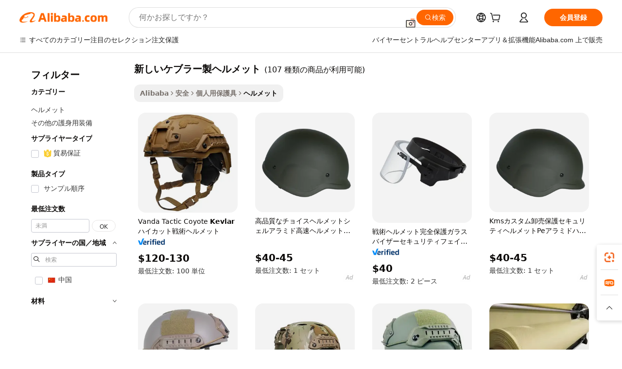

--- FILE ---
content_type: text/html;charset=UTF-8
request_url: https://japanese.alibaba.com/g/new-kevlar-helmet.html
body_size: 173237
content:

<!-- screen_content -->

    <!-- tangram:5410 begin-->
    <!-- tangram:529998 begin-->

<!DOCTYPE html>
<html lang="ja" dir="ltr">
  <head>
        <script>
      window.__BB = {
        scene: window.__bb_scene || 'traffic-free-goods'
      };
      window.__BB.BB_CWV_IGNORE = {
          lcp_element: ['#icbu-buyer-pc-top-banner'],
          lcp_url: [],
        };
      window._timing = {}
      window._timing.first_start = Date.now();
      window.needLoginInspiration = Boolean(false);
      // 变量用于标记页面首次可见时间
      let firstVisibleTime = null;
      if (typeof document.hidden !== 'undefined') {
        // 页面首次加载时直接统计
        if (!document.hidden) {
          firstVisibleTime = Date.now();
          window.__BB_timex = 1
        } else {
          // 页面不可见时监听 visibilitychange 事件
          document.addEventListener('visibilitychange', () => {
            if (!document.hidden) {
              firstVisibleTime = Date.now();
              window.__BB_timex = firstVisibleTime - window.performance.timing.navigationStart
              window.__BB.firstVisibleTime = window.__BB_timex
              console.log("Page became visible after "+ window.__BB_timex + " ms");
            }
          }, { once: true });  // 确保只触发一次
        }
      } else {
        console.warn('Page Visibility API is not supported in this browser.');
      }
    </script>
        <meta name="data-spm" content="a2700">
        <meta name="aplus-xplug" content="NONE">
        <meta name="aplus-icbu-disable-umid" content="1">
        <meta name="google-translate-customization" content="9de59014edaf3b99-22e1cf3b5ca21786-g00bb439a5e9e5f8f-f">
    <meta name="yandex-verification" content="25a76ba8e4443bb3" />
    <meta name="msvalidate.01" content="E3FBF0E89B724C30844BF17C59608E8F" />
    <meta name="viewport" content="width=device-width, initial-scale=1.0, maximum-scale=5.0, user-scalable=yes">
        <link rel="preconnect" href="https://s.alicdn.com/" crossorigin>
    <link rel="dns-prefetch" href="https://s.alicdn.com">
                        <link rel="preload" href="" as="image">
        <link rel="preload" href="https://s.alicdn.com/@g/alilog/??aplus_plugin_icbufront/index.js,mlog/aplus_v2.js" as="script">
        <link rel="preload" href="https://s.alicdn.com/@img/imgextra/i2/O1CN0153JdbU26g4bILVOyC_!!6000000007690-2-tps-418-58.png" as="image">
        <script>
            window.__APLUS_ABRATE__ = {
        perf_group: 'control',
        scene: "traffic-free-goods",
      };
    </script>
    <meta name="aplus-mmstat-timeout" content="15000">
        <meta content="text/html; charset=utf-8" http-equiv="Content-Type">
          <title>職場での保護を提供する卸売新しいケブラー製ヘルメット – Alibaba.com </title>
      <meta name="keywords" content="motorcycle helmet,safety helmet,welding helmet">
      <meta name="description" content="ヘルメットの卸売新しいケブラー製ヘルメットについて考えるかもしれません。これは、頭を保護するために、さまざまな職場でのさまざまなニーズに合わせてさまざまなサイズとデザインを提供します。">
            <meta name="pagetiming-rate" content="9">
      <meta name="pagetiming-resource-rate" content="4">
                    <link rel="canonical" href="https://japanese.alibaba.com/g/new-kevlar-helmet.html">
                              <link rel="alternate" hreflang="fr" href="https://french.alibaba.com/g/new-kevlar-helmet.html">
                  <link rel="alternate" hreflang="de" href="https://german.alibaba.com/g/new-kevlar-helmet.html">
                  <link rel="alternate" hreflang="pt" href="https://portuguese.alibaba.com/g/new-kevlar-helmet.html">
                  <link rel="alternate" hreflang="it" href="https://italian.alibaba.com/g/new-kevlar-helmet.html">
                  <link rel="alternate" hreflang="es" href="https://spanish.alibaba.com/g/new-kevlar-helmet.html">
                  <link rel="alternate" hreflang="ru" href="https://russian.alibaba.com/g/new-kevlar-helmet.html">
                  <link rel="alternate" hreflang="ko" href="https://korean.alibaba.com/g/new-kevlar-helmet.html">
                  <link rel="alternate" hreflang="ar" href="https://arabic.alibaba.com/g/new-kevlar-helmet.html">
                  <link rel="alternate" hreflang="ja" href="https://japanese.alibaba.com/g/new-kevlar-helmet.html">
                  <link rel="alternate" hreflang="tr" href="https://turkish.alibaba.com/g/new-kevlar-helmet.html">
                  <link rel="alternate" hreflang="th" href="https://thai.alibaba.com/g/new-kevlar-helmet.html">
                  <link rel="alternate" hreflang="vi" href="https://vietnamese.alibaba.com/g/new-kevlar-helmet.html">
                  <link rel="alternate" hreflang="nl" href="https://dutch.alibaba.com/g/new-kevlar-helmet.html">
                  <link rel="alternate" hreflang="he" href="https://hebrew.alibaba.com/g/new-kevlar-helmet.html">
                  <link rel="alternate" hreflang="id" href="https://indonesian.alibaba.com/g/new-kevlar-helmet.html">
                  <link rel="alternate" hreflang="hi" href="https://hindi.alibaba.com/g/new-kevlar-helmet.html">
                  <link rel="alternate" hreflang="en" href="https://www.alibaba.com/showroom/new-kevlar-helmet.html">
                  <link rel="alternate" hreflang="zh" href="https://chinese.alibaba.com/g/new-kevlar-helmet.html">
                  <link rel="alternate" hreflang="x-default" href="https://www.alibaba.com/showroom/new-kevlar-helmet.html">
                                        <script>
      // Aplus 配置自动打点
      var queue = window.goldlog_queue || (window.goldlog_queue = []);
      var tags = ["button", "a", "div", "span", "i", "svg", "input", "li", "tr"];
      queue.push(
        {
          action: 'goldlog.appendMetaInfo',
          arguments: [
            'aplus-auto-exp',
            [
              {
                logkey: '/sc.ug_msite.new_product_exp',
                cssSelector: '[data-spm-exp]',
                props: ["data-spm-exp"],
              },
              {
                logkey: '/sc.ug_pc.seolist_product_exp',
                cssSelector: '.traffic-card-gallery',
                props: ["data-spm-exp"],
              }
            ]
          ]
        }
      )
      queue.push({
        action: 'goldlog.setMetaInfo',
        arguments: ['aplus-auto-clk', JSON.stringify(tags.map(tag =>({
          "logkey": "/sc.ug_msite.new_product_clk",
          tag,
          "filter": "data-spm-clk",
          "props": ["data-spm-clk"]
        })))],
      });
    </script>
  </head>
  <div id="icbu-header"><div id="the-new-header" data-version="4.4.0" data-tnh-auto-exp="tnh-expose" data-scenes="search-products" style="position: relative;background-color: #fff;border-bottom: 1px solid #ddd;box-sizing: border-box; font-family:Inter,SF Pro Text,Roboto,Helvetica Neue,Helvetica,Tahoma,Arial,PingFang SC,Microsoft YaHei;"><div style="display: flex;align-items:center;height: 72px;min-width: 1200px;max-width: 1580px;margin: 0 auto;padding: 0 40px;box-sizing: border-box;"><img style="height: 29px; width: 209px;" src="https://s.alicdn.com/@img/imgextra/i2/O1CN0153JdbU26g4bILVOyC_!!6000000007690-2-tps-418-58.png" alt="" /></div><div style="min-width: 1200px;max-width: 1580px;margin: 0 auto;overflow: hidden;font-size: 14px;display: flex;justify-content: space-between;padding: 0 40px;box-sizing: border-box;"><div style="display: flex; align-items: center; justify-content: space-between"><div style="position: relative; height: 36px; padding: 0 28px 0 20px">All categories</div><div style="position: relative; height: 36px; padding-right: 28px">Featured selections</div><div style="position: relative; height: 36px">Trade Assurance</div></div><div style="display: flex; align-items: center; justify-content: space-between"><div style="position: relative; height: 36px; padding-right: 28px">Buyer Central</div><div style="position: relative; height: 36px; padding-right: 28px">Help Center</div><div style="position: relative; height: 36px; padding-right: 28px">Get the app</div><div style="position: relative; height: 36px">Become a supplier</div></div></div></div></div></div>
  <body data-spm="7724857" style="min-height: calc(100vh + 1px)"><script 
id="beacon-aplus"   
src="//s.alicdn.com/@g/alilog/??aplus_plugin_icbufront/index.js,mlog/aplus_v2.js"
exparams="aplus=async&userid=&aplus&ali_beacon_id=&ali_apache_id=&ali_apache_track=&ali_apache_tracktmp=&eagleeye_traceid=2103010c17690049157123536e1094&ip=18%2e221%2e18%2e173&dmtrack_c={ali%5fresin%5ftrace%3dse%5frst%3dnull%7csp%5fviewtype%3dY%7cset%3d3%7cser%3d1007%7cpageId%3dfefaaf7c90f74e39bac28db1732dc8b6%7cm%5fpageid%3dnull%7cpvmi%3db38019869a9b429c8176a8fc3cfdd236%7csek%5fsepd%3d%25E6%2596%25B0%25E3%2581%2597%25E3%2581%2584%25E3%2582%25B1%25E3%2583%2596%25E3%2583%25A9%25E3%2583%25BC%25E8%25A3%25BD%25E3%2583%2598%25E3%2583%25AB%25E3%2583%25A1%25E3%2583%2583%25E3%2583%2588%7csek%3dnew%2bkevlar%2bhelmet%7cse%5fpn%3d1%7cp4pid%3d12d2f682%2d7ede%2d420a%2da685%2d2211455fbaa3%7csclkid%3dnull%7cforecast%5fpost%5fcate%3dnull%7cseo%5fnew%5fuser%5fflag%3dfalse%7ccategoryId%3d300707%7cseo%5fsearch%5fmodel%5fupgrade%5fv2%3d2025070801%7cseo%5fmodule%5fcard%5f20240624%3d202406242%7clong%5ftext%5fgoogle%5ftranslate%5fv2%3d2407142%7cseo%5fcontent%5ftd%5fbottom%5ftext%5fupdate%5fkey%3d2025070801%7cseo%5fsearch%5fmodel%5fupgrade%5fv3%3d2025072201%7cdamo%5falt%5freplace%3d2485818%7cseo%5fsearch%5fmodel%5fmulti%5fupgrade%5fv3%3d2025081101%7cwap%5fcross%3d2007659%7cwap%5fcs%5faction%3d2005494%7cAPP%5fVisitor%5fActive%3d26705%7cseo%5fshowroom%5fgoods%5fmix%3d2005244%7cseo%5fdefault%5fcached%5flong%5ftext%5ffrom%5fnew%5fkeyword%5fstep%3d2024122502%7cshowroom%5fgeneral%5ftemplate%3d2005292%7cshowroom%5freview%3d20230308%7cwap%5fcs%5ftext%3dnull%7cstructured%5fdata%3d2025052702%7cseo%5fmulti%5fstyle%5ftext%5fupdate%3d2511181%7cpc%5fnew%5fheader%3dnull%7cseo%5fmeta%5fcate%5ftemplate%5fv1%3d2025042401%7cseo%5fmeta%5ftd%5fsearch%5fkeyword%5fstep%5fv1%3d2025040999%7cshowroom%5fft%5flong%5ftext%5fbaks%3d80802%7cAPP%5fGrowing%5fBuyer%5fHigh%5fIntent%5fActive%3d25486%7cshowroom%5fpc%5fv2019%3d2104%7cAPP%5fProspecting%5fBuyer%3d26706%7ccache%5fcontrol%3d2481986%7cAPP%5fChurned%5fCore%5fBuyer%3d25463%7cseo%5fdefault%5fcached%5flong%5ftext%5fstep%3d24110802%7camp%5flighthouse%5fscore%5fimage%3d19657%7cseo%5fft%5ftranslate%5fgemini%3d25012003%7cwap%5fnode%5fssr%3d2015725%7cdataphant%5fopen%3d27030%7clongtext%5fmulti%5fstyle%5fexpand%5frussian%3d2510142%7cseo%5flongtext%5fgoogle%5fdata%5fsection%3d25021702%7cindustry%5fpopular%5ffloor%3dnull%7cwap%5fad%5fgoods%5fproduct%5finterval%3dnull%7cseo%5fgoods%5fbootom%5fwholesale%5flink%3dnull%7cseo%5fmiddle%5fwholesale%5flink%3d2486164%7cseo%5fkeyword%5faatest%3d13%7cft%5flong%5ftext%5fenpand%5fstep2%3d121602%7cseo%5fft%5flongtext%5fexpand%5fstep3%3d25012102%7cseo%5fwap%5fheadercard%3d2006288%7cAPP%5fChurned%5fInactive%5fVisitor%3d25497%7cAPP%5fGrowing%5fBuyer%5fHigh%5fIntent%5fInactive%3d25484%7cseo%5fmeta%5ftd%5fmulti%5fkey%3d2025061801%7ctop%5frecommend%5f20250120%3d202501201%7clongtext%5fmulti%5fstyle%5fexpand%5ffrench%5fcopy%3d25091802%7clongtext%5fmulti%5fstyle%5fexpand%5ffrench%5fcopy%5fcopy%3d25092502%7cseo%5ffloor%5fexp%3dnull%7cseo%5fshowroom%5falgo%5flink%3d17764%7cseo%5fmeta%5ftd%5faib%5fgeneral%5fkey%3d2025091900%7ccountry%5findustry%3d202311033%7cpc%5ffree%5fswitchtosearch%3d2020529%7cshowroom%5fft%5flong%5ftext%5fenpand%5fstep1%3d101102%7cseo%5fshowroom%5fnorel%3dnull%7cplp%5fstyle%5f25%5fpc%3d202505222%7cseo%5fggs%5flayer%3d10011%7cquery%5fmutil%5flang%5ftranslate%3d2025060300%7cAPP%5fChurned%5fBuyer%3d25468%7cstream%5frender%5fperf%5fopt%3d2309181%7cwap%5fgoods%3d2007383%7cseo%5fshowroom%5fsimilar%5f20240614%3d202406142%7cchinese%5fopen%3d6307%7cquery%5fgpt%5ftranslate%3d20240820%7cad%5fproduct%5finterval%3dnull%7camp%5fto%5fpwa%3d2007359%7cplp%5faib%5fmulti%5fai%5fmeta%3d20250401%7cwap%5fsupplier%5fcontent%3dnull%7cpc%5ffree%5frefactoring%3d20220315%7cAPP%5fGrowing%5fBuyer%5fInactive%3d25476%7csso%5foem%5ffloor%3dnull%7cseo%5fpc%5fnew%5fview%5f20240807%3d202408072%7cseo%5fbottom%5ftext%5fentity%5fkey%5fcopy%3d2025062400%7cstream%5frender%3d433763%7cseo%5fmodule%5fcard%5f20240424%3d202404241%7cseo%5ftitle%5freplace%5f20191226%3d5841%7clongtext%5fmulti%5fstyle%5fexpand%3d25090802%7cgoogleweblight%3d6516%7clighthouse%5fbase64%3d2005760%7cAPP%5fProspecting%5fBuyer%5fActive%3d26718%7cad%5fgoods%5fproduct%5finterval%3dnull%7cseo%5fbottom%5fdeep%5fextend%5fkw%5fkey%3d2025071101%7clongtext%5fmulti%5fstyle%5fexpand%5fturkish%3d25102801%7cilink%5fuv%3d20240911%7cwap%5flist%5fwakeup%3d2005832%7ctpp%5fcrosslink%5fpc%3d20205311%7cseo%5ftop%5fbooth%3d18501%7cAPP%5fGrowing%5fBuyer%5fLess%5fActive%3d25472%7cseo%5fsearch%5fmodel%5fupgrade%5frank%3d2025092401%7cgoodslayer%3d7977%7cft%5flong%5ftext%5ftranslate%5fexpand%5fstep1%3d24110802%7cseo%5fheaderstyle%5ftraffic%5fkey%5fv1%3d2025072100%7ccrosslink%5fswitch%3d2008141%7cp4p%5foutline%3d20240328%7cseo%5fmeta%5ftd%5faib%5fv2%5fkey%3d2025091801%7crts%5fmulti%3d2008404%7cseo%5fad%5foptimization%5fkey%5fv2%3d2025072301%7cAPP%5fVisitor%5fLess%5fActive%3d26698%7cseo%5fsearch%5franker%5fid%3d2025112401%7cplp%5fstyle%5f25%3d202505192%7ccdn%5fvm%3d2007368%7cwap%5fad%5fproduct%5finterval%3dnull%7cseo%5fsearch%5fmodel%5fmulti%5fupgrade%5frank%3d2025092401%7cpc%5fcard%5fshare%3d2025081201%7cAPP%5fGrowing%5fBuyer%5fHigh%5fIntent%5fLess%5fActive%3d25479%7cgoods%5ftitle%5fsubstitute%3d9619%7cwap%5fscreen%5fexp%3d2025081400%7creact%5fheader%5ftest%3d202502182%7cpc%5fcs%5fcolor%3d2005788%7cshowroom%5fft%5flong%5ftext%5ftest%3d72502%7cone%5ftap%5flogin%5fABTest%3d202308153%7cseo%5fhyh%5fshow%5ftags%3dnull%7cplp%5fstructured%5fdata%3d2508182%7cguide%5fdelete%3d2008526%7cseo%5findustry%5ftemplate%3dnull%7cseo%5fmeta%5ftd%5fmulti%5fes%5fkey%3d2025073101%7cseo%5fshowroom%5fdata%5fmix%3d19888%7csso%5ftop%5franking%5ffloor%3d20031%7cseo%5ftd%5fdeep%5fupgrade%5fkey%5fv3%3d2025081101%7cwap%5fue%5fone%3d2025111401%7cshowroom%5fto%5frts%5flink%3d2008480%7ccountrysearch%5ftest%3dnull%7cchannel%5famp%5fto%5fpwa%3dnull%7cseo%5fmulti%5fstyles%5flong%5ftext%3d2503172%7cseo%5fmeta%5ftext%5fmutli%5fcate%5ftemplate%5fv1%3d2025080800%7cseo%5fdefault%5fcached%5fmutil%5flong%5ftext%5fstep%3d24110436%7cseo%5faction%5fpoint%5ftype%3d22823%7cseo%5faib%5ftd%5flaunch%5f20240828%5fcopy%3d202408282%7cseo%5fshowroom%5fwholesale%5flink%3dnull%7cseo%5fperf%5fimprove%3d2023999%7cseo%5fwap%5flist%5fbounce%5f01%3d2063%7cseo%5fwap%5flist%5fbounce%5f02%3d2128%7cAPP%5fGrowing%5fBuyer%5fActive%3d25492%7cvideolayer%3dnull%7cvideo%5fplay%3dnull%7cAPP%5fChurned%5fMember%5fInactive%3d25501%7cseo%5fgoogle%5fnew%5fstruct%3d438326%7cicbu%5falgo%5fp4p%5fseo%5fad%3d2025072301%7ctpp%5ftrace%3dseoKeyword%2dseoKeyword%5fv3%2dproduct%2dPRODUCT%5fFAIL}&pageid=12dd12ad210303451769004915&hn=ensearchweb033003003069%2erg%2dus%2deast%2eus68&asid=AQAAAABz33BpLUYEPgAAAAAnqeyAvxd7bA==&treq=&tres=" async>
</script>
                        <!-- tangram:7430 begin-->
 <style>
   .traffic-card-gallery {display: flex;position: relative;flex-direction: column;justify-content: flex-start;border-radius: 0.5rem;background-color: #fff;padding: 0.5rem 0.5rem 1rem;overflow: hidden;font-size: 0.75rem;line-height: 1rem;}
   .product-price {
     b {
       font-size: 22px;
     }
   }
 </style>
<!-- tangram:7430 end-->
            <style>.component-left-filter-callback{display:flex;position:relative;margin-top:10px;height:1200px}.component-left-filter-callback img{width:200px}.component-left-filter-callback i{position:absolute;top:5%;left:50%}.related-search-wrapper{padding:.5rem;--tw-bg-opacity: 1;background-color:#fff;background-color:rgba(255,255,255,var(--tw-bg-opacity, 1));border-width:1px;border-color:var(--input)}.related-search-wrapper .related-search-box{margin:12px 16px}.related-search-wrapper .related-search-box .related-search-title{display:inline;float:start;color:#666;word-wrap:break-word;margin-right:12px;width:13%}.related-search-wrapper .related-search-box .related-search-content{display:flex;flex-wrap:wrap}.related-search-wrapper .related-search-box .related-search-content .related-search-link{margin-right:12px;width:23%;overflow:hidden;color:#666;text-overflow:ellipsis;white-space:nowrap}.product-title img{margin-right:.5rem;display:inline-block;height:1rem;vertical-align:sub}.product-price b{font-size:22px}.similar-icon{position:absolute;bottom:12px;z-index:2;right:12px}.rfq-card{display:inline-block;position:relative;box-sizing:border-box;margin-bottom:36px}.rfq-card .rfq-card-content{display:flex;position:relative;flex-direction:column;align-items:flex-start;background-size:cover;background-color:#fff;padding:12px;width:100%;height:100%}.rfq-card .rfq-card-content .rfq-card-icon{margin-top:50px}.rfq-card .rfq-card-content .rfq-card-icon img{width:45px}.rfq-card .rfq-card-content .rfq-card-top-title{margin-top:14px;color:#222;font-weight:400;font-size:16px}.rfq-card .rfq-card-content .rfq-card-title{margin-top:24px;color:#333;font-weight:800;font-size:20px}.rfq-card .rfq-card-content .rfq-card-input-box{margin-top:24px;width:100%}.rfq-card .rfq-card-content .rfq-card-input-box textarea{box-sizing:border-box;border:1px solid #ddd;border-radius:4px;background-color:#fff;padding:9px 12px;width:100%;height:88px;resize:none;color:#666;font-weight:400;font-size:13px;font-family:inherit}.rfq-card .rfq-card-content .rfq-card-button{margin-top:24px;border:1px solid #666;border-radius:16px;background-color:#fff;width:67%;color:#000;font-weight:700;font-size:14px;line-height:30px;text-align:center}[data-modulename^=ProductList-] div{contain-intrinsic-size:auto 500px}.traffic-card-gallery:hover{--tw-shadow: 0px 2px 6px 2px rgba(0,0,0,.12157);--tw-shadow-colored: 0px 2px 6px 2px var(--tw-shadow-color);box-shadow:0 0 #0000,0 0 #0000,0 2px 6px 2px #0000001f;box-shadow:var(--tw-ring-offset-shadow, 0 0 rgba(0,0,0,0)),var(--tw-ring-shadow, 0 0 rgba(0,0,0,0)),var(--tw-shadow);z-index:10}.traffic-card-gallery{position:relative;display:flex;flex-direction:column;justify-content:flex-start;overflow:hidden;border-radius:.75rem;--tw-bg-opacity: 1;background-color:#fff;background-color:rgba(255,255,255,var(--tw-bg-opacity, 1));padding:.5rem;font-size:.75rem;line-height:1rem}.traffic-card-list{position:relative;display:flex;height:292px;flex-direction:row;justify-content:flex-start;overflow:hidden;border-bottom-width:1px;--tw-bg-opacity: 1;background-color:#fff;background-color:rgba(255,255,255,var(--tw-bg-opacity, 1));padding:1rem;font-size:.75rem;line-height:1rem}.traffic-card-g-industry:hover{--tw-shadow: 0 0 10px rgba(0,0,0,.1);--tw-shadow-colored: 0 0 10px var(--tw-shadow-color);box-shadow:0 0 #0000,0 0 #0000,0 0 10px #0000001a;box-shadow:var(--tw-ring-offset-shadow, 0 0 rgba(0,0,0,0)),var(--tw-ring-shadow, 0 0 rgba(0,0,0,0)),var(--tw-shadow)}.traffic-card-g-industry{position:relative;border-radius:var(--radius);--tw-bg-opacity: 1;background-color:#fff;background-color:rgba(255,255,255,var(--tw-bg-opacity, 1));padding:1.25rem .75rem .75rem;font-size:.875rem;line-height:1.25rem}.module-filter-section-wrapper{max-height:none!important;overflow-x:hidden}*,:before,:after{--tw-border-spacing-x: 0;--tw-border-spacing-y: 0;--tw-translate-x: 0;--tw-translate-y: 0;--tw-rotate: 0;--tw-skew-x: 0;--tw-skew-y: 0;--tw-scale-x: 1;--tw-scale-y: 1;--tw-pan-x: ;--tw-pan-y: ;--tw-pinch-zoom: ;--tw-scroll-snap-strictness: proximity;--tw-gradient-from-position: ;--tw-gradient-via-position: ;--tw-gradient-to-position: ;--tw-ordinal: ;--tw-slashed-zero: ;--tw-numeric-figure: ;--tw-numeric-spacing: ;--tw-numeric-fraction: ;--tw-ring-inset: ;--tw-ring-offset-width: 0px;--tw-ring-offset-color: #fff;--tw-ring-color: rgba(59, 130, 246, .5);--tw-ring-offset-shadow: 0 0 rgba(0,0,0,0);--tw-ring-shadow: 0 0 rgba(0,0,0,0);--tw-shadow: 0 0 rgba(0,0,0,0);--tw-shadow-colored: 0 0 rgba(0,0,0,0);--tw-blur: ;--tw-brightness: ;--tw-contrast: ;--tw-grayscale: ;--tw-hue-rotate: ;--tw-invert: ;--tw-saturate: ;--tw-sepia: ;--tw-drop-shadow: ;--tw-backdrop-blur: ;--tw-backdrop-brightness: ;--tw-backdrop-contrast: ;--tw-backdrop-grayscale: ;--tw-backdrop-hue-rotate: ;--tw-backdrop-invert: ;--tw-backdrop-opacity: ;--tw-backdrop-saturate: ;--tw-backdrop-sepia: ;--tw-contain-size: ;--tw-contain-layout: ;--tw-contain-paint: ;--tw-contain-style: }::backdrop{--tw-border-spacing-x: 0;--tw-border-spacing-y: 0;--tw-translate-x: 0;--tw-translate-y: 0;--tw-rotate: 0;--tw-skew-x: 0;--tw-skew-y: 0;--tw-scale-x: 1;--tw-scale-y: 1;--tw-pan-x: ;--tw-pan-y: ;--tw-pinch-zoom: ;--tw-scroll-snap-strictness: proximity;--tw-gradient-from-position: ;--tw-gradient-via-position: ;--tw-gradient-to-position: ;--tw-ordinal: ;--tw-slashed-zero: ;--tw-numeric-figure: ;--tw-numeric-spacing: ;--tw-numeric-fraction: ;--tw-ring-inset: ;--tw-ring-offset-width: 0px;--tw-ring-offset-color: #fff;--tw-ring-color: rgba(59, 130, 246, .5);--tw-ring-offset-shadow: 0 0 rgba(0,0,0,0);--tw-ring-shadow: 0 0 rgba(0,0,0,0);--tw-shadow: 0 0 rgba(0,0,0,0);--tw-shadow-colored: 0 0 rgba(0,0,0,0);--tw-blur: ;--tw-brightness: ;--tw-contrast: ;--tw-grayscale: ;--tw-hue-rotate: ;--tw-invert: ;--tw-saturate: ;--tw-sepia: ;--tw-drop-shadow: ;--tw-backdrop-blur: ;--tw-backdrop-brightness: ;--tw-backdrop-contrast: ;--tw-backdrop-grayscale: ;--tw-backdrop-hue-rotate: ;--tw-backdrop-invert: ;--tw-backdrop-opacity: ;--tw-backdrop-saturate: ;--tw-backdrop-sepia: ;--tw-contain-size: ;--tw-contain-layout: ;--tw-contain-paint: ;--tw-contain-style: }*,:before,:after{box-sizing:border-box;border-width:0;border-style:solid;border-color:#e5e7eb}:before,:after{--tw-content: ""}html,:host{line-height:1.5;-webkit-text-size-adjust:100%;-moz-tab-size:4;-o-tab-size:4;tab-size:4;font-family:ui-sans-serif,system-ui,-apple-system,Segoe UI,Roboto,Ubuntu,Cantarell,Noto Sans,sans-serif,"Apple Color Emoji","Segoe UI Emoji",Segoe UI Symbol,"Noto Color Emoji";font-feature-settings:normal;font-variation-settings:normal;-webkit-tap-highlight-color:transparent}body{margin:0;line-height:inherit}hr{height:0;color:inherit;border-top-width:1px}abbr:where([title]){text-decoration:underline;-webkit-text-decoration:underline dotted;text-decoration:underline dotted}h1,h2,h3,h4,h5,h6{font-size:inherit;font-weight:inherit}a{color:inherit;text-decoration:inherit}b,strong{font-weight:bolder}code,kbd,samp,pre{font-family:ui-monospace,SFMono-Regular,Menlo,Monaco,Consolas,Liberation Mono,Courier New,monospace;font-feature-settings:normal;font-variation-settings:normal;font-size:1em}small{font-size:80%}sub,sup{font-size:75%;line-height:0;position:relative;vertical-align:baseline}sub{bottom:-.25em}sup{top:-.5em}table{text-indent:0;border-color:inherit;border-collapse:collapse}button,input,optgroup,select,textarea{font-family:inherit;font-feature-settings:inherit;font-variation-settings:inherit;font-size:100%;font-weight:inherit;line-height:inherit;letter-spacing:inherit;color:inherit;margin:0;padding:0}button,select{text-transform:none}button,input:where([type=button]),input:where([type=reset]),input:where([type=submit]){-webkit-appearance:button;background-color:transparent;background-image:none}:-moz-focusring{outline:auto}:-moz-ui-invalid{box-shadow:none}progress{vertical-align:baseline}::-webkit-inner-spin-button,::-webkit-outer-spin-button{height:auto}[type=search]{-webkit-appearance:textfield;outline-offset:-2px}::-webkit-search-decoration{-webkit-appearance:none}::-webkit-file-upload-button{-webkit-appearance:button;font:inherit}summary{display:list-item}blockquote,dl,dd,h1,h2,h3,h4,h5,h6,hr,figure,p,pre{margin:0}fieldset{margin:0;padding:0}legend{padding:0}ol,ul,menu{list-style:none;margin:0;padding:0}dialog{padding:0}textarea{resize:vertical}input::-moz-placeholder,textarea::-moz-placeholder{opacity:1;color:#9ca3af}input::placeholder,textarea::placeholder{opacity:1;color:#9ca3af}button,[role=button]{cursor:pointer}:disabled{cursor:default}img,svg,video,canvas,audio,iframe,embed,object{display:block;vertical-align:middle}img,video{max-width:100%;height:auto}[hidden]:where(:not([hidden=until-found])){display:none}:root{--background: hsl(0, 0%, 100%);--foreground: hsl(20, 14.3%, 4.1%);--card: hsl(0, 0%, 100%);--card-foreground: hsl(20, 14.3%, 4.1%);--popover: hsl(0, 0%, 100%);--popover-foreground: hsl(20, 14.3%, 4.1%);--primary: hsl(24, 100%, 50%);--primary-foreground: hsl(60, 9.1%, 97.8%);--secondary: hsl(60, 4.8%, 95.9%);--secondary-foreground: #333;--muted: hsl(60, 4.8%, 95.9%);--muted-foreground: hsl(25, 5.3%, 44.7%);--accent: hsl(60, 4.8%, 95.9%);--accent-foreground: hsl(24, 9.8%, 10%);--destructive: hsl(0, 84.2%, 60.2%);--destructive-foreground: hsl(60, 9.1%, 97.8%);--border: hsl(20, 5.9%, 90%);--input: hsl(20, 5.9%, 90%);--ring: hsl(24.6, 95%, 53.1%);--radius: 1rem}.dark{--background: hsl(20, 14.3%, 4.1%);--foreground: hsl(60, 9.1%, 97.8%);--card: hsl(20, 14.3%, 4.1%);--card-foreground: hsl(60, 9.1%, 97.8%);--popover: hsl(20, 14.3%, 4.1%);--popover-foreground: hsl(60, 9.1%, 97.8%);--primary: hsl(20.5, 90.2%, 48.2%);--primary-foreground: hsl(60, 9.1%, 97.8%);--secondary: hsl(12, 6.5%, 15.1%);--secondary-foreground: hsl(60, 9.1%, 97.8%);--muted: hsl(12, 6.5%, 15.1%);--muted-foreground: hsl(24, 5.4%, 63.9%);--accent: hsl(12, 6.5%, 15.1%);--accent-foreground: hsl(60, 9.1%, 97.8%);--destructive: hsl(0, 72.2%, 50.6%);--destructive-foreground: hsl(60, 9.1%, 97.8%);--border: hsl(12, 6.5%, 15.1%);--input: hsl(12, 6.5%, 15.1%);--ring: hsl(20.5, 90.2%, 48.2%)}*{border-color:#e7e5e4;border-color:var(--border)}body{background-color:#fff;background-color:var(--background);color:#0c0a09;color:var(--foreground)}.il-sr-only{position:absolute;width:1px;height:1px;padding:0;margin:-1px;overflow:hidden;clip:rect(0,0,0,0);white-space:nowrap;border-width:0}.il-invisible{visibility:hidden}.il-fixed{position:fixed}.il-absolute{position:absolute}.il-relative{position:relative}.il-sticky{position:sticky}.il-inset-0{inset:0}.il--bottom-12{bottom:-3rem}.il--top-12{top:-3rem}.il-bottom-0{bottom:0}.il-bottom-2{bottom:.5rem}.il-bottom-3{bottom:.75rem}.il-bottom-4{bottom:1rem}.il-end-0{right:0}.il-end-2{right:.5rem}.il-end-3{right:.75rem}.il-end-4{right:1rem}.il-left-0{left:0}.il-left-3{left:.75rem}.il-right-0{right:0}.il-right-2{right:.5rem}.il-right-3{right:.75rem}.il-start-0{left:0}.il-start-1\/2{left:50%}.il-start-2{left:.5rem}.il-start-3{left:.75rem}.il-start-\[50\%\]{left:50%}.il-top-0{top:0}.il-top-1\/2{top:50%}.il-top-16{top:4rem}.il-top-4{top:1rem}.il-top-\[50\%\]{top:50%}.il-z-10{z-index:10}.il-z-50{z-index:50}.il-z-\[9999\]{z-index:9999}.il-col-span-4{grid-column:span 4 / span 4}.il-m-0{margin:0}.il-m-3{margin:.75rem}.il-m-auto{margin:auto}.il-mx-auto{margin-left:auto;margin-right:auto}.il-my-3{margin-top:.75rem;margin-bottom:.75rem}.il-my-5{margin-top:1.25rem;margin-bottom:1.25rem}.il-my-auto{margin-top:auto;margin-bottom:auto}.\!il-mb-4{margin-bottom:1rem!important}.il--mt-4{margin-top:-1rem}.il-mb-0{margin-bottom:0}.il-mb-1{margin-bottom:.25rem}.il-mb-2{margin-bottom:.5rem}.il-mb-3{margin-bottom:.75rem}.il-mb-4{margin-bottom:1rem}.il-mb-5{margin-bottom:1.25rem}.il-mb-6{margin-bottom:1.5rem}.il-mb-8{margin-bottom:2rem}.il-mb-\[-0\.75rem\]{margin-bottom:-.75rem}.il-mb-\[0\.125rem\]{margin-bottom:.125rem}.il-me-1{margin-right:.25rem}.il-me-2{margin-right:.5rem}.il-me-3{margin-right:.75rem}.il-me-auto{margin-right:auto}.il-mr-1{margin-right:.25rem}.il-mr-2{margin-right:.5rem}.il-ms-1{margin-left:.25rem}.il-ms-4{margin-left:1rem}.il-ms-5{margin-left:1.25rem}.il-ms-8{margin-left:2rem}.il-ms-\[\.375rem\]{margin-left:.375rem}.il-ms-auto{margin-left:auto}.il-mt-0{margin-top:0}.il-mt-0\.5{margin-top:.125rem}.il-mt-1{margin-top:.25rem}.il-mt-2{margin-top:.5rem}.il-mt-3{margin-top:.75rem}.il-mt-4{margin-top:1rem}.il-mt-6{margin-top:1.5rem}.il-line-clamp-1{overflow:hidden;display:-webkit-box;-webkit-box-orient:vertical;-webkit-line-clamp:1}.il-line-clamp-2{overflow:hidden;display:-webkit-box;-webkit-box-orient:vertical;-webkit-line-clamp:2}.il-line-clamp-6{overflow:hidden;display:-webkit-box;-webkit-box-orient:vertical;-webkit-line-clamp:6}.il-inline-block{display:inline-block}.il-inline{display:inline}.il-flex{display:flex}.il-inline-flex{display:inline-flex}.il-grid{display:grid}.il-aspect-square{aspect-ratio:1 / 1}.il-size-5{width:1.25rem;height:1.25rem}.il-h-1{height:.25rem}.il-h-10{height:2.5rem}.il-h-11{height:2.75rem}.il-h-20{height:5rem}.il-h-24{height:6rem}.il-h-3\.5{height:.875rem}.il-h-4{height:1rem}.il-h-40{height:10rem}.il-h-6{height:1.5rem}.il-h-8{height:2rem}.il-h-9{height:2.25rem}.il-h-\[150px\]{height:150px}.il-h-\[152px\]{height:152px}.il-h-\[18\.25rem\]{height:18.25rem}.il-h-\[292px\]{height:292px}.il-h-\[600px\]{height:600px}.il-h-auto{height:auto}.il-h-fit{height:-moz-fit-content;height:fit-content}.il-h-full{height:100%}.il-h-screen{height:100vh}.il-max-h-\[100vh\]{max-height:100vh}.il-w-1\/2{width:50%}.il-w-10{width:2.5rem}.il-w-10\/12{width:83.333333%}.il-w-4{width:1rem}.il-w-6{width:1.5rem}.il-w-64{width:16rem}.il-w-7\/12{width:58.333333%}.il-w-72{width:18rem}.il-w-8{width:2rem}.il-w-8\/12{width:66.666667%}.il-w-9{width:2.25rem}.il-w-9\/12{width:75%}.il-w-\[200px\]{width:200px}.il-w-\[84px\]{width:84px}.il-w-fit{width:-moz-fit-content;width:fit-content}.il-w-full{width:100%}.il-w-screen{width:100vw}.il-min-w-0{min-width:0px}.il-min-w-3{min-width:.75rem}.il-min-w-\[1200px\]{min-width:1200px}.il-max-w-\[1000px\]{max-width:1000px}.il-max-w-\[1580px\]{max-width:1580px}.il-max-w-full{max-width:100%}.il-max-w-lg{max-width:32rem}.il-flex-1{flex:1 1 0%}.il-flex-shrink-0,.il-shrink-0{flex-shrink:0}.il-flex-grow-0,.il-grow-0{flex-grow:0}.il-basis-24{flex-basis:6rem}.il-basis-full{flex-basis:100%}.il-origin-\[--radix-tooltip-content-transform-origin\]{transform-origin:var(--radix-tooltip-content-transform-origin)}.il--translate-x-1\/2{--tw-translate-x: -50%;transform:translate(-50%,var(--tw-translate-y)) rotate(var(--tw-rotate)) skew(var(--tw-skew-x)) skewY(var(--tw-skew-y)) scaleX(var(--tw-scale-x)) scaleY(var(--tw-scale-y));transform:translate(var(--tw-translate-x),var(--tw-translate-y)) rotate(var(--tw-rotate)) skew(var(--tw-skew-x)) skewY(var(--tw-skew-y)) scaleX(var(--tw-scale-x)) scaleY(var(--tw-scale-y))}.il--translate-y-1\/2{--tw-translate-y: -50%;transform:translate(var(--tw-translate-x),-50%) rotate(var(--tw-rotate)) skew(var(--tw-skew-x)) skewY(var(--tw-skew-y)) scaleX(var(--tw-scale-x)) scaleY(var(--tw-scale-y));transform:translate(var(--tw-translate-x),var(--tw-translate-y)) rotate(var(--tw-rotate)) skew(var(--tw-skew-x)) skewY(var(--tw-skew-y)) scaleX(var(--tw-scale-x)) scaleY(var(--tw-scale-y))}.il-translate-x-\[-50\%\]{--tw-translate-x: -50%;transform:translate(-50%,var(--tw-translate-y)) rotate(var(--tw-rotate)) skew(var(--tw-skew-x)) skewY(var(--tw-skew-y)) scaleX(var(--tw-scale-x)) scaleY(var(--tw-scale-y));transform:translate(var(--tw-translate-x),var(--tw-translate-y)) rotate(var(--tw-rotate)) skew(var(--tw-skew-x)) skewY(var(--tw-skew-y)) scaleX(var(--tw-scale-x)) scaleY(var(--tw-scale-y))}.il-translate-y-\[-50\%\]{--tw-translate-y: -50%;transform:translate(var(--tw-translate-x),-50%) rotate(var(--tw-rotate)) skew(var(--tw-skew-x)) skewY(var(--tw-skew-y)) scaleX(var(--tw-scale-x)) scaleY(var(--tw-scale-y));transform:translate(var(--tw-translate-x),var(--tw-translate-y)) rotate(var(--tw-rotate)) skew(var(--tw-skew-x)) skewY(var(--tw-skew-y)) scaleX(var(--tw-scale-x)) scaleY(var(--tw-scale-y))}.il-rotate-90{--tw-rotate: 90deg;transform:translate(var(--tw-translate-x),var(--tw-translate-y)) rotate(90deg) skew(var(--tw-skew-x)) skewY(var(--tw-skew-y)) scaleX(var(--tw-scale-x)) scaleY(var(--tw-scale-y));transform:translate(var(--tw-translate-x),var(--tw-translate-y)) rotate(var(--tw-rotate)) skew(var(--tw-skew-x)) skewY(var(--tw-skew-y)) scaleX(var(--tw-scale-x)) scaleY(var(--tw-scale-y))}@keyframes il-pulse{50%{opacity:.5}}.il-animate-pulse{animation:il-pulse 2s cubic-bezier(.4,0,.6,1) infinite}@keyframes il-spin{to{transform:rotate(360deg)}}.il-animate-spin{animation:il-spin 1s linear infinite}.il-cursor-pointer{cursor:pointer}.il-list-disc{list-style-type:disc}.il-grid-cols-2{grid-template-columns:repeat(2,minmax(0,1fr))}.il-grid-cols-4{grid-template-columns:repeat(4,minmax(0,1fr))}.il-flex-row{flex-direction:row}.il-flex-col{flex-direction:column}.il-flex-col-reverse{flex-direction:column-reverse}.il-flex-wrap{flex-wrap:wrap}.il-flex-nowrap{flex-wrap:nowrap}.il-items-start{align-items:flex-start}.il-items-center{align-items:center}.il-items-baseline{align-items:baseline}.il-justify-start{justify-content:flex-start}.il-justify-end{justify-content:flex-end}.il-justify-center{justify-content:center}.il-justify-between{justify-content:space-between}.il-gap-1{gap:.25rem}.il-gap-1\.5{gap:.375rem}.il-gap-10{gap:2.5rem}.il-gap-2{gap:.5rem}.il-gap-3{gap:.75rem}.il-gap-4{gap:1rem}.il-gap-8{gap:2rem}.il-gap-\[\.0938rem\]{gap:.0938rem}.il-gap-\[\.375rem\]{gap:.375rem}.il-gap-\[0\.125rem\]{gap:.125rem}.\!il-gap-x-5{-moz-column-gap:1.25rem!important;column-gap:1.25rem!important}.\!il-gap-y-5{row-gap:1.25rem!important}.il-space-y-1\.5>:not([hidden])~:not([hidden]){--tw-space-y-reverse: 0;margin-top:calc(.375rem * (1 - var(--tw-space-y-reverse)));margin-top:.375rem;margin-top:calc(.375rem * calc(1 - var(--tw-space-y-reverse)));margin-bottom:0rem;margin-bottom:calc(.375rem * var(--tw-space-y-reverse))}.il-space-y-4>:not([hidden])~:not([hidden]){--tw-space-y-reverse: 0;margin-top:calc(1rem * (1 - var(--tw-space-y-reverse)));margin-top:1rem;margin-top:calc(1rem * calc(1 - var(--tw-space-y-reverse)));margin-bottom:0rem;margin-bottom:calc(1rem * var(--tw-space-y-reverse))}.il-overflow-hidden{overflow:hidden}.il-overflow-y-auto{overflow-y:auto}.il-overflow-y-scroll{overflow-y:scroll}.il-truncate{overflow:hidden;text-overflow:ellipsis;white-space:nowrap}.il-text-ellipsis{text-overflow:ellipsis}.il-whitespace-normal{white-space:normal}.il-whitespace-nowrap{white-space:nowrap}.il-break-normal{word-wrap:normal;word-break:normal}.il-break-words{word-wrap:break-word}.il-break-all{word-break:break-all}.il-rounded{border-radius:.25rem}.il-rounded-2xl{border-radius:1rem}.il-rounded-\[0\.5rem\]{border-radius:.5rem}.il-rounded-\[1\.25rem\]{border-radius:1.25rem}.il-rounded-full{border-radius:9999px}.il-rounded-lg{border-radius:1rem;border-radius:var(--radius)}.il-rounded-md{border-radius:calc(1rem - 2px);border-radius:calc(var(--radius) - 2px)}.il-rounded-sm{border-radius:calc(1rem - 4px);border-radius:calc(var(--radius) - 4px)}.il-rounded-xl{border-radius:.75rem}.il-border,.il-border-\[1px\]{border-width:1px}.il-border-b,.il-border-b-\[1px\]{border-bottom-width:1px}.il-border-solid{border-style:solid}.il-border-none{border-style:none}.il-border-\[\#222\]{--tw-border-opacity: 1;border-color:#222;border-color:rgba(34,34,34,var(--tw-border-opacity, 1))}.il-border-\[\#DDD\]{--tw-border-opacity: 1;border-color:#ddd;border-color:rgba(221,221,221,var(--tw-border-opacity, 1))}.il-border-foreground{border-color:#0c0a09;border-color:var(--foreground)}.il-border-input{border-color:#e7e5e4;border-color:var(--input)}.il-bg-\[\#F8F8F8\]{--tw-bg-opacity: 1;background-color:#f8f8f8;background-color:rgba(248,248,248,var(--tw-bg-opacity, 1))}.il-bg-\[\#d9d9d963\]{background-color:#d9d9d963}.il-bg-accent{background-color:#f5f5f4;background-color:var(--accent)}.il-bg-background{background-color:#fff;background-color:var(--background)}.il-bg-black{--tw-bg-opacity: 1;background-color:#000;background-color:rgba(0,0,0,var(--tw-bg-opacity, 1))}.il-bg-black\/80{background-color:#000c}.il-bg-destructive{background-color:#ef4444;background-color:var(--destructive)}.il-bg-gray-300{--tw-bg-opacity: 1;background-color:#d1d5db;background-color:rgba(209,213,219,var(--tw-bg-opacity, 1))}.il-bg-muted{background-color:#f5f5f4;background-color:var(--muted)}.il-bg-orange-500{--tw-bg-opacity: 1;background-color:#f97316;background-color:rgba(249,115,22,var(--tw-bg-opacity, 1))}.il-bg-popover{background-color:#fff;background-color:var(--popover)}.il-bg-primary{background-color:#f60;background-color:var(--primary)}.il-bg-secondary{background-color:#f5f5f4;background-color:var(--secondary)}.il-bg-transparent{background-color:transparent}.il-bg-white{--tw-bg-opacity: 1;background-color:#fff;background-color:rgba(255,255,255,var(--tw-bg-opacity, 1))}.il-bg-opacity-80{--tw-bg-opacity: .8}.il-bg-cover{background-size:cover}.il-bg-no-repeat{background-repeat:no-repeat}.il-fill-black{fill:#000}.il-object-cover{-o-object-fit:cover;object-fit:cover}.il-p-0{padding:0}.il-p-1{padding:.25rem}.il-p-2{padding:.5rem}.il-p-3{padding:.75rem}.il-p-4{padding:1rem}.il-p-5{padding:1.25rem}.il-p-6{padding:1.5rem}.il-px-2{padding-left:.5rem;padding-right:.5rem}.il-px-3{padding-left:.75rem;padding-right:.75rem}.il-py-0\.5{padding-top:.125rem;padding-bottom:.125rem}.il-py-1\.5{padding-top:.375rem;padding-bottom:.375rem}.il-py-10{padding-top:2.5rem;padding-bottom:2.5rem}.il-py-2{padding-top:.5rem;padding-bottom:.5rem}.il-py-3{padding-top:.75rem;padding-bottom:.75rem}.il-pb-0{padding-bottom:0}.il-pb-3{padding-bottom:.75rem}.il-pb-4{padding-bottom:1rem}.il-pb-8{padding-bottom:2rem}.il-pe-0{padding-right:0}.il-pe-2{padding-right:.5rem}.il-pe-3{padding-right:.75rem}.il-pe-4{padding-right:1rem}.il-pe-6{padding-right:1.5rem}.il-pe-8{padding-right:2rem}.il-pe-\[12px\]{padding-right:12px}.il-pe-\[3\.25rem\]{padding-right:3.25rem}.il-pl-4{padding-left:1rem}.il-ps-0{padding-left:0}.il-ps-2{padding-left:.5rem}.il-ps-3{padding-left:.75rem}.il-ps-4{padding-left:1rem}.il-ps-6{padding-left:1.5rem}.il-ps-8{padding-left:2rem}.il-ps-\[12px\]{padding-left:12px}.il-ps-\[3\.25rem\]{padding-left:3.25rem}.il-pt-10{padding-top:2.5rem}.il-pt-4{padding-top:1rem}.il-pt-5{padding-top:1.25rem}.il-pt-6{padding-top:1.5rem}.il-pt-7{padding-top:1.75rem}.il-text-center{text-align:center}.il-text-start{text-align:left}.il-text-2xl{font-size:1.5rem;line-height:2rem}.il-text-base{font-size:1rem;line-height:1.5rem}.il-text-lg{font-size:1.125rem;line-height:1.75rem}.il-text-sm{font-size:.875rem;line-height:1.25rem}.il-text-xl{font-size:1.25rem;line-height:1.75rem}.il-text-xs{font-size:.75rem;line-height:1rem}.il-font-\[600\]{font-weight:600}.il-font-bold{font-weight:700}.il-font-medium{font-weight:500}.il-font-normal{font-weight:400}.il-font-semibold{font-weight:600}.il-leading-3{line-height:.75rem}.il-leading-4{line-height:1rem}.il-leading-\[1\.43\]{line-height:1.43}.il-leading-\[18px\]{line-height:18px}.il-leading-\[26px\]{line-height:26px}.il-leading-none{line-height:1}.il-tracking-tight{letter-spacing:-.025em}.il-text-\[\#00820D\]{--tw-text-opacity: 1;color:#00820d;color:rgba(0,130,13,var(--tw-text-opacity, 1))}.il-text-\[\#222\]{--tw-text-opacity: 1;color:#222;color:rgba(34,34,34,var(--tw-text-opacity, 1))}.il-text-\[\#444\]{--tw-text-opacity: 1;color:#444;color:rgba(68,68,68,var(--tw-text-opacity, 1))}.il-text-\[\#4B1D1F\]{--tw-text-opacity: 1;color:#4b1d1f;color:rgba(75,29,31,var(--tw-text-opacity, 1))}.il-text-\[\#767676\]{--tw-text-opacity: 1;color:#767676;color:rgba(118,118,118,var(--tw-text-opacity, 1))}.il-text-\[\#D04A0A\]{--tw-text-opacity: 1;color:#d04a0a;color:rgba(208,74,10,var(--tw-text-opacity, 1))}.il-text-\[\#F7421E\]{--tw-text-opacity: 1;color:#f7421e;color:rgba(247,66,30,var(--tw-text-opacity, 1))}.il-text-\[\#FF6600\]{--tw-text-opacity: 1;color:#f60;color:rgba(255,102,0,var(--tw-text-opacity, 1))}.il-text-\[\#f7421e\]{--tw-text-opacity: 1;color:#f7421e;color:rgba(247,66,30,var(--tw-text-opacity, 1))}.il-text-destructive-foreground{color:#fafaf9;color:var(--destructive-foreground)}.il-text-foreground{color:#0c0a09;color:var(--foreground)}.il-text-muted-foreground{color:#78716c;color:var(--muted-foreground)}.il-text-popover-foreground{color:#0c0a09;color:var(--popover-foreground)}.il-text-primary{color:#f60;color:var(--primary)}.il-text-primary-foreground{color:#fafaf9;color:var(--primary-foreground)}.il-text-secondary-foreground{color:#333;color:var(--secondary-foreground)}.il-text-white{--tw-text-opacity: 1;color:#fff;color:rgba(255,255,255,var(--tw-text-opacity, 1))}.il-underline{text-decoration-line:underline}.il-line-through{text-decoration-line:line-through}.il-underline-offset-4{text-underline-offset:4px}.il-opacity-5{opacity:.05}.il-opacity-70{opacity:.7}.il-shadow-\[0_2px_6px_2px_rgba\(0\,0\,0\,0\.12\)\]{--tw-shadow: 0 2px 6px 2px rgba(0,0,0,.12);--tw-shadow-colored: 0 2px 6px 2px var(--tw-shadow-color);box-shadow:0 0 #0000,0 0 #0000,0 2px 6px 2px #0000001f;box-shadow:var(--tw-ring-offset-shadow, 0 0 rgba(0,0,0,0)),var(--tw-ring-shadow, 0 0 rgba(0,0,0,0)),var(--tw-shadow)}.il-shadow-cards{--tw-shadow: 0 0 10px rgba(0,0,0,.1);--tw-shadow-colored: 0 0 10px var(--tw-shadow-color);box-shadow:0 0 #0000,0 0 #0000,0 0 10px #0000001a;box-shadow:var(--tw-ring-offset-shadow, 0 0 rgba(0,0,0,0)),var(--tw-ring-shadow, 0 0 rgba(0,0,0,0)),var(--tw-shadow)}.il-shadow-lg{--tw-shadow: 0 10px 15px -3px rgba(0, 0, 0, .1), 0 4px 6px -4px rgba(0, 0, 0, .1);--tw-shadow-colored: 0 10px 15px -3px var(--tw-shadow-color), 0 4px 6px -4px var(--tw-shadow-color);box-shadow:0 0 #0000,0 0 #0000,0 10px 15px -3px #0000001a,0 4px 6px -4px #0000001a;box-shadow:var(--tw-ring-offset-shadow, 0 0 rgba(0,0,0,0)),var(--tw-ring-shadow, 0 0 rgba(0,0,0,0)),var(--tw-shadow)}.il-shadow-md{--tw-shadow: 0 4px 6px -1px rgba(0, 0, 0, .1), 0 2px 4px -2px rgba(0, 0, 0, .1);--tw-shadow-colored: 0 4px 6px -1px var(--tw-shadow-color), 0 2px 4px -2px var(--tw-shadow-color);box-shadow:0 0 #0000,0 0 #0000,0 4px 6px -1px #0000001a,0 2px 4px -2px #0000001a;box-shadow:var(--tw-ring-offset-shadow, 0 0 rgba(0,0,0,0)),var(--tw-ring-shadow, 0 0 rgba(0,0,0,0)),var(--tw-shadow)}.il-outline-none{outline:2px solid transparent;outline-offset:2px}.il-outline-1{outline-width:1px}.il-ring-offset-background{--tw-ring-offset-color: var(--background)}.il-transition-colors{transition-property:color,background-color,border-color,text-decoration-color,fill,stroke;transition-timing-function:cubic-bezier(.4,0,.2,1);transition-duration:.15s}.il-transition-opacity{transition-property:opacity;transition-timing-function:cubic-bezier(.4,0,.2,1);transition-duration:.15s}.il-transition-transform{transition-property:transform;transition-timing-function:cubic-bezier(.4,0,.2,1);transition-duration:.15s}.il-duration-200{transition-duration:.2s}.il-duration-300{transition-duration:.3s}.il-ease-in-out{transition-timing-function:cubic-bezier(.4,0,.2,1)}@keyframes enter{0%{opacity:1;opacity:var(--tw-enter-opacity, 1);transform:translateZ(0) scaleZ(1) rotate(0);transform:translate3d(var(--tw-enter-translate-x, 0),var(--tw-enter-translate-y, 0),0) scale3d(var(--tw-enter-scale, 1),var(--tw-enter-scale, 1),var(--tw-enter-scale, 1)) rotate(var(--tw-enter-rotate, 0))}}@keyframes exit{to{opacity:1;opacity:var(--tw-exit-opacity, 1);transform:translateZ(0) scaleZ(1) rotate(0);transform:translate3d(var(--tw-exit-translate-x, 0),var(--tw-exit-translate-y, 0),0) scale3d(var(--tw-exit-scale, 1),var(--tw-exit-scale, 1),var(--tw-exit-scale, 1)) rotate(var(--tw-exit-rotate, 0))}}.il-animate-in{animation-name:enter;animation-duration:.15s;--tw-enter-opacity: initial;--tw-enter-scale: initial;--tw-enter-rotate: initial;--tw-enter-translate-x: initial;--tw-enter-translate-y: initial}.il-fade-in-0{--tw-enter-opacity: 0}.il-zoom-in-95{--tw-enter-scale: .95}.il-duration-200{animation-duration:.2s}.il-duration-300{animation-duration:.3s}.il-ease-in-out{animation-timing-function:cubic-bezier(.4,0,.2,1)}.no-scrollbar::-webkit-scrollbar{display:none}.no-scrollbar{-ms-overflow-style:none;scrollbar-width:none}.longtext-style-inmodel h2{margin-bottom:.5rem;margin-top:1rem;font-size:1rem;line-height:1.5rem;font-weight:700}.first-of-type\:il-ms-4:first-of-type{margin-left:1rem}.hover\:il-bg-\[\#f4f4f4\]:hover{--tw-bg-opacity: 1;background-color:#f4f4f4;background-color:rgba(244,244,244,var(--tw-bg-opacity, 1))}.hover\:il-bg-accent:hover{background-color:#f5f5f4;background-color:var(--accent)}.hover\:il-text-accent-foreground:hover{color:#1c1917;color:var(--accent-foreground)}.hover\:il-text-foreground:hover{color:#0c0a09;color:var(--foreground)}.hover\:il-underline:hover{text-decoration-line:underline}.hover\:il-opacity-100:hover{opacity:1}.hover\:il-opacity-90:hover{opacity:.9}.focus\:il-outline-none:focus{outline:2px solid transparent;outline-offset:2px}.focus\:il-ring-2:focus{--tw-ring-offset-shadow: var(--tw-ring-inset) 0 0 0 var(--tw-ring-offset-width) var(--tw-ring-offset-color);--tw-ring-shadow: var(--tw-ring-inset) 0 0 0 calc(2px + var(--tw-ring-offset-width)) var(--tw-ring-color);box-shadow:var(--tw-ring-offset-shadow),var(--tw-ring-shadow),0 0 #0000;box-shadow:var(--tw-ring-offset-shadow),var(--tw-ring-shadow),var(--tw-shadow, 0 0 rgba(0,0,0,0))}.focus\:il-ring-ring:focus{--tw-ring-color: var(--ring)}.focus\:il-ring-offset-2:focus{--tw-ring-offset-width: 2px}.focus-visible\:il-outline-none:focus-visible{outline:2px solid transparent;outline-offset:2px}.focus-visible\:il-ring-2:focus-visible{--tw-ring-offset-shadow: var(--tw-ring-inset) 0 0 0 var(--tw-ring-offset-width) var(--tw-ring-offset-color);--tw-ring-shadow: var(--tw-ring-inset) 0 0 0 calc(2px + var(--tw-ring-offset-width)) var(--tw-ring-color);box-shadow:var(--tw-ring-offset-shadow),var(--tw-ring-shadow),0 0 #0000;box-shadow:var(--tw-ring-offset-shadow),var(--tw-ring-shadow),var(--tw-shadow, 0 0 rgba(0,0,0,0))}.focus-visible\:il-ring-ring:focus-visible{--tw-ring-color: var(--ring)}.focus-visible\:il-ring-offset-2:focus-visible{--tw-ring-offset-width: 2px}.active\:il-bg-primary:active{background-color:#f60;background-color:var(--primary)}.active\:il-bg-white:active{--tw-bg-opacity: 1;background-color:#fff;background-color:rgba(255,255,255,var(--tw-bg-opacity, 1))}.disabled\:il-pointer-events-none:disabled{pointer-events:none}.disabled\:il-opacity-10:disabled{opacity:.1}.il-group:hover .group-hover\:il-visible{visibility:visible}.il-group:hover .group-hover\:il-scale-110{--tw-scale-x: 1.1;--tw-scale-y: 1.1;transform:translate(var(--tw-translate-x),var(--tw-translate-y)) rotate(var(--tw-rotate)) skew(var(--tw-skew-x)) skewY(var(--tw-skew-y)) scaleX(1.1) scaleY(1.1);transform:translate(var(--tw-translate-x),var(--tw-translate-y)) rotate(var(--tw-rotate)) skew(var(--tw-skew-x)) skewY(var(--tw-skew-y)) scaleX(var(--tw-scale-x)) scaleY(var(--tw-scale-y))}.il-group:hover .group-hover\:il-underline{text-decoration-line:underline}.data-\[state\=open\]\:il-animate-in[data-state=open]{animation-name:enter;animation-duration:.15s;--tw-enter-opacity: initial;--tw-enter-scale: initial;--tw-enter-rotate: initial;--tw-enter-translate-x: initial;--tw-enter-translate-y: initial}.data-\[state\=closed\]\:il-animate-out[data-state=closed]{animation-name:exit;animation-duration:.15s;--tw-exit-opacity: initial;--tw-exit-scale: initial;--tw-exit-rotate: initial;--tw-exit-translate-x: initial;--tw-exit-translate-y: initial}.data-\[state\=closed\]\:il-fade-out-0[data-state=closed]{--tw-exit-opacity: 0}.data-\[state\=open\]\:il-fade-in-0[data-state=open]{--tw-enter-opacity: 0}.data-\[state\=closed\]\:il-zoom-out-95[data-state=closed]{--tw-exit-scale: .95}.data-\[state\=open\]\:il-zoom-in-95[data-state=open]{--tw-enter-scale: .95}.data-\[side\=bottom\]\:il-slide-in-from-top-2[data-side=bottom]{--tw-enter-translate-y: -.5rem}.data-\[side\=left\]\:il-slide-in-from-right-2[data-side=left]{--tw-enter-translate-x: .5rem}.data-\[side\=right\]\:il-slide-in-from-left-2[data-side=right]{--tw-enter-translate-x: -.5rem}.data-\[side\=top\]\:il-slide-in-from-bottom-2[data-side=top]{--tw-enter-translate-y: .5rem}@media (min-width: 640px){.sm\:il-flex-row{flex-direction:row}.sm\:il-justify-end{justify-content:flex-end}.sm\:il-gap-2\.5{gap:.625rem}.sm\:il-space-x-2>:not([hidden])~:not([hidden]){--tw-space-x-reverse: 0;margin-right:0rem;margin-right:calc(.5rem * var(--tw-space-x-reverse));margin-left:calc(.5rem * (1 - var(--tw-space-x-reverse)));margin-left:.5rem;margin-left:calc(.5rem * calc(1 - var(--tw-space-x-reverse)))}.sm\:il-rounded-lg{border-radius:1rem;border-radius:var(--radius)}.sm\:il-text-left{text-align:left}}.rtl\:il-translate-x-\[50\%\]:where([dir=rtl],[dir=rtl] *){--tw-translate-x: 50%;transform:translate(50%,var(--tw-translate-y)) rotate(var(--tw-rotate)) skew(var(--tw-skew-x)) skewY(var(--tw-skew-y)) scaleX(var(--tw-scale-x)) scaleY(var(--tw-scale-y));transform:translate(var(--tw-translate-x),var(--tw-translate-y)) rotate(var(--tw-rotate)) skew(var(--tw-skew-x)) skewY(var(--tw-skew-y)) scaleX(var(--tw-scale-x)) scaleY(var(--tw-scale-y))}.rtl\:il-scale-\[-1\]:where([dir=rtl],[dir=rtl] *){--tw-scale-x: -1;--tw-scale-y: -1;transform:translate(var(--tw-translate-x),var(--tw-translate-y)) rotate(var(--tw-rotate)) skew(var(--tw-skew-x)) skewY(var(--tw-skew-y)) scaleX(-1) scaleY(-1);transform:translate(var(--tw-translate-x),var(--tw-translate-y)) rotate(var(--tw-rotate)) skew(var(--tw-skew-x)) skewY(var(--tw-skew-y)) scaleX(var(--tw-scale-x)) scaleY(var(--tw-scale-y))}.rtl\:il-scale-x-\[-1\]:where([dir=rtl],[dir=rtl] *){--tw-scale-x: -1;transform:translate(var(--tw-translate-x),var(--tw-translate-y)) rotate(var(--tw-rotate)) skew(var(--tw-skew-x)) skewY(var(--tw-skew-y)) scaleX(-1) scaleY(var(--tw-scale-y));transform:translate(var(--tw-translate-x),var(--tw-translate-y)) rotate(var(--tw-rotate)) skew(var(--tw-skew-x)) skewY(var(--tw-skew-y)) scaleX(var(--tw-scale-x)) scaleY(var(--tw-scale-y))}.rtl\:il-flex-row-reverse:where([dir=rtl],[dir=rtl] *){flex-direction:row-reverse}.\[\&\>svg\]\:il-size-3\.5>svg{width:.875rem;height:.875rem}
</style>
            <style>.switch-to-popover-trigger{position:relative}.switch-to-popover-trigger .switch-to-popover-content{position:absolute;left:50%;z-index:9999;cursor:default}html[dir=rtl] .switch-to-popover-trigger .switch-to-popover-content{left:auto;right:50%}.switch-to-popover-trigger .switch-to-popover-content .down-arrow{width:0;height:0;border-left:11px solid transparent;border-right:11px solid transparent;border-bottom:12px solid #222;transform:translate(-50%);filter:drop-shadow(0 -2px 2px rgba(0,0,0,.05));z-index:1}html[dir=rtl] .switch-to-popover-trigger .switch-to-popover-content .down-arrow{transform:translate(50%)}.switch-to-popover-trigger .switch-to-popover-content .content-container{background-color:#222;border-radius:12px;padding:16px;color:#fff;transform:translate(-50%);width:320px;height:-moz-fit-content;height:fit-content;display:flex;justify-content:space-between;align-items:start}html[dir=rtl] .switch-to-popover-trigger .switch-to-popover-content .content-container{transform:translate(50%)}.switch-to-popover-trigger .switch-to-popover-content .content-container .content .title{font-size:14px;line-height:18px;font-weight:400}.switch-to-popover-trigger .switch-to-popover-content .content-container .actions{display:flex;justify-content:start;align-items:center;gap:12px;margin-top:12px}.switch-to-popover-trigger .switch-to-popover-content .content-container .actions .switch-button{background-color:#fff;color:#222;border-radius:999px;padding:4px 8px;font-weight:600;font-size:12px;line-height:16px;cursor:pointer}.switch-to-popover-trigger .switch-to-popover-content .content-container .actions .choose-another-button{color:#fff;padding:4px 8px;font-weight:600;font-size:12px;line-height:16px;cursor:pointer}.switch-to-popover-trigger .switch-to-popover-content .content-container .close-button{cursor:pointer}.tnh-message-content .tnh-messages-nodata .tnh-messages-nodata-info .img{width:100%;height:101px;margin-top:40px;margin-bottom:20px;background:url(https://s.alicdn.com/@img/imgextra/i4/O1CN01lnw1WK1bGeXDIoBnB_!!6000000003438-2-tps-399-303.png) no-repeat center center;background-size:133px 101px}#popup-root .functional-content .thirdpart-login .icon-facebook{background-image:url(https://s.alicdn.com/@img/imgextra/i1/O1CN01hUG9f21b67dGOuB2W_!!6000000003415-55-tps-40-40.svg)}#popup-root .functional-content .thirdpart-login .icon-google{background-image:url(https://s.alicdn.com/@img/imgextra/i1/O1CN01Qd3ZsM1C2aAxLHO2h_!!6000000000023-2-tps-120-120.png)}#popup-root .functional-content .thirdpart-login .icon-linkedin{background-image:url(https://s.alicdn.com/@img/imgextra/i1/O1CN01qVG1rv1lNCYkhep7t_!!6000000004806-55-tps-40-40.svg)}.tnh-logo{z-index:9999;display:flex;flex-shrink:0;width:185px;height:22px;background:url(https://s.alicdn.com/@img/imgextra/i2/O1CN0153JdbU26g4bILVOyC_!!6000000007690-2-tps-418-58.png) no-repeat 0 0;background-size:auto 22px;cursor:pointer}html[dir=rtl] .tnh-logo{background:url(https://s.alicdn.com/@img/imgextra/i2/O1CN0153JdbU26g4bILVOyC_!!6000000007690-2-tps-418-58.png) no-repeat 100% 0}.tnh-new-logo{width:185px;background:url(https://s.alicdn.com/@img/imgextra/i1/O1CN01e5zQ2S1cAWz26ivMo_!!6000000003560-2-tps-920-110.png) no-repeat 0 0;background-size:auto 22px;height:22px}html[dir=rtl] .tnh-new-logo{background:url(https://s.alicdn.com/@img/imgextra/i1/O1CN01e5zQ2S1cAWz26ivMo_!!6000000003560-2-tps-920-110.png) no-repeat 100% 0}.source-in-europe{display:flex;gap:32px;padding:0 10px}.source-in-europe .divider{flex-shrink:0;width:1px;background-color:#ddd}.source-in-europe .sie_info{flex-shrink:0;width:520px}.source-in-europe .sie_info .sie_info-logo{display:inline-block!important;height:28px}.source-in-europe .sie_info .sie_info-title{margin-top:24px;font-weight:700;font-size:20px;line-height:26px}.source-in-europe .sie_info .sie_info-description{margin-top:8px;font-size:14px;line-height:18px}.source-in-europe .sie_info .sie_info-sell-list{margin-top:24px;display:flex;flex-wrap:wrap;justify-content:space-between;gap:16px}.source-in-europe .sie_info .sie_info-sell-list-item{width:calc(50% - 8px);display:flex;align-items:center;padding:20px 16px;gap:12px;border-radius:12px;font-size:14px;line-height:18px;font-weight:600}.source-in-europe .sie_info .sie_info-sell-list-item img{width:28px;height:28px}.source-in-europe .sie_info .sie_info-btn{display:inline-block;min-width:240px;margin-top:24px;margin-bottom:30px;padding:13px 24px;background-color:#f60;opacity:.9;color:#fff!important;border-radius:99px;font-size:16px;font-weight:600;line-height:22px;-webkit-text-decoration:none;text-decoration:none;text-align:center;cursor:pointer;border:none}.source-in-europe .sie_info .sie_info-btn:hover{opacity:1}.source-in-europe .sie_cards{display:flex;flex-grow:1}.source-in-europe .sie_cards .sie_cards-product-list{display:flex;flex-grow:1;flex-wrap:wrap;justify-content:space-between;gap:32px 16px;max-height:376px;overflow:hidden}.source-in-europe .sie_cards .sie_cards-product-list.lt-14{justify-content:flex-start}.source-in-europe .sie_cards .sie_cards-product{width:110px;height:172px;display:flex;flex-direction:column;align-items:center;color:#222;box-sizing:border-box}.source-in-europe .sie_cards .sie_cards-product .img{display:flex;justify-content:center;align-items:center;position:relative;width:88px;height:88px;overflow:hidden;border-radius:88px}.source-in-europe .sie_cards .sie_cards-product .img img{width:88px;height:88px;-o-object-fit:cover;object-fit:cover}.source-in-europe .sie_cards .sie_cards-product .img:after{content:"";background-color:#0000001a;position:absolute;left:0;top:0;width:100%;height:100%}html[dir=rtl] .source-in-europe .sie_cards .sie_cards-product .img:after{left:auto;right:0}.source-in-europe .sie_cards .sie_cards-product .text{font-size:12px;line-height:16px;display:-webkit-box;overflow:hidden;text-overflow:ellipsis;-webkit-box-orient:vertical;-webkit-line-clamp:1}.source-in-europe .sie_cards .sie_cards-product .sie_cards-product-title{margin-top:12px;color:#222}.source-in-europe .sie_cards .sie_cards-product .sie_cards-product-sell,.source-in-europe .sie_cards .sie_cards-product .sie_cards-product-country-list{margin-top:4px;color:#767676}.source-in-europe .sie_cards .sie_cards-product .sie_cards-product-country-list{display:flex;gap:8px}.source-in-europe .sie_cards .sie_cards-product .sie_cards-product-country-list.one-country{gap:4px}.source-in-europe .sie_cards .sie_cards-product .sie_cards-product-country-list img{width:18px;height:13px}.source-in-europe.source-in-europe-europages .sie_info-btn{background-color:#7faf0d}.source-in-europe.source-in-europe-europages .sie_info-sell-list-item{background-color:#f2f7e7}.source-in-europe.source-in-europe-europages .sie_card{background:#7faf0d0d}.source-in-europe.source-in-europe-wlw .sie_info-btn{background-color:#0060df}.source-in-europe.source-in-europe-wlw .sie_info-sell-list-item{background-color:#f1f5fc}.source-in-europe.source-in-europe-wlw .sie_card{background:#0060df0d}.whatsapp-widget-content{display:flex;justify-content:space-between;gap:32px;align-items:center;width:100%;height:100%}.whatsapp-widget-content-left{display:flex;flex-direction:column;align-items:flex-start;gap:20px;flex:1 0 0;max-width:720px}.whatsapp-widget-content-left-image{width:138px;height:32px}.whatsapp-widget-content-left-content-title{color:#222;font-family:Inter;font-size:32px;font-style:normal;font-weight:700;line-height:42px;letter-spacing:0;margin-bottom:8px}.whatsapp-widget-content-left-content-info{color:#666;font-family:Inter;font-size:20px;font-style:normal;font-weight:400;line-height:26px;letter-spacing:0}.whatsapp-widget-content-left-button{display:flex;height:48px;padding:0 20px;justify-content:center;align-items:center;border-radius:24px;background:#d64000;overflow:hidden;color:#fff;text-align:center;text-overflow:ellipsis;font-family:Inter;font-size:16px;font-style:normal;font-weight:600;line-height:22px;line-height:var(--PC-Heading-S-line-height, 22px);letter-spacing:0;letter-spacing:var(--PC-Heading-S-tracking, 0)}.whatsapp-widget-content-right{display:flex;height:270px;flex-direction:row;align-items:center}.whatsapp-widget-content-right-QRCode{border-top-left-radius:20px;border-bottom-left-radius:20px;display:flex;height:270px;min-width:284px;padding:0 24px;flex-direction:column;justify-content:center;align-items:center;background:#ece8dd;gap:24px}html[dir=rtl] .whatsapp-widget-content-right-QRCode{border-radius:0 20px 20px 0}.whatsapp-widget-content-right-QRCode-container{width:144px;height:144px;padding:12px;border-radius:20px;background:#fff}.whatsapp-widget-content-right-QRCode-text{color:#767676;text-align:center;font-family:SF Pro Text;font-size:16px;font-style:normal;font-weight:400;line-height:19px;letter-spacing:0}.whatsapp-widget-content-right-image{border-top-right-radius:20px;border-bottom-right-radius:20px;width:270px;height:270px;aspect-ratio:1/1}html[dir=rtl] .whatsapp-widget-content-right-image{border-radius:20px 0 0 20px}.tnh-sub-tab{margin-left:28px;display:flex;flex-direction:row;gap:24px}html[dir=rtl] .tnh-sub-tab{margin-left:0;margin-right:28px}.tnh-sub-tab-item{display:flex;height:40px;max-width:160px;justify-content:center;align-items:center;color:#222;text-align:center;font-family:Inter;font-size:16px;font-style:normal;font-weight:500;line-height:normal;letter-spacing:-.48px}.tnh-sub-tab-item-active{font-weight:700;border-bottom:2px solid #222}.tnh-sub-title{padding-left:12px;margin-left:13px;position:relative;color:#222;-webkit-text-decoration:none;text-decoration:none;white-space:nowrap;font-weight:600;font-size:20px;line-height:22px}html[dir=rtl] .tnh-sub-title{padding-left:0;padding-right:12px;margin-left:0;margin-right:13px}.tnh-sub-title:active{-webkit-text-decoration:none;text-decoration:none}.tnh-sub-title:before{content:"";height:24px;width:1px;position:absolute;display:inline-block;background-color:#222;left:0;top:50%;transform:translateY(-50%)}html[dir=rtl] .tnh-sub-title:before{left:auto;right:0}.popup-content{margin:auto;background:#fff;width:50%;padding:5px;border:1px solid #d7d7d7}[role=tooltip].popup-content{width:200px;box-shadow:0 0 3px #00000029;border-radius:5px}.popup-overlay{background:#00000080}[data-popup=tooltip].popup-overlay{background:transparent}.popup-arrow{filter:drop-shadow(0 -3px 3px rgba(0,0,0,.16));color:#fff;stroke-width:2px;stroke:#d7d7d7;stroke-dasharray:30px;stroke-dashoffset:-54px;inset:0}.tnh-badge{position:relative}.tnh-badge i{position:absolute;top:-8px;left:50%;height:16px;padding:0 6px;border-radius:8px;background-color:#e52828;color:#fff;font-style:normal;font-size:12px;line-height:16px}html[dir=rtl] .tnh-badge i{left:auto;right:50%}.tnh-badge-nf i{position:relative;top:auto;left:auto;height:16px;padding:0 8px;border-radius:8px;background-color:#e52828;color:#fff;font-style:normal;font-size:12px;line-height:16px}html[dir=rtl] .tnh-badge-nf i{left:auto;right:auto}.tnh-button{display:block;flex-shrink:0;height:36px;padding:0 24px;outline:none;border-radius:9999px;background-color:#f60;color:#fff!important;text-align:center;font-weight:600;font-size:14px;line-height:36px;cursor:pointer}.tnh-button:active{-webkit-text-decoration:none;text-decoration:none;transform:scale(.9)}.tnh-button:hover{background-color:#d04a0a}@keyframes circle-360-ltr{0%{transform:rotate(0)}to{transform:rotate(360deg)}}@keyframes circle-360-rtl{0%{transform:rotate(0)}to{transform:rotate(-360deg)}}.circle-360{animation:circle-360-ltr infinite 1s linear;-webkit-animation:circle-360-ltr infinite 1s linear}html[dir=rtl] .circle-360{animation:circle-360-rtl infinite 1s linear;-webkit-animation:circle-360-rtl infinite 1s linear}.tnh-loading{display:flex;align-items:center;justify-content:center;width:100%}.tnh-loading .tnh-icon{color:#ddd;font-size:40px}#the-new-header.tnh-fixed{position:fixed;top:0;left:0;border-bottom:1px solid #ddd;background-color:#fff!important}html[dir=rtl] #the-new-header.tnh-fixed{left:auto;right:0}.tnh-overlay{position:fixed;top:0;left:0;width:100%;height:100vh}html[dir=rtl] .tnh-overlay{left:auto;right:0}.tnh-icon{display:inline-block;width:1em;height:1em;margin-right:6px;overflow:hidden;vertical-align:-.15em;fill:currentColor}html[dir=rtl] .tnh-icon{margin-right:0;margin-left:6px}.tnh-hide{display:none}.tnh-more{color:#222!important;-webkit-text-decoration:underline!important;text-decoration:underline!important}#the-new-header.tnh-dark{background-color:transparent;color:#fff}#the-new-header.tnh-dark a:link,#the-new-header.tnh-dark a:visited,#the-new-header.tnh-dark a:hover,#the-new-header.tnh-dark a:active,#the-new-header.tnh-dark .tnh-sign-in{color:#fff}#the-new-header.tnh-dark .functional-content a{color:#222}#the-new-header.tnh-dark .tnh-logo{background:url(https://s.alicdn.com/@logo/logo_en_dark_horizontal_default_full.png) no-repeat 0 0;background-size:auto 22px}#the-new-header.tnh-dark .tnh-new-logo{background:url(https://s.alicdn.com/@logo/logo_en_dark_horizontal_default_full.png) no-repeat 0 0;background-size:auto 22px}#the-new-header.tnh-dark .tnh-sub-title{color:#fff}#the-new-header.tnh-dark .tnh-sub-title:before{content:"";height:24px;width:1px;position:absolute;display:inline-block;background-color:#fff;left:0;top:50%;transform:translateY(-50%)}html[dir=rtl] #the-new-header.tnh-dark .tnh-sub-title:before{left:auto;right:0}#the-new-header.tnh-white,#the-new-header.tnh-white-overlay{background-color:#fff;color:#222}#the-new-header.tnh-white a:link,#the-new-header.tnh-white-overlay a:link,#the-new-header.tnh-white a:visited,#the-new-header.tnh-white-overlay a:visited,#the-new-header.tnh-white a:hover,#the-new-header.tnh-white-overlay a:hover,#the-new-header.tnh-white a:active,#the-new-header.tnh-white-overlay a:active,#the-new-header.tnh-white .tnh-sign-in,#the-new-header.tnh-white-overlay .tnh-sign-in{color:#222}#the-new-header.tnh-white .tnh-logo,#the-new-header.tnh-white-overlay .tnh-logo{background:url(https://s.alicdn.com/@logo/logo_en_light_horizontal_default_full.png) no-repeat 0 0;background-size:209px 29px}#the-new-header.tnh-white .tnh-new-logo,#the-new-header.tnh-white-overlay .tnh-new-logo{background:url(https://s.alicdn.com/@logo/logo_en_light_horizontal_default_full.png) no-repeat 0 0;background-size:auto 22px}#the-new-header.tnh-white .tnh-sub-title,#the-new-header.tnh-white-overlay .tnh-sub-title{color:#222}#the-new-header.tnh-white{border-bottom:1px solid #ddd;background-color:#fff!important}#the-new-header.tnh-no-border{border:none}#the-new-header.tnh-transparent{background-color:transparent!important;border-bottom:none!important}@keyframes color-change-to-fff{0%{background:transparent}to{background:#fff}}#the-new-header.tnh-white-overlay{animation:color-change-to-fff .1s cubic-bezier(.65,0,.35,1);-webkit-animation:color-change-to-fff .1s cubic-bezier(.65,0,.35,1)}.ta-content .ta-card{display:flex;align-items:center;justify-content:flex-start;width:49%;height:120px;margin-bottom:20px;padding:20px;border-radius:16px;background-color:#f7f7f7}.ta-content .ta-card .img{width:70px;height:70px;background-size:70px 70px}.ta-content .ta-card .text{display:flex;align-items:center;justify-content:space-between;width:calc(100% - 76px);margin-left:16px;font-size:20px;line-height:26px}html[dir=rtl] .ta-content .ta-card .text{margin-left:0;margin-right:16px}.ta-content .ta-card .text h3{max-width:200px;margin-right:8px;text-align:left;font-weight:600;font-size:14px}html[dir=rtl] .ta-content .ta-card .text h3{margin-right:0;margin-left:8px;text-align:right}.ta-content .ta-card .text .tnh-icon{flex-shrink:0;font-size:24px}.ta-content .ta-card .text .tnh-icon.rtl{transform:scaleX(-1)}.ta-content{display:flex;justify-content:space-between}.ta-content .info{width:50%;margin:40px 40px 40px 134px}html[dir=rtl] .ta-content .info{margin:40px 134px 40px 40px}.ta-content .info h3{display:block;margin:20px 0 28px;font-weight:600;font-size:32px;line-height:40px}.ta-content .info .img{width:212px;height:32px}.ta-content .info .tnh-button{display:block;width:180px;color:#fff}.ta-content .cards{display:flex;flex-shrink:0;flex-wrap:wrap;justify-content:space-between;width:716px}.help-center-content{display:flex;justify-content:center;gap:40px}.help-center-content .hc-item{display:flex;flex-direction:column;align-items:center;justify-content:center;width:280px;height:144px;border:1px solid #ddd;font-size:14px}.help-center-content .hc-item .tnh-icon{margin-bottom:14px;font-size:40px;line-height:40px}.help-center-content .help-center-links{min-width:250px;margin-left:40px;padding-left:40px;border-left:1px solid #ddd}html[dir=rtl] .help-center-content .help-center-links{margin-left:0;margin-right:40px;padding-left:0;padding-right:40px;border-left:none;border-right:1px solid #ddd}.help-center-content .help-center-links a{display:block;padding:12px 14px;outline:none;color:#222;-webkit-text-decoration:none;text-decoration:none;font-size:14px}.help-center-content .help-center-links a:hover{-webkit-text-decoration:underline!important;text-decoration:underline!important}.get-the-app-content-tnh{display:flex;justify-content:center;flex:0 0 auto}.get-the-app-content-tnh .info-tnh .title-tnh{font-weight:700;font-size:20px;margin-bottom:20px}.get-the-app-content-tnh .info-tnh .content-wrapper{display:flex;justify-content:center}.get-the-app-content-tnh .info-tnh .content-tnh{margin-right:40px;width:300px;font-size:16px}html[dir=rtl] .get-the-app-content-tnh .info-tnh .content-tnh{margin-right:0;margin-left:40px}.get-the-app-content-tnh .info-tnh a{-webkit-text-decoration:underline!important;text-decoration:underline!important}.get-the-app-content-tnh .download{display:flex}.get-the-app-content-tnh .download .store{display:flex;flex-direction:column;margin-right:40px}html[dir=rtl] .get-the-app-content-tnh .download .store{margin-right:0;margin-left:40px}.get-the-app-content-tnh .download .store a{margin-bottom:20px}.get-the-app-content-tnh .download .store a img{height:44px}.get-the-app-content-tnh .download .qr img{height:120px}.get-the-app-content-tnh-wrapper{display:flex;justify-content:center;align-items:start;height:100%}.get-the-app-content-tnh-divider{width:1px;height:100%;background-color:#ddd;margin:0 67px;flex:0 0 auto}.tnh-alibaba-lens-install-btn{background-color:#f60;height:48px;border-radius:65px;padding:0 24px;margin-left:71px;color:#fff;flex:0 0 auto;display:flex;align-items:center;border:none;cursor:pointer;font-size:16px;font-weight:600;line-height:22px}html[dir=rtl] .tnh-alibaba-lens-install-btn{margin-left:0;margin-right:71px}.tnh-alibaba-lens-install-btn img{width:24px;height:24px}.tnh-alibaba-lens-install-btn span{margin-left:8px}html[dir=rtl] .tnh-alibaba-lens-install-btn span{margin-left:0;margin-right:8px}.tnh-alibaba-lens-info{display:flex;margin-bottom:20px;font-size:16px}.tnh-alibaba-lens-info div{width:400px}.tnh-alibaba-lens-title{color:#222;font-family:Inter;font-size:20px;font-weight:700;line-height:26px;margin-bottom:20px}.tnh-alibaba-lens-extra{-webkit-text-decoration:underline!important;text-decoration:underline!important;font-size:16px;font-style:normal;font-weight:400;line-height:22px}.featured-content{display:flex;justify-content:center;gap:40px}.featured-content .card-links{min-width:250px;margin-left:40px;padding-left:40px;border-left:1px solid #ddd}html[dir=rtl] .featured-content .card-links{margin-left:0;margin-right:40px;padding-left:0;padding-right:40px;border-left:none;border-right:1px solid #ddd}.featured-content .card-links a{display:block;padding:14px;outline:none;-webkit-text-decoration:none;text-decoration:none;font-size:14px}.featured-content .card-links a:hover{-webkit-text-decoration:underline!important;text-decoration:underline!important}.featured-content .featured-item{display:flex;flex-direction:column;align-items:center;justify-content:center;width:280px;height:144px;border:1px solid #ddd;color:#222;font-size:14px}.featured-content .featured-item .tnh-icon{margin-bottom:14px;font-size:40px;line-height:40px}.buyer-central-content{display:flex;justify-content:space-between;gap:30px;margin:auto 20px;font-size:14px}.buyer-central-content .bcc-item{width:20%}.buyer-central-content .bcc-item .bcc-item-title,.buyer-central-content .bcc-item .bcc-item-child{margin-bottom:18px}.buyer-central-content .bcc-item .bcc-item-title{font-weight:600}.buyer-central-content .bcc-item .bcc-item-child a:hover{-webkit-text-decoration:underline!important;text-decoration:underline!important}.become-supplier-content{display:flex;justify-content:center;gap:40px}.become-supplier-content a{display:flex;flex-direction:column;align-items:center;justify-content:center;width:280px;height:144px;padding:0 20px;border:1px solid #ddd;font-size:14px}.become-supplier-content a .tnh-icon{margin-bottom:14px;font-size:40px;line-height:40px}.become-supplier-content a .become-supplier-content-desc{height:44px;text-align:center}@keyframes sub-header-title-hover{0%{transform:scaleX(.4);-webkit-transform:scaleX(.4)}to{transform:scaleX(1);-webkit-transform:scaleX(1)}}.sub-header{min-width:1200px;max-width:1580px;height:36px;margin:0 auto;overflow:hidden;font-size:14px}.sub-header .sub-header-top{position:absolute;bottom:0;z-index:2;width:100%;min-width:1200px;max-width:1600px;height:36px;margin:0 auto;background-color:transparent}.sub-header .sub-header-default{display:flex;justify-content:space-between;width:100%;height:40px;padding:0 40px}.sub-header .sub-header-default .sub-header-main,.sub-header .sub-header-default .sub-header-sub{display:flex;align-items:center;justify-content:space-between;gap:28px}.sub-header .sub-header-default .sub-header-main .sh-current-item .animated-tab-content,.sub-header .sub-header-default .sub-header-sub .sh-current-item .animated-tab-content{top:108px;opacity:1;visibility:visible}.sub-header .sub-header-default .sub-header-main .sh-current-item .animated-tab-content img,.sub-header .sub-header-default .sub-header-sub .sh-current-item .animated-tab-content img{display:inline}.sub-header .sub-header-default .sub-header-main .sh-current-item .animated-tab-content .item-img,.sub-header .sub-header-default .sub-header-sub .sh-current-item .animated-tab-content .item-img{display:block}.sub-header .sub-header-default .sub-header-main .sh-current-item .tab-title:after,.sub-header .sub-header-default .sub-header-sub .sh-current-item .tab-title:after{position:absolute;bottom:1px;display:block;width:100%;height:2px;border-bottom:2px solid #222!important;content:" ";animation:sub-header-title-hover .3s cubic-bezier(.6,0,.4,1) both;-webkit-animation:sub-header-title-hover .3s cubic-bezier(.6,0,.4,1) both}.sub-header .sub-header-default .sub-header-main .sh-current-item .tab-title-click:hover,.sub-header .sub-header-default .sub-header-sub .sh-current-item .tab-title-click:hover{-webkit-text-decoration:underline;text-decoration:underline}.sub-header .sub-header-default .sub-header-main .sh-current-item .tab-title-click:after,.sub-header .sub-header-default .sub-header-sub .sh-current-item .tab-title-click:after{display:none}.sub-header .sub-header-default .sub-header-main>div,.sub-header .sub-header-default .sub-header-sub>div{display:flex;align-items:center;margin-top:-2px;cursor:pointer}.sub-header .sub-header-default .sub-header-main>div:last-child,.sub-header .sub-header-default .sub-header-sub>div:last-child{padding-right:0}html[dir=rtl] .sub-header .sub-header-default .sub-header-main>div:last-child,html[dir=rtl] .sub-header .sub-header-default .sub-header-sub>div:last-child{padding-right:0;padding-left:0}.sub-header .sub-header-default .sub-header-main>div:last-child.sh-current-item:after,.sub-header .sub-header-default .sub-header-sub>div:last-child.sh-current-item:after{width:100%}.sub-header .sub-header-default .sub-header-main>div .tab-title,.sub-header .sub-header-default .sub-header-sub>div .tab-title{position:relative;height:36px}.sub-header .sub-header-default .sub-header-main>div .animated-tab-content,.sub-header .sub-header-default .sub-header-sub>div .animated-tab-content{position:absolute;top:108px;left:0;width:100%;overflow:hidden;border-top:1px solid #ddd;background-color:#fff;opacity:0;visibility:hidden}html[dir=rtl] .sub-header .sub-header-default .sub-header-main>div .animated-tab-content,html[dir=rtl] .sub-header .sub-header-default .sub-header-sub>div .animated-tab-content{left:auto;right:0}.sub-header .sub-header-default .sub-header-main>div .animated-tab-content img,.sub-header .sub-header-default .sub-header-sub>div .animated-tab-content img{display:none}.sub-header .sub-header-default .sub-header-main>div .animated-tab-content .item-img,.sub-header .sub-header-default .sub-header-sub>div .animated-tab-content .item-img{display:none}.sub-header .sub-header-default .sub-header-main>div .tab-content,.sub-header .sub-header-default .sub-header-sub>div .tab-content{display:flex;justify-content:flex-start;width:100%;min-width:1200px;max-height:calc(100vh - 220px)}.sub-header .sub-header-default .sub-header-main>div .tab-content .animated-tab-content-children,.sub-header .sub-header-default .sub-header-sub>div .tab-content .animated-tab-content-children{width:100%;min-width:1200px;max-width:1600px;margin:40px auto;padding:0 40px;opacity:0}.sub-header .sub-header-default .sub-header-main>div .tab-content .animated-tab-content-children-no-animation,.sub-header .sub-header-default .sub-header-sub>div .tab-content .animated-tab-content-children-no-animation{opacity:1}.sub-header .sub-header-props{height:36px}.sub-header .sub-header-props-hide{position:relative;height:0;padding:0 40px}.sub-header .rounded{border-radius:8px}.tnh-logo{z-index:9999;display:flex;flex-shrink:0;width:185px;height:22px;background:url(https://s.alicdn.com/@img/imgextra/i2/O1CN0153JdbU26g4bILVOyC_!!6000000007690-2-tps-418-58.png) no-repeat 0 0;background-size:auto 22px;cursor:pointer}html[dir=rtl] .tnh-logo{background:url(https://s.alicdn.com/@img/imgextra/i2/O1CN0153JdbU26g4bILVOyC_!!6000000007690-2-tps-418-58.png) no-repeat 100% 0}.tnh-new-logo{width:185px;background:url(https://s.alicdn.com/@img/imgextra/i1/O1CN01e5zQ2S1cAWz26ivMo_!!6000000003560-2-tps-920-110.png) no-repeat 0 0;background-size:auto 22px;height:22px}html[dir=rtl] .tnh-new-logo{background:url(https://s.alicdn.com/@img/imgextra/i1/O1CN01e5zQ2S1cAWz26ivMo_!!6000000003560-2-tps-920-110.png) no-repeat 100% 0}#popup-root .functional-content{width:360px;max-height:calc(100vh - 40px);padding:20px;border-radius:12px;background-color:#fff;box-shadow:0 6px 12px 4px #00000014;-webkit-box-shadow:0 6px 12px 4px rgba(0,0,0,.08)}#popup-root .functional-content a{outline:none}#popup-root .functional-content a:link,#popup-root .functional-content a:visited,#popup-root .functional-content a:hover,#popup-root .functional-content a:active{color:#222;-webkit-text-decoration:none;text-decoration:none}#popup-root .functional-content ul{padding:0;list-style:none}#popup-root .functional-content h3{font-weight:600;font-size:14px;line-height:18px;color:#222}#popup-root .functional-content .css-jrh21l-control{outline:none!important;border-color:#ccc;box-shadow:none}#popup-root .functional-content .css-jrh21l-control .css-15lsz6c-indicatorContainer{color:#ccc}#popup-root .functional-content .thirdpart-login{display:flex;justify-content:space-between;width:245px;margin:0 auto 20px}#popup-root .functional-content .thirdpart-login a{border-radius:8px}#popup-root .functional-content .thirdpart-login .icon-facebook{background-image:url(https://s.alicdn.com/@img/imgextra/i1/O1CN01hUG9f21b67dGOuB2W_!!6000000003415-55-tps-40-40.svg)}#popup-root .functional-content .thirdpart-login .icon-google{background-image:url(https://s.alicdn.com/@img/imgextra/i1/O1CN01Qd3ZsM1C2aAxLHO2h_!!6000000000023-2-tps-120-120.png)}#popup-root .functional-content .thirdpart-login .icon-linkedin{background-image:url(https://s.alicdn.com/@img/imgextra/i1/O1CN01qVG1rv1lNCYkhep7t_!!6000000004806-55-tps-40-40.svg)}#popup-root .functional-content .login-with{width:100%;text-align:center;margin-bottom:16px}#popup-root .functional-content .login-tips{font-size:12px;margin-bottom:20px;color:#767676}#popup-root .functional-content .login-tips a{outline:none;color:#767676!important;-webkit-text-decoration:underline!important;text-decoration:underline!important}#popup-root .functional-content .tnh-button{outline:none!important;color:#fff}#popup-root .functional-content .login-links>div{border-top:1px solid #ddd}#popup-root .functional-content .login-links>div ul{margin:8px 0;list-style:none}#popup-root .functional-content .login-links>div a{display:flex;align-items:center;min-height:40px;-webkit-text-decoration:none;text-decoration:none;font-size:14px;color:#222}#popup-root .functional-content .login-links>div a:hover{margin:0 -20px;padding:0 20px;background-color:#f4f4f4;font-weight:600}.tnh-languages{position:relative;display:flex}.tnh-languages .current{display:flex;align-items:center}.tnh-languages .current>div{margin-right:4px}html[dir=rtl] .tnh-languages .current>div{margin-right:0;margin-left:4px}.tnh-languages .current .tnh-icon{font-size:24px}.tnh-languages .current .tnh-icon:last-child{margin-right:0}html[dir=rtl] .tnh-languages .current .tnh-icon:last-child{margin-right:0;margin-left:0}.tnh-languages-overlay{font-size:14px}.tnh-languages-overlay .tnh-l-o-title{margin-bottom:8px;font-weight:600;font-size:14px;line-height:18px}.tnh-languages-overlay .tnh-l-o-select{width:100%;margin:8px 0 16px}.tnh-languages-overlay .select-item{background-color:#fff4ed}.tnh-languages-overlay .tnh-l-o-control{display:flex;justify-content:center}.tnh-languages-overlay .tnh-l-o-control .tnh-button{width:100%}.tnh-cart-content{max-height:600px;overflow-y:scroll}.tnh-cart-content .tnh-cart-item h3{overflow:hidden;text-overflow:ellipsis;white-space:nowrap}.tnh-cart-content .tnh-cart-item h3 a:hover{-webkit-text-decoration:underline!important;text-decoration:underline!important}.cart-popup-content{padding:0!important}.cart-popup-content .cart-logged-popup-arrow{transform:translate(-20px)}html[dir=rtl] .cart-popup-content .cart-logged-popup-arrow{transform:translate(20px)}.tnh-ma-content .tnh-ma-content-title{display:flex;align-items:center;margin-bottom:20px}.tnh-ma-content .tnh-ma-content-title h3{margin:0 12px 0 0;overflow:hidden;text-overflow:ellipsis;white-space:nowrap}html[dir=rtl] .tnh-ma-content .tnh-ma-content-title h3{margin:0 0 0 12px}.tnh-ma-content .tnh-ma-content-title img{height:16px}.ma-portrait-waiting{margin-left:12px}html[dir=rtl] .ma-portrait-waiting{margin-left:0;margin-right:12px}.tnh-message-content .tnh-messages-buyer .tnh-messages-list{display:flex;flex-direction:column}.tnh-message-content .tnh-messages-buyer .tnh-messages-list .tnh-message-unread-item{display:flex;align-items:center;justify-content:space-between;padding:16px 0;color:#222}.tnh-message-content .tnh-messages-buyer .tnh-messages-list .tnh-message-unread-item:last-child{margin-bottom:20px}.tnh-message-content .tnh-messages-buyer .tnh-messages-list .tnh-message-unread-item .img{width:48px;height:48px;margin-right:12px;overflow:hidden;border:1px solid #ddd;border-radius:100%}html[dir=rtl] .tnh-message-content .tnh-messages-buyer .tnh-messages-list .tnh-message-unread-item .img{margin-right:0;margin-left:12px}.tnh-message-content .tnh-messages-buyer .tnh-messages-list .tnh-message-unread-item .img img{width:48px;height:48px;-o-object-fit:cover;object-fit:cover}.tnh-message-content .tnh-messages-buyer .tnh-messages-list .tnh-message-unread-item .user-info{display:flex;flex-direction:column}.tnh-message-content .tnh-messages-buyer .tnh-messages-list .tnh-message-unread-item .user-info strong{margin-bottom:6px;font-weight:600;font-size:14px}.tnh-message-content .tnh-messages-buyer .tnh-messages-list .tnh-message-unread-item .user-info span{width:220px;margin-right:12px;overflow:hidden;text-overflow:ellipsis;white-space:nowrap;font-size:12px}html[dir=rtl] .tnh-message-content .tnh-messages-buyer .tnh-messages-list .tnh-message-unread-item .user-info span{margin-right:0;margin-left:12px}.tnh-message-content .tnh-messages-unread-content{margin:20px 0;text-align:center;font-size:14px}.tnh-message-content .tnh-messages-unread-hascookie{display:flex;flex-direction:column;margin:20px 0 16px;text-align:center;font-size:14px}.tnh-message-content .tnh-messages-unread-hascookie strong{margin-bottom:20px}.tnh-message-content .tnh-messages-nodata .tnh-messages-nodata-info{display:flex;flex-direction:column;text-align:center}.tnh-message-content .tnh-messages-nodata .tnh-messages-nodata-info .img{width:100%;height:101px;margin-top:40px;margin-bottom:20px;background:url(https://s.alicdn.com/@img/imgextra/i4/O1CN01lnw1WK1bGeXDIoBnB_!!6000000003438-2-tps-399-303.png) no-repeat center center;background-size:133px 101px}.tnh-message-content .tnh-messages-nodata .tnh-messages-nodata-info span{margin-bottom:40px}.tnh-order-content .tnh-order-buyer,.tnh-order-content .tnh-order-seller{display:flex;flex-direction:column;margin-bottom:20px;font-size:14px}.tnh-order-content .tnh-order-buyer h3,.tnh-order-content .tnh-order-seller h3{margin-bottom:16px;font-size:14px;line-height:18px}.tnh-order-content .tnh-order-buyer a,.tnh-order-content .tnh-order-seller a{padding:11px 0;color:#222!important}.tnh-order-content .tnh-order-buyer a:hover,.tnh-order-content .tnh-order-seller a:hover{-webkit-text-decoration:underline!important;text-decoration:underline!important}.tnh-order-content .tnh-order-buyer a span,.tnh-order-content .tnh-order-seller a span{margin-right:4px}html[dir=rtl] .tnh-order-content .tnh-order-buyer a span,html[dir=rtl] .tnh-order-content .tnh-order-seller a span{margin-right:0;margin-left:4px}.tnh-order-content .tnh-order-seller,.tnh-order-content .tnh-order-ta{padding-top:20px;border-top:1px solid #ddd}.tnh-order-content .tnh-order-seller:first-child,.tnh-order-content .tnh-order-ta:first-child{border-top:0;padding-top:0}.tnh-order-content .tnh-order-ta .img{margin-bottom:12px}.tnh-order-content .tnh-order-ta .img img{width:186px;height:28px;-o-object-fit:cover;object-fit:cover}.tnh-order-content .tnh-order-ta .ta-info{margin-bottom:16px;font-size:14px;line-height:18px}.tnh-order-content .tnh-order-ta .ta-info a{margin-left:4px;-webkit-text-decoration:underline!important;text-decoration:underline!important}html[dir=rtl] .tnh-order-content .tnh-order-ta .ta-info a{margin-left:0;margin-right:4px}.tnh-order-content .tnh-order-nodata .ta-info .ta-logo{margin:24px 0 16px}.tnh-order-content .tnh-order-nodata .ta-info .ta-logo img{height:28px}.tnh-order-content .tnh-order-nodata .ta-info h3{margin-bottom:24px;font-size:20px}.tnh-order-content .tnh-order-nodata .ta-card{display:flex;align-items:center;justify-content:flex-start;margin-bottom:20px;color:#222}.tnh-order-content .tnh-order-nodata .ta-card:hover{-webkit-text-decoration:underline!important;text-decoration:underline!important}.tnh-order-content .tnh-order-nodata .ta-card .img{width:36px;height:36px;margin-right:8px;background-size:36px 36px!important}html[dir=rtl] .tnh-order-content .tnh-order-nodata .ta-card .img{margin-right:0;margin-left:8px}.tnh-order-content .tnh-order-nodata .ta-card .text{display:flex;align-items:center;justify-content:space-between}.tnh-order-content .tnh-order-nodata .ta-card .text h3{margin:0;font-weight:600;font-size:14px}.tnh-order-content .tnh-order-nodata .ta-card .text .tnh-icon{display:none}.tnh-order-content .tnh-order-nodata .tnh-more{display:block;margin-bottom:24px}.tnh-login{display:flex;flex-grow:2;flex-shrink:1;align-items:center;justify-content:space-between}.tnh-login .tnh-sign-in,.tnh-login .tnh-sign-up{flex-grow:1}.tnh-login .tnh-sign-in{display:flex;align-items:center;justify-content:center;margin-right:28px;color:#222}html[dir=rtl] .tnh-login .tnh-sign-in{margin-right:0;margin-left:28px}.tnh-login .tnh-sign-in:hover{-webkit-text-decoration:underline!important;text-decoration:underline!important}.tnh-login .tnh-sign-up{min-width:120px;color:#fff}.tnh-login .tnh-icon{font-size:24px}.tnh-loggedin{display:flex;align-items:center;gap:28px}.tnh-loggedin .tnh-icon{margin-right:0;font-size:24px}html[dir=rtl] .tnh-loggedin .tnh-icon{margin-right:0;margin-left:0}.tnh-loggedin .user-portrait{width:36px;height:36px;border-radius:36px}.sign-in-content{max-height:calc(100vh - 20px);margin:-20px;padding:20px;overflow-y:scroll}.sign-in-content-title,.sign-in-content-button{margin-bottom:20px}.ma-content{border-radius:12px 5px 12px 12px!important}html[dir=rtl] .ma-content{border-radius:5px 12px 12px!important}.tnh-ship-to{position:relative;display:flex;justify-content:center}.tnh-ship-to .tnh-ship-to-tips{position:absolute;border-radius:16px;width:400px;background:#222;padding:16px;color:#fff;top:50px;z-index:9999;box-shadow:0 4px 12px #0003;cursor:auto}.tnh-ship-to .tnh-ship-to-tips:before{content:"";width:0;height:0;border-left:8px solid transparent;border-right:8px solid transparent;border-bottom:8px solid #222;position:absolute;top:-8px;left:50%;margin-left:-8px}html[dir=rtl] .tnh-ship-to .tnh-ship-to-tips:before{left:auto;right:50%;margin-left:0;margin-right:-8px}.tnh-ship-to .tnh-ship-to-tips .tnh-ship-to-tips-container{display:flex;flex-direction:column}.tnh-ship-to .tnh-ship-to-tips .tnh-ship-to-tips-container .tnh-ship-to-tips-title-container{display:flex;justify-content:space-between}.tnh-ship-to .tnh-ship-to-tips .tnh-ship-to-tips-container .tnh-ship-to-tips-title-container>img{width:24px;height:24px;cursor:pointer;margin-left:8px}html[dir=rtl] .tnh-ship-to .tnh-ship-to-tips .tnh-ship-to-tips-container .tnh-ship-to-tips-title-container>img{margin-left:0;margin-right:8px}.tnh-ship-to .tnh-ship-to-tips .tnh-ship-to-tips-container .tnh-ship-to-tips-title-container .tnh-ship-to-tips-title{color:#fff;font-size:14px;font-weight:600;line-height:18px}.tnh-ship-to .tnh-ship-to-tips .tnh-ship-to-tips-container .tnh-ship-to-tips-desc{color:#fff;font-size:14px;font-weight:400;line-height:18px;padding-right:32px}html[dir=rtl] .tnh-ship-to .tnh-ship-to-tips .tnh-ship-to-tips-container .tnh-ship-to-tips-desc{padding-right:0;padding-left:32px}.tnh-ship-to .tnh-ship-to-tips .tnh-ship-to-tips-container .tnh-ship-to-tips-actions{margin-top:12px;display:flex;align-items:center}.tnh-ship-to .tnh-ship-to-tips .tnh-ship-to-tips-container .tnh-ship-to-tips-actions .tnh-ship-to-action{margin-left:8px;padding:4px 8px;border-radius:50px;font-size:12px;line-height:16px;font-weight:600;cursor:pointer}html[dir=rtl] .tnh-ship-to .tnh-ship-to-tips .tnh-ship-to-tips-container .tnh-ship-to-tips-actions .tnh-ship-to-action{margin-left:0;margin-right:8px}.tnh-ship-to .tnh-ship-to-tips .tnh-ship-to-tips-container .tnh-ship-to-tips-actions .tnh-ship-to-action:first-child{margin-left:0}html[dir=rtl] .tnh-ship-to .tnh-ship-to-tips .tnh-ship-to-tips-container .tnh-ship-to-tips-actions .tnh-ship-to-action:first-child{margin-left:0;margin-right:0}.tnh-ship-to .tnh-ship-to-tips .tnh-ship-to-tips-container .tnh-ship-to-tips-actions .tnh-ship-to-action.primary{background-color:#fff;color:#222}.tnh-ship-to .tnh-ship-to-tips .tnh-ship-to-tips-container .tnh-ship-to-tips-actions .tnh-ship-to-action.secondary{color:#fff}.tnh-ship-to .tnh-current-country{display:flex;flex-direction:column}.tnh-ship-to .tnh-current-country .deliver-span{font-size:12px;font-weight:400;line-height:16px}.tnh-ship-to .tnh-country-flag{min-width:23px;display:flex;align-items:center}.tnh-ship-to .tnh-country-flag img{height:14px;margin-right:4px}html[dir=rtl] .tnh-ship-to .tnh-country-flag img{margin-right:0;margin-left:4px}.tnh-ship-to .tnh-country-flag>span{font-size:14px;font-weight:600}.tnh-ship-to-content{width:382px!important;padding:0!important}.tnh-ship-to-content .crated-header-ship-to{border-radius:12px}.tnh-smart-assistant{display:flex}.tnh-smart-assistant>img{height:36px}.tnh-no-scenes{position:absolute;top:0;left:0;z-index:9999;width:100%;height:108px;background-color:#00000080;color:#fff;text-align:center;font-size:30px;line-height:108px}html[dir=rtl] .tnh-no-scenes{left:auto;right:0}body{line-height:inherit;margin:0}.the-new-header-wrapper{min-height:109px}.the-new-header{position:relative;width:100%;font-size:14px;font-family:Inter,SF Pro Text,Roboto,Helvetica Neue,Helvetica,Tahoma,Arial,PingFang SC,Microsoft YaHei;line-height:18px}.the-new-header *,.the-new-header :after,.the-new-header :before{box-sizing:border-box}.the-new-header ul,.the-new-header li{margin:0;padding:0;list-style:none}.the-new-header a{text-decoration:inherit}.the-new-header .header-content{min-width:1200px;max-width:1580px;margin:0 auto;padding:0 40px;font-size:14px}.the-new-header .header-content .tnh-main{display:flex;align-items:center;justify-content:space-between;height:72px}.the-new-header .header-content .tnh-main .tnh-logo-content{display:flex;align-items:center}.the-new-header .header-content .tnh-main .tnh-searchbar{flex-grow:1;flex-shrink:1;margin:0 40px}.the-new-header .header-content .tnh-main .functional{display:flex;flex-shrink:0;align-items:center;gap:28px}.the-new-header .header-content .tnh-main .functional>div{cursor:pointer}@media (max-width: 1440){.the-new-header .header-content .main .tnh-searchbar{margin:0 28px!important}}@media (max-width: 1280px){.hide-item{display:none}.the-new-header .header-content .main .tnh-searchbar{margin:0 24px!important}.tnh-languages{width:auto!important}.sub-header .sub-header-main>div:last-child,.sub-header .sub-header-sub>div:last-child{padding-right:0!important}html[dir=rtl] .sub-header .sub-header-main>div:last-child,html[dir=rtl] .sub-header .sub-header-sub>div:last-child{padding-right:0!important;padding-left:0!important}.functional .tnh-login .tnh-sign-in{margin-right:24px!important}html[dir=rtl] .functional .tnh-login .tnh-sign-in{margin-right:0!important;margin-left:24px!important}.tnh-languages{min-width:30px}}.tnh-popup-root .functional-content{top:60px!important;color:#222}@media (max-height: 550px){.ship-to-content,.tnh-languages-overlay{max-height:calc(100vh - 180px)!important;overflow-y:scroll!important}}.cratedx-doc-playground-preview{position:fixed;top:0;left:0;padding:0}html[dir=rtl] .cratedx-doc-playground-preview{left:auto;right:0}
</style>
        <script>
      window.TheNewHeaderProps = {"scenes":"search-products","useCommonStyle":false};
      window._TrafficHeader_ =  {"scenes":"search-products","useCommonStyle":false};
      window._timing.first_end = Date.now();
    </script>
    <!--ssrStatus:-->
    <!-- streaming partpc -->
    <script>
      window._timing.second_start = Date.now();
    </script>
        <!-- 只有存在商品数据的值，才去调用同构，避免第一段时重复调用同构，商品列表的大小为: 33 -->
            <div id="root"><!-- Silkworm Render: 2103034517690049165038052d0e6e --><div class="page-traffic-free il-m-auto il-min-w-[1200px] il-max-w-[1580px] il-py-3 il-pe-[3.25rem] il-ps-[3.25rem]"><div class="il-relative il-m-auto il-mb-4 il-flex il-flex-row"><div class="no-scrollbar il-sticky il-top-0 il-max-h-[100vh] il-w-[200px] il-flex-shrink-0 il-flex-grow-0 il-overflow-y-scroll il-rounded il-bg-white" role="navigation" aria-label="Product filters" tabindex="0"><div class="il-flex il-flex-col il-space-y-4 il-pt-4"><div class="il-animate-pulse il-h-6 il-w-1/2 il-rounded il-bg-accent"></div><div class="il-space-y-4"><div class="il-animate-pulse il-rounded-md il-bg-muted il-h-4 il-w-10/12"></div><div class="il-animate-pulse il-rounded-md il-bg-muted il-h-4 il-w-8/12"></div><div class="il-animate-pulse il-rounded-md il-bg-muted il-h-4 il-w-9/12"></div><div class="il-animate-pulse il-rounded-md il-bg-muted il-h-4 il-w-7/12"></div></div><div class="il-animate-pulse il-h-6 il-w-1/2 il-rounded il-bg-accent"></div><div class="il-space-y-4"><div class="il-animate-pulse il-rounded-md il-bg-muted il-h-4 il-w-10/12"></div><div class="il-animate-pulse il-rounded-md il-bg-muted il-h-4 il-w-8/12"></div><div class="il-animate-pulse il-rounded-md il-bg-muted il-h-4 il-w-9/12"></div><div class="il-animate-pulse il-rounded-md il-bg-muted il-h-4 il-w-7/12"></div></div><div class="il-animate-pulse il-h-6 il-w-1/2 il-rounded il-bg-accent"></div><div class="il-space-y-4"><div class="il-animate-pulse il-rounded-md il-bg-muted il-h-4 il-w-10/12"></div><div class="il-animate-pulse il-rounded-md il-bg-muted il-h-4 il-w-8/12"></div><div class="il-animate-pulse il-rounded-md il-bg-muted il-h-4 il-w-9/12"></div><div class="il-animate-pulse il-rounded-md il-bg-muted il-h-4 il-w-7/12"></div></div><div class="il-animate-pulse il-h-6 il-w-1/2 il-rounded il-bg-accent"></div><div class="il-space-y-4"><div class="il-animate-pulse il-rounded-md il-bg-muted il-h-4 il-w-10/12"></div><div class="il-animate-pulse il-rounded-md il-bg-muted il-h-4 il-w-8/12"></div><div class="il-animate-pulse il-rounded-md il-bg-muted il-h-4 il-w-9/12"></div><div class="il-animate-pulse il-rounded-md il-bg-muted il-h-4 il-w-7/12"></div></div><div class="il-animate-pulse il-h-6 il-w-1/2 il-rounded il-bg-accent"></div><div class="il-space-y-4"><div class="il-animate-pulse il-rounded-md il-bg-muted il-h-4 il-w-10/12"></div><div class="il-animate-pulse il-rounded-md il-bg-muted il-h-4 il-w-8/12"></div><div class="il-animate-pulse il-rounded-md il-bg-muted il-h-4 il-w-9/12"></div><div class="il-animate-pulse il-rounded-md il-bg-muted il-h-4 il-w-7/12"></div></div><div class="il-animate-pulse il-h-6 il-w-1/2 il-rounded il-bg-accent"></div><div class="il-space-y-4"><div class="il-animate-pulse il-rounded-md il-bg-muted il-h-4 il-w-10/12"></div><div class="il-animate-pulse il-rounded-md il-bg-muted il-h-4 il-w-8/12"></div><div class="il-animate-pulse il-rounded-md il-bg-muted il-h-4 il-w-9/12"></div><div class="il-animate-pulse il-rounded-md il-bg-muted il-h-4 il-w-7/12"></div></div></div></div><div class="il-flex-1 il-overflow-hidden il-p-2 il-ps-6"><div class="il-mb-4 il-flex il-items-baseline" data-modulename="Keywords"><h1 class="il-me-2 il-text-xl il-font-bold">新しいケブラー製ヘルメット</h1><p>(107 種類の商品が利用可能)</p></div><div class="il-flex il-items-center il-gap-3 il-h-10 il-mb-3"><div class="il-rounded-sm il-bg-[#d9d9d963] il-px-3 il-py-2 il-font-semibold"><nav aria-label="breadcrumb" data-modulename="Breadcrumb"><ol class="il-flex il-flex-wrap il-items-center il-gap-1.5 il-break-words il-text-sm il-text-muted-foreground sm:il-gap-2.5"><li class="il-inline-flex il-items-center il-gap-1.5"><a class="il-transition-colors hover:il-text-foreground il-text-sm" href="https://japanese.alibaba.com">Alibaba</a></li><li role="presentation" aria-hidden="true" class="rtl:il-scale-[-1] [&amp;&gt;svg]:il-size-3.5"><svg xmlns="http://www.w3.org/2000/svg" width="24" height="24" viewBox="0 0 24 24" fill="none" stroke="currentColor" stroke-width="2" stroke-linecap="round" stroke-linejoin="round" class="lucide lucide-chevron-right "><path d="m9 18 6-6-6-6"></path></svg></li><li class="il-inline-flex il-items-center il-gap-1.5"><a class="il-transition-colors hover:il-text-foreground il-text-sm" href="https://japanese.alibaba.com/safety_p201727804">安全</a></li><li role="presentation" aria-hidden="true" class="rtl:il-scale-[-1] [&amp;&gt;svg]:il-size-3.5"><svg xmlns="http://www.w3.org/2000/svg" width="24" height="24" viewBox="0 0 24 24" fill="none" stroke="currentColor" stroke-width="2" stroke-linecap="round" stroke-linejoin="round" class="lucide lucide-chevron-right "><path d="m9 18 6-6-6-6"></path></svg></li><li class="il-inline-flex il-items-center il-gap-1.5"><a class="il-transition-colors hover:il-text-foreground il-text-sm" href="https://japanese.alibaba.com/catalog/personal-protective-equipment_cid3007">個人用保護具</a></li><li role="presentation" aria-hidden="true" class="rtl:il-scale-[-1] [&amp;&gt;svg]:il-size-3.5"><svg xmlns="http://www.w3.org/2000/svg" width="24" height="24" viewBox="0 0 24 24" fill="none" stroke="currentColor" stroke-width="2" stroke-linecap="round" stroke-linejoin="round" class="lucide lucide-chevron-right "><path d="m9 18 6-6-6-6"></path></svg></li><li class="il-inline-flex il-items-center il-gap-1.5"><span role="link" aria-disabled="true" aria-current="page" class="il-text-foreground il-font-semibold">ヘルメット</span></li></ol></nav></div></div><div class="il-mb-4 il-grid il-grid-cols-4 !il-gap-x-5 !il-gap-y-5 il-pb-4" data-modulename="ProductList-G"><div class="traffic-card-gallery" data-spm-exp="product_id=11000020824438&amp;se_kw=%E6%96%B0%E3%81%97%E3%81%84%E3%82%B1%E3%83%96%E3%83%A9%E3%83%BC%E8%A3%BD%E3%83%98%E3%83%AB%E3%83%A1%E3%83%83%E3%83%88&amp;floor_name=normalOffer&amp;is_p4p=N&amp;module_type=gallery&amp;pos=0&amp;page_pos=1&amp;track_info=pageid%3Afefaaf7c90f74e39bac28db1732dc8b6%40%40core_properties%3A%40%40item_type%3Anewad%40%40user_growth_channel%3Anull%40%40user_growth_product_id%3Anull%40%40user_growth_category_id%3Anull%40%40user_growth_i2q_keyword%3Anew+kevlar+helmet%40%40skuIntentionTag%3A0%40%40originalFileName%3AA8e0afda8b286410e9b6c2bc6b8c4d336o.png%40%40skuImgReplace%3Afalse%40%40queryFirstCateId%3A201727804%40%40pc_actionstate%3AA8e0afda8b286410e9b6c2bc6b8c4d336o.png%252C605_0008_0101%255E300599**V3%252C%253A%253Afalse%252C%252C0%252C0.0_0.0_0.0_0.0_0.0_0.0%252CEMPTY%252C%40%40pid%3A605_0008_0101%40%40product_id%3A11000020824438%40%40page_number%3A1%40%40rlt_rank%3A0%40%40brand_abs_pos%3A40%40%40product_type%3Anewad%40%40company_id%3A243149518%40%40p4pid%3A12d2f682-7ede-420a-a685-2211455fbaa3%40%40country_id%3AUS%40%40is_live%3Afalse%40%40prod_image_show%3Anull%40%40cate_ext_id%3A300707%40%40FPPosChangeIndicator%3A-1%40%40dynamic_tag%3Apidgroup%3Dother%3Btestgroup%3Dother%3BtestgroupFp%3DNULL%40%40searchType%3Amultilang_showroom_search_product_keyword%40%40openSceneId%3A24%40%40subType%3Aglobal_system_traffic_package%40%40isPay%3A0%40%40language%3Aja%40%40oriKeyWord%3Anew%2Bkevlar%2Bhelmet%40%40enKeyword%3Anew%2Bkevlar%2Bhelmet%40%40recallKeyWord%3Anew%2Bkevlar%2Bhelmet%40%40isMl%3Atrue%40%40langident%3Aen%40%40mlType%3Adamo%40%40brand_pv2f_lvl%3A1%40%40brand_pctr%3A0%40%40brand_pcvr%3A0%40%40brand_std_exp%3A0.902762571469931%40%40is_exact%3A0%40%40imps_price%3A52%40%40click_price%3A1068%40%40resource_lock_id%3A146726002%40%40match_type%3A84%40%40pv_id%3Ad9c563fc-a350-4a15-b410-3cbf14fea3b8%40%40magic_tpl_id%3A2000000228%40%40ori_keyword%3Anew+kevlar+helmet%40%40crowd_tags%3A%40%40%40%40adMaterialsId%3AA8e0afda8b286410e9b6c2bc6b8c4d336o.png%40%40adMaterialsSource%3Aposting%40%40adCreativeId%3A%40%40adgroupId%3A12040418540%40%40videoType%3A%40%40imageCreativeType%3AEMPTY%40%40%40%40org_query%3Anew_kevlar_helmet%40%40translate_query%3Anew_kevlar_helmet%40%40adgroup_id%3A12040418540%40%40creative_id%3A13172813003650001%40%40campaign_type%3A56%40%40campaign_id%3A365064891%40%40qtag%3A84%40%40template_id%3A1000001%40%40video_type%3Amain_product_video&amp;track_info_detail=undefined&amp;click_param=undefined&amp;trace_info=undefined&amp;extra=%7B%22page_size%22%3A40%2C%22page_no%22%3A1%2C%22seq_id%22%3A0%7D" data-product_id="11000020824438" data-floor_name="normalOffer" data-is_p4p="N" data-module_type="G" data-pos="0" data-page_pos="1" data-se_kw="新しいケブラー製ヘルメット" data-track_info="pageid:fefaaf7c90f74e39bac28db1732dc8b6@@core_properties:@@item_type:newad@@user_growth_channel:null@@user_growth_product_id:null@@user_growth_category_id:null@@user_growth_i2q_keyword:new kevlar helmet@@skuIntentionTag:0@@originalFileName:A8e0afda8b286410e9b6c2bc6b8c4d336o.png@@skuImgReplace:false@@queryFirstCateId:201727804@@pc_actionstate:A8e0afda8b286410e9b6c2bc6b8c4d336o.png%2C605_0008_0101%5E300599**V3%2C%3A%3Afalse%2C%2C0%2C0.0_0.0_0.0_0.0_0.0_0.0%2CEMPTY%2C@@pid:605_0008_0101@@product_id:11000020824438@@page_number:1@@rlt_rank:0@@brand_abs_pos:40@@product_type:newad@@company_id:243149518@@p4pid:12d2f682-7ede-420a-a685-2211455fbaa3@@country_id:US@@is_live:false@@prod_image_show:null@@cate_ext_id:300707@@FPPosChangeIndicator:-1@@dynamic_tag:pidgroup=other;testgroup=other;testgroupFp=NULL@@searchType:multilang_showroom_search_product_keyword@@openSceneId:24@@subType:global_system_traffic_package@@isPay:0@@language:ja@@oriKeyWord:new+kevlar+helmet@@enKeyword:new+kevlar+helmet@@recallKeyWord:new+kevlar+helmet@@isMl:true@@langident:en@@mlType:damo@@brand_pv2f_lvl:1@@brand_pctr:0@@brand_pcvr:0@@brand_std_exp:0.902762571469931@@is_exact:0@@imps_price:52@@click_price:1068@@resource_lock_id:146726002@@match_type:84@@pv_id:d9c563fc-a350-4a15-b410-3cbf14fea3b8@@magic_tpl_id:2000000228@@ori_keyword:new kevlar helmet@@crowd_tags:@@@@adMaterialsId:A8e0afda8b286410e9b6c2bc6b8c4d336o.png@@adMaterialsSource:posting@@adCreativeId:@@adgroupId:12040418540@@videoType:@@imageCreativeType:EMPTY@@@@org_query:new_kevlar_helmet@@translate_query:new_kevlar_helmet@@adgroup_id:12040418540@@creative_id:13172813003650001@@campaign_type:56@@campaign_id:365064891@@qtag:84@@template_id:1000001@@video_type:main_product_video" data-extra="{&quot;page_size&quot;:40,&quot;page_no&quot;:1,&quot;seq_id&quot;:0}"><a href="https://japanese.alibaba.com/product-detail/Vanda-Tactic-Coyote-Kevlar-High-Cut-11000020824438.html" target="_blank" data-spm-clk="product_id=11000020824438&amp;se_kw=%E6%96%B0%E3%81%97%E3%81%84%E3%82%B1%E3%83%96%E3%83%A9%E3%83%BC%E8%A3%BD%E3%83%98%E3%83%AB%E3%83%A1%E3%83%83%E3%83%88&amp;is_p4p=N&amp;module_type=gallery&amp;pos=0&amp;page_pos=1&amp;action=openProduct&amp;type=title&amp;floor_name=normalOffer&amp;track_info=%22pageid%3Afefaaf7c90f74e39bac28db1732dc8b6%40%40core_properties%3A%40%40item_type%3Anewad%40%40user_growth_channel%3Anull%40%40user_growth_product_id%3Anull%40%40user_growth_category_id%3Anull%40%40user_growth_i2q_keyword%3Anew+kevlar+helmet%40%40skuIntentionTag%3A0%40%40originalFileName%3AA8e0afda8b286410e9b6c2bc6b8c4d336o.png%40%40skuImgReplace%3Afalse%40%40queryFirstCateId%3A201727804%40%40pc_actionstate%3AA8e0afda8b286410e9b6c2bc6b8c4d336o.png%252C605_0008_0101%255E300599**V3%252C%253A%253Afalse%252C%252C0%252C0.0_0.0_0.0_0.0_0.0_0.0%252CEMPTY%252C%40%40pid%3A605_0008_0101%40%40product_id%3A11000020824438%40%40page_number%3A1%40%40rlt_rank%3A0%40%40brand_abs_pos%3A40%40%40product_type%3Anewad%40%40company_id%3A243149518%40%40p4pid%3A12d2f682-7ede-420a-a685-2211455fbaa3%40%40country_id%3AUS%40%40is_live%3Afalse%40%40prod_image_show%3Anull%40%40cate_ext_id%3A300707%40%40FPPosChangeIndicator%3A-1%40%40dynamic_tag%3Apidgroup%3Dother%3Btestgroup%3Dother%3BtestgroupFp%3DNULL%40%40searchType%3Amultilang_showroom_search_product_keyword%40%40openSceneId%3A24%40%40subType%3Aglobal_system_traffic_package%40%40isPay%3A0%40%40language%3Aja%40%40oriKeyWord%3Anew%2Bkevlar%2Bhelmet%40%40enKeyword%3Anew%2Bkevlar%2Bhelmet%40%40recallKeyWord%3Anew%2Bkevlar%2Bhelmet%40%40isMl%3Atrue%40%40langident%3Aen%40%40mlType%3Adamo%40%40brand_pv2f_lvl%3A1%40%40brand_pctr%3A0%40%40brand_pcvr%3A0%40%40brand_std_exp%3A0.902762571469931%40%40is_exact%3A0%40%40imps_price%3A52%40%40click_price%3A1068%40%40resource_lock_id%3A146726002%40%40match_type%3A84%40%40pv_id%3Ad9c563fc-a350-4a15-b410-3cbf14fea3b8%40%40magic_tpl_id%3A2000000228%40%40ori_keyword%3Anew+kevlar+helmet%40%40crowd_tags%3A%40%40%40%40adMaterialsId%3AA8e0afda8b286410e9b6c2bc6b8c4d336o.png%40%40adMaterialsSource%3Aposting%40%40adCreativeId%3A%40%40adgroupId%3A12040418540%40%40videoType%3A%40%40imageCreativeType%3AEMPTY%40%40%40%40org_query%3Anew_kevlar_helmet%40%40translate_query%3Anew_kevlar_helmet%40%40adgroup_id%3A12040418540%40%40creative_id%3A13172813003650001%40%40campaign_type%3A56%40%40campaign_id%3A365064891%40%40qtag%3A84%40%40template_id%3A1000001%40%40video_type%3Amain_product_video%22&amp;extra=%7B%22page_size%22%3A40%2C%22page_no%22%3A1%2C%22seq_id%22%3A0%7D" class="product-image il-group il-relative il-mb-2 il-aspect-square il-overflow-hidden il-rounded-lg" rel="noreferrer"><div class="il-relative" role="region" aria-roledescription="carousel"><div class="il-overflow-hidden"><div class="il-flex"><div role="group" aria-roledescription="slide" class="il-min-w-0 il-shrink-0 il-grow-0 il-relative il-m-0 il-w-full il-basis-full il-p-0"><img fetchPriority="high" id="seo-pc-product-img-pos0-index0" alt="Vanda Tactic Coyote &lt;span class=keywords&gt;&lt;strong&gt;Kevlar&lt;/strong&gt;&lt;/span&gt;ハイカット戦術ヘルメット - Product Image 1" class="il-relative il-aspect-square il-w-full product-pos-0 il-transition-transform il-duration-300 il-ease-in-out group-hover:il-scale-110" src="//s.alicdn.com/@sc04/kf/A8e0afda8b286410e9b6c2bc6b8c4d336o.png_300x300.jpg" loading="eager"/><div class="il-absolute il-bottom-0 il-end-0 il-start-0 il-top-0 il-bg-black il-opacity-5"></div></div><div role="group" aria-roledescription="slide" class="il-min-w-0 il-shrink-0 il-grow-0 il-relative il-m-0 il-w-full il-basis-full il-p-0"><img fetchPriority="auto" id="seo-pc-product-img-pos0-index1" alt="Vanda Tactic Coyote &lt;span class=keywords&gt;&lt;strong&gt;Kevlar&lt;/strong&gt;&lt;/span&gt;ハイカット戦術ヘルメット - Product Image 2" class="il-relative il-aspect-square il-w-full product-pos-1 " src="//s.alicdn.com/@sc04/kf/A08890a9715534aa298e45e157462e552r.png_300x300.jpg" loading="lazy"/><div class="il-absolute il-bottom-0 il-end-0 il-start-0 il-top-0 il-bg-black il-opacity-5"></div></div><div role="group" aria-roledescription="slide" class="il-min-w-0 il-shrink-0 il-grow-0 il-relative il-m-0 il-w-full il-basis-full il-p-0"><img fetchPriority="auto" id="seo-pc-product-img-pos0-index2" alt="Vanda Tactic Coyote &lt;span class=keywords&gt;&lt;strong&gt;Kevlar&lt;/strong&gt;&lt;/span&gt;ハイカット戦術ヘルメット - Product Image 3" class="il-relative il-aspect-square il-w-full product-pos-2 " src="//s.alicdn.com/@sc04/kf/A44443449079345208c963735b0510719u.png_300x300.jpg" loading="lazy"/><div class="il-absolute il-bottom-0 il-end-0 il-start-0 il-top-0 il-bg-black il-opacity-5"></div></div><div role="group" aria-roledescription="slide" class="il-min-w-0 il-shrink-0 il-grow-0 il-relative il-m-0 il-w-full il-basis-full il-p-0"><img fetchPriority="auto" id="seo-pc-product-img-pos0-index3" alt="Vanda Tactic Coyote &lt;span class=keywords&gt;&lt;strong&gt;Kevlar&lt;/strong&gt;&lt;/span&gt;ハイカット戦術ヘルメット - Product Image 4" class="il-relative il-aspect-square il-w-full product-pos-3 " src="//s.alicdn.com/@sc04/kf/Abab8f797c91549608579f665aaf04e27R.png_300x300.jpg" loading="lazy"/><div class="il-absolute il-bottom-0 il-end-0 il-start-0 il-top-0 il-bg-black il-opacity-5"></div></div><div role="group" aria-roledescription="slide" class="il-min-w-0 il-shrink-0 il-grow-0 il-relative il-m-0 il-w-full il-basis-full il-p-0"><img fetchPriority="auto" id="seo-pc-product-img-pos0-index4" alt="Vanda Tactic Coyote &lt;span class=keywords&gt;&lt;strong&gt;Kevlar&lt;/strong&gt;&lt;/span&gt;ハイカット戦術ヘルメット - Product Image 5" class="il-relative il-aspect-square il-w-full product-pos-4 " src="//s.alicdn.com/@sc04/kf/Ae2f3414d9fb644ab9ec22131ef19c540Q.png_300x300.jpg" loading="lazy"/><div class="il-absolute il-bottom-0 il-end-0 il-start-0 il-top-0 il-bg-black il-opacity-5"></div></div><div role="group" aria-roledescription="slide" class="il-min-w-0 il-shrink-0 il-grow-0 il-relative il-m-0 il-w-full il-basis-full il-p-0"><img fetchPriority="auto" id="seo-pc-product-img-pos0-index5" alt="Vanda Tactic Coyote &lt;span class=keywords&gt;&lt;strong&gt;Kevlar&lt;/strong&gt;&lt;/span&gt;ハイカット戦術ヘルメット - Product Image 6" class="il-relative il-aspect-square il-w-full product-pos-5 " src="//s.alicdn.com/@sc04/kf/A000d4e4ab95c425bbabfd6e28e491b0b5.png_300x300.jpg" loading="lazy"/><div class="il-absolute il-bottom-0 il-end-0 il-start-0 il-top-0 il-bg-black il-opacity-5"></div></div></div></div><button class="il-inline-flex il-items-center il-justify-center il-whitespace-nowrap il-text-xs il-font-medium il-ring-offset-background il-transition-colors focus-visible:il-outline-none focus-visible:il-ring-2 focus-visible:il-ring-ring focus-visible:il-ring-offset-2 disabled:il-pointer-events-none disabled:il-opacity-10 il-border il-bg-background hover:il-bg-accent hover:il-text-accent-foreground il-absolute il-h-8 il-w-8 il-rounded-full il-border-input rtl:il-scale-x-[-1] il-start-2 il-top-1/2 il--translate-y-1/2 il-invisible group-hover:il-visible" disabled=""><svg xmlns="http://www.w3.org/2000/svg" width="24" height="24" viewBox="0 0 24 24" fill="none" stroke="currentColor" stroke-width="2" stroke-linecap="round" stroke-linejoin="round" class="lucide lucide-arrow-left il-h-4 il-w-4"><path d="m12 19-7-7 7-7"></path><path d="M19 12H5"></path></svg><span class="il-sr-only">Previous slide</span></button><button class="il-inline-flex il-items-center il-justify-center il-whitespace-nowrap il-text-xs il-font-medium il-ring-offset-background il-transition-colors focus-visible:il-outline-none focus-visible:il-ring-2 focus-visible:il-ring-ring focus-visible:il-ring-offset-2 disabled:il-pointer-events-none disabled:il-opacity-10 il-border il-bg-background hover:il-bg-accent hover:il-text-accent-foreground il-absolute il-h-8 il-w-8 il-rounded-full il-border-input rtl:il-scale-x-[-1] il-end-2 il-top-1/2 il--translate-y-1/2 il-invisible group-hover:il-visible" disabled=""><svg xmlns="http://www.w3.org/2000/svg" width="24" height="24" viewBox="0 0 24 24" fill="none" stroke="currentColor" stroke-width="2" stroke-linecap="round" stroke-linejoin="round" class="lucide lucide-arrow-right il-h-4 il-w-4"><path d="M5 12h14"></path><path d="m12 5 7 7-7 7"></path></svg><span class="il-sr-only">Next slide</span></button></div></a><div class="il-flex il-flex-1 il-flex-col il-justify-start"><a class="product-title il-mb-1 il-line-clamp-2 il-text-sm hover:il-underline" href="https://japanese.alibaba.com/product-detail/Vanda-Tactic-Coyote-Kevlar-High-Cut-11000020824438.html" target="_blank" data-spm-clk="product_id=11000020824438&amp;se_kw=%E6%96%B0%E3%81%97%E3%81%84%E3%82%B1%E3%83%96%E3%83%A9%E3%83%BC%E8%A3%BD%E3%83%98%E3%83%AB%E3%83%A1%E3%83%83%E3%83%88&amp;is_p4p=N&amp;module_type=gallery&amp;pos=0&amp;page_pos=1&amp;action=openProduct&amp;type=title&amp;floor_name=normalOffer&amp;track_info=%22pageid%3Afefaaf7c90f74e39bac28db1732dc8b6%40%40core_properties%3A%40%40item_type%3Anewad%40%40user_growth_channel%3Anull%40%40user_growth_product_id%3Anull%40%40user_growth_category_id%3Anull%40%40user_growth_i2q_keyword%3Anew+kevlar+helmet%40%40skuIntentionTag%3A0%40%40originalFileName%3AA8e0afda8b286410e9b6c2bc6b8c4d336o.png%40%40skuImgReplace%3Afalse%40%40queryFirstCateId%3A201727804%40%40pc_actionstate%3AA8e0afda8b286410e9b6c2bc6b8c4d336o.png%252C605_0008_0101%255E300599**V3%252C%253A%253Afalse%252C%252C0%252C0.0_0.0_0.0_0.0_0.0_0.0%252CEMPTY%252C%40%40pid%3A605_0008_0101%40%40product_id%3A11000020824438%40%40page_number%3A1%40%40rlt_rank%3A0%40%40brand_abs_pos%3A40%40%40product_type%3Anewad%40%40company_id%3A243149518%40%40p4pid%3A12d2f682-7ede-420a-a685-2211455fbaa3%40%40country_id%3AUS%40%40is_live%3Afalse%40%40prod_image_show%3Anull%40%40cate_ext_id%3A300707%40%40FPPosChangeIndicator%3A-1%40%40dynamic_tag%3Apidgroup%3Dother%3Btestgroup%3Dother%3BtestgroupFp%3DNULL%40%40searchType%3Amultilang_showroom_search_product_keyword%40%40openSceneId%3A24%40%40subType%3Aglobal_system_traffic_package%40%40isPay%3A0%40%40language%3Aja%40%40oriKeyWord%3Anew%2Bkevlar%2Bhelmet%40%40enKeyword%3Anew%2Bkevlar%2Bhelmet%40%40recallKeyWord%3Anew%2Bkevlar%2Bhelmet%40%40isMl%3Atrue%40%40langident%3Aen%40%40mlType%3Adamo%40%40brand_pv2f_lvl%3A1%40%40brand_pctr%3A0%40%40brand_pcvr%3A0%40%40brand_std_exp%3A0.902762571469931%40%40is_exact%3A0%40%40imps_price%3A52%40%40click_price%3A1068%40%40resource_lock_id%3A146726002%40%40match_type%3A84%40%40pv_id%3Ad9c563fc-a350-4a15-b410-3cbf14fea3b8%40%40magic_tpl_id%3A2000000228%40%40ori_keyword%3Anew+kevlar+helmet%40%40crowd_tags%3A%40%40%40%40adMaterialsId%3AA8e0afda8b286410e9b6c2bc6b8c4d336o.png%40%40adMaterialsSource%3Aposting%40%40adCreativeId%3A%40%40adgroupId%3A12040418540%40%40videoType%3A%40%40imageCreativeType%3AEMPTY%40%40%40%40org_query%3Anew_kevlar_helmet%40%40translate_query%3Anew_kevlar_helmet%40%40adgroup_id%3A12040418540%40%40creative_id%3A13172813003650001%40%40campaign_type%3A56%40%40campaign_id%3A365064891%40%40qtag%3A84%40%40template_id%3A1000001%40%40video_type%3Amain_product_video%22&amp;extra=%7B%22page_size%22%3A40%2C%22page_no%22%3A1%2C%22seq_id%22%3A0%7D" data-component="ProductTitle" rel="noreferrer"><span data-role="tags-before-title"></span><h2 style="display:inline">Vanda Tactic Coyote <span class=keywords><strong>Kevlar</strong></span>ハイカット戦術ヘルメット</h2></a><div class="il-mb-3 il-flex il-h-4 il-flex-nowrap il-items-center il-overflow-hidden" data-component="ProductTag"><a href="https://fuwu.alibaba.com/page/verifiedsuppliers.htm?tracelog=search" class="il-me-1 il-inline-block il-h-3.5" target="_blank" data-spm-clk="product_id=11000020824438&amp;se_kw=%E6%96%B0%E3%81%97%E3%81%84%E3%82%B1%E3%83%96%E3%83%A9%E3%83%BC%E8%A3%BD%E3%83%98%E3%83%AB%E3%83%A1%E3%83%83%E3%83%88&amp;is_p4p=N&amp;module_type=gallery&amp;pos=0&amp;page_pos=1&amp;action=verifiedSupplier&amp;type=verifiedSupplier&amp;floor_name=normalOffer&amp;track_info=%22pageid%3Afefaaf7c90f74e39bac28db1732dc8b6%40%40core_properties%3A%40%40item_type%3Anewad%40%40user_growth_channel%3Anull%40%40user_growth_product_id%3Anull%40%40user_growth_category_id%3Anull%40%40user_growth_i2q_keyword%3Anew+kevlar+helmet%40%40skuIntentionTag%3A0%40%40originalFileName%3AA8e0afda8b286410e9b6c2bc6b8c4d336o.png%40%40skuImgReplace%3Afalse%40%40queryFirstCateId%3A201727804%40%40pc_actionstate%3AA8e0afda8b286410e9b6c2bc6b8c4d336o.png%252C605_0008_0101%255E300599**V3%252C%253A%253Afalse%252C%252C0%252C0.0_0.0_0.0_0.0_0.0_0.0%252CEMPTY%252C%40%40pid%3A605_0008_0101%40%40product_id%3A11000020824438%40%40page_number%3A1%40%40rlt_rank%3A0%40%40brand_abs_pos%3A40%40%40product_type%3Anewad%40%40company_id%3A243149518%40%40p4pid%3A12d2f682-7ede-420a-a685-2211455fbaa3%40%40country_id%3AUS%40%40is_live%3Afalse%40%40prod_image_show%3Anull%40%40cate_ext_id%3A300707%40%40FPPosChangeIndicator%3A-1%40%40dynamic_tag%3Apidgroup%3Dother%3Btestgroup%3Dother%3BtestgroupFp%3DNULL%40%40searchType%3Amultilang_showroom_search_product_keyword%40%40openSceneId%3A24%40%40subType%3Aglobal_system_traffic_package%40%40isPay%3A0%40%40language%3Aja%40%40oriKeyWord%3Anew%2Bkevlar%2Bhelmet%40%40enKeyword%3Anew%2Bkevlar%2Bhelmet%40%40recallKeyWord%3Anew%2Bkevlar%2Bhelmet%40%40isMl%3Atrue%40%40langident%3Aen%40%40mlType%3Adamo%40%40brand_pv2f_lvl%3A1%40%40brand_pctr%3A0%40%40brand_pcvr%3A0%40%40brand_std_exp%3A0.902762571469931%40%40is_exact%3A0%40%40imps_price%3A52%40%40click_price%3A1068%40%40resource_lock_id%3A146726002%40%40match_type%3A84%40%40pv_id%3Ad9c563fc-a350-4a15-b410-3cbf14fea3b8%40%40magic_tpl_id%3A2000000228%40%40ori_keyword%3Anew+kevlar+helmet%40%40crowd_tags%3A%40%40%40%40adMaterialsId%3AA8e0afda8b286410e9b6c2bc6b8c4d336o.png%40%40adMaterialsSource%3Aposting%40%40adCreativeId%3A%40%40adgroupId%3A12040418540%40%40videoType%3A%40%40imageCreativeType%3AEMPTY%40%40%40%40org_query%3Anew_kevlar_helmet%40%40translate_query%3Anew_kevlar_helmet%40%40adgroup_id%3A12040418540%40%40creative_id%3A13172813003650001%40%40campaign_type%3A56%40%40campaign_id%3A365064891%40%40qtag%3A84%40%40template_id%3A1000001%40%40video_type%3Amain_product_video%22&amp;extra=%7B%22page_size%22%3A40%2C%22page_no%22%3A1%2C%22seq_id%22%3A0%7D" rel="noreferrer"><img fetchPriority="low" class="il-h-full" src="https://img.alicdn.com/imgextra/i2/O1CN01YDryn81prCbNwab4Q_!!6000000005413-2-tps-168-42.png" alt="verify" loading="lazy"/></a></div><div class="il-mb-[0.125rem] il-text-xl il-font-bold il-flex il-items-start" data-component="ProductPrice">$120-130</div><div class="il-text-sm il-text-secondary-foreground" data-component="LowestPrice"></div><div class="il-text-sm il-text-secondary-foreground" data-component="ProductMoq">最低注文数: 100 単位</div></div></div><div class="traffic-card-gallery" data-spm-exp="product_id=1601322444737&amp;se_kw=%E6%96%B0%E3%81%97%E3%81%84%E3%82%B1%E3%83%96%E3%83%A9%E3%83%BC%E8%A3%BD%E3%83%98%E3%83%AB%E3%83%A1%E3%83%83%E3%83%88&amp;floor_name=normalOffer&amp;is_p4p=Y&amp;module_type=gallery&amp;pos=1&amp;page_pos=1&amp;track_info=pageid%3Afefaaf7c90f74e39bac28db1732dc8b6%40%40core_properties%3A%40%40item_type%3Ap4p%40%40user_growth_channel%3Anull%40%40user_growth_product_id%3Anull%40%40user_growth_category_id%3Anull%40%40user_growth_i2q_keyword%3Anew+kevlar+helmet%40%40skuIntentionTag%3A0%40%40originalFileName%3AH98d66cde366e4c428decc4bda9391c82U.png%40%40skuImgReplace%3Afalse%40%40queryFirstCateId%3A201727804%40%40pc_actionstate%3AH98d66cde366e4c428decc4bda9391c82U.png%252C605_0008_0101%255E3016**V3%252C%253A%253Afalse%252C%252C3%252C-1.00000000_-1.00000000_-1.00000000_-1.00000000_-1.00000000_-1.00000000%252CDEEPMODEL%252C-1.0000000%40%40pid%3A605_0008_0101%40%40product_id%3A1601322444737%40%40page_number%3A1%40%40rlt_rank%3A1%40%40brand_abs_pos%3A41%40%40product_type%3Ap4p%40%40company_id%3A275303095%40%40p4pid%3A12d2f682-7ede-420a-a685-2211455fbaa3%40%40country_id%3AUS%40%40is_live%3Afalse%40%40prod_image_show%3Anull%40%40cate_ext_id%3A300707%40%40FPPosChangeIndicator%3A-1%40%40dynamic_tag%3Apidgroup%3Dother%3Btestgroup%3Dother%3BtestgroupFp%3DNULL%40%40searchType%3Amultilang_showroom_search_product_keyword%40%40openSceneId%3A24%40%40isPay%3A1%40%40language%3Aja%40%40oriKeyWord%3Anew%2Bkevlar%2Bhelmet%40%40enKeyword%3Anew%2Bkevlar%2Bhelmet%40%40recallKeyWord%3Anew%2Bkevlar%2Bhelmet%40%40isMl%3Atrue%40%40langident%3Aen%40%40mlType%3Adamo%40%40brand_pctr%3A16137%40%40brand_pcvr%3A26756%40%40%40%40adMaterialsId%3AH98d66cde366e4c428decc4bda9391c82U.png%40%40adMaterialsSource%3Aposting%40%40adCreativeId%3A%40%40adgroupId%3A12320615671%40%40videoType%3Adynamic_video%40%40imageCreativeType%3ADEEPMODEL%40%40&amp;track_info_detail=undefined&amp;click_param=undefined&amp;trace_info=undefined&amp;extra=%7B%22page_size%22%3A40%2C%22page_no%22%3A1%2C%22seq_id%22%3A1%7D" data-product_id="1601322444737" data-floor_name="normalOffer" data-is_p4p="Y" data-module_type="G" data-pos="1" data-page_pos="1" data-se_kw="新しいケブラー製ヘルメット" data-track_info="pageid:fefaaf7c90f74e39bac28db1732dc8b6@@core_properties:@@item_type:p4p@@user_growth_channel:null@@user_growth_product_id:null@@user_growth_category_id:null@@user_growth_i2q_keyword:new kevlar helmet@@skuIntentionTag:0@@originalFileName:H98d66cde366e4c428decc4bda9391c82U.png@@skuImgReplace:false@@queryFirstCateId:201727804@@pc_actionstate:H98d66cde366e4c428decc4bda9391c82U.png%2C605_0008_0101%5E3016**V3%2C%3A%3Afalse%2C%2C3%2C-1.00000000_-1.00000000_-1.00000000_-1.00000000_-1.00000000_-1.00000000%2CDEEPMODEL%2C-1.0000000@@pid:605_0008_0101@@product_id:1601322444737@@page_number:1@@rlt_rank:1@@brand_abs_pos:41@@product_type:p4p@@company_id:275303095@@p4pid:12d2f682-7ede-420a-a685-2211455fbaa3@@country_id:US@@is_live:false@@prod_image_show:null@@cate_ext_id:300707@@FPPosChangeIndicator:-1@@dynamic_tag:pidgroup=other;testgroup=other;testgroupFp=NULL@@searchType:multilang_showroom_search_product_keyword@@openSceneId:24@@isPay:1@@language:ja@@oriKeyWord:new+kevlar+helmet@@enKeyword:new+kevlar+helmet@@recallKeyWord:new+kevlar+helmet@@isMl:true@@langident:en@@mlType:damo@@brand_pctr:16137@@brand_pcvr:26756@@@@adMaterialsId:H98d66cde366e4c428decc4bda9391c82U.png@@adMaterialsSource:posting@@adCreativeId:@@adgroupId:12320615671@@videoType:dynamic_video@@imageCreativeType:DEEPMODEL@@" data-extra="{&quot;page_size&quot;:40,&quot;page_no&quot;:1,&quot;seq_id&quot;:1}"><a href="https://japanese.alibaba.com/product-detail/Quality-Choice-High-Cut-Helmet-Shell-1601322444737.html" target="_blank" data-spm-clk="product_id=1601322444737&amp;se_kw=%E6%96%B0%E3%81%97%E3%81%84%E3%82%B1%E3%83%96%E3%83%A9%E3%83%BC%E8%A3%BD%E3%83%98%E3%83%AB%E3%83%A1%E3%83%83%E3%83%88&amp;is_p4p=Y&amp;module_type=gallery&amp;pos=1&amp;page_pos=1&amp;action=openProduct&amp;type=title&amp;floor_name=normalOffer&amp;track_info=%22pageid%3Afefaaf7c90f74e39bac28db1732dc8b6%40%40core_properties%3A%40%40item_type%3Ap4p%40%40user_growth_channel%3Anull%40%40user_growth_product_id%3Anull%40%40user_growth_category_id%3Anull%40%40user_growth_i2q_keyword%3Anew+kevlar+helmet%40%40skuIntentionTag%3A0%40%40originalFileName%3AH98d66cde366e4c428decc4bda9391c82U.png%40%40skuImgReplace%3Afalse%40%40queryFirstCateId%3A201727804%40%40pc_actionstate%3AH98d66cde366e4c428decc4bda9391c82U.png%252C605_0008_0101%255E3016**V3%252C%253A%253Afalse%252C%252C3%252C-1.00000000_-1.00000000_-1.00000000_-1.00000000_-1.00000000_-1.00000000%252CDEEPMODEL%252C-1.0000000%40%40pid%3A605_0008_0101%40%40product_id%3A1601322444737%40%40page_number%3A1%40%40rlt_rank%3A1%40%40brand_abs_pos%3A41%40%40product_type%3Ap4p%40%40company_id%3A275303095%40%40p4pid%3A12d2f682-7ede-420a-a685-2211455fbaa3%40%40country_id%3AUS%40%40is_live%3Afalse%40%40prod_image_show%3Anull%40%40cate_ext_id%3A300707%40%40FPPosChangeIndicator%3A-1%40%40dynamic_tag%3Apidgroup%3Dother%3Btestgroup%3Dother%3BtestgroupFp%3DNULL%40%40searchType%3Amultilang_showroom_search_product_keyword%40%40openSceneId%3A24%40%40isPay%3A1%40%40language%3Aja%40%40oriKeyWord%3Anew%2Bkevlar%2Bhelmet%40%40enKeyword%3Anew%2Bkevlar%2Bhelmet%40%40recallKeyWord%3Anew%2Bkevlar%2Bhelmet%40%40isMl%3Atrue%40%40langident%3Aen%40%40mlType%3Adamo%40%40brand_pctr%3A16137%40%40brand_pcvr%3A26756%40%40%40%40adMaterialsId%3AH98d66cde366e4c428decc4bda9391c82U.png%40%40adMaterialsSource%3Aposting%40%40adCreativeId%3A%40%40adgroupId%3A12320615671%40%40videoType%3Adynamic_video%40%40imageCreativeType%3ADEEPMODEL%40%40%22&amp;extra=%7B%22page_size%22%3A40%2C%22page_no%22%3A1%2C%22seq_id%22%3A1%7D" class="product-image il-group il-relative il-mb-2 il-aspect-square il-overflow-hidden il-rounded-lg" rel="noreferrer"><div class="il-relative" role="region" aria-roledescription="carousel"><div class="il-overflow-hidden"><div class="il-flex"><div role="group" aria-roledescription="slide" class="il-min-w-0 il-shrink-0 il-grow-0 il-relative il-m-0 il-w-full il-basis-full il-p-0"><img fetchPriority="high" id="seo-pc-product-img-pos1-index0" alt="高品質なチョイスヘルメットシェルアラミド高速ヘルメット優れたセキュリティ &amp; 保護機能 - Product Image 1" class="il-relative il-aspect-square il-w-full product-pos-0 il-transition-transform il-duration-300 il-ease-in-out group-hover:il-scale-110" src="//s.alicdn.com/@sc04/kf/H98d66cde366e4c428decc4bda9391c82U.png_300x300.jpg" loading="eager"/><div class="il-absolute il-bottom-0 il-end-0 il-start-0 il-top-0 il-bg-black il-opacity-5"></div></div><div role="group" aria-roledescription="slide" class="il-min-w-0 il-shrink-0 il-grow-0 il-relative il-m-0 il-w-full il-basis-full il-p-0"><img fetchPriority="auto" id="seo-pc-product-img-pos1-index1" alt="高品質なチョイスヘルメットシェルアラミド高速ヘルメット優れたセキュリティ &amp; 保護機能 - Product Image 2" class="il-relative il-aspect-square il-w-full product-pos-1 " src="//s.alicdn.com/@sc04/kf/H7edc50abff44443bbe70687f01ea1db3c.png_300x300.jpg" loading="lazy"/><div class="il-absolute il-bottom-0 il-end-0 il-start-0 il-top-0 il-bg-black il-opacity-5"></div></div><div role="group" aria-roledescription="slide" class="il-min-w-0 il-shrink-0 il-grow-0 il-relative il-m-0 il-w-full il-basis-full il-p-0"><img fetchPriority="auto" id="seo-pc-product-img-pos1-index2" alt="高品質なチョイスヘルメットシェルアラミド高速ヘルメット優れたセキュリティ &amp; 保護機能 - Product Image 3" class="il-relative il-aspect-square il-w-full product-pos-2 " src="//s.alicdn.com/@sc04/kf/Heae3400d2d4b43f3a3361d91c4870b4cZ.png_300x300.jpg" loading="lazy"/><div class="il-absolute il-bottom-0 il-end-0 il-start-0 il-top-0 il-bg-black il-opacity-5"></div></div><div role="group" aria-roledescription="slide" class="il-min-w-0 il-shrink-0 il-grow-0 il-relative il-m-0 il-w-full il-basis-full il-p-0"><img fetchPriority="auto" id="seo-pc-product-img-pos1-index3" alt="高品質なチョイスヘルメットシェルアラミド高速ヘルメット優れたセキュリティ &amp; 保護機能 - Product Image 4" class="il-relative il-aspect-square il-w-full product-pos-3 " src="//s.alicdn.com/@sc04/kf/Ha7026f752ee64766a4285fbaa7c97f1ea.png_300x300.jpg" loading="lazy"/><div class="il-absolute il-bottom-0 il-end-0 il-start-0 il-top-0 il-bg-black il-opacity-5"></div></div><div role="group" aria-roledescription="slide" class="il-min-w-0 il-shrink-0 il-grow-0 il-relative il-m-0 il-w-full il-basis-full il-p-0"><img fetchPriority="auto" id="seo-pc-product-img-pos1-index4" alt="高品質なチョイスヘルメットシェルアラミド高速ヘルメット優れたセキュリティ &amp; 保護機能 - Product Image 5" class="il-relative il-aspect-square il-w-full product-pos-4 " src="//s.alicdn.com/@sc04/kf/Hfb0b59000abc414b817ede5fcee33385X.png_300x300.jpg" loading="lazy"/><div class="il-absolute il-bottom-0 il-end-0 il-start-0 il-top-0 il-bg-black il-opacity-5"></div></div><div role="group" aria-roledescription="slide" class="il-min-w-0 il-shrink-0 il-grow-0 il-relative il-m-0 il-w-full il-basis-full il-p-0"><img fetchPriority="auto" id="seo-pc-product-img-pos1-index5" alt="高品質なチョイスヘルメットシェルアラミド高速ヘルメット優れたセキュリティ &amp; 保護機能 - Product Image 6" class="il-relative il-aspect-square il-w-full product-pos-5 " src="//s.alicdn.com/@sc04/kf/H7c4ef02a25714b9290557b04602506a03.png_300x300.jpg" loading="lazy"/><div class="il-absolute il-bottom-0 il-end-0 il-start-0 il-top-0 il-bg-black il-opacity-5"></div></div></div></div><button class="il-inline-flex il-items-center il-justify-center il-whitespace-nowrap il-text-xs il-font-medium il-ring-offset-background il-transition-colors focus-visible:il-outline-none focus-visible:il-ring-2 focus-visible:il-ring-ring focus-visible:il-ring-offset-2 disabled:il-pointer-events-none disabled:il-opacity-10 il-border il-bg-background hover:il-bg-accent hover:il-text-accent-foreground il-absolute il-h-8 il-w-8 il-rounded-full il-border-input rtl:il-scale-x-[-1] il-start-2 il-top-1/2 il--translate-y-1/2 il-invisible group-hover:il-visible" disabled=""><svg xmlns="http://www.w3.org/2000/svg" width="24" height="24" viewBox="0 0 24 24" fill="none" stroke="currentColor" stroke-width="2" stroke-linecap="round" stroke-linejoin="round" class="lucide lucide-arrow-left il-h-4 il-w-4"><path d="m12 19-7-7 7-7"></path><path d="M19 12H5"></path></svg><span class="il-sr-only">Previous slide</span></button><button class="il-inline-flex il-items-center il-justify-center il-whitespace-nowrap il-text-xs il-font-medium il-ring-offset-background il-transition-colors focus-visible:il-outline-none focus-visible:il-ring-2 focus-visible:il-ring-ring focus-visible:il-ring-offset-2 disabled:il-pointer-events-none disabled:il-opacity-10 il-border il-bg-background hover:il-bg-accent hover:il-text-accent-foreground il-absolute il-h-8 il-w-8 il-rounded-full il-border-input rtl:il-scale-x-[-1] il-end-2 il-top-1/2 il--translate-y-1/2 il-invisible group-hover:il-visible" disabled=""><svg xmlns="http://www.w3.org/2000/svg" width="24" height="24" viewBox="0 0 24 24" fill="none" stroke="currentColor" stroke-width="2" stroke-linecap="round" stroke-linejoin="round" class="lucide lucide-arrow-right il-h-4 il-w-4"><path d="M5 12h14"></path><path d="m12 5 7 7-7 7"></path></svg><span class="il-sr-only">Next slide</span></button></div></a><div class="il-flex il-flex-1 il-flex-col il-justify-start"><a class="product-title il-mb-1 il-line-clamp-2 il-text-sm hover:il-underline" href="https://japanese.alibaba.com/product-detail/Quality-Choice-High-Cut-Helmet-Shell-1601322444737.html" target="_blank" data-spm-clk="product_id=1601322444737&amp;se_kw=%E6%96%B0%E3%81%97%E3%81%84%E3%82%B1%E3%83%96%E3%83%A9%E3%83%BC%E8%A3%BD%E3%83%98%E3%83%AB%E3%83%A1%E3%83%83%E3%83%88&amp;is_p4p=Y&amp;module_type=gallery&amp;pos=1&amp;page_pos=1&amp;action=openProduct&amp;type=title&amp;floor_name=normalOffer&amp;track_info=%22pageid%3Afefaaf7c90f74e39bac28db1732dc8b6%40%40core_properties%3A%40%40item_type%3Ap4p%40%40user_growth_channel%3Anull%40%40user_growth_product_id%3Anull%40%40user_growth_category_id%3Anull%40%40user_growth_i2q_keyword%3Anew+kevlar+helmet%40%40skuIntentionTag%3A0%40%40originalFileName%3AH98d66cde366e4c428decc4bda9391c82U.png%40%40skuImgReplace%3Afalse%40%40queryFirstCateId%3A201727804%40%40pc_actionstate%3AH98d66cde366e4c428decc4bda9391c82U.png%252C605_0008_0101%255E3016**V3%252C%253A%253Afalse%252C%252C3%252C-1.00000000_-1.00000000_-1.00000000_-1.00000000_-1.00000000_-1.00000000%252CDEEPMODEL%252C-1.0000000%40%40pid%3A605_0008_0101%40%40product_id%3A1601322444737%40%40page_number%3A1%40%40rlt_rank%3A1%40%40brand_abs_pos%3A41%40%40product_type%3Ap4p%40%40company_id%3A275303095%40%40p4pid%3A12d2f682-7ede-420a-a685-2211455fbaa3%40%40country_id%3AUS%40%40is_live%3Afalse%40%40prod_image_show%3Anull%40%40cate_ext_id%3A300707%40%40FPPosChangeIndicator%3A-1%40%40dynamic_tag%3Apidgroup%3Dother%3Btestgroup%3Dother%3BtestgroupFp%3DNULL%40%40searchType%3Amultilang_showroom_search_product_keyword%40%40openSceneId%3A24%40%40isPay%3A1%40%40language%3Aja%40%40oriKeyWord%3Anew%2Bkevlar%2Bhelmet%40%40enKeyword%3Anew%2Bkevlar%2Bhelmet%40%40recallKeyWord%3Anew%2Bkevlar%2Bhelmet%40%40isMl%3Atrue%40%40langident%3Aen%40%40mlType%3Adamo%40%40brand_pctr%3A16137%40%40brand_pcvr%3A26756%40%40%40%40adMaterialsId%3AH98d66cde366e4c428decc4bda9391c82U.png%40%40adMaterialsSource%3Aposting%40%40adCreativeId%3A%40%40adgroupId%3A12320615671%40%40videoType%3Adynamic_video%40%40imageCreativeType%3ADEEPMODEL%40%40%22&amp;extra=%7B%22page_size%22%3A40%2C%22page_no%22%3A1%2C%22seq_id%22%3A1%7D" data-component="ProductTitle" rel="noreferrer"><span data-role="tags-before-title"></span><h2 style="display:inline">高品質なチョイスヘルメットシェルアラミド高速ヘルメット優れたセキュリティ & 保護機能</h2></a><div class="il-mb-3 il-flex il-h-4 il-flex-nowrap il-items-center il-overflow-hidden" data-component="ProductTag"></div><div class="il-mb-[0.125rem] il-text-xl il-font-bold il-flex il-items-start" data-component="ProductPrice">$40-45</div><div class="il-text-sm il-text-secondary-foreground" data-component="LowestPrice"></div><div class="il-text-sm il-text-secondary-foreground" data-component="ProductMoq">最低注文数: 1 セット</div></div><a data-state="closed"><img fetchPriority="low" class="il-absolute il-bottom-4 il-end-2 il-w-6" src="https://s.alicdn.com/@img/imgextra/i2/O1CN01DuT1eB1RVAoUqiqQS_!!6000000002116-2-tps-36-28.png" alt="ad" loading="lazy"/></a></div><div class="traffic-card-gallery" data-spm-exp="product_id=1601260578363&amp;se_kw=%E6%96%B0%E3%81%97%E3%81%84%E3%82%B1%E3%83%96%E3%83%A9%E3%83%BC%E8%A3%BD%E3%83%98%E3%83%AB%E3%83%A1%E3%83%83%E3%83%88&amp;floor_name=normalOffer&amp;is_p4p=Y&amp;module_type=gallery&amp;pos=2&amp;page_pos=1&amp;track_info=pageid%3Afefaaf7c90f74e39bac28db1732dc8b6%40%40core_properties%3A%40%40item_type%3Ap4p%40%40user_growth_channel%3Anull%40%40user_growth_product_id%3Anull%40%40user_growth_category_id%3Anull%40%40user_growth_i2q_keyword%3Anew+kevlar+helmet%40%40skuIntentionTag%3A0%40%40originalFileName%3AHf4d1e6e029f241c58afd1f3d95cd48a6Y.jpg%40%40skuImgReplace%3Afalse%40%40queryFirstCateId%3A201727804%40%40pc_actionstate%3AHf4d1e6e029f241c58afd1f3d95cd48a6Y.jpg%252C605_0008_0101%255E300599**V3%252C%253A%253Afalse%252C%252C3%252C0.00759457_0.00759498_0.00759354_0.00759643_0.00759459_0.00759535%252CDEEPMODEL%252C0.0075964%40%40pid%3A605_0008_0101%40%40product_id%3A1601260578363%40%40page_number%3A1%40%40rlt_rank%3A2%40%40brand_abs_pos%3A42%40%40product_type%3Ap4p%40%40company_id%3A200323044%40%40p4pid%3A12d2f682-7ede-420a-a685-2211455fbaa3%40%40country_id%3AUS%40%40is_live%3Afalse%40%40prod_image_show%3Anull%40%40cate_ext_id%3A300707%40%40FPPosChangeIndicator%3A-1%40%40dynamic_tag%3Apidgroup%3Dother%3Btestgroup%3Dother%3BtestgroupFp%3DNULL%40%40searchType%3Amultilang_showroom_search_product_keyword%40%40openSceneId%3A24%40%40isPay%3A1%40%40language%3Aja%40%40oriKeyWord%3Anew%2Bkevlar%2Bhelmet%40%40enKeyword%3Anew%2Bkevlar%2Bhelmet%40%40recallKeyWord%3Anew%2Bkevlar%2Bhelmet%40%40isMl%3Atrue%40%40langident%3Aen%40%40mlType%3Adamo%40%40brand_pctr%3A5993%40%40brand_pcvr%3A23572%40%40%40%40adMaterialsId%3AHf4d1e6e029f241c58afd1f3d95cd48a6Y.jpg%40%40adMaterialsSource%3Aposting%40%40adCreativeId%3A%40%40adgroupId%3A12479072354%40%40videoType%3Adynamic_video%40%40imageCreativeType%3ADEEPMODEL%40%40&amp;track_info_detail=undefined&amp;click_param=undefined&amp;trace_info=undefined&amp;extra=%7B%22page_size%22%3A40%2C%22page_no%22%3A1%2C%22seq_id%22%3A2%7D" data-product_id="1601260578363" data-floor_name="normalOffer" data-is_p4p="Y" data-module_type="G" data-pos="2" data-page_pos="1" data-se_kw="新しいケブラー製ヘルメット" data-track_info="pageid:fefaaf7c90f74e39bac28db1732dc8b6@@core_properties:@@item_type:p4p@@user_growth_channel:null@@user_growth_product_id:null@@user_growth_category_id:null@@user_growth_i2q_keyword:new kevlar helmet@@skuIntentionTag:0@@originalFileName:Hf4d1e6e029f241c58afd1f3d95cd48a6Y.jpg@@skuImgReplace:false@@queryFirstCateId:201727804@@pc_actionstate:Hf4d1e6e029f241c58afd1f3d95cd48a6Y.jpg%2C605_0008_0101%5E300599**V3%2C%3A%3Afalse%2C%2C3%2C0.00759457_0.00759498_0.00759354_0.00759643_0.00759459_0.00759535%2CDEEPMODEL%2C0.0075964@@pid:605_0008_0101@@product_id:1601260578363@@page_number:1@@rlt_rank:2@@brand_abs_pos:42@@product_type:p4p@@company_id:200323044@@p4pid:12d2f682-7ede-420a-a685-2211455fbaa3@@country_id:US@@is_live:false@@prod_image_show:null@@cate_ext_id:300707@@FPPosChangeIndicator:-1@@dynamic_tag:pidgroup=other;testgroup=other;testgroupFp=NULL@@searchType:multilang_showroom_search_product_keyword@@openSceneId:24@@isPay:1@@language:ja@@oriKeyWord:new+kevlar+helmet@@enKeyword:new+kevlar+helmet@@recallKeyWord:new+kevlar+helmet@@isMl:true@@langident:en@@mlType:damo@@brand_pctr:5993@@brand_pcvr:23572@@@@adMaterialsId:Hf4d1e6e029f241c58afd1f3d95cd48a6Y.jpg@@adMaterialsSource:posting@@adCreativeId:@@adgroupId:12479072354@@videoType:dynamic_video@@imageCreativeType:DEEPMODEL@@" data-extra="{&quot;page_size&quot;:40,&quot;page_no&quot;:1,&quot;seq_id&quot;:2}"><a href="https://japanese.alibaba.com/product-detail/Tactical-Helmet-With-Full-Protection-Glass-1601260578363.html" target="_blank" data-spm-clk="product_id=1601260578363&amp;se_kw=%E6%96%B0%E3%81%97%E3%81%84%E3%82%B1%E3%83%96%E3%83%A9%E3%83%BC%E8%A3%BD%E3%83%98%E3%83%AB%E3%83%A1%E3%83%83%E3%83%88&amp;is_p4p=Y&amp;module_type=gallery&amp;pos=2&amp;page_pos=1&amp;action=openProduct&amp;type=title&amp;floor_name=normalOffer&amp;track_info=%22pageid%3Afefaaf7c90f74e39bac28db1732dc8b6%40%40core_properties%3A%40%40item_type%3Ap4p%40%40user_growth_channel%3Anull%40%40user_growth_product_id%3Anull%40%40user_growth_category_id%3Anull%40%40user_growth_i2q_keyword%3Anew+kevlar+helmet%40%40skuIntentionTag%3A0%40%40originalFileName%3AHf4d1e6e029f241c58afd1f3d95cd48a6Y.jpg%40%40skuImgReplace%3Afalse%40%40queryFirstCateId%3A201727804%40%40pc_actionstate%3AHf4d1e6e029f241c58afd1f3d95cd48a6Y.jpg%252C605_0008_0101%255E300599**V3%252C%253A%253Afalse%252C%252C3%252C0.00759457_0.00759498_0.00759354_0.00759643_0.00759459_0.00759535%252CDEEPMODEL%252C0.0075964%40%40pid%3A605_0008_0101%40%40product_id%3A1601260578363%40%40page_number%3A1%40%40rlt_rank%3A2%40%40brand_abs_pos%3A42%40%40product_type%3Ap4p%40%40company_id%3A200323044%40%40p4pid%3A12d2f682-7ede-420a-a685-2211455fbaa3%40%40country_id%3AUS%40%40is_live%3Afalse%40%40prod_image_show%3Anull%40%40cate_ext_id%3A300707%40%40FPPosChangeIndicator%3A-1%40%40dynamic_tag%3Apidgroup%3Dother%3Btestgroup%3Dother%3BtestgroupFp%3DNULL%40%40searchType%3Amultilang_showroom_search_product_keyword%40%40openSceneId%3A24%40%40isPay%3A1%40%40language%3Aja%40%40oriKeyWord%3Anew%2Bkevlar%2Bhelmet%40%40enKeyword%3Anew%2Bkevlar%2Bhelmet%40%40recallKeyWord%3Anew%2Bkevlar%2Bhelmet%40%40isMl%3Atrue%40%40langident%3Aen%40%40mlType%3Adamo%40%40brand_pctr%3A5993%40%40brand_pcvr%3A23572%40%40%40%40adMaterialsId%3AHf4d1e6e029f241c58afd1f3d95cd48a6Y.jpg%40%40adMaterialsSource%3Aposting%40%40adCreativeId%3A%40%40adgroupId%3A12479072354%40%40videoType%3Adynamic_video%40%40imageCreativeType%3ADEEPMODEL%40%40%22&amp;extra=%7B%22page_size%22%3A40%2C%22page_no%22%3A1%2C%22seq_id%22%3A2%7D" class="product-image il-group il-relative il-mb-2 il-aspect-square il-overflow-hidden il-rounded-lg" rel="noreferrer"><div class="il-relative" role="region" aria-roledescription="carousel"><div class="il-overflow-hidden"><div class="il-flex"><div role="group" aria-roledescription="slide" class="il-min-w-0 il-shrink-0 il-grow-0 il-relative il-m-0 il-w-full il-basis-full il-p-0"><img fetchPriority="high" id="seo-pc-product-img-pos2-index0" alt="戦術ヘルメット完全保護ガラスバイザーセキュリティフェイスシールド - Product Image 1" class="il-relative il-aspect-square il-w-full product-pos-0 il-transition-transform il-duration-300 il-ease-in-out group-hover:il-scale-110" src="//s.alicdn.com/@sc04/kf/Hec5b2d125bdd43a6a222f2c80c7a99fdc.jpg_300x300.jpg" loading="eager"/><div class="il-absolute il-bottom-0 il-end-0 il-start-0 il-top-0 il-bg-black il-opacity-5"></div></div><div role="group" aria-roledescription="slide" class="il-min-w-0 il-shrink-0 il-grow-0 il-relative il-m-0 il-w-full il-basis-full il-p-0"><img fetchPriority="auto" id="seo-pc-product-img-pos2-index1" alt="戦術ヘルメット完全保護ガラスバイザーセキュリティフェイスシールド - Product Image 2" class="il-relative il-aspect-square il-w-full product-pos-1 " src="//s.alicdn.com/@sc04/kf/H1c88000f0eed472e95a745db762ac29eh.jpg_300x300.jpg" loading="lazy"/><div class="il-absolute il-bottom-0 il-end-0 il-start-0 il-top-0 il-bg-black il-opacity-5"></div></div><div role="group" aria-roledescription="slide" class="il-min-w-0 il-shrink-0 il-grow-0 il-relative il-m-0 il-w-full il-basis-full il-p-0"><img fetchPriority="auto" id="seo-pc-product-img-pos2-index2" alt="戦術ヘルメット完全保護ガラスバイザーセキュリティフェイスシールド - Product Image 3" class="il-relative il-aspect-square il-w-full product-pos-2 " src="//s.alicdn.com/@sc04/kf/H22fa842fc9164ce29c9d57ff903cadedW.jpg_300x300.jpg" loading="lazy"/><div class="il-absolute il-bottom-0 il-end-0 il-start-0 il-top-0 il-bg-black il-opacity-5"></div></div><div role="group" aria-roledescription="slide" class="il-min-w-0 il-shrink-0 il-grow-0 il-relative il-m-0 il-w-full il-basis-full il-p-0"><img fetchPriority="auto" id="seo-pc-product-img-pos2-index3" alt="戦術ヘルメット完全保護ガラスバイザーセキュリティフェイスシールド - Product Image 4" class="il-relative il-aspect-square il-w-full product-pos-3 " src="//s.alicdn.com/@sc04/kf/Hf4d1e6e029f241c58afd1f3d95cd48a6Y.jpg_300x300.jpg" loading="lazy"/><div class="il-absolute il-bottom-0 il-end-0 il-start-0 il-top-0 il-bg-black il-opacity-5"></div></div><div role="group" aria-roledescription="slide" class="il-min-w-0 il-shrink-0 il-grow-0 il-relative il-m-0 il-w-full il-basis-full il-p-0"><img fetchPriority="auto" id="seo-pc-product-img-pos2-index4" alt="戦術ヘルメット完全保護ガラスバイザーセキュリティフェイスシールド - Product Image 5" class="il-relative il-aspect-square il-w-full product-pos-4 " src="//s.alicdn.com/@sc04/kf/Ha239c8d47576491d86aa7c79b4c939f5G.jpg_300x300.jpg" loading="lazy"/><div class="il-absolute il-bottom-0 il-end-0 il-start-0 il-top-0 il-bg-black il-opacity-5"></div></div><div role="group" aria-roledescription="slide" class="il-min-w-0 il-shrink-0 il-grow-0 il-relative il-m-0 il-w-full il-basis-full il-p-0"><img fetchPriority="auto" id="seo-pc-product-img-pos2-index5" alt="戦術ヘルメット完全保護ガラスバイザーセキュリティフェイスシールド - Product Image 6" class="il-relative il-aspect-square il-w-full product-pos-5 " src="//s.alicdn.com/@sc04/kf/H44c7ab3ed8234becafd688d2bdcadca0a.jpg_300x300.jpg" loading="lazy"/><div class="il-absolute il-bottom-0 il-end-0 il-start-0 il-top-0 il-bg-black il-opacity-5"></div></div></div></div><button class="il-inline-flex il-items-center il-justify-center il-whitespace-nowrap il-text-xs il-font-medium il-ring-offset-background il-transition-colors focus-visible:il-outline-none focus-visible:il-ring-2 focus-visible:il-ring-ring focus-visible:il-ring-offset-2 disabled:il-pointer-events-none disabled:il-opacity-10 il-border il-bg-background hover:il-bg-accent hover:il-text-accent-foreground il-absolute il-h-8 il-w-8 il-rounded-full il-border-input rtl:il-scale-x-[-1] il-start-2 il-top-1/2 il--translate-y-1/2 il-invisible group-hover:il-visible" disabled=""><svg xmlns="http://www.w3.org/2000/svg" width="24" height="24" viewBox="0 0 24 24" fill="none" stroke="currentColor" stroke-width="2" stroke-linecap="round" stroke-linejoin="round" class="lucide lucide-arrow-left il-h-4 il-w-4"><path d="m12 19-7-7 7-7"></path><path d="M19 12H5"></path></svg><span class="il-sr-only">Previous slide</span></button><button class="il-inline-flex il-items-center il-justify-center il-whitespace-nowrap il-text-xs il-font-medium il-ring-offset-background il-transition-colors focus-visible:il-outline-none focus-visible:il-ring-2 focus-visible:il-ring-ring focus-visible:il-ring-offset-2 disabled:il-pointer-events-none disabled:il-opacity-10 il-border il-bg-background hover:il-bg-accent hover:il-text-accent-foreground il-absolute il-h-8 il-w-8 il-rounded-full il-border-input rtl:il-scale-x-[-1] il-end-2 il-top-1/2 il--translate-y-1/2 il-invisible group-hover:il-visible" disabled=""><svg xmlns="http://www.w3.org/2000/svg" width="24" height="24" viewBox="0 0 24 24" fill="none" stroke="currentColor" stroke-width="2" stroke-linecap="round" stroke-linejoin="round" class="lucide lucide-arrow-right il-h-4 il-w-4"><path d="M5 12h14"></path><path d="m12 5 7 7-7 7"></path></svg><span class="il-sr-only">Next slide</span></button></div></a><div class="il-flex il-flex-1 il-flex-col il-justify-start"><a class="product-title il-mb-1 il-line-clamp-2 il-text-sm hover:il-underline" href="https://japanese.alibaba.com/product-detail/Tactical-Helmet-With-Full-Protection-Glass-1601260578363.html" target="_blank" data-spm-clk="product_id=1601260578363&amp;se_kw=%E6%96%B0%E3%81%97%E3%81%84%E3%82%B1%E3%83%96%E3%83%A9%E3%83%BC%E8%A3%BD%E3%83%98%E3%83%AB%E3%83%A1%E3%83%83%E3%83%88&amp;is_p4p=Y&amp;module_type=gallery&amp;pos=2&amp;page_pos=1&amp;action=openProduct&amp;type=title&amp;floor_name=normalOffer&amp;track_info=%22pageid%3Afefaaf7c90f74e39bac28db1732dc8b6%40%40core_properties%3A%40%40item_type%3Ap4p%40%40user_growth_channel%3Anull%40%40user_growth_product_id%3Anull%40%40user_growth_category_id%3Anull%40%40user_growth_i2q_keyword%3Anew+kevlar+helmet%40%40skuIntentionTag%3A0%40%40originalFileName%3AHf4d1e6e029f241c58afd1f3d95cd48a6Y.jpg%40%40skuImgReplace%3Afalse%40%40queryFirstCateId%3A201727804%40%40pc_actionstate%3AHf4d1e6e029f241c58afd1f3d95cd48a6Y.jpg%252C605_0008_0101%255E300599**V3%252C%253A%253Afalse%252C%252C3%252C0.00759457_0.00759498_0.00759354_0.00759643_0.00759459_0.00759535%252CDEEPMODEL%252C0.0075964%40%40pid%3A605_0008_0101%40%40product_id%3A1601260578363%40%40page_number%3A1%40%40rlt_rank%3A2%40%40brand_abs_pos%3A42%40%40product_type%3Ap4p%40%40company_id%3A200323044%40%40p4pid%3A12d2f682-7ede-420a-a685-2211455fbaa3%40%40country_id%3AUS%40%40is_live%3Afalse%40%40prod_image_show%3Anull%40%40cate_ext_id%3A300707%40%40FPPosChangeIndicator%3A-1%40%40dynamic_tag%3Apidgroup%3Dother%3Btestgroup%3Dother%3BtestgroupFp%3DNULL%40%40searchType%3Amultilang_showroom_search_product_keyword%40%40openSceneId%3A24%40%40isPay%3A1%40%40language%3Aja%40%40oriKeyWord%3Anew%2Bkevlar%2Bhelmet%40%40enKeyword%3Anew%2Bkevlar%2Bhelmet%40%40recallKeyWord%3Anew%2Bkevlar%2Bhelmet%40%40isMl%3Atrue%40%40langident%3Aen%40%40mlType%3Adamo%40%40brand_pctr%3A5993%40%40brand_pcvr%3A23572%40%40%40%40adMaterialsId%3AHf4d1e6e029f241c58afd1f3d95cd48a6Y.jpg%40%40adMaterialsSource%3Aposting%40%40adCreativeId%3A%40%40adgroupId%3A12479072354%40%40videoType%3Adynamic_video%40%40imageCreativeType%3ADEEPMODEL%40%40%22&amp;extra=%7B%22page_size%22%3A40%2C%22page_no%22%3A1%2C%22seq_id%22%3A2%7D" data-component="ProductTitle" rel="noreferrer"><span data-role="tags-before-title"></span><h2 style="display:inline">戦術ヘルメット完全保護ガラスバイザーセキュリティフェイスシールド</h2></a><div class="il-mb-3 il-flex il-h-4 il-flex-nowrap il-items-center il-overflow-hidden" data-component="ProductTag"><a href="https://fuwu.alibaba.com/page/verifiedsuppliers.htm?tracelog=search" class="il-me-1 il-inline-block il-h-3.5" target="_blank" data-spm-clk="product_id=1601260578363&amp;se_kw=%E6%96%B0%E3%81%97%E3%81%84%E3%82%B1%E3%83%96%E3%83%A9%E3%83%BC%E8%A3%BD%E3%83%98%E3%83%AB%E3%83%A1%E3%83%83%E3%83%88&amp;is_p4p=Y&amp;module_type=gallery&amp;pos=2&amp;page_pos=1&amp;action=verifiedSupplier&amp;type=verifiedSupplier&amp;floor_name=normalOffer&amp;track_info=%22pageid%3Afefaaf7c90f74e39bac28db1732dc8b6%40%40core_properties%3A%40%40item_type%3Ap4p%40%40user_growth_channel%3Anull%40%40user_growth_product_id%3Anull%40%40user_growth_category_id%3Anull%40%40user_growth_i2q_keyword%3Anew+kevlar+helmet%40%40skuIntentionTag%3A0%40%40originalFileName%3AHf4d1e6e029f241c58afd1f3d95cd48a6Y.jpg%40%40skuImgReplace%3Afalse%40%40queryFirstCateId%3A201727804%40%40pc_actionstate%3AHf4d1e6e029f241c58afd1f3d95cd48a6Y.jpg%252C605_0008_0101%255E300599**V3%252C%253A%253Afalse%252C%252C3%252C0.00759457_0.00759498_0.00759354_0.00759643_0.00759459_0.00759535%252CDEEPMODEL%252C0.0075964%40%40pid%3A605_0008_0101%40%40product_id%3A1601260578363%40%40page_number%3A1%40%40rlt_rank%3A2%40%40brand_abs_pos%3A42%40%40product_type%3Ap4p%40%40company_id%3A200323044%40%40p4pid%3A12d2f682-7ede-420a-a685-2211455fbaa3%40%40country_id%3AUS%40%40is_live%3Afalse%40%40prod_image_show%3Anull%40%40cate_ext_id%3A300707%40%40FPPosChangeIndicator%3A-1%40%40dynamic_tag%3Apidgroup%3Dother%3Btestgroup%3Dother%3BtestgroupFp%3DNULL%40%40searchType%3Amultilang_showroom_search_product_keyword%40%40openSceneId%3A24%40%40isPay%3A1%40%40language%3Aja%40%40oriKeyWord%3Anew%2Bkevlar%2Bhelmet%40%40enKeyword%3Anew%2Bkevlar%2Bhelmet%40%40recallKeyWord%3Anew%2Bkevlar%2Bhelmet%40%40isMl%3Atrue%40%40langident%3Aen%40%40mlType%3Adamo%40%40brand_pctr%3A5993%40%40brand_pcvr%3A23572%40%40%40%40adMaterialsId%3AHf4d1e6e029f241c58afd1f3d95cd48a6Y.jpg%40%40adMaterialsSource%3Aposting%40%40adCreativeId%3A%40%40adgroupId%3A12479072354%40%40videoType%3Adynamic_video%40%40imageCreativeType%3ADEEPMODEL%40%40%22&amp;extra=%7B%22page_size%22%3A40%2C%22page_no%22%3A1%2C%22seq_id%22%3A2%7D" rel="noreferrer"><img fetchPriority="low" class="il-h-full" src="https://img.alicdn.com/imgextra/i2/O1CN01YDryn81prCbNwab4Q_!!6000000005413-2-tps-168-42.png" alt="verify" loading="lazy"/></a></div><div class="il-mb-[0.125rem] il-text-xl il-font-bold il-flex il-items-start" data-component="ProductPrice">$40</div><div class="il-text-sm il-text-secondary-foreground" data-component="LowestPrice"></div><div class="il-text-sm il-text-secondary-foreground" data-component="ProductMoq">最低注文数: 2 ピース</div></div><a data-state="closed"><img fetchPriority="low" class="il-absolute il-bottom-4 il-end-2 il-w-6" src="https://s.alicdn.com/@img/imgextra/i2/O1CN01DuT1eB1RVAoUqiqQS_!!6000000002116-2-tps-36-28.png" alt="ad" loading="lazy"/></a></div><div class="traffic-card-gallery" data-spm-exp="product_id=1601322448251&amp;se_kw=%E6%96%B0%E3%81%97%E3%81%84%E3%82%B1%E3%83%96%E3%83%A9%E3%83%BC%E8%A3%BD%E3%83%98%E3%83%AB%E3%83%A1%E3%83%83%E3%83%88&amp;floor_name=normalOffer&amp;is_p4p=Y&amp;module_type=gallery&amp;pos=3&amp;page_pos=1&amp;track_info=pageid%3Afefaaf7c90f74e39bac28db1732dc8b6%40%40core_properties%3A%40%40item_type%3Ap4p%40%40user_growth_channel%3Anull%40%40user_growth_product_id%3Anull%40%40user_growth_category_id%3Anull%40%40user_growth_i2q_keyword%3Anew+kevlar+helmet%40%40skuIntentionTag%3A0%40%40originalFileName%3AH9f11888373164795b62cbc453d4a544eb.png%40%40skuImgReplace%3Afalse%40%40queryFirstCateId%3A201727804%40%40pc_actionstate%3AH9f11888373164795b62cbc453d4a544eb.png%252C605_0008_0101%255E3016**V3%252C%253A%253Afalse%252C%252C3%252C0.00763283_0.00762448_0.00764540_0.00763390_0.00763281_0.00764694%252CDEEPMODEL%252C0.0076469%40%40pid%3A605_0008_0101%40%40product_id%3A1601322448251%40%40page_number%3A1%40%40rlt_rank%3A3%40%40brand_abs_pos%3A43%40%40product_type%3Ap4p%40%40company_id%3A275303095%40%40p4pid%3A12d2f682-7ede-420a-a685-2211455fbaa3%40%40country_id%3AUS%40%40is_live%3Afalse%40%40prod_image_show%3Anull%40%40cate_ext_id%3A300707%40%40FPPosChangeIndicator%3A-1%40%40dynamic_tag%3Apidgroup%3Dother%3Btestgroup%3Dother%3BtestgroupFp%3DNULL%40%40searchType%3Amultilang_showroom_search_product_keyword%40%40openSceneId%3A24%40%40isPay%3A1%40%40language%3Aja%40%40oriKeyWord%3Anew%2Bkevlar%2Bhelmet%40%40enKeyword%3Anew%2Bkevlar%2Bhelmet%40%40recallKeyWord%3Anew%2Bkevlar%2Bhelmet%40%40isMl%3Atrue%40%40langident%3Aen%40%40mlType%3Adamo%40%40brand_pctr%3A7669%40%40brand_pcvr%3A24999%40%40%40%40adMaterialsId%3AH9f11888373164795b62cbc453d4a544eb.png%40%40adMaterialsSource%3Aposting%40%40adCreativeId%3A%40%40adgroupId%3A12320615717%40%40videoType%3Adynamic_video%40%40imageCreativeType%3ADEEPMODEL%40%40&amp;track_info_detail=undefined&amp;click_param=undefined&amp;trace_info=undefined&amp;extra=%7B%22page_size%22%3A40%2C%22page_no%22%3A1%2C%22seq_id%22%3A3%7D" data-product_id="1601322448251" data-floor_name="normalOffer" data-is_p4p="Y" data-module_type="G" data-pos="3" data-page_pos="1" data-se_kw="新しいケブラー製ヘルメット" data-track_info="pageid:fefaaf7c90f74e39bac28db1732dc8b6@@core_properties:@@item_type:p4p@@user_growth_channel:null@@user_growth_product_id:null@@user_growth_category_id:null@@user_growth_i2q_keyword:new kevlar helmet@@skuIntentionTag:0@@originalFileName:H9f11888373164795b62cbc453d4a544eb.png@@skuImgReplace:false@@queryFirstCateId:201727804@@pc_actionstate:H9f11888373164795b62cbc453d4a544eb.png%2C605_0008_0101%5E3016**V3%2C%3A%3Afalse%2C%2C3%2C0.00763283_0.00762448_0.00764540_0.00763390_0.00763281_0.00764694%2CDEEPMODEL%2C0.0076469@@pid:605_0008_0101@@product_id:1601322448251@@page_number:1@@rlt_rank:3@@brand_abs_pos:43@@product_type:p4p@@company_id:275303095@@p4pid:12d2f682-7ede-420a-a685-2211455fbaa3@@country_id:US@@is_live:false@@prod_image_show:null@@cate_ext_id:300707@@FPPosChangeIndicator:-1@@dynamic_tag:pidgroup=other;testgroup=other;testgroupFp=NULL@@searchType:multilang_showroom_search_product_keyword@@openSceneId:24@@isPay:1@@language:ja@@oriKeyWord:new+kevlar+helmet@@enKeyword:new+kevlar+helmet@@recallKeyWord:new+kevlar+helmet@@isMl:true@@langident:en@@mlType:damo@@brand_pctr:7669@@brand_pcvr:24999@@@@adMaterialsId:H9f11888373164795b62cbc453d4a544eb.png@@adMaterialsSource:posting@@adCreativeId:@@adgroupId:12320615717@@videoType:dynamic_video@@imageCreativeType:DEEPMODEL@@" data-extra="{&quot;page_size&quot;:40,&quot;page_no&quot;:1,&quot;seq_id&quot;:3}"><a href="https://japanese.alibaba.com/product-detail/Kms-Custom-Wholesale-Protective-Security-Helmet-1601322448251.html" target="_blank" data-spm-clk="product_id=1601322448251&amp;se_kw=%E6%96%B0%E3%81%97%E3%81%84%E3%82%B1%E3%83%96%E3%83%A9%E3%83%BC%E8%A3%BD%E3%83%98%E3%83%AB%E3%83%A1%E3%83%83%E3%83%88&amp;is_p4p=Y&amp;module_type=gallery&amp;pos=3&amp;page_pos=1&amp;action=openProduct&amp;type=title&amp;floor_name=normalOffer&amp;track_info=%22pageid%3Afefaaf7c90f74e39bac28db1732dc8b6%40%40core_properties%3A%40%40item_type%3Ap4p%40%40user_growth_channel%3Anull%40%40user_growth_product_id%3Anull%40%40user_growth_category_id%3Anull%40%40user_growth_i2q_keyword%3Anew+kevlar+helmet%40%40skuIntentionTag%3A0%40%40originalFileName%3AH9f11888373164795b62cbc453d4a544eb.png%40%40skuImgReplace%3Afalse%40%40queryFirstCateId%3A201727804%40%40pc_actionstate%3AH9f11888373164795b62cbc453d4a544eb.png%252C605_0008_0101%255E3016**V3%252C%253A%253Afalse%252C%252C3%252C0.00763283_0.00762448_0.00764540_0.00763390_0.00763281_0.00764694%252CDEEPMODEL%252C0.0076469%40%40pid%3A605_0008_0101%40%40product_id%3A1601322448251%40%40page_number%3A1%40%40rlt_rank%3A3%40%40brand_abs_pos%3A43%40%40product_type%3Ap4p%40%40company_id%3A275303095%40%40p4pid%3A12d2f682-7ede-420a-a685-2211455fbaa3%40%40country_id%3AUS%40%40is_live%3Afalse%40%40prod_image_show%3Anull%40%40cate_ext_id%3A300707%40%40FPPosChangeIndicator%3A-1%40%40dynamic_tag%3Apidgroup%3Dother%3Btestgroup%3Dother%3BtestgroupFp%3DNULL%40%40searchType%3Amultilang_showroom_search_product_keyword%40%40openSceneId%3A24%40%40isPay%3A1%40%40language%3Aja%40%40oriKeyWord%3Anew%2Bkevlar%2Bhelmet%40%40enKeyword%3Anew%2Bkevlar%2Bhelmet%40%40recallKeyWord%3Anew%2Bkevlar%2Bhelmet%40%40isMl%3Atrue%40%40langident%3Aen%40%40mlType%3Adamo%40%40brand_pctr%3A7669%40%40brand_pcvr%3A24999%40%40%40%40adMaterialsId%3AH9f11888373164795b62cbc453d4a544eb.png%40%40adMaterialsSource%3Aposting%40%40adCreativeId%3A%40%40adgroupId%3A12320615717%40%40videoType%3Adynamic_video%40%40imageCreativeType%3ADEEPMODEL%40%40%22&amp;extra=%7B%22page_size%22%3A40%2C%22page_no%22%3A1%2C%22seq_id%22%3A3%7D" class="product-image il-group il-relative il-mb-2 il-aspect-square il-overflow-hidden il-rounded-lg" rel="noreferrer"><div class="il-relative" role="region" aria-roledescription="carousel"><div class="il-overflow-hidden"><div class="il-flex"><div role="group" aria-roledescription="slide" class="il-min-w-0 il-shrink-0 il-grow-0 il-relative il-m-0 il-w-full il-basis-full il-p-0"><img fetchPriority="high" id="seo-pc-product-img-pos3-index0" alt="Kmsカスタム卸売保護セキュリティヘルメットPeアラミドハイカット高強度戦術安全戦術ヘルメット - Product Image 1" class="il-relative il-aspect-square il-w-full product-pos-0 il-transition-transform il-duration-300 il-ease-in-out group-hover:il-scale-110" src="//s.alicdn.com/@sc04/kf/H34517a7ae4254449bdfd7c5cd85454caH.png_300x300.jpg" loading="eager"/><div class="il-absolute il-bottom-0 il-end-0 il-start-0 il-top-0 il-bg-black il-opacity-5"></div></div><div role="group" aria-roledescription="slide" class="il-min-w-0 il-shrink-0 il-grow-0 il-relative il-m-0 il-w-full il-basis-full il-p-0"><img fetchPriority="auto" id="seo-pc-product-img-pos3-index1" alt="Kmsカスタム卸売保護セキュリティヘルメットPeアラミドハイカット高強度戦術安全戦術ヘルメット - Product Image 2" class="il-relative il-aspect-square il-w-full product-pos-1 " src="//s.alicdn.com/@sc04/kf/Hf8f0b5f9fad84dabb7606b81254c5c64Y.png_300x300.jpg" loading="lazy"/><div class="il-absolute il-bottom-0 il-end-0 il-start-0 il-top-0 il-bg-black il-opacity-5"></div></div><div role="group" aria-roledescription="slide" class="il-min-w-0 il-shrink-0 il-grow-0 il-relative il-m-0 il-w-full il-basis-full il-p-0"><img fetchPriority="auto" id="seo-pc-product-img-pos3-index2" alt="Kmsカスタム卸売保護セキュリティヘルメットPeアラミドハイカット高強度戦術安全戦術ヘルメット - Product Image 3" class="il-relative il-aspect-square il-w-full product-pos-2 " src="//s.alicdn.com/@sc04/kf/H805572f28a614b91b0210c5e7a0eaba1S.png_300x300.jpg" loading="lazy"/><div class="il-absolute il-bottom-0 il-end-0 il-start-0 il-top-0 il-bg-black il-opacity-5"></div></div><div role="group" aria-roledescription="slide" class="il-min-w-0 il-shrink-0 il-grow-0 il-relative il-m-0 il-w-full il-basis-full il-p-0"><img fetchPriority="auto" id="seo-pc-product-img-pos3-index3" alt="Kmsカスタム卸売保護セキュリティヘルメットPeアラミドハイカット高強度戦術安全戦術ヘルメット - Product Image 4" class="il-relative il-aspect-square il-w-full product-pos-3 " src="//s.alicdn.com/@sc04/kf/Hd53ef64785b24593bd423a3ecd10996dm.png_300x300.jpg" loading="lazy"/><div class="il-absolute il-bottom-0 il-end-0 il-start-0 il-top-0 il-bg-black il-opacity-5"></div></div><div role="group" aria-roledescription="slide" class="il-min-w-0 il-shrink-0 il-grow-0 il-relative il-m-0 il-w-full il-basis-full il-p-0"><img fetchPriority="auto" id="seo-pc-product-img-pos3-index4" alt="Kmsカスタム卸売保護セキュリティヘルメットPeアラミドハイカット高強度戦術安全戦術ヘルメット - Product Image 5" class="il-relative il-aspect-square il-w-full product-pos-4 " src="//s.alicdn.com/@sc04/kf/H27dba6e086e64331a70c2863f9eb7e70y.png_300x300.jpg" loading="lazy"/><div class="il-absolute il-bottom-0 il-end-0 il-start-0 il-top-0 il-bg-black il-opacity-5"></div></div><div role="group" aria-roledescription="slide" class="il-min-w-0 il-shrink-0 il-grow-0 il-relative il-m-0 il-w-full il-basis-full il-p-0"><img fetchPriority="auto" id="seo-pc-product-img-pos3-index5" alt="Kmsカスタム卸売保護セキュリティヘルメットPeアラミドハイカット高強度戦術安全戦術ヘルメット - Product Image 6" class="il-relative il-aspect-square il-w-full product-pos-5 " src="//s.alicdn.com/@sc04/kf/H9f11888373164795b62cbc453d4a544eb.png_300x300.jpg" loading="lazy"/><div class="il-absolute il-bottom-0 il-end-0 il-start-0 il-top-0 il-bg-black il-opacity-5"></div></div></div></div><button class="il-inline-flex il-items-center il-justify-center il-whitespace-nowrap il-text-xs il-font-medium il-ring-offset-background il-transition-colors focus-visible:il-outline-none focus-visible:il-ring-2 focus-visible:il-ring-ring focus-visible:il-ring-offset-2 disabled:il-pointer-events-none disabled:il-opacity-10 il-border il-bg-background hover:il-bg-accent hover:il-text-accent-foreground il-absolute il-h-8 il-w-8 il-rounded-full il-border-input rtl:il-scale-x-[-1] il-start-2 il-top-1/2 il--translate-y-1/2 il-invisible group-hover:il-visible" disabled=""><svg xmlns="http://www.w3.org/2000/svg" width="24" height="24" viewBox="0 0 24 24" fill="none" stroke="currentColor" stroke-width="2" stroke-linecap="round" stroke-linejoin="round" class="lucide lucide-arrow-left il-h-4 il-w-4"><path d="m12 19-7-7 7-7"></path><path d="M19 12H5"></path></svg><span class="il-sr-only">Previous slide</span></button><button class="il-inline-flex il-items-center il-justify-center il-whitespace-nowrap il-text-xs il-font-medium il-ring-offset-background il-transition-colors focus-visible:il-outline-none focus-visible:il-ring-2 focus-visible:il-ring-ring focus-visible:il-ring-offset-2 disabled:il-pointer-events-none disabled:il-opacity-10 il-border il-bg-background hover:il-bg-accent hover:il-text-accent-foreground il-absolute il-h-8 il-w-8 il-rounded-full il-border-input rtl:il-scale-x-[-1] il-end-2 il-top-1/2 il--translate-y-1/2 il-invisible group-hover:il-visible" disabled=""><svg xmlns="http://www.w3.org/2000/svg" width="24" height="24" viewBox="0 0 24 24" fill="none" stroke="currentColor" stroke-width="2" stroke-linecap="round" stroke-linejoin="round" class="lucide lucide-arrow-right il-h-4 il-w-4"><path d="M5 12h14"></path><path d="m12 5 7 7-7 7"></path></svg><span class="il-sr-only">Next slide</span></button></div></a><div class="il-flex il-flex-1 il-flex-col il-justify-start"><a class="product-title il-mb-1 il-line-clamp-2 il-text-sm hover:il-underline" href="https://japanese.alibaba.com/product-detail/Kms-Custom-Wholesale-Protective-Security-Helmet-1601322448251.html" target="_blank" data-spm-clk="product_id=1601322448251&amp;se_kw=%E6%96%B0%E3%81%97%E3%81%84%E3%82%B1%E3%83%96%E3%83%A9%E3%83%BC%E8%A3%BD%E3%83%98%E3%83%AB%E3%83%A1%E3%83%83%E3%83%88&amp;is_p4p=Y&amp;module_type=gallery&amp;pos=3&amp;page_pos=1&amp;action=openProduct&amp;type=title&amp;floor_name=normalOffer&amp;track_info=%22pageid%3Afefaaf7c90f74e39bac28db1732dc8b6%40%40core_properties%3A%40%40item_type%3Ap4p%40%40user_growth_channel%3Anull%40%40user_growth_product_id%3Anull%40%40user_growth_category_id%3Anull%40%40user_growth_i2q_keyword%3Anew+kevlar+helmet%40%40skuIntentionTag%3A0%40%40originalFileName%3AH9f11888373164795b62cbc453d4a544eb.png%40%40skuImgReplace%3Afalse%40%40queryFirstCateId%3A201727804%40%40pc_actionstate%3AH9f11888373164795b62cbc453d4a544eb.png%252C605_0008_0101%255E3016**V3%252C%253A%253Afalse%252C%252C3%252C0.00763283_0.00762448_0.00764540_0.00763390_0.00763281_0.00764694%252CDEEPMODEL%252C0.0076469%40%40pid%3A605_0008_0101%40%40product_id%3A1601322448251%40%40page_number%3A1%40%40rlt_rank%3A3%40%40brand_abs_pos%3A43%40%40product_type%3Ap4p%40%40company_id%3A275303095%40%40p4pid%3A12d2f682-7ede-420a-a685-2211455fbaa3%40%40country_id%3AUS%40%40is_live%3Afalse%40%40prod_image_show%3Anull%40%40cate_ext_id%3A300707%40%40FPPosChangeIndicator%3A-1%40%40dynamic_tag%3Apidgroup%3Dother%3Btestgroup%3Dother%3BtestgroupFp%3DNULL%40%40searchType%3Amultilang_showroom_search_product_keyword%40%40openSceneId%3A24%40%40isPay%3A1%40%40language%3Aja%40%40oriKeyWord%3Anew%2Bkevlar%2Bhelmet%40%40enKeyword%3Anew%2Bkevlar%2Bhelmet%40%40recallKeyWord%3Anew%2Bkevlar%2Bhelmet%40%40isMl%3Atrue%40%40langident%3Aen%40%40mlType%3Adamo%40%40brand_pctr%3A7669%40%40brand_pcvr%3A24999%40%40%40%40adMaterialsId%3AH9f11888373164795b62cbc453d4a544eb.png%40%40adMaterialsSource%3Aposting%40%40adCreativeId%3A%40%40adgroupId%3A12320615717%40%40videoType%3Adynamic_video%40%40imageCreativeType%3ADEEPMODEL%40%40%22&amp;extra=%7B%22page_size%22%3A40%2C%22page_no%22%3A1%2C%22seq_id%22%3A3%7D" data-component="ProductTitle" rel="noreferrer"><span data-role="tags-before-title"></span><h2 style="display:inline">Kmsカスタム卸売保護セキュリティヘルメットPeアラミドハイカット高強度戦術安全戦術ヘルメット</h2></a><div class="il-mb-3 il-flex il-h-4 il-flex-nowrap il-items-center il-overflow-hidden" data-component="ProductTag"></div><div class="il-mb-[0.125rem] il-text-xl il-font-bold il-flex il-items-start" data-component="ProductPrice">$40-45</div><div class="il-text-sm il-text-secondary-foreground" data-component="LowestPrice"></div><div class="il-text-sm il-text-secondary-foreground" data-component="ProductMoq">最低注文数: 1 セット</div></div><a data-state="closed"><img fetchPriority="low" class="il-absolute il-bottom-4 il-end-2 il-w-6" src="https://s.alicdn.com/@img/imgextra/i2/O1CN01DuT1eB1RVAoUqiqQS_!!6000000002116-2-tps-36-28.png" alt="ad" loading="lazy"/></a></div><div class="traffic-card-gallery" data-spm-exp="product_id=1601265070208&amp;se_kw=%E6%96%B0%E3%81%97%E3%81%84%E3%82%B1%E3%83%96%E3%83%A9%E3%83%BC%E8%A3%BD%E3%83%98%E3%83%AB%E3%83%A1%E3%83%83%E3%83%88&amp;floor_name=normalOffer&amp;is_p4p=Y&amp;module_type=gallery&amp;pos=4&amp;page_pos=1&amp;track_info=pageid%3Afefaaf7c90f74e39bac28db1732dc8b6%40%40core_properties%3A%40%40item_type%3Ap4p%40%40user_growth_channel%3Anull%40%40user_growth_product_id%3Anull%40%40user_growth_category_id%3Anull%40%40user_growth_i2q_keyword%3Anew+kevlar+helmet%40%40skuIntentionTag%3A0%40%40originalFileName%3AHb5c3ce0738674c358a6941fff3e248552.jpg%40%40skuImgReplace%3Afalse%40%40queryFirstCateId%3A201727804%40%40pc_actionstate%3AHb5c3ce0738674c358a6941fff3e248552.jpg%252C605_0008_0101%255E100007475**V3%252C%253A%253Afalse%252C%252C3%252C0.00891487_0.00890601_0.00888480_0.00907284_0.00890803_0.00885097%252CDEEPMODEL%252C0.0090728%40%40pid%3A605_0008_0101%40%40product_id%3A1601265070208%40%40page_number%3A1%40%40rlt_rank%3A4%40%40brand_abs_pos%3A44%40%40product_type%3Ap4p%40%40company_id%3A282430678%40%40p4pid%3A12d2f682-7ede-420a-a685-2211455fbaa3%40%40country_id%3AUS%40%40is_live%3Afalse%40%40prod_image_show%3Anull%40%40cate_ext_id%3A300707%40%40FPPosChangeIndicator%3A-1%40%40dynamic_tag%3Apidgroup%3Dother%3Btestgroup%3Dother%3BtestgroupFp%3DNULL%40%40searchType%3Amultilang_showroom_search_product_keyword%40%40openSceneId%3A24%40%40isPay%3A1%40%40language%3Aja%40%40oriKeyWord%3Anew%2Bkevlar%2Bhelmet%40%40enKeyword%3Anew%2Bkevlar%2Bhelmet%40%40recallKeyWord%3Anew%2Bkevlar%2Bhelmet%40%40isMl%3Atrue%40%40langident%3Aen%40%40mlType%3Adamo%40%40brand_pctr%3A5439%40%40brand_pcvr%3A13180%40%40%40%40adMaterialsId%3AHb5c3ce0738674c358a6941fff3e248552.jpg%40%40adMaterialsSource%3Aposting%40%40adCreativeId%3A%40%40adgroupId%3A12336947708%40%40videoType%3A%40%40imageCreativeType%3ADEEPMODEL%40%40%40%40deliveryBy%3A3%E6%9C%8826%E6%97%A5&amp;track_info_detail=undefined&amp;click_param=undefined&amp;trace_info=undefined&amp;extra=%7B%22page_size%22%3A40%2C%22page_no%22%3A1%2C%22seq_id%22%3A4%7D" data-product_id="1601265070208" data-floor_name="normalOffer" data-is_p4p="Y" data-module_type="G" data-pos="4" data-page_pos="1" data-se_kw="新しいケブラー製ヘルメット" data-track_info="pageid:fefaaf7c90f74e39bac28db1732dc8b6@@core_properties:@@item_type:p4p@@user_growth_channel:null@@user_growth_product_id:null@@user_growth_category_id:null@@user_growth_i2q_keyword:new kevlar helmet@@skuIntentionTag:0@@originalFileName:Hb5c3ce0738674c358a6941fff3e248552.jpg@@skuImgReplace:false@@queryFirstCateId:201727804@@pc_actionstate:Hb5c3ce0738674c358a6941fff3e248552.jpg%2C605_0008_0101%5E100007475**V3%2C%3A%3Afalse%2C%2C3%2C0.00891487_0.00890601_0.00888480_0.00907284_0.00890803_0.00885097%2CDEEPMODEL%2C0.0090728@@pid:605_0008_0101@@product_id:1601265070208@@page_number:1@@rlt_rank:4@@brand_abs_pos:44@@product_type:p4p@@company_id:282430678@@p4pid:12d2f682-7ede-420a-a685-2211455fbaa3@@country_id:US@@is_live:false@@prod_image_show:null@@cate_ext_id:300707@@FPPosChangeIndicator:-1@@dynamic_tag:pidgroup=other;testgroup=other;testgroupFp=NULL@@searchType:multilang_showroom_search_product_keyword@@openSceneId:24@@isPay:1@@language:ja@@oriKeyWord:new+kevlar+helmet@@enKeyword:new+kevlar+helmet@@recallKeyWord:new+kevlar+helmet@@isMl:true@@langident:en@@mlType:damo@@brand_pctr:5439@@brand_pcvr:13180@@@@adMaterialsId:Hb5c3ce0738674c358a6941fff3e248552.jpg@@adMaterialsSource:posting@@adCreativeId:@@adgroupId:12336947708@@videoType:@@imageCreativeType:DEEPMODEL@@@@deliveryBy:3月26日" data-extra="{&quot;page_size&quot;:40,&quot;page_no&quot;:1,&quot;seq_id&quot;:4}"><a href="https://japanese.alibaba.com/product-detail/FMA-Future-Assault-Shell-Technology-Helmet-1601265070208.html" target="_blank" data-spm-clk="product_id=1601265070208&amp;se_kw=%E6%96%B0%E3%81%97%E3%81%84%E3%82%B1%E3%83%96%E3%83%A9%E3%83%BC%E8%A3%BD%E3%83%98%E3%83%AB%E3%83%A1%E3%83%83%E3%83%88&amp;is_p4p=Y&amp;module_type=gallery&amp;pos=4&amp;page_pos=1&amp;action=openProduct&amp;type=title&amp;floor_name=normalOffer&amp;track_info=%22pageid%3Afefaaf7c90f74e39bac28db1732dc8b6%40%40core_properties%3A%40%40item_type%3Ap4p%40%40user_growth_channel%3Anull%40%40user_growth_product_id%3Anull%40%40user_growth_category_id%3Anull%40%40user_growth_i2q_keyword%3Anew+kevlar+helmet%40%40skuIntentionTag%3A0%40%40originalFileName%3AHb5c3ce0738674c358a6941fff3e248552.jpg%40%40skuImgReplace%3Afalse%40%40queryFirstCateId%3A201727804%40%40pc_actionstate%3AHb5c3ce0738674c358a6941fff3e248552.jpg%252C605_0008_0101%255E100007475**V3%252C%253A%253Afalse%252C%252C3%252C0.00891487_0.00890601_0.00888480_0.00907284_0.00890803_0.00885097%252CDEEPMODEL%252C0.0090728%40%40pid%3A605_0008_0101%40%40product_id%3A1601265070208%40%40page_number%3A1%40%40rlt_rank%3A4%40%40brand_abs_pos%3A44%40%40product_type%3Ap4p%40%40company_id%3A282430678%40%40p4pid%3A12d2f682-7ede-420a-a685-2211455fbaa3%40%40country_id%3AUS%40%40is_live%3Afalse%40%40prod_image_show%3Anull%40%40cate_ext_id%3A300707%40%40FPPosChangeIndicator%3A-1%40%40dynamic_tag%3Apidgroup%3Dother%3Btestgroup%3Dother%3BtestgroupFp%3DNULL%40%40searchType%3Amultilang_showroom_search_product_keyword%40%40openSceneId%3A24%40%40isPay%3A1%40%40language%3Aja%40%40oriKeyWord%3Anew%2Bkevlar%2Bhelmet%40%40enKeyword%3Anew%2Bkevlar%2Bhelmet%40%40recallKeyWord%3Anew%2Bkevlar%2Bhelmet%40%40isMl%3Atrue%40%40langident%3Aen%40%40mlType%3Adamo%40%40brand_pctr%3A5439%40%40brand_pcvr%3A13180%40%40%40%40adMaterialsId%3AHb5c3ce0738674c358a6941fff3e248552.jpg%40%40adMaterialsSource%3Aposting%40%40adCreativeId%3A%40%40adgroupId%3A12336947708%40%40videoType%3A%40%40imageCreativeType%3ADEEPMODEL%40%40%40%40deliveryBy%3A3%E6%9C%8826%E6%97%A5%22&amp;extra=%7B%22page_size%22%3A40%2C%22page_no%22%3A1%2C%22seq_id%22%3A4%7D" class="product-image il-group il-relative il-mb-2 il-aspect-square il-overflow-hidden il-rounded-lg" rel="noreferrer"><div class="il-relative" role="region" aria-roledescription="carousel"><div class="il-overflow-hidden"><div class="il-flex"><div role="group" aria-roledescription="slide" class="il-min-w-0 il-shrink-0 il-grow-0 il-relative il-m-0 il-w-full il-basis-full il-p-0"><img fetchPriority="auto" id="seo-pc-product-img-pos4-index0" alt="FMAフューチャーアサルトシェルテクノロジーヘルメットFAST弾道アラミドハイカットヘルメットホット販売TB937 - Product Image 1" class="il-relative il-aspect-square il-w-full product-pos-0 il-transition-transform il-duration-300 il-ease-in-out group-hover:il-scale-110" src="//s.alicdn.com/@sc04/kf/Hc9c0672a3d1d429b8692d48984d90080b.jpg_300x300.jpg" loading="lazy"/><div class="il-absolute il-bottom-0 il-end-0 il-start-0 il-top-0 il-bg-black il-opacity-5"></div></div><div role="group" aria-roledescription="slide" class="il-min-w-0 il-shrink-0 il-grow-0 il-relative il-m-0 il-w-full il-basis-full il-p-0"><img fetchPriority="auto" id="seo-pc-product-img-pos4-index1" alt="FMAフューチャーアサルトシェルテクノロジーヘルメットFAST弾道アラミドハイカットヘルメットホット販売TB937 - Product Image 2" class="il-relative il-aspect-square il-w-full product-pos-1 " src="//s.alicdn.com/@sc04/kf/H55c6e63af5c04cdf93f73013d155cb87j.jpg_300x300.jpg" loading="lazy"/><div class="il-absolute il-bottom-0 il-end-0 il-start-0 il-top-0 il-bg-black il-opacity-5"></div></div><div role="group" aria-roledescription="slide" class="il-min-w-0 il-shrink-0 il-grow-0 il-relative il-m-0 il-w-full il-basis-full il-p-0"><img fetchPriority="auto" id="seo-pc-product-img-pos4-index2" alt="FMAフューチャーアサルトシェルテクノロジーヘルメットFAST弾道アラミドハイカットヘルメットホット販売TB937 - Product Image 3" class="il-relative il-aspect-square il-w-full product-pos-2 " src="//s.alicdn.com/@sc04/kf/Hfade4f9c5d424920970201e7a76a8153B.jpg_300x300.jpg" loading="lazy"/><div class="il-absolute il-bottom-0 il-end-0 il-start-0 il-top-0 il-bg-black il-opacity-5"></div></div><div role="group" aria-roledescription="slide" class="il-min-w-0 il-shrink-0 il-grow-0 il-relative il-m-0 il-w-full il-basis-full il-p-0"><img fetchPriority="auto" id="seo-pc-product-img-pos4-index3" alt="FMAフューチャーアサルトシェルテクノロジーヘルメットFAST弾道アラミドハイカットヘルメットホット販売TB937 - Product Image 4" class="il-relative il-aspect-square il-w-full product-pos-3 " src="//s.alicdn.com/@sc04/kf/Hb5c3ce0738674c358a6941fff3e248552.jpg_300x300.jpg" loading="lazy"/><div class="il-absolute il-bottom-0 il-end-0 il-start-0 il-top-0 il-bg-black il-opacity-5"></div></div><div role="group" aria-roledescription="slide" class="il-min-w-0 il-shrink-0 il-grow-0 il-relative il-m-0 il-w-full il-basis-full il-p-0"><img fetchPriority="auto" id="seo-pc-product-img-pos4-index4" alt="FMAフューチャーアサルトシェルテクノロジーヘルメットFAST弾道アラミドハイカットヘルメットホット販売TB937 - Product Image 5" class="il-relative il-aspect-square il-w-full product-pos-4 " src="//s.alicdn.com/@sc04/kf/Hf8d447f04fd241289bd4318cec4c78e1l.jpg_300x300.jpg" loading="lazy"/><div class="il-absolute il-bottom-0 il-end-0 il-start-0 il-top-0 il-bg-black il-opacity-5"></div></div><div role="group" aria-roledescription="slide" class="il-min-w-0 il-shrink-0 il-grow-0 il-relative il-m-0 il-w-full il-basis-full il-p-0"><img fetchPriority="auto" id="seo-pc-product-img-pos4-index5" alt="FMAフューチャーアサルトシェルテクノロジーヘルメットFAST弾道アラミドハイカットヘルメットホット販売TB937 - Product Image 6" class="il-relative il-aspect-square il-w-full product-pos-5 " src="//s.alicdn.com/@sc04/kf/Hcdaa6793c8ac4747af0ca97b66cae090A.jpg_300x300.jpg" loading="lazy"/><div class="il-absolute il-bottom-0 il-end-0 il-start-0 il-top-0 il-bg-black il-opacity-5"></div></div></div></div><button class="il-inline-flex il-items-center il-justify-center il-whitespace-nowrap il-text-xs il-font-medium il-ring-offset-background il-transition-colors focus-visible:il-outline-none focus-visible:il-ring-2 focus-visible:il-ring-ring focus-visible:il-ring-offset-2 disabled:il-pointer-events-none disabled:il-opacity-10 il-border il-bg-background hover:il-bg-accent hover:il-text-accent-foreground il-absolute il-h-8 il-w-8 il-rounded-full il-border-input rtl:il-scale-x-[-1] il-start-2 il-top-1/2 il--translate-y-1/2 il-invisible group-hover:il-visible" disabled=""><svg xmlns="http://www.w3.org/2000/svg" width="24" height="24" viewBox="0 0 24 24" fill="none" stroke="currentColor" stroke-width="2" stroke-linecap="round" stroke-linejoin="round" class="lucide lucide-arrow-left il-h-4 il-w-4"><path d="m12 19-7-7 7-7"></path><path d="M19 12H5"></path></svg><span class="il-sr-only">Previous slide</span></button><button class="il-inline-flex il-items-center il-justify-center il-whitespace-nowrap il-text-xs il-font-medium il-ring-offset-background il-transition-colors focus-visible:il-outline-none focus-visible:il-ring-2 focus-visible:il-ring-ring focus-visible:il-ring-offset-2 disabled:il-pointer-events-none disabled:il-opacity-10 il-border il-bg-background hover:il-bg-accent hover:il-text-accent-foreground il-absolute il-h-8 il-w-8 il-rounded-full il-border-input rtl:il-scale-x-[-1] il-end-2 il-top-1/2 il--translate-y-1/2 il-invisible group-hover:il-visible" disabled=""><svg xmlns="http://www.w3.org/2000/svg" width="24" height="24" viewBox="0 0 24 24" fill="none" stroke="currentColor" stroke-width="2" stroke-linecap="round" stroke-linejoin="round" class="lucide lucide-arrow-right il-h-4 il-w-4"><path d="M5 12h14"></path><path d="m12 5 7 7-7 7"></path></svg><span class="il-sr-only">Next slide</span></button></div></a><div class="il-flex il-flex-1 il-flex-col il-justify-start"><a class="product-title il-mb-1 il-line-clamp-2 il-text-sm hover:il-underline" href="https://japanese.alibaba.com/product-detail/FMA-Future-Assault-Shell-Technology-Helmet-1601265070208.html" target="_blank" data-spm-clk="product_id=1601265070208&amp;se_kw=%E6%96%B0%E3%81%97%E3%81%84%E3%82%B1%E3%83%96%E3%83%A9%E3%83%BC%E8%A3%BD%E3%83%98%E3%83%AB%E3%83%A1%E3%83%83%E3%83%88&amp;is_p4p=Y&amp;module_type=gallery&amp;pos=4&amp;page_pos=1&amp;action=openProduct&amp;type=title&amp;floor_name=normalOffer&amp;track_info=%22pageid%3Afefaaf7c90f74e39bac28db1732dc8b6%40%40core_properties%3A%40%40item_type%3Ap4p%40%40user_growth_channel%3Anull%40%40user_growth_product_id%3Anull%40%40user_growth_category_id%3Anull%40%40user_growth_i2q_keyword%3Anew+kevlar+helmet%40%40skuIntentionTag%3A0%40%40originalFileName%3AHb5c3ce0738674c358a6941fff3e248552.jpg%40%40skuImgReplace%3Afalse%40%40queryFirstCateId%3A201727804%40%40pc_actionstate%3AHb5c3ce0738674c358a6941fff3e248552.jpg%252C605_0008_0101%255E100007475**V3%252C%253A%253Afalse%252C%252C3%252C0.00891487_0.00890601_0.00888480_0.00907284_0.00890803_0.00885097%252CDEEPMODEL%252C0.0090728%40%40pid%3A605_0008_0101%40%40product_id%3A1601265070208%40%40page_number%3A1%40%40rlt_rank%3A4%40%40brand_abs_pos%3A44%40%40product_type%3Ap4p%40%40company_id%3A282430678%40%40p4pid%3A12d2f682-7ede-420a-a685-2211455fbaa3%40%40country_id%3AUS%40%40is_live%3Afalse%40%40prod_image_show%3Anull%40%40cate_ext_id%3A300707%40%40FPPosChangeIndicator%3A-1%40%40dynamic_tag%3Apidgroup%3Dother%3Btestgroup%3Dother%3BtestgroupFp%3DNULL%40%40searchType%3Amultilang_showroom_search_product_keyword%40%40openSceneId%3A24%40%40isPay%3A1%40%40language%3Aja%40%40oriKeyWord%3Anew%2Bkevlar%2Bhelmet%40%40enKeyword%3Anew%2Bkevlar%2Bhelmet%40%40recallKeyWord%3Anew%2Bkevlar%2Bhelmet%40%40isMl%3Atrue%40%40langident%3Aen%40%40mlType%3Adamo%40%40brand_pctr%3A5439%40%40brand_pcvr%3A13180%40%40%40%40adMaterialsId%3AHb5c3ce0738674c358a6941fff3e248552.jpg%40%40adMaterialsSource%3Aposting%40%40adCreativeId%3A%40%40adgroupId%3A12336947708%40%40videoType%3A%40%40imageCreativeType%3ADEEPMODEL%40%40%40%40deliveryBy%3A3%E6%9C%8826%E6%97%A5%22&amp;extra=%7B%22page_size%22%3A40%2C%22page_no%22%3A1%2C%22seq_id%22%3A4%7D" data-component="ProductTitle" rel="noreferrer"><span data-role="tags-before-title"></span><h2 style="display:inline">FMAフューチャーアサルトシェルテクノロジーヘルメットFAST弾道アラミドハイカットヘルメットホット販売TB937</h2></a><div class="il-mb-3 il-flex il-h-4 il-flex-nowrap il-items-center il-overflow-hidden" data-component="ProductTag"><span class="il-me-2 il-leading-none">すぐに出荷可能</span></div><div class="il-mb-[0.125rem] il-text-xl il-font-bold il-flex il-items-start" data-component="ProductPrice">$86-95.50</div><div class="il-text-sm il-text-secondary-foreground" data-component="LowestPrice"></div><div class="il-text-sm il-text-secondary-foreground" data-component="ProductMoq">最低注文数: 2 ピース</div></div><a data-state="closed"><img fetchPriority="low" class="il-absolute il-bottom-4 il-end-2 il-w-6" src="https://s.alicdn.com/@img/imgextra/i2/O1CN01DuT1eB1RVAoUqiqQS_!!6000000002116-2-tps-36-28.png" alt="ad" loading="lazy"/></a></div><div class="traffic-card-gallery" data-spm-exp="product_id=1601273312668&amp;se_kw=%E6%96%B0%E3%81%97%E3%81%84%E3%82%B1%E3%83%96%E3%83%A9%E3%83%BC%E8%A3%BD%E3%83%98%E3%83%AB%E3%83%A1%E3%83%83%E3%83%88&amp;floor_name=normalOffer&amp;is_p4p=Y&amp;module_type=gallery&amp;pos=5&amp;page_pos=1&amp;track_info=pageid%3Afefaaf7c90f74e39bac28db1732dc8b6%40%40core_properties%3A%40%40item_type%3Ap4p%40%40user_growth_channel%3Anull%40%40user_growth_product_id%3Anull%40%40user_growth_category_id%3Anull%40%40user_growth_i2q_keyword%3Anew+kevlar+helmet%40%40skuIntentionTag%3A0%40%40originalFileName%3AH3f70fc91e7ba4c10bbb697c63d3ff79cq.jpg%40%40skuImgReplace%3Afalse%40%40queryFirstCateId%3A201727804%40%40pc_actionstate%3AH3f70fc91e7ba4c10bbb697c63d3ff79cq.jpg%252C605_0008_0101%255E100007475**V3%252C%253A%253Afalse%252C%252C3%252C-1.00000000_-1.00000000_-1.00000000_-1.00000000_-1.00000000%252CDEEPMODEL%252C-1.0000000%40%40pid%3A605_0008_0101%40%40product_id%3A1601273312668%40%40page_number%3A1%40%40rlt_rank%3A5%40%40brand_abs_pos%3A45%40%40product_type%3Ap4p%40%40company_id%3A282430678%40%40p4pid%3A12d2f682-7ede-420a-a685-2211455fbaa3%40%40country_id%3AUS%40%40is_live%3Afalse%40%40prod_image_show%3Anull%40%40cate_ext_id%3A300707%40%40FPPosChangeIndicator%3A-1%40%40dynamic_tag%3Apidgroup%3Dother%3Btestgroup%3Dother%3BtestgroupFp%3DNULL%40%40searchType%3Amultilang_showroom_search_product_keyword%40%40openSceneId%3A24%40%40isPay%3A1%40%40language%3Aja%40%40oriKeyWord%3Anew%2Bkevlar%2Bhelmet%40%40enKeyword%3Anew%2Bkevlar%2Bhelmet%40%40recallKeyWord%3Anew%2Bkevlar%2Bhelmet%40%40isMl%3Atrue%40%40langident%3Aen%40%40mlType%3Adamo%40%40brand_pctr%3A3406%40%40brand_pcvr%3A13305%40%40%40%40adMaterialsId%3AH3f70fc91e7ba4c10bbb697c63d3ff79cq.jpg%40%40adMaterialsSource%3Aposting%40%40adCreativeId%3A%40%40adgroupId%3A12336947695%40%40videoType%3Adynamic_video%40%40imageCreativeType%3ADEEPMODEL%40%40&amp;track_info_detail=undefined&amp;click_param=undefined&amp;trace_info=undefined&amp;extra=%7B%22page_size%22%3A40%2C%22page_no%22%3A1%2C%22seq_id%22%3A5%7D" data-product_id="1601273312668" data-floor_name="normalOffer" data-is_p4p="Y" data-module_type="G" data-pos="5" data-page_pos="1" data-se_kw="新しいケブラー製ヘルメット" data-track_info="pageid:fefaaf7c90f74e39bac28db1732dc8b6@@core_properties:@@item_type:p4p@@user_growth_channel:null@@user_growth_product_id:null@@user_growth_category_id:null@@user_growth_i2q_keyword:new kevlar helmet@@skuIntentionTag:0@@originalFileName:H3f70fc91e7ba4c10bbb697c63d3ff79cq.jpg@@skuImgReplace:false@@queryFirstCateId:201727804@@pc_actionstate:H3f70fc91e7ba4c10bbb697c63d3ff79cq.jpg%2C605_0008_0101%5E100007475**V3%2C%3A%3Afalse%2C%2C3%2C-1.00000000_-1.00000000_-1.00000000_-1.00000000_-1.00000000%2CDEEPMODEL%2C-1.0000000@@pid:605_0008_0101@@product_id:1601273312668@@page_number:1@@rlt_rank:5@@brand_abs_pos:45@@product_type:p4p@@company_id:282430678@@p4pid:12d2f682-7ede-420a-a685-2211455fbaa3@@country_id:US@@is_live:false@@prod_image_show:null@@cate_ext_id:300707@@FPPosChangeIndicator:-1@@dynamic_tag:pidgroup=other;testgroup=other;testgroupFp=NULL@@searchType:multilang_showroom_search_product_keyword@@openSceneId:24@@isPay:1@@language:ja@@oriKeyWord:new+kevlar+helmet@@enKeyword:new+kevlar+helmet@@recallKeyWord:new+kevlar+helmet@@isMl:true@@langident:en@@mlType:damo@@brand_pctr:3406@@brand_pcvr:13305@@@@adMaterialsId:H3f70fc91e7ba4c10bbb697c63d3ff79cq.jpg@@adMaterialsSource:posting@@adCreativeId:@@adgroupId:12336947695@@videoType:dynamic_video@@imageCreativeType:DEEPMODEL@@" data-extra="{&quot;page_size&quot;:40,&quot;page_no&quot;:1,&quot;seq_id&quot;:5}"><a href="https://japanese.alibaba.com/product-detail/FMA-FAST-SF-Carbon-Composite-Helmet-1601273312668.html" target="_blank" data-spm-clk="product_id=1601273312668&amp;se_kw=%E6%96%B0%E3%81%97%E3%81%84%E3%82%B1%E3%83%96%E3%83%A9%E3%83%BC%E8%A3%BD%E3%83%98%E3%83%AB%E3%83%A1%E3%83%83%E3%83%88&amp;is_p4p=Y&amp;module_type=gallery&amp;pos=5&amp;page_pos=1&amp;action=openProduct&amp;type=title&amp;floor_name=normalOffer&amp;track_info=%22pageid%3Afefaaf7c90f74e39bac28db1732dc8b6%40%40core_properties%3A%40%40item_type%3Ap4p%40%40user_growth_channel%3Anull%40%40user_growth_product_id%3Anull%40%40user_growth_category_id%3Anull%40%40user_growth_i2q_keyword%3Anew+kevlar+helmet%40%40skuIntentionTag%3A0%40%40originalFileName%3AH3f70fc91e7ba4c10bbb697c63d3ff79cq.jpg%40%40skuImgReplace%3Afalse%40%40queryFirstCateId%3A201727804%40%40pc_actionstate%3AH3f70fc91e7ba4c10bbb697c63d3ff79cq.jpg%252C605_0008_0101%255E100007475**V3%252C%253A%253Afalse%252C%252C3%252C-1.00000000_-1.00000000_-1.00000000_-1.00000000_-1.00000000%252CDEEPMODEL%252C-1.0000000%40%40pid%3A605_0008_0101%40%40product_id%3A1601273312668%40%40page_number%3A1%40%40rlt_rank%3A5%40%40brand_abs_pos%3A45%40%40product_type%3Ap4p%40%40company_id%3A282430678%40%40p4pid%3A12d2f682-7ede-420a-a685-2211455fbaa3%40%40country_id%3AUS%40%40is_live%3Afalse%40%40prod_image_show%3Anull%40%40cate_ext_id%3A300707%40%40FPPosChangeIndicator%3A-1%40%40dynamic_tag%3Apidgroup%3Dother%3Btestgroup%3Dother%3BtestgroupFp%3DNULL%40%40searchType%3Amultilang_showroom_search_product_keyword%40%40openSceneId%3A24%40%40isPay%3A1%40%40language%3Aja%40%40oriKeyWord%3Anew%2Bkevlar%2Bhelmet%40%40enKeyword%3Anew%2Bkevlar%2Bhelmet%40%40recallKeyWord%3Anew%2Bkevlar%2Bhelmet%40%40isMl%3Atrue%40%40langident%3Aen%40%40mlType%3Adamo%40%40brand_pctr%3A3406%40%40brand_pcvr%3A13305%40%40%40%40adMaterialsId%3AH3f70fc91e7ba4c10bbb697c63d3ff79cq.jpg%40%40adMaterialsSource%3Aposting%40%40adCreativeId%3A%40%40adgroupId%3A12336947695%40%40videoType%3Adynamic_video%40%40imageCreativeType%3ADEEPMODEL%40%40%22&amp;extra=%7B%22page_size%22%3A40%2C%22page_no%22%3A1%2C%22seq_id%22%3A5%7D" class="product-image il-group il-relative il-mb-2 il-aspect-square il-overflow-hidden il-rounded-lg" rel="noreferrer"><div class="il-relative" role="region" aria-roledescription="carousel"><div class="il-overflow-hidden"><div class="il-flex"><div role="group" aria-roledescription="slide" class="il-min-w-0 il-shrink-0 il-grow-0 il-relative il-m-0 il-w-full il-basis-full il-p-0"><img fetchPriority="auto" id="seo-pc-product-img-pos5-index0" alt="FMA FAST SF カーボンコンポジット ヘルメットシステム 超強力保護 タクティカルヘルメット TB1468 - Product Image 1" class="il-relative il-aspect-square il-w-full product-pos-0 il-transition-transform il-duration-300 il-ease-in-out group-hover:il-scale-110" src="//s.alicdn.com/@sc04/kf/H3f70fc91e7ba4c10bbb697c63d3ff79cq.jpg_300x300.jpg" loading="lazy"/><div class="il-absolute il-bottom-0 il-end-0 il-start-0 il-top-0 il-bg-black il-opacity-5"></div></div><div role="group" aria-roledescription="slide" class="il-min-w-0 il-shrink-0 il-grow-0 il-relative il-m-0 il-w-full il-basis-full il-p-0"><img fetchPriority="auto" id="seo-pc-product-img-pos5-index1" alt="FMA FAST SF カーボンコンポジット ヘルメットシステム 超強力保護 タクティカルヘルメット TB1468 - Product Image 2" class="il-relative il-aspect-square il-w-full product-pos-1 " src="//s.alicdn.com/@sc04/kf/H1b575175b5534ee89eb8f9e526c3d42dV.jpg_300x300.jpg" loading="lazy"/><div class="il-absolute il-bottom-0 il-end-0 il-start-0 il-top-0 il-bg-black il-opacity-5"></div></div><div role="group" aria-roledescription="slide" class="il-min-w-0 il-shrink-0 il-grow-0 il-relative il-m-0 il-w-full il-basis-full il-p-0"><img fetchPriority="auto" id="seo-pc-product-img-pos5-index2" alt="FMA FAST SF カーボンコンポジット ヘルメットシステム 超強力保護 タクティカルヘルメット TB1468 - Product Image 3" class="il-relative il-aspect-square il-w-full product-pos-2 " src="//s.alicdn.com/@sc04/kf/H5be76d17a7a44bd0b306bc878f6b664dU.jpg_300x300.jpg" loading="lazy"/><div class="il-absolute il-bottom-0 il-end-0 il-start-0 il-top-0 il-bg-black il-opacity-5"></div></div><div role="group" aria-roledescription="slide" class="il-min-w-0 il-shrink-0 il-grow-0 il-relative il-m-0 il-w-full il-basis-full il-p-0"><img fetchPriority="auto" id="seo-pc-product-img-pos5-index3" alt="FMA FAST SF カーボンコンポジット ヘルメットシステム 超強力保護 タクティカルヘルメット TB1468 - Product Image 4" class="il-relative il-aspect-square il-w-full product-pos-3 " src="//s.alicdn.com/@sc04/kf/Hefd14cdce9cf4b9eae678635ca00c5a8e.jpg_300x300.jpg" loading="lazy"/><div class="il-absolute il-bottom-0 il-end-0 il-start-0 il-top-0 il-bg-black il-opacity-5"></div></div><div role="group" aria-roledescription="slide" class="il-min-w-0 il-shrink-0 il-grow-0 il-relative il-m-0 il-w-full il-basis-full il-p-0"><img fetchPriority="auto" id="seo-pc-product-img-pos5-index4" alt="FMA FAST SF カーボンコンポジット ヘルメットシステム 超強力保護 タクティカルヘルメット TB1468 - Product Image 5" class="il-relative il-aspect-square il-w-full product-pos-4 " src="//s.alicdn.com/@sc04/kf/H66692e8bcdc3424f8a728a4850ea10f4y.jpg_300x300.jpg" loading="lazy"/><div class="il-absolute il-bottom-0 il-end-0 il-start-0 il-top-0 il-bg-black il-opacity-5"></div></div></div></div><button class="il-inline-flex il-items-center il-justify-center il-whitespace-nowrap il-text-xs il-font-medium il-ring-offset-background il-transition-colors focus-visible:il-outline-none focus-visible:il-ring-2 focus-visible:il-ring-ring focus-visible:il-ring-offset-2 disabled:il-pointer-events-none disabled:il-opacity-10 il-border il-bg-background hover:il-bg-accent hover:il-text-accent-foreground il-absolute il-h-8 il-w-8 il-rounded-full il-border-input rtl:il-scale-x-[-1] il-start-2 il-top-1/2 il--translate-y-1/2 il-invisible group-hover:il-visible" disabled=""><svg xmlns="http://www.w3.org/2000/svg" width="24" height="24" viewBox="0 0 24 24" fill="none" stroke="currentColor" stroke-width="2" stroke-linecap="round" stroke-linejoin="round" class="lucide lucide-arrow-left il-h-4 il-w-4"><path d="m12 19-7-7 7-7"></path><path d="M19 12H5"></path></svg><span class="il-sr-only">Previous slide</span></button><button class="il-inline-flex il-items-center il-justify-center il-whitespace-nowrap il-text-xs il-font-medium il-ring-offset-background il-transition-colors focus-visible:il-outline-none focus-visible:il-ring-2 focus-visible:il-ring-ring focus-visible:il-ring-offset-2 disabled:il-pointer-events-none disabled:il-opacity-10 il-border il-bg-background hover:il-bg-accent hover:il-text-accent-foreground il-absolute il-h-8 il-w-8 il-rounded-full il-border-input rtl:il-scale-x-[-1] il-end-2 il-top-1/2 il--translate-y-1/2 il-invisible group-hover:il-visible" disabled=""><svg xmlns="http://www.w3.org/2000/svg" width="24" height="24" viewBox="0 0 24 24" fill="none" stroke="currentColor" stroke-width="2" stroke-linecap="round" stroke-linejoin="round" class="lucide lucide-arrow-right il-h-4 il-w-4"><path d="M5 12h14"></path><path d="m12 5 7 7-7 7"></path></svg><span class="il-sr-only">Next slide</span></button></div></a><div class="il-flex il-flex-1 il-flex-col il-justify-start"><a class="product-title il-mb-1 il-line-clamp-2 il-text-sm hover:il-underline" href="https://japanese.alibaba.com/product-detail/FMA-FAST-SF-Carbon-Composite-Helmet-1601273312668.html" target="_blank" data-spm-clk="product_id=1601273312668&amp;se_kw=%E6%96%B0%E3%81%97%E3%81%84%E3%82%B1%E3%83%96%E3%83%A9%E3%83%BC%E8%A3%BD%E3%83%98%E3%83%AB%E3%83%A1%E3%83%83%E3%83%88&amp;is_p4p=Y&amp;module_type=gallery&amp;pos=5&amp;page_pos=1&amp;action=openProduct&amp;type=title&amp;floor_name=normalOffer&amp;track_info=%22pageid%3Afefaaf7c90f74e39bac28db1732dc8b6%40%40core_properties%3A%40%40item_type%3Ap4p%40%40user_growth_channel%3Anull%40%40user_growth_product_id%3Anull%40%40user_growth_category_id%3Anull%40%40user_growth_i2q_keyword%3Anew+kevlar+helmet%40%40skuIntentionTag%3A0%40%40originalFileName%3AH3f70fc91e7ba4c10bbb697c63d3ff79cq.jpg%40%40skuImgReplace%3Afalse%40%40queryFirstCateId%3A201727804%40%40pc_actionstate%3AH3f70fc91e7ba4c10bbb697c63d3ff79cq.jpg%252C605_0008_0101%255E100007475**V3%252C%253A%253Afalse%252C%252C3%252C-1.00000000_-1.00000000_-1.00000000_-1.00000000_-1.00000000%252CDEEPMODEL%252C-1.0000000%40%40pid%3A605_0008_0101%40%40product_id%3A1601273312668%40%40page_number%3A1%40%40rlt_rank%3A5%40%40brand_abs_pos%3A45%40%40product_type%3Ap4p%40%40company_id%3A282430678%40%40p4pid%3A12d2f682-7ede-420a-a685-2211455fbaa3%40%40country_id%3AUS%40%40is_live%3Afalse%40%40prod_image_show%3Anull%40%40cate_ext_id%3A300707%40%40FPPosChangeIndicator%3A-1%40%40dynamic_tag%3Apidgroup%3Dother%3Btestgroup%3Dother%3BtestgroupFp%3DNULL%40%40searchType%3Amultilang_showroom_search_product_keyword%40%40openSceneId%3A24%40%40isPay%3A1%40%40language%3Aja%40%40oriKeyWord%3Anew%2Bkevlar%2Bhelmet%40%40enKeyword%3Anew%2Bkevlar%2Bhelmet%40%40recallKeyWord%3Anew%2Bkevlar%2Bhelmet%40%40isMl%3Atrue%40%40langident%3Aen%40%40mlType%3Adamo%40%40brand_pctr%3A3406%40%40brand_pcvr%3A13305%40%40%40%40adMaterialsId%3AH3f70fc91e7ba4c10bbb697c63d3ff79cq.jpg%40%40adMaterialsSource%3Aposting%40%40adCreativeId%3A%40%40adgroupId%3A12336947695%40%40videoType%3Adynamic_video%40%40imageCreativeType%3ADEEPMODEL%40%40%22&amp;extra=%7B%22page_size%22%3A40%2C%22page_no%22%3A1%2C%22seq_id%22%3A5%7D" data-component="ProductTitle" rel="noreferrer"><span data-role="tags-before-title"></span><h2 style="display:inline">FMA FAST SF カーボンコンポジット ヘルメットシステム 超強力保護 タクティカルヘルメット TB1468</h2></a><div class="il-mb-3 il-flex il-h-4 il-flex-nowrap il-items-center il-overflow-hidden" data-component="ProductTag"></div><div class="il-mb-[0.125rem] il-text-xl il-font-bold il-flex il-items-start" data-component="ProductPrice">$131-143</div><div class="il-text-sm il-text-secondary-foreground" data-component="LowestPrice"></div><div class="il-text-sm il-text-secondary-foreground" data-component="ProductMoq">最低注文数: 2 ピース</div></div><a data-state="closed"><img fetchPriority="low" class="il-absolute il-bottom-4 il-end-2 il-w-6" src="https://s.alicdn.com/@img/imgextra/i2/O1CN01DuT1eB1RVAoUqiqQS_!!6000000002116-2-tps-36-28.png" alt="ad" loading="lazy"/></a></div><div class="traffic-card-gallery" data-spm-exp="product_id=1601401930637&amp;se_kw=%E6%96%B0%E3%81%97%E3%81%84%E3%82%B1%E3%83%96%E3%83%A9%E3%83%BC%E8%A3%BD%E3%83%98%E3%83%AB%E3%83%A1%E3%83%83%E3%83%88&amp;floor_name=normalOffer&amp;is_p4p=N&amp;module_type=gallery&amp;pos=6&amp;page_pos=1&amp;track_info=pageid%3Afefaaf7c90f74e39bac28db1732dc8b6%40%40core_properties%3A%40%40item_type%3Anormal%40%40user_growth_channel%3Anull%40%40user_growth_product_id%3Anull%40%40user_growth_category_id%3Anull%40%40user_growth_i2q_keyword%3Anew+kevlar+helmet%40%40skuIntentionTag%3A0%40%40originalFileName%3AH334a780a34564b689bcdb223e3f195821.jpg%40%40skuImgReplace%3Afalse%40%40queryFirstCateId%3A201727804%40%40pc_actionstate%3AH334a780a34564b689bcdb223e3f195821.jpg%252C605_0008_0101%255E300707**V3%252C%253A%253Afalse%252C%252Cnull%252C0.0_0.0_0.0_0.0_0.0%252CEMPTY%252C%40%40pid%3A605_0008_0101%40%40product_id%3A1601401930637%40%40page_number%3A1%40%40rlt_rank%3A6%40%40brand_abs_pos%3A46%40%40product_type%3Anormal%40%40company_id%3A291178120%40%40p4pid%3A12d2f682-7ede-420a-a685-2211455fbaa3%40%40country_id%3AUS%40%40is_live%3Afalse%40%40prod_image_show%3Anull%40%40cate_ext_id%3A300707%40%40FPPosChangeIndicator%3A-1%40%40dynamic_tag%3Apidgroup%3Dother%3Btestgroup%3Dother%3BtestgroupFp%3DNULL%40%40searchType%3Amultilang_showroom_search_product_keyword%40%40openSceneId%3A24%40%40isPay%3A1%40%40itemSubType%3Anormal%40%40language%3Aja%40%40oriKeyWord%3Anew%2Bkevlar%2Bhelmet%40%40enKeyword%3Anew%2Bkevlar%2Bhelmet%40%40recallKeyWord%3Anew%2Bkevlar%2Bhelmet%40%40isMl%3Atrue%40%40langident%3Aen%40%40mlType%3Adamo%40%40null%40%40adMaterialsId%3AH334a780a34564b689bcdb223e3f195821.jpg%40%40adMaterialsSource%3Aposting%40%40adCreativeId%3A%40%40adgroupId%3Anull%40%40videoType%3A%40%40imageCreativeType%3AEMPTY%40%40pre_normal_pos%3A0%40%40post_fp_pos%3A0%40%40&amp;track_info_detail=undefined&amp;click_param=undefined&amp;trace_info=undefined&amp;extra=%7B%22page_size%22%3A40%2C%22page_no%22%3A1%2C%22seq_id%22%3A6%2C%22rank_score_info%22%3A%22pG%3A3.0%2CrankS%3A7.66935641787048E7%2CrelS%3A0.4213727216837998%2CrelL%3A0.4%2CrelTST%3A0.4%2CrelABTest%3A0.4%2CrelET_old%3A0.4%2CrelET%3A0.4%2Crandom%3A3.0%2CctrS%3A0.0%2CcvrS%3A0.0%2CqtS%3A0.0%2Cpimg%3A0.0%2Cpqua%3A0.6%2Cpbusi%3A0.4005%2Cppop%3A0.0%2Csms%3A0.0%2Cmajor%3A0.8%2Cfreply%3A1.0%2Cbsmlr%3A0.5%2Cbsmlr_boff%3A0.0%2Cbsmlr_soff%3A0.0%2Cbsmlr_cross%3A0.0%2Cbsmprefer%3A0.0%2Cbsmprefer_b%3A0.0%2Cbsmprefer_s%3A0.0%2CoType%3A75.0%2Cfbcnt%3A0.0%2Cctryops%3A0.0%2Ccpv%3A0.0%2Cpersonalize_v5%3A0.0%2Cpersonalize_v6%3A0.0%2Cmtl_cd_comp_ab_abpro%3A0.1363%2Cpro_ranking_weight%3A1.31%2CoeStrategy%3A0.0%2CrmktStrategy%3A0.0%2Cbeta_ad_score%3A0.0%2Cweighted_fc_risk%3A0.0%2Cweighted_fc_service%3A0.0%2Cweighted_fc_value%3A0.0%2Cweighted_fc_growth%3A0.0%2Cweighted_mtl_ctr%3A0.0%2Cweighted_rk_risk%3A0.0%2Cis_pay_v6%3A1.6693564178704794E7%2Ctms_bf_v1%3A1.6693564178704794E7%2Crel_group_variable%3A1.6693564178704794E7%2Clevel_score%3A7.66935641787048E7%2Ctms_af_v1%3A7.66935641787048E7%2Cltr_add_score%3A7.66935641787048E7%2Cranking_mtl_score%3A0.0%2Cquery_type%3A2.0%2Cquery_words_size%3A3.0%2Cquery_type_aggr%3A2.0%2Cfc_risk_final%3A7.66935641787048E7%2Cfc_comp_prod_final%3A7.66935641787048E7%2Cbsmlr_bsc1%3A0.0%2Cbsmlr_bsc2%3A0.0%2Cbsmlr_bsc3%3A0.0%22%7D" data-product_id="1601401930637" data-floor_name="normalOffer" data-is_p4p="N" data-module_type="G" data-pos="6" data-page_pos="1" data-se_kw="新しいケブラー製ヘルメット" data-track_info="pageid:fefaaf7c90f74e39bac28db1732dc8b6@@core_properties:@@item_type:normal@@user_growth_channel:null@@user_growth_product_id:null@@user_growth_category_id:null@@user_growth_i2q_keyword:new kevlar helmet@@skuIntentionTag:0@@originalFileName:H334a780a34564b689bcdb223e3f195821.jpg@@skuImgReplace:false@@queryFirstCateId:201727804@@pc_actionstate:H334a780a34564b689bcdb223e3f195821.jpg%2C605_0008_0101%5E300707**V3%2C%3A%3Afalse%2C%2Cnull%2C0.0_0.0_0.0_0.0_0.0%2CEMPTY%2C@@pid:605_0008_0101@@product_id:1601401930637@@page_number:1@@rlt_rank:6@@brand_abs_pos:46@@product_type:normal@@company_id:291178120@@p4pid:12d2f682-7ede-420a-a685-2211455fbaa3@@country_id:US@@is_live:false@@prod_image_show:null@@cate_ext_id:300707@@FPPosChangeIndicator:-1@@dynamic_tag:pidgroup=other;testgroup=other;testgroupFp=NULL@@searchType:multilang_showroom_search_product_keyword@@openSceneId:24@@isPay:1@@itemSubType:normal@@language:ja@@oriKeyWord:new+kevlar+helmet@@enKeyword:new+kevlar+helmet@@recallKeyWord:new+kevlar+helmet@@isMl:true@@langident:en@@mlType:damo@@null@@adMaterialsId:H334a780a34564b689bcdb223e3f195821.jpg@@adMaterialsSource:posting@@adCreativeId:@@adgroupId:null@@videoType:@@imageCreativeType:EMPTY@@pre_normal_pos:0@@post_fp_pos:0@@" data-extra="{&quot;page_size&quot;:40,&quot;page_no&quot;:1,&quot;seq_id&quot;:6}"><a href="https://japanese.alibaba.com/product-detail/Manufactory-Price-MICH-Motocross-Helmet-Aramid-1601401930637.html" target="_blank" data-spm-clk="product_id=1601401930637&amp;se_kw=%E6%96%B0%E3%81%97%E3%81%84%E3%82%B1%E3%83%96%E3%83%A9%E3%83%BC%E8%A3%BD%E3%83%98%E3%83%AB%E3%83%A1%E3%83%83%E3%83%88&amp;is_p4p=N&amp;module_type=gallery&amp;pos=6&amp;page_pos=1&amp;action=openProduct&amp;type=title&amp;floor_name=normalOffer&amp;track_info=%22pageid%3Afefaaf7c90f74e39bac28db1732dc8b6%40%40core_properties%3A%40%40item_type%3Anormal%40%40user_growth_channel%3Anull%40%40user_growth_product_id%3Anull%40%40user_growth_category_id%3Anull%40%40user_growth_i2q_keyword%3Anew+kevlar+helmet%40%40skuIntentionTag%3A0%40%40originalFileName%3AH334a780a34564b689bcdb223e3f195821.jpg%40%40skuImgReplace%3Afalse%40%40queryFirstCateId%3A201727804%40%40pc_actionstate%3AH334a780a34564b689bcdb223e3f195821.jpg%252C605_0008_0101%255E300707**V3%252C%253A%253Afalse%252C%252Cnull%252C0.0_0.0_0.0_0.0_0.0%252CEMPTY%252C%40%40pid%3A605_0008_0101%40%40product_id%3A1601401930637%40%40page_number%3A1%40%40rlt_rank%3A6%40%40brand_abs_pos%3A46%40%40product_type%3Anormal%40%40company_id%3A291178120%40%40p4pid%3A12d2f682-7ede-420a-a685-2211455fbaa3%40%40country_id%3AUS%40%40is_live%3Afalse%40%40prod_image_show%3Anull%40%40cate_ext_id%3A300707%40%40FPPosChangeIndicator%3A-1%40%40dynamic_tag%3Apidgroup%3Dother%3Btestgroup%3Dother%3BtestgroupFp%3DNULL%40%40searchType%3Amultilang_showroom_search_product_keyword%40%40openSceneId%3A24%40%40isPay%3A1%40%40itemSubType%3Anormal%40%40language%3Aja%40%40oriKeyWord%3Anew%2Bkevlar%2Bhelmet%40%40enKeyword%3Anew%2Bkevlar%2Bhelmet%40%40recallKeyWord%3Anew%2Bkevlar%2Bhelmet%40%40isMl%3Atrue%40%40langident%3Aen%40%40mlType%3Adamo%40%40null%40%40adMaterialsId%3AH334a780a34564b689bcdb223e3f195821.jpg%40%40adMaterialsSource%3Aposting%40%40adCreativeId%3A%40%40adgroupId%3Anull%40%40videoType%3A%40%40imageCreativeType%3AEMPTY%40%40pre_normal_pos%3A0%40%40post_fp_pos%3A0%40%40%22&amp;extra=%7B%22page_size%22%3A40%2C%22page_no%22%3A1%2C%22seq_id%22%3A6%7D" class="product-image il-group il-relative il-mb-2 il-aspect-square il-overflow-hidden il-rounded-lg" rel="noreferrer"><div class="il-relative" role="region" aria-roledescription="carousel"><div class="il-overflow-hidden"><div class="il-flex"><div role="group" aria-roledescription="slide" class="il-min-w-0 il-shrink-0 il-grow-0 il-relative il-m-0 il-w-full il-basis-full il-p-0"><img fetchPriority="auto" id="seo-pc-product-img-pos6-index0" alt="MICHモトクロスヘルメットAramidケブラー戦術ヘルメットアウトドア用 - Product Image 1" class="il-relative il-aspect-square il-w-full product-pos-0 il-transition-transform il-duration-300 il-ease-in-out group-hover:il-scale-110" src="//s.alicdn.com/@sc04/kf/H334a780a34564b689bcdb223e3f195821.jpg_300x300.jpg" loading="lazy"/><div class="il-absolute il-bottom-0 il-end-0 il-start-0 il-top-0 il-bg-black il-opacity-5"></div></div><div role="group" aria-roledescription="slide" class="il-min-w-0 il-shrink-0 il-grow-0 il-relative il-m-0 il-w-full il-basis-full il-p-0"><img fetchPriority="auto" id="seo-pc-product-img-pos6-index1" alt="MICHモトクロスヘルメットAramidケブラー戦術ヘルメットアウトドア用 - Product Image 2" class="il-relative il-aspect-square il-w-full product-pos-1 " src="//s.alicdn.com/@sc04/kf/H16682194e06948afab1e911ea6308a89S.jpg_300x300.jpg" loading="lazy"/><div class="il-absolute il-bottom-0 il-end-0 il-start-0 il-top-0 il-bg-black il-opacity-5"></div></div><div role="group" aria-roledescription="slide" class="il-min-w-0 il-shrink-0 il-grow-0 il-relative il-m-0 il-w-full il-basis-full il-p-0"><img fetchPriority="auto" id="seo-pc-product-img-pos6-index2" alt="MICHモトクロスヘルメットAramidケブラー戦術ヘルメットアウトドア用 - Product Image 3" class="il-relative il-aspect-square il-w-full product-pos-2 " src="//s.alicdn.com/@sc04/kf/H9c7400d9809f4145b8027936efaaa84e7.jpg_300x300.jpg" loading="lazy"/><div class="il-absolute il-bottom-0 il-end-0 il-start-0 il-top-0 il-bg-black il-opacity-5"></div></div><div role="group" aria-roledescription="slide" class="il-min-w-0 il-shrink-0 il-grow-0 il-relative il-m-0 il-w-full il-basis-full il-p-0"><img fetchPriority="auto" id="seo-pc-product-img-pos6-index3" alt="MICHモトクロスヘルメットAramidケブラー戦術ヘルメットアウトドア用 - Product Image 4" class="il-relative il-aspect-square il-w-full product-pos-3 " src="//s.alicdn.com/@sc04/kf/Ha6cb1bf92f344e98b128ea2d2af95a90t.jpg_300x300.jpg" loading="lazy"/><div class="il-absolute il-bottom-0 il-end-0 il-start-0 il-top-0 il-bg-black il-opacity-5"></div></div><div role="group" aria-roledescription="slide" class="il-min-w-0 il-shrink-0 il-grow-0 il-relative il-m-0 il-w-full il-basis-full il-p-0"><img fetchPriority="auto" id="seo-pc-product-img-pos6-index4" alt="MICHモトクロスヘルメットAramidケブラー戦術ヘルメットアウトドア用 - Product Image 5" class="il-relative il-aspect-square il-w-full product-pos-4 " src="//s.alicdn.com/@sc04/kf/H45a747afdf3541bc8d8899e0f6a54c09y.jpg_300x300.jpg" loading="lazy"/><div class="il-absolute il-bottom-0 il-end-0 il-start-0 il-top-0 il-bg-black il-opacity-5"></div></div></div></div><button class="il-inline-flex il-items-center il-justify-center il-whitespace-nowrap il-text-xs il-font-medium il-ring-offset-background il-transition-colors focus-visible:il-outline-none focus-visible:il-ring-2 focus-visible:il-ring-ring focus-visible:il-ring-offset-2 disabled:il-pointer-events-none disabled:il-opacity-10 il-border il-bg-background hover:il-bg-accent hover:il-text-accent-foreground il-absolute il-h-8 il-w-8 il-rounded-full il-border-input rtl:il-scale-x-[-1] il-start-2 il-top-1/2 il--translate-y-1/2 il-invisible group-hover:il-visible" disabled=""><svg xmlns="http://www.w3.org/2000/svg" width="24" height="24" viewBox="0 0 24 24" fill="none" stroke="currentColor" stroke-width="2" stroke-linecap="round" stroke-linejoin="round" class="lucide lucide-arrow-left il-h-4 il-w-4"><path d="m12 19-7-7 7-7"></path><path d="M19 12H5"></path></svg><span class="il-sr-only">Previous slide</span></button><button class="il-inline-flex il-items-center il-justify-center il-whitespace-nowrap il-text-xs il-font-medium il-ring-offset-background il-transition-colors focus-visible:il-outline-none focus-visible:il-ring-2 focus-visible:il-ring-ring focus-visible:il-ring-offset-2 disabled:il-pointer-events-none disabled:il-opacity-10 il-border il-bg-background hover:il-bg-accent hover:il-text-accent-foreground il-absolute il-h-8 il-w-8 il-rounded-full il-border-input rtl:il-scale-x-[-1] il-end-2 il-top-1/2 il--translate-y-1/2 il-invisible group-hover:il-visible" disabled=""><svg xmlns="http://www.w3.org/2000/svg" width="24" height="24" viewBox="0 0 24 24" fill="none" stroke="currentColor" stroke-width="2" stroke-linecap="round" stroke-linejoin="round" class="lucide lucide-arrow-right il-h-4 il-w-4"><path d="M5 12h14"></path><path d="m12 5 7 7-7 7"></path></svg><span class="il-sr-only">Next slide</span></button></div></a><div class="il-flex il-flex-1 il-flex-col il-justify-start"><a class="product-title il-mb-1 il-line-clamp-2 il-text-sm hover:il-underline" href="https://japanese.alibaba.com/product-detail/Manufactory-Price-MICH-Motocross-Helmet-Aramid-1601401930637.html" target="_blank" data-spm-clk="product_id=1601401930637&amp;se_kw=%E6%96%B0%E3%81%97%E3%81%84%E3%82%B1%E3%83%96%E3%83%A9%E3%83%BC%E8%A3%BD%E3%83%98%E3%83%AB%E3%83%A1%E3%83%83%E3%83%88&amp;is_p4p=N&amp;module_type=gallery&amp;pos=6&amp;page_pos=1&amp;action=openProduct&amp;type=title&amp;floor_name=normalOffer&amp;track_info=%22pageid%3Afefaaf7c90f74e39bac28db1732dc8b6%40%40core_properties%3A%40%40item_type%3Anormal%40%40user_growth_channel%3Anull%40%40user_growth_product_id%3Anull%40%40user_growth_category_id%3Anull%40%40user_growth_i2q_keyword%3Anew+kevlar+helmet%40%40skuIntentionTag%3A0%40%40originalFileName%3AH334a780a34564b689bcdb223e3f195821.jpg%40%40skuImgReplace%3Afalse%40%40queryFirstCateId%3A201727804%40%40pc_actionstate%3AH334a780a34564b689bcdb223e3f195821.jpg%252C605_0008_0101%255E300707**V3%252C%253A%253Afalse%252C%252Cnull%252C0.0_0.0_0.0_0.0_0.0%252CEMPTY%252C%40%40pid%3A605_0008_0101%40%40product_id%3A1601401930637%40%40page_number%3A1%40%40rlt_rank%3A6%40%40brand_abs_pos%3A46%40%40product_type%3Anormal%40%40company_id%3A291178120%40%40p4pid%3A12d2f682-7ede-420a-a685-2211455fbaa3%40%40country_id%3AUS%40%40is_live%3Afalse%40%40prod_image_show%3Anull%40%40cate_ext_id%3A300707%40%40FPPosChangeIndicator%3A-1%40%40dynamic_tag%3Apidgroup%3Dother%3Btestgroup%3Dother%3BtestgroupFp%3DNULL%40%40searchType%3Amultilang_showroom_search_product_keyword%40%40openSceneId%3A24%40%40isPay%3A1%40%40itemSubType%3Anormal%40%40language%3Aja%40%40oriKeyWord%3Anew%2Bkevlar%2Bhelmet%40%40enKeyword%3Anew%2Bkevlar%2Bhelmet%40%40recallKeyWord%3Anew%2Bkevlar%2Bhelmet%40%40isMl%3Atrue%40%40langident%3Aen%40%40mlType%3Adamo%40%40null%40%40adMaterialsId%3AH334a780a34564b689bcdb223e3f195821.jpg%40%40adMaterialsSource%3Aposting%40%40adCreativeId%3A%40%40adgroupId%3Anull%40%40videoType%3A%40%40imageCreativeType%3AEMPTY%40%40pre_normal_pos%3A0%40%40post_fp_pos%3A0%40%40%22&amp;extra=%7B%22page_size%22%3A40%2C%22page_no%22%3A1%2C%22seq_id%22%3A6%7D" data-component="ProductTitle" rel="noreferrer"><span data-role="tags-before-title"></span><h2 style="display:inline">MICHモトクロスヘルメットAramidケブラー戦術ヘルメットアウトドア用</h2></a><div class="il-mb-3 il-flex il-h-4 il-flex-nowrap il-items-center il-overflow-hidden" data-component="ProductTag"></div><div class="il-mb-[0.125rem] il-text-xl il-font-bold il-flex il-items-start" data-component="ProductPrice">$110.94-132.30</div><div class="il-text-sm il-text-secondary-foreground" data-component="LowestPrice"></div><div class="il-text-sm il-text-secondary-foreground" data-component="ProductMoq">最低注文数: 50 ピース</div></div></div><div class="traffic-card-gallery" data-spm-exp="product_id=1601021509415&amp;se_kw=%E6%96%B0%E3%81%97%E3%81%84%E3%82%B1%E3%83%96%E3%83%A9%E3%83%BC%E8%A3%BD%E3%83%98%E3%83%AB%E3%83%A1%E3%83%83%E3%83%88&amp;floor_name=normalOffer&amp;is_p4p=N&amp;module_type=gallery&amp;pos=7&amp;page_pos=1&amp;track_info=pageid%3Afefaaf7c90f74e39bac28db1732dc8b6%40%40core_properties%3A%40%40item_type%3Anormal%40%40user_growth_channel%3Anull%40%40user_growth_product_id%3Anull%40%40user_growth_category_id%3Anull%40%40user_growth_i2q_keyword%3Anew+kevlar+helmet%40%40skuIntentionTag%3A0%40%40originalFileName%3AH7b1a017708444434a6ab907be22b472eq.jpg%40%40skuImgReplace%3Afalse%40%40queryFirstCateId%3A201727804%40%40pc_actionstate%3AH7b1a017708444434a6ab907be22b472eq.jpg%252C605_0008_0101%255E202240027**V3%252C%253A%253Afalse%252C%252Cnull%252C0.0_0.0_0.0_0.0_0.0_0.0%252CEMPTY%252C%40%40pid%3A605_0008_0101%40%40product_id%3A1601021509415%40%40page_number%3A1%40%40rlt_rank%3A7%40%40brand_abs_pos%3A47%40%40product_type%3Anormal%40%40company_id%3A281082855%40%40p4pid%3A12d2f682-7ede-420a-a685-2211455fbaa3%40%40country_id%3AUS%40%40is_live%3Afalse%40%40prod_image_show%3Anull%40%40cate_ext_id%3A300707%40%40FPPosChangeIndicator%3A-1%40%40dynamic_tag%3Apidgroup%3Dother%3Btestgroup%3Dother%3BtestgroupFp%3DNULL%40%40searchType%3Amultilang_showroom_search_product_keyword%40%40openSceneId%3A24%40%40isPay%3A1%40%40itemSubType%3Anormal%40%40language%3Aja%40%40oriKeyWord%3Anew%2Bkevlar%2Bhelmet%40%40enKeyword%3Anew%2Bkevlar%2Bhelmet%40%40recallKeyWord%3Anew%2Bkevlar%2Bhelmet%40%40isMl%3Atrue%40%40langident%3Aen%40%40mlType%3Adamo%40%40null%40%40adMaterialsId%3AH7b1a017708444434a6ab907be22b472eq.jpg%40%40adMaterialsSource%3Aposting%40%40adCreativeId%3A%40%40adgroupId%3Anull%40%40videoType%3Adynamic_video%40%40imageCreativeType%3AEMPTY%40%40pre_normal_pos%3A1%40%40post_fp_pos%3A1%40%40&amp;track_info_detail=undefined&amp;click_param=undefined&amp;trace_info=undefined&amp;extra=%7B%22page_size%22%3A40%2C%22page_no%22%3A1%2C%22seq_id%22%3A7%2C%22rank_score_info%22%3A%22pG%3A3.0%2CrankS%3A7.63282505326735E7%2CrelS%3A0.46658394866252645%2CrelL%3A0.4%2CrelTST%3A0.4%2CrelABTest%3A0.4%2CrelET_old%3A0.4%2CrelET%3A0.4%2Crandom%3A5.0%2CctrS%3A0.0%2CcvrS%3A0.0%2CqtS%3A0.0%2Cpimg%3A0.0%2Cpqua%3A0.6%2Cpbusi%3A0.405%2Cppop%3A0.0%2Csms%3A0.0%2Cmajor%3A0.8%2Cfreply%3A0.3881%2Cbsmlr%3A0.5%2Cbsmlr_boff%3A0.0%2Cbsmlr_soff%3A0.0%2Cbsmlr_cross%3A0.0%2Cbsmprefer%3A0.0%2Cbsmprefer_b%3A0.0%2Cbsmprefer_s%3A0.0%2CoType%3A75.0%2Cfbcnt%3A0.137%2Cctryops%3A0.0%2Ccpv%3A0.0%2Cpersonalize_v5%3A0.0%2Cpersonalize_v6%3A0.0%2Cmtl_cd_comp_ab_abpro%3A0.0561%2Cpro_ranking_weight%3A1.31%2CoeStrategy%3A0.0%2CrmktStrategy%3A0.0%2Cbeta_ad_score%3A0.0%2Cweighted_fc_risk%3A0.0%2Cweighted_fc_service%3A0.0%2Cweighted_fc_value%3A0.0%2Cweighted_fc_growth%3A0.0%2Cweighted_mtl_ctr%3A0.0%2Cweighted_rk_risk%3A0.0%2Cis_pay_v6%3A1.6328250532673487E7%2Ctms_bf_v1%3A1.6328250532673487E7%2Crel_group_variable%3A1.6328250532673487E7%2Clevel_score%3A7.63282505326735E7%2Ctms_af_v1%3A7.63282505326735E7%2Cltr_add_score%3A7.63282505326735E7%2Cranking_mtl_score%3A0.0%2Cquery_type%3A2.0%2Cquery_words_size%3A3.0%2Cquery_type_aggr%3A2.0%2Cfc_risk_final%3A7.63282505326735E7%2Cfc_comp_prod_final%3A7.63282505326735E7%2Cbsmlr_bsc1%3A0.0%2Cbsmlr_bsc2%3A0.0%2Cbsmlr_bsc3%3A0.0%22%7D" data-product_id="1601021509415" data-floor_name="normalOffer" data-is_p4p="N" data-module_type="G" data-pos="7" data-page_pos="1" data-se_kw="新しいケブラー製ヘルメット" data-track_info="pageid:fefaaf7c90f74e39bac28db1732dc8b6@@core_properties:@@item_type:normal@@user_growth_channel:null@@user_growth_product_id:null@@user_growth_category_id:null@@user_growth_i2q_keyword:new kevlar helmet@@skuIntentionTag:0@@originalFileName:H7b1a017708444434a6ab907be22b472eq.jpg@@skuImgReplace:false@@queryFirstCateId:201727804@@pc_actionstate:H7b1a017708444434a6ab907be22b472eq.jpg%2C605_0008_0101%5E202240027**V3%2C%3A%3Afalse%2C%2Cnull%2C0.0_0.0_0.0_0.0_0.0_0.0%2CEMPTY%2C@@pid:605_0008_0101@@product_id:1601021509415@@page_number:1@@rlt_rank:7@@brand_abs_pos:47@@product_type:normal@@company_id:281082855@@p4pid:12d2f682-7ede-420a-a685-2211455fbaa3@@country_id:US@@is_live:false@@prod_image_show:null@@cate_ext_id:300707@@FPPosChangeIndicator:-1@@dynamic_tag:pidgroup=other;testgroup=other;testgroupFp=NULL@@searchType:multilang_showroom_search_product_keyword@@openSceneId:24@@isPay:1@@itemSubType:normal@@language:ja@@oriKeyWord:new+kevlar+helmet@@enKeyword:new+kevlar+helmet@@recallKeyWord:new+kevlar+helmet@@isMl:true@@langident:en@@mlType:damo@@null@@adMaterialsId:H7b1a017708444434a6ab907be22b472eq.jpg@@adMaterialsSource:posting@@adCreativeId:@@adgroupId:null@@videoType:dynamic_video@@imageCreativeType:EMPTY@@pre_normal_pos:1@@post_fp_pos:1@@" data-extra="{&quot;page_size&quot;:40,&quot;page_no&quot;:1,&quot;seq_id&quot;:7}"><a href="https://japanese.alibaba.com/product-detail/Best-Quality-High-Temperature-Resistant-1500D-1601021509415.html" target="_blank" data-spm-clk="product_id=1601021509415&amp;se_kw=%E6%96%B0%E3%81%97%E3%81%84%E3%82%B1%E3%83%96%E3%83%A9%E3%83%BC%E8%A3%BD%E3%83%98%E3%83%AB%E3%83%A1%E3%83%83%E3%83%88&amp;is_p4p=N&amp;module_type=gallery&amp;pos=7&amp;page_pos=1&amp;action=openProduct&amp;type=title&amp;floor_name=normalOffer&amp;track_info=%22pageid%3Afefaaf7c90f74e39bac28db1732dc8b6%40%40core_properties%3A%40%40item_type%3Anormal%40%40user_growth_channel%3Anull%40%40user_growth_product_id%3Anull%40%40user_growth_category_id%3Anull%40%40user_growth_i2q_keyword%3Anew+kevlar+helmet%40%40skuIntentionTag%3A0%40%40originalFileName%3AH7b1a017708444434a6ab907be22b472eq.jpg%40%40skuImgReplace%3Afalse%40%40queryFirstCateId%3A201727804%40%40pc_actionstate%3AH7b1a017708444434a6ab907be22b472eq.jpg%252C605_0008_0101%255E202240027**V3%252C%253A%253Afalse%252C%252Cnull%252C0.0_0.0_0.0_0.0_0.0_0.0%252CEMPTY%252C%40%40pid%3A605_0008_0101%40%40product_id%3A1601021509415%40%40page_number%3A1%40%40rlt_rank%3A7%40%40brand_abs_pos%3A47%40%40product_type%3Anormal%40%40company_id%3A281082855%40%40p4pid%3A12d2f682-7ede-420a-a685-2211455fbaa3%40%40country_id%3AUS%40%40is_live%3Afalse%40%40prod_image_show%3Anull%40%40cate_ext_id%3A300707%40%40FPPosChangeIndicator%3A-1%40%40dynamic_tag%3Apidgroup%3Dother%3Btestgroup%3Dother%3BtestgroupFp%3DNULL%40%40searchType%3Amultilang_showroom_search_product_keyword%40%40openSceneId%3A24%40%40isPay%3A1%40%40itemSubType%3Anormal%40%40language%3Aja%40%40oriKeyWord%3Anew%2Bkevlar%2Bhelmet%40%40enKeyword%3Anew%2Bkevlar%2Bhelmet%40%40recallKeyWord%3Anew%2Bkevlar%2Bhelmet%40%40isMl%3Atrue%40%40langident%3Aen%40%40mlType%3Adamo%40%40null%40%40adMaterialsId%3AH7b1a017708444434a6ab907be22b472eq.jpg%40%40adMaterialsSource%3Aposting%40%40adCreativeId%3A%40%40adgroupId%3Anull%40%40videoType%3Adynamic_video%40%40imageCreativeType%3AEMPTY%40%40pre_normal_pos%3A1%40%40post_fp_pos%3A1%40%40%22&amp;extra=%7B%22page_size%22%3A40%2C%22page_no%22%3A1%2C%22seq_id%22%3A7%7D" class="product-image il-group il-relative il-mb-2 il-aspect-square il-overflow-hidden il-rounded-lg" rel="noreferrer"><div class="il-relative" role="region" aria-roledescription="carousel"><div class="il-overflow-hidden"><div class="il-flex"><div role="group" aria-roledescription="slide" class="il-min-w-0 il-shrink-0 il-grow-0 il-relative il-m-0 il-w-full il-basis-full il-p-0"><img fetchPriority="auto" id="seo-pc-product-img-pos7-index0" alt="弾道ケブラーアラミド468G/m ² 戦術ヘルメット戦術ベストパネル材料 - Product Image 1" class="il-relative il-aspect-square il-w-full product-pos-0 il-transition-transform il-duration-300 il-ease-in-out group-hover:il-scale-110" src="//s.alicdn.com/@sc04/kf/H7b1a017708444434a6ab907be22b472eq.jpg_300x300.jpg" loading="lazy"/><div class="il-absolute il-bottom-0 il-end-0 il-start-0 il-top-0 il-bg-black il-opacity-5"></div></div><div role="group" aria-roledescription="slide" class="il-min-w-0 il-shrink-0 il-grow-0 il-relative il-m-0 il-w-full il-basis-full il-p-0"><img fetchPriority="auto" id="seo-pc-product-img-pos7-index1" alt="弾道ケブラーアラミド468G/m ² 戦術ヘルメット戦術ベストパネル材料 - Product Image 2" class="il-relative il-aspect-square il-w-full product-pos-1 " src="//s.alicdn.com/@sc04/kf/Hcefb7211592a41a8afae1f09157cbd6el.jpg_300x300.jpg" loading="lazy"/><div class="il-absolute il-bottom-0 il-end-0 il-start-0 il-top-0 il-bg-black il-opacity-5"></div></div><div role="group" aria-roledescription="slide" class="il-min-w-0 il-shrink-0 il-grow-0 il-relative il-m-0 il-w-full il-basis-full il-p-0"><img fetchPriority="auto" id="seo-pc-product-img-pos7-index2" alt="弾道ケブラーアラミド468G/m ² 戦術ヘルメット戦術ベストパネル材料 - Product Image 3" class="il-relative il-aspect-square il-w-full product-pos-2 " src="//s.alicdn.com/@sc04/kf/H02b8caf8f0a044b091cdbbd4083c919cw.jpg_300x300.jpg" loading="lazy"/><div class="il-absolute il-bottom-0 il-end-0 il-start-0 il-top-0 il-bg-black il-opacity-5"></div></div><div role="group" aria-roledescription="slide" class="il-min-w-0 il-shrink-0 il-grow-0 il-relative il-m-0 il-w-full il-basis-full il-p-0"><img fetchPriority="auto" id="seo-pc-product-img-pos7-index3" alt="弾道ケブラーアラミド468G/m ² 戦術ヘルメット戦術ベストパネル材料 - Product Image 4" class="il-relative il-aspect-square il-w-full product-pos-3 " src="//s.alicdn.com/@sc04/kf/H7fab05865869410fa775bfa28176f454G.jpg_300x300.jpg" loading="lazy"/><div class="il-absolute il-bottom-0 il-end-0 il-start-0 il-top-0 il-bg-black il-opacity-5"></div></div><div role="group" aria-roledescription="slide" class="il-min-w-0 il-shrink-0 il-grow-0 il-relative il-m-0 il-w-full il-basis-full il-p-0"><img fetchPriority="auto" id="seo-pc-product-img-pos7-index4" alt="弾道ケブラーアラミド468G/m ² 戦術ヘルメット戦術ベストパネル材料 - Product Image 5" class="il-relative il-aspect-square il-w-full product-pos-4 " src="//s.alicdn.com/@sc04/kf/H3a38ca04afdf438694f69703a5e62ef8a.jpg_300x300.jpg" loading="lazy"/><div class="il-absolute il-bottom-0 il-end-0 il-start-0 il-top-0 il-bg-black il-opacity-5"></div></div><div role="group" aria-roledescription="slide" class="il-min-w-0 il-shrink-0 il-grow-0 il-relative il-m-0 il-w-full il-basis-full il-p-0"><img fetchPriority="auto" id="seo-pc-product-img-pos7-index5" alt="弾道ケブラーアラミド468G/m ² 戦術ヘルメット戦術ベストパネル材料 - Product Image 6" class="il-relative il-aspect-square il-w-full product-pos-5 " src="//s.alicdn.com/@sc04/kf/H668a17d45d4e439faa48a49695d9d3cen.jpg_300x300.jpg" loading="lazy"/><div class="il-absolute il-bottom-0 il-end-0 il-start-0 il-top-0 il-bg-black il-opacity-5"></div></div></div></div><button class="il-inline-flex il-items-center il-justify-center il-whitespace-nowrap il-text-xs il-font-medium il-ring-offset-background il-transition-colors focus-visible:il-outline-none focus-visible:il-ring-2 focus-visible:il-ring-ring focus-visible:il-ring-offset-2 disabled:il-pointer-events-none disabled:il-opacity-10 il-border il-bg-background hover:il-bg-accent hover:il-text-accent-foreground il-absolute il-h-8 il-w-8 il-rounded-full il-border-input rtl:il-scale-x-[-1] il-start-2 il-top-1/2 il--translate-y-1/2 il-invisible group-hover:il-visible" disabled=""><svg xmlns="http://www.w3.org/2000/svg" width="24" height="24" viewBox="0 0 24 24" fill="none" stroke="currentColor" stroke-width="2" stroke-linecap="round" stroke-linejoin="round" class="lucide lucide-arrow-left il-h-4 il-w-4"><path d="m12 19-7-7 7-7"></path><path d="M19 12H5"></path></svg><span class="il-sr-only">Previous slide</span></button><button class="il-inline-flex il-items-center il-justify-center il-whitespace-nowrap il-text-xs il-font-medium il-ring-offset-background il-transition-colors focus-visible:il-outline-none focus-visible:il-ring-2 focus-visible:il-ring-ring focus-visible:il-ring-offset-2 disabled:il-pointer-events-none disabled:il-opacity-10 il-border il-bg-background hover:il-bg-accent hover:il-text-accent-foreground il-absolute il-h-8 il-w-8 il-rounded-full il-border-input rtl:il-scale-x-[-1] il-end-2 il-top-1/2 il--translate-y-1/2 il-invisible group-hover:il-visible" disabled=""><svg xmlns="http://www.w3.org/2000/svg" width="24" height="24" viewBox="0 0 24 24" fill="none" stroke="currentColor" stroke-width="2" stroke-linecap="round" stroke-linejoin="round" class="lucide lucide-arrow-right il-h-4 il-w-4"><path d="M5 12h14"></path><path d="m12 5 7 7-7 7"></path></svg><span class="il-sr-only">Next slide</span></button></div></a><div class="il-flex il-flex-1 il-flex-col il-justify-start"><a class="product-title il-mb-1 il-line-clamp-2 il-text-sm hover:il-underline" href="https://japanese.alibaba.com/product-detail/Best-Quality-High-Temperature-Resistant-1500D-1601021509415.html" target="_blank" data-spm-clk="product_id=1601021509415&amp;se_kw=%E6%96%B0%E3%81%97%E3%81%84%E3%82%B1%E3%83%96%E3%83%A9%E3%83%BC%E8%A3%BD%E3%83%98%E3%83%AB%E3%83%A1%E3%83%83%E3%83%88&amp;is_p4p=N&amp;module_type=gallery&amp;pos=7&amp;page_pos=1&amp;action=openProduct&amp;type=title&amp;floor_name=normalOffer&amp;track_info=%22pageid%3Afefaaf7c90f74e39bac28db1732dc8b6%40%40core_properties%3A%40%40item_type%3Anormal%40%40user_growth_channel%3Anull%40%40user_growth_product_id%3Anull%40%40user_growth_category_id%3Anull%40%40user_growth_i2q_keyword%3Anew+kevlar+helmet%40%40skuIntentionTag%3A0%40%40originalFileName%3AH7b1a017708444434a6ab907be22b472eq.jpg%40%40skuImgReplace%3Afalse%40%40queryFirstCateId%3A201727804%40%40pc_actionstate%3AH7b1a017708444434a6ab907be22b472eq.jpg%252C605_0008_0101%255E202240027**V3%252C%253A%253Afalse%252C%252Cnull%252C0.0_0.0_0.0_0.0_0.0_0.0%252CEMPTY%252C%40%40pid%3A605_0008_0101%40%40product_id%3A1601021509415%40%40page_number%3A1%40%40rlt_rank%3A7%40%40brand_abs_pos%3A47%40%40product_type%3Anormal%40%40company_id%3A281082855%40%40p4pid%3A12d2f682-7ede-420a-a685-2211455fbaa3%40%40country_id%3AUS%40%40is_live%3Afalse%40%40prod_image_show%3Anull%40%40cate_ext_id%3A300707%40%40FPPosChangeIndicator%3A-1%40%40dynamic_tag%3Apidgroup%3Dother%3Btestgroup%3Dother%3BtestgroupFp%3DNULL%40%40searchType%3Amultilang_showroom_search_product_keyword%40%40openSceneId%3A24%40%40isPay%3A1%40%40itemSubType%3Anormal%40%40language%3Aja%40%40oriKeyWord%3Anew%2Bkevlar%2Bhelmet%40%40enKeyword%3Anew%2Bkevlar%2Bhelmet%40%40recallKeyWord%3Anew%2Bkevlar%2Bhelmet%40%40isMl%3Atrue%40%40langident%3Aen%40%40mlType%3Adamo%40%40null%40%40adMaterialsId%3AH7b1a017708444434a6ab907be22b472eq.jpg%40%40adMaterialsSource%3Aposting%40%40adCreativeId%3A%40%40adgroupId%3Anull%40%40videoType%3Adynamic_video%40%40imageCreativeType%3AEMPTY%40%40pre_normal_pos%3A1%40%40post_fp_pos%3A1%40%40%22&amp;extra=%7B%22page_size%22%3A40%2C%22page_no%22%3A1%2C%22seq_id%22%3A7%7D" data-component="ProductTitle" rel="noreferrer"><span data-role="tags-before-title"></span><h2 style="display:inline">弾道ケブラーアラミド468G/m ² 戦術ヘルメット戦術ベストパネル材料</h2></a><div class="il-mb-3 il-flex il-h-4 il-flex-nowrap il-items-center il-overflow-hidden" data-component="ProductTag"></div><div class="il-mb-[0.125rem] il-text-xl il-font-bold il-flex il-items-start" data-component="ProductPrice">$4-12.80</div><div class="il-text-sm il-text-secondary-foreground" data-component="LowestPrice"></div><div class="il-text-sm il-text-secondary-foreground" data-component="ProductMoq">最低注文数: 100 キログラム</div></div></div></div><nav role="navigation" aria-label="pagination" class="il-mx-auto il-flex il-w-full il-justify-center" data-modulename="Pagination"><ul class="il-flex il-flex-row il-items-center il-gap-1"><li class="il-"><a class="il-inline-flex il-items-center il-justify-center il-whitespace-nowrap il-rounded-full il-text-xs il-font-medium il-ring-offset-background il-transition-colors focus-visible:il-outline-none focus-visible:il-ring-2 focus-visible:il-ring-ring focus-visible:il-ring-offset-2 disabled:il-pointer-events-none disabled:il-opacity-10 hover:il-bg-accent hover:il-text-accent-foreground il-py-2 il-gap-1 rtl:il-scale-x-[-1] il-border-w-[#DDD] il-h-9 il-w-9 il-border-[1px] il-border-solid il-ps-0 il-pe-0" aria-label="Go to previous page" href="javascript:;" aria-disabled="true"><svg xmlns="http://www.w3.org/2000/svg" width="24" height="24" viewBox="0 0 24 24" fill="none" stroke="currentColor" stroke-width="2" stroke-linecap="round" stroke-linejoin="round" class="lucide lucide-chevron-left il-h-4 il-w-4"><path d="m15 18-6-6 6-6"></path></svg></a></li><li class="il-"><a aria-current="page" class="il-inline-flex il-items-center il-justify-center il-whitespace-nowrap il-rounded-full il-text-xs il-font-medium il-ring-offset-background il-transition-colors focus-visible:il-outline-none focus-visible:il-ring-2 focus-visible:il-ring-ring focus-visible:il-ring-offset-2 disabled:il-pointer-events-none disabled:il-opacity-10 il-bg-primary il-text-primary-foreground hover:il-opacity-90 il-border-w-[#DDD] il-h-9 il-w-9 il-border-[1px] il-border-solid il-ps-0 il-pe-0" style="border-color:#222;border-width:2px;color:#222;background-color:#F4F4F4" href="/g/new-kevlar-helmet.html">1</a></li><li class="il-"><a class="il-inline-flex il-items-center il-justify-center il-whitespace-nowrap il-rounded-full il-text-xs il-font-medium il-ring-offset-background il-transition-colors focus-visible:il-outline-none focus-visible:il-ring-2 focus-visible:il-ring-ring focus-visible:il-ring-offset-2 disabled:il-pointer-events-none disabled:il-opacity-10 hover:il-bg-accent hover:il-text-accent-foreground il-border-w-[#DDD] il-h-9 il-w-9 il-border-[1px] il-border-solid il-ps-0 il-pe-0" href="/g/new-kevlar-helmet_2.html">2</a></li><li class="il-"><a class="il-inline-flex il-items-center il-justify-center il-whitespace-nowrap il-rounded-full il-text-xs il-font-medium il-ring-offset-background il-transition-colors focus-visible:il-outline-none focus-visible:il-ring-2 focus-visible:il-ring-ring focus-visible:il-ring-offset-2 disabled:il-pointer-events-none disabled:il-opacity-10 hover:il-bg-accent hover:il-text-accent-foreground il-border-w-[#DDD] il-h-9 il-w-9 il-border-[1px] il-border-solid il-ps-0 il-pe-0" href="/g/new-kevlar-helmet_3.html">3</a></li><li class="il-"><a class="il-inline-flex il-items-center il-justify-center il-whitespace-nowrap il-rounded-full il-text-xs il-font-medium il-ring-offset-background il-transition-colors focus-visible:il-outline-none focus-visible:il-ring-2 focus-visible:il-ring-ring focus-visible:il-ring-offset-2 disabled:il-pointer-events-none disabled:il-opacity-10 hover:il-bg-accent hover:il-text-accent-foreground il-py-2 il-gap-1 rtl:il-scale-x-[-1] il-border-w-[#DDD] il-h-9 il-w-9 il-border-[1px] il-border-solid il-ps-0 il-pe-0" aria-label="Go to next page" href="/g/new-kevlar-helmet_2.html"><svg xmlns="http://www.w3.org/2000/svg" width="24" height="24" viewBox="0 0 24 24" fill="none" stroke="currentColor" stroke-width="2" stroke-linecap="round" stroke-linejoin="round" class="lucide lucide-chevron-right il-h-4 il-w-4"><path d="m9 18 6-6-6-6"></path></svg></a></li></ul></nav></div></div><div class="il-relative il-w-full il-rounded-lg il-bg-white il-p-4 il-mb-0 il-mt-0" role="region" aria-roledescription="carousel" data-modulename="Category"><h3 class="il-mb-4 il-text-xl il-font-bold">トップカテゴリ</h3><div class="il-overflow-hidden"><div class="il-flex"><div role="group" aria-roledescription="slide" class="il-min-w-0 il-shrink-0 il-grow-0 il-pl-4 il-ms-8 il-basis-24 il-ps-0 first-of-type:il-ms-4"><a href="https://www.alibaba.com/trade/search?categoryId=3015&amp;SearchText=%E9%81%93%E8%B7%AF%E5%AE%89%E5%85%A8%E7%94%A8%E5%93%81&amp;indexArea=product_en&amp;fsb=y&amp;tab=all&amp;has4Tab=true"><div class="il-relative il-mb-1 il-aspect-square il-w-full il-overflow-hidden il-rounded-xl"><img src="https://sc02.alicdn.com/kf/H1f635c5750314eb8a57a6a4957e879c9i.png" alt="道路安全用品 - Category Image" class="il-relative il-aspect-square il-w-full" loading="lazy"/></div><div class="il-line-clamp-2 il-text-center il-text-sm">道路安全用品</div></a></div><div role="group" aria-roledescription="slide" class="il-min-w-0 il-shrink-0 il-grow-0 il-pl-4 il-ms-8 il-basis-24 il-ps-0 first-of-type:il-ms-4"><a href="https://www.alibaba.com/trade/search?categoryId=3007&amp;SearchText=%E5%80%8B%E4%BA%BA%E7%94%A8%E4%BF%9D%E8%AD%B7%E5%85%B7&amp;indexArea=product_en&amp;fsb=y&amp;tab=all&amp;has4Tab=true"><div class="il-relative il-mb-1 il-aspect-square il-w-full il-overflow-hidden il-rounded-xl"><img src="https://sc02.alicdn.com/kf/Hd1eeaaaea68c4ddc83a7e8ea34fa89a1n.png" alt="個人用保護具 - Category Image" class="il-relative il-aspect-square il-w-full" loading="lazy"/></div><div class="il-line-clamp-2 il-text-center il-text-sm">個人用保護具</div></a></div><div role="group" aria-roledescription="slide" class="il-min-w-0 il-shrink-0 il-grow-0 il-pl-4 il-ms-8 il-basis-24 il-ps-0 first-of-type:il-ms-4"><a href="https://www.alibaba.com/trade/search?categoryId=3005&amp;SearchText=%E6%88%A6%E8%A1%93%E3%83%BB%E8%AD%B7%E8%BA%AB%E7%94%A8%E8%A3%85%E5%82%99&amp;indexArea=product_en&amp;fsb=y&amp;tab=all&amp;has4Tab=true"><div class="il-relative il-mb-1 il-aspect-square il-w-full il-overflow-hidden il-rounded-xl"><img src="https://sc02.alicdn.com/kf/H5811b3b1eedd4b149497b727045b0c89s.png" alt="戦術・護身用装備 - Category Image" class="il-relative il-aspect-square il-w-full" loading="lazy"/></div><div class="il-line-clamp-2 il-text-center il-text-sm">戦術・護身用装備</div></a></div><div role="group" aria-roledescription="slide" class="il-min-w-0 il-shrink-0 il-grow-0 il-pl-4 il-ms-8 il-basis-24 il-ps-0 first-of-type:il-ms-4"><a href="https://www.alibaba.com/trade/search?categoryId=3006&amp;SearchText=%E6%B0%B4%E9%9B%A3%E4%BA%8B%E6%95%85%E9%98%B2%E6%AD%A2%E7%94%A8%E5%93%81&amp;indexArea=product_en&amp;fsb=y&amp;tab=all&amp;has4Tab=true"><div class="il-relative il-mb-1 il-aspect-square il-w-full il-overflow-hidden il-rounded-xl"><img src="https://sc02.alicdn.com/kf/H114289492b1047ffac0cf96391e294beW.png" alt="水難事故防止用品 - Category Image" class="il-relative il-aspect-square il-w-full" loading="lazy"/></div><div class="il-line-clamp-2 il-text-center il-text-sm">水難事故防止用品</div></a></div><div role="group" aria-roledescription="slide" class="il-min-w-0 il-shrink-0 il-grow-0 il-pl-4 il-ms-8 il-basis-24 il-ps-0 first-of-type:il-ms-4"><a href="https://www.alibaba.com/trade/search?categoryId=3009&amp;SearchText=%E6%B6%88%E9%98%B2%E7%94%A8%E5%93%81&amp;indexArea=product_en&amp;fsb=y&amp;tab=all&amp;has4Tab=true"><div class="il-relative il-mb-1 il-aspect-square il-w-full il-overflow-hidden il-rounded-xl"><img src="https://sc02.alicdn.com/kf/H122fa902e8d449a0a4b81078e1f65d77s.png" alt="消防用品 - Category Image" class="il-relative il-aspect-square il-w-full" loading="lazy"/></div><div class="il-line-clamp-2 il-text-center il-text-sm">消防用品</div></a></div></div></div><button class="il-inline-flex il-items-center il-justify-center il-whitespace-nowrap il-text-xs il-font-medium il-ring-offset-background il-transition-colors focus-visible:il-outline-none focus-visible:il-ring-2 focus-visible:il-ring-ring focus-visible:il-ring-offset-2 disabled:il-pointer-events-none disabled:il-opacity-10 il-border il-bg-background hover:il-bg-accent hover:il-text-accent-foreground il-absolute il-h-8 il-w-8 il-rounded-full il-border-input rtl:il-scale-x-[-1] il-start-2 il-top-1/2 il--translate-y-1/2" disabled=""><svg xmlns="http://www.w3.org/2000/svg" width="24" height="24" viewBox="0 0 24 24" fill="none" stroke="currentColor" stroke-width="2" stroke-linecap="round" stroke-linejoin="round" class="lucide lucide-arrow-left il-h-4 il-w-4"><path d="m12 19-7-7 7-7"></path><path d="M19 12H5"></path></svg><span class="il-sr-only">Previous slide</span></button><button class="il-inline-flex il-items-center il-justify-center il-whitespace-nowrap il-text-xs il-font-medium il-ring-offset-background il-transition-colors focus-visible:il-outline-none focus-visible:il-ring-2 focus-visible:il-ring-ring focus-visible:il-ring-offset-2 disabled:il-pointer-events-none disabled:il-opacity-10 il-border il-bg-background hover:il-bg-accent hover:il-text-accent-foreground il-absolute il-h-8 il-w-8 il-rounded-full il-border-input rtl:il-scale-x-[-1] il-end-2 il-top-1/2 il--translate-y-1/2" disabled=""><svg xmlns="http://www.w3.org/2000/svg" width="24" height="24" viewBox="0 0 24 24" fill="none" stroke="currentColor" stroke-width="2" stroke-linecap="round" stroke-linejoin="round" class="lucide lucide-arrow-right il-h-4 il-w-4"><path d="M5 12h14"></path><path d="m12 5 7 7-7 7"></path></svg><span class="il-sr-only">Next slide</span></button></div><div class="il-w-full il-rounded-[0.5rem] il-bg-white il-p-0" data-modulename="MidInnerLinkBottom" data-extra="name:ケブラー製ヘルメットの価格,パスグトケブラー ヘルメット,軍用ケブラーヘルメットの販売,ケブラー製のヘルメット,軍用ケブラーヘルメットの価格,販売中のミリタリーケブラーヘルメット,販売中のPASGTケブラーヘルメット,カーボンケブラーのヘルメット,3Mスピードグラスヘルメット,戦術的なケブラーヘルメット,軍用ケブラーヘルメット,映画300、レオニダス王のヘルメット,中国の軍用ケブラーヘルメット,カスクプロトンヘルメット,ロシアのパイロットヘルメット"><h3 class="il-mb-4 il-text-xl il-font-bold">関連検索：</h3><div class=" il-flex il-flex-wrap"><a class="il-inline-flex il-items-center il-justify-center il-whitespace-nowrap il-text-xs il-font-medium il-ring-offset-background il-transition-colors focus-visible:il-outline-none focus-visible:il-ring-2 focus-visible:il-ring-ring focus-visible:il-ring-offset-2 disabled:il-pointer-events-none disabled:il-opacity-10 il-border il-bg-background hover:il-bg-accent hover:il-text-accent-foreground il-ps-3 il-pe-3 il-mb-3 il-me-3 il-h-8 il-rounded-[1.25rem] il-border-input il-flex il-gap-1 il-text-sm il-font-semibold il-text-[#444]" href="https://japanese.alibaba.com/g/kevlar-helmet-price.html"><svg width="16" height="16" viewBox="0 0 16 16" fill="none" xmlns="http://www.w3.org/2000/svg"><path d="M6.95801 0.151367C10.4971 0.151367 13.366 3.0205 13.3662 6.55957C13.3662 8.12454 12.8058 9.55906 11.874 10.6719L11.8447 10.707L15.417 14.2793L14.6777 15.0186L11.1055 11.4463L11.0703 11.4756C9.9575 12.4074 8.52298 12.9678 6.95801 12.9678C3.41893 12.9676 0.549805 10.0987 0.549805 6.55957C0.549981 3.0206 3.41904 0.151543 6.95801 0.151367ZM6.95801 1.19727C3.99664 1.19744 1.59588 3.5982 1.5957 6.55957C1.5957 9.52109 3.99653 11.9227 6.95801 11.9229C9.91964 11.9229 12.3213 9.5212 12.3213 6.55957C12.3211 3.59809 9.91953 1.19727 6.95801 1.19727Z" fill="#767676" stroke="#767676" stroke-width="0.1"></path></svg>ケブラー製ヘルメットの価格</a><a class="il-inline-flex il-items-center il-justify-center il-whitespace-nowrap il-text-xs il-font-medium il-ring-offset-background il-transition-colors focus-visible:il-outline-none focus-visible:il-ring-2 focus-visible:il-ring-ring focus-visible:il-ring-offset-2 disabled:il-pointer-events-none disabled:il-opacity-10 il-border il-bg-background hover:il-bg-accent hover:il-text-accent-foreground il-ps-3 il-pe-3 il-mb-3 il-me-3 il-h-8 il-rounded-[1.25rem] il-border-input il-flex il-gap-1 il-text-sm il-font-semibold il-text-[#444]" href="https://japanese.alibaba.com/g/pasgt-kevlar-helmet.html"><svg width="16" height="16" viewBox="0 0 16 16" fill="none" xmlns="http://www.w3.org/2000/svg"><path d="M6.95801 0.151367C10.4971 0.151367 13.366 3.0205 13.3662 6.55957C13.3662 8.12454 12.8058 9.55906 11.874 10.6719L11.8447 10.707L15.417 14.2793L14.6777 15.0186L11.1055 11.4463L11.0703 11.4756C9.9575 12.4074 8.52298 12.9678 6.95801 12.9678C3.41893 12.9676 0.549805 10.0987 0.549805 6.55957C0.549981 3.0206 3.41904 0.151543 6.95801 0.151367ZM6.95801 1.19727C3.99664 1.19744 1.59588 3.5982 1.5957 6.55957C1.5957 9.52109 3.99653 11.9227 6.95801 11.9229C9.91964 11.9229 12.3213 9.5212 12.3213 6.55957C12.3211 3.59809 9.91953 1.19727 6.95801 1.19727Z" fill="#767676" stroke="#767676" stroke-width="0.1"></path></svg>パスグトケブラー ヘルメット</a><a class="il-inline-flex il-items-center il-justify-center il-whitespace-nowrap il-text-xs il-font-medium il-ring-offset-background il-transition-colors focus-visible:il-outline-none focus-visible:il-ring-2 focus-visible:il-ring-ring focus-visible:il-ring-offset-2 disabled:il-pointer-events-none disabled:il-opacity-10 il-border il-bg-background hover:il-bg-accent hover:il-text-accent-foreground il-ps-3 il-pe-3 il-mb-3 il-me-3 il-h-8 il-rounded-[1.25rem] il-border-input il-flex il-gap-1 il-text-sm il-font-semibold il-text-[#444]" href="https://japanese.alibaba.com/g/army-kevlar-helmet-sale.html"><svg width="16" height="16" viewBox="0 0 16 16" fill="none" xmlns="http://www.w3.org/2000/svg"><path d="M6.95801 0.151367C10.4971 0.151367 13.366 3.0205 13.3662 6.55957C13.3662 8.12454 12.8058 9.55906 11.874 10.6719L11.8447 10.707L15.417 14.2793L14.6777 15.0186L11.1055 11.4463L11.0703 11.4756C9.9575 12.4074 8.52298 12.9678 6.95801 12.9678C3.41893 12.9676 0.549805 10.0987 0.549805 6.55957C0.549981 3.0206 3.41904 0.151543 6.95801 0.151367ZM6.95801 1.19727C3.99664 1.19744 1.59588 3.5982 1.5957 6.55957C1.5957 9.52109 3.99653 11.9227 6.95801 11.9229C9.91964 11.9229 12.3213 9.5212 12.3213 6.55957C12.3211 3.59809 9.91953 1.19727 6.95801 1.19727Z" fill="#767676" stroke="#767676" stroke-width="0.1"></path></svg>軍用ケブラーヘルメットの販売</a><a class="il-inline-flex il-items-center il-justify-center il-whitespace-nowrap il-text-xs il-font-medium il-ring-offset-background il-transition-colors focus-visible:il-outline-none focus-visible:il-ring-2 focus-visible:il-ring-ring focus-visible:il-ring-offset-2 disabled:il-pointer-events-none disabled:il-opacity-10 il-border il-bg-background hover:il-bg-accent hover:il-text-accent-foreground il-ps-3 il-pe-3 il-mb-3 il-me-3 il-h-8 il-rounded-[1.25rem] il-border-input il-flex il-gap-1 il-text-sm il-font-semibold il-text-[#444]" href="https://japanese.alibaba.com/g/weight-kevlar-helmet.html"><svg width="16" height="16" viewBox="0 0 16 16" fill="none" xmlns="http://www.w3.org/2000/svg"><path d="M6.95801 0.151367C10.4971 0.151367 13.366 3.0205 13.3662 6.55957C13.3662 8.12454 12.8058 9.55906 11.874 10.6719L11.8447 10.707L15.417 14.2793L14.6777 15.0186L11.1055 11.4463L11.0703 11.4756C9.9575 12.4074 8.52298 12.9678 6.95801 12.9678C3.41893 12.9676 0.549805 10.0987 0.549805 6.55957C0.549981 3.0206 3.41904 0.151543 6.95801 0.151367ZM6.95801 1.19727C3.99664 1.19744 1.59588 3.5982 1.5957 6.55957C1.5957 9.52109 3.99653 11.9227 6.95801 11.9229C9.91964 11.9229 12.3213 9.5212 12.3213 6.55957C12.3211 3.59809 9.91953 1.19727 6.95801 1.19727Z" fill="#767676" stroke="#767676" stroke-width="0.1"></path></svg>ケブラー製のヘルメット</a><a class="il-inline-flex il-items-center il-justify-center il-whitespace-nowrap il-text-xs il-font-medium il-ring-offset-background il-transition-colors focus-visible:il-outline-none focus-visible:il-ring-2 focus-visible:il-ring-ring focus-visible:il-ring-offset-2 disabled:il-pointer-events-none disabled:il-opacity-10 il-border il-bg-background hover:il-bg-accent hover:il-text-accent-foreground il-ps-3 il-pe-3 il-mb-3 il-me-3 il-h-8 il-rounded-[1.25rem] il-border-input il-flex il-gap-1 il-text-sm il-font-semibold il-text-[#444]" href="https://japanese.alibaba.com/g/army-kevlar-helmet-price.html"><svg width="16" height="16" viewBox="0 0 16 16" fill="none" xmlns="http://www.w3.org/2000/svg"><path d="M6.95801 0.151367C10.4971 0.151367 13.366 3.0205 13.3662 6.55957C13.3662 8.12454 12.8058 9.55906 11.874 10.6719L11.8447 10.707L15.417 14.2793L14.6777 15.0186L11.1055 11.4463L11.0703 11.4756C9.9575 12.4074 8.52298 12.9678 6.95801 12.9678C3.41893 12.9676 0.549805 10.0987 0.549805 6.55957C0.549981 3.0206 3.41904 0.151543 6.95801 0.151367ZM6.95801 1.19727C3.99664 1.19744 1.59588 3.5982 1.5957 6.55957C1.5957 9.52109 3.99653 11.9227 6.95801 11.9229C9.91964 11.9229 12.3213 9.5212 12.3213 6.55957C12.3211 3.59809 9.91953 1.19727 6.95801 1.19727Z" fill="#767676" stroke="#767676" stroke-width="0.1"></path></svg>軍用ケブラーヘルメットの価格</a><a class="il-inline-flex il-items-center il-justify-center il-whitespace-nowrap il-text-xs il-font-medium il-ring-offset-background il-transition-colors focus-visible:il-outline-none focus-visible:il-ring-2 focus-visible:il-ring-ring focus-visible:il-ring-offset-2 disabled:il-pointer-events-none disabled:il-opacity-10 il-border il-bg-background hover:il-bg-accent hover:il-text-accent-foreground il-ps-3 il-pe-3 il-mb-3 il-me-3 il-h-8 il-rounded-[1.25rem] il-border-input il-flex il-gap-1 il-text-sm il-font-semibold il-text-[#444]" href="https://japanese.alibaba.com/g/military-kevlar-helmet-for-sale.html"><svg width="16" height="16" viewBox="0 0 16 16" fill="none" xmlns="http://www.w3.org/2000/svg"><path d="M6.95801 0.151367C10.4971 0.151367 13.366 3.0205 13.3662 6.55957C13.3662 8.12454 12.8058 9.55906 11.874 10.6719L11.8447 10.707L15.417 14.2793L14.6777 15.0186L11.1055 11.4463L11.0703 11.4756C9.9575 12.4074 8.52298 12.9678 6.95801 12.9678C3.41893 12.9676 0.549805 10.0987 0.549805 6.55957C0.549981 3.0206 3.41904 0.151543 6.95801 0.151367ZM6.95801 1.19727C3.99664 1.19744 1.59588 3.5982 1.5957 6.55957C1.5957 9.52109 3.99653 11.9227 6.95801 11.9229C9.91964 11.9229 12.3213 9.5212 12.3213 6.55957C12.3211 3.59809 9.91953 1.19727 6.95801 1.19727Z" fill="#767676" stroke="#767676" stroke-width="0.1"></path></svg>販売中のミリタリーケブラーヘルメット</a><a class="il-inline-flex il-items-center il-justify-center il-whitespace-nowrap il-text-xs il-font-medium il-ring-offset-background il-transition-colors focus-visible:il-outline-none focus-visible:il-ring-2 focus-visible:il-ring-ring focus-visible:il-ring-offset-2 disabled:il-pointer-events-none disabled:il-opacity-10 il-border il-bg-background hover:il-bg-accent hover:il-text-accent-foreground il-ps-3 il-pe-3 il-mb-3 il-me-3 il-h-8 il-rounded-[1.25rem] il-border-input il-flex il-gap-1 il-text-sm il-font-semibold il-text-[#444]" href="https://japanese.alibaba.com/g/pasgt-kevlar-helmet-for-sale.html"><svg width="16" height="16" viewBox="0 0 16 16" fill="none" xmlns="http://www.w3.org/2000/svg"><path d="M6.95801 0.151367C10.4971 0.151367 13.366 3.0205 13.3662 6.55957C13.3662 8.12454 12.8058 9.55906 11.874 10.6719L11.8447 10.707L15.417 14.2793L14.6777 15.0186L11.1055 11.4463L11.0703 11.4756C9.9575 12.4074 8.52298 12.9678 6.95801 12.9678C3.41893 12.9676 0.549805 10.0987 0.549805 6.55957C0.549981 3.0206 3.41904 0.151543 6.95801 0.151367ZM6.95801 1.19727C3.99664 1.19744 1.59588 3.5982 1.5957 6.55957C1.5957 9.52109 3.99653 11.9227 6.95801 11.9229C9.91964 11.9229 12.3213 9.5212 12.3213 6.55957C12.3211 3.59809 9.91953 1.19727 6.95801 1.19727Z" fill="#767676" stroke="#767676" stroke-width="0.1"></path></svg>販売中のPASGTケブラーヘルメット</a><a class="il-inline-flex il-items-center il-justify-center il-whitespace-nowrap il-text-xs il-font-medium il-ring-offset-background il-transition-colors focus-visible:il-outline-none focus-visible:il-ring-2 focus-visible:il-ring-ring focus-visible:il-ring-offset-2 disabled:il-pointer-events-none disabled:il-opacity-10 il-border il-bg-background hover:il-bg-accent hover:il-text-accent-foreground il-ps-3 il-pe-3 il-mb-3 il-me-3 il-h-8 il-rounded-[1.25rem] il-border-input il-flex il-gap-1 il-text-sm il-font-semibold il-text-[#444]" href="https://japanese.alibaba.com/g/carbon-kevlar-helmet.html"><svg width="16" height="16" viewBox="0 0 16 16" fill="none" xmlns="http://www.w3.org/2000/svg"><path d="M6.95801 0.151367C10.4971 0.151367 13.366 3.0205 13.3662 6.55957C13.3662 8.12454 12.8058 9.55906 11.874 10.6719L11.8447 10.707L15.417 14.2793L14.6777 15.0186L11.1055 11.4463L11.0703 11.4756C9.9575 12.4074 8.52298 12.9678 6.95801 12.9678C3.41893 12.9676 0.549805 10.0987 0.549805 6.55957C0.549981 3.0206 3.41904 0.151543 6.95801 0.151367ZM6.95801 1.19727C3.99664 1.19744 1.59588 3.5982 1.5957 6.55957C1.5957 9.52109 3.99653 11.9227 6.95801 11.9229C9.91964 11.9229 12.3213 9.5212 12.3213 6.55957C12.3211 3.59809 9.91953 1.19727 6.95801 1.19727Z" fill="#767676" stroke="#767676" stroke-width="0.1"></path></svg>カーボンケブラーのヘルメット</a><a class="il-inline-flex il-items-center il-justify-center il-whitespace-nowrap il-text-xs il-font-medium il-ring-offset-background il-transition-colors focus-visible:il-outline-none focus-visible:il-ring-2 focus-visible:il-ring-ring focus-visible:il-ring-offset-2 disabled:il-pointer-events-none disabled:il-opacity-10 il-border il-bg-background hover:il-bg-accent hover:il-text-accent-foreground il-ps-3 il-pe-3 il-mb-3 il-me-3 il-h-8 il-rounded-[1.25rem] il-border-input il-flex il-gap-1 il-text-sm il-font-semibold il-text-[#444]" href="https://japanese.alibaba.com/g/3m-speedglas-helmet.html"><svg width="16" height="16" viewBox="0 0 16 16" fill="none" xmlns="http://www.w3.org/2000/svg"><path d="M6.95801 0.151367C10.4971 0.151367 13.366 3.0205 13.3662 6.55957C13.3662 8.12454 12.8058 9.55906 11.874 10.6719L11.8447 10.707L15.417 14.2793L14.6777 15.0186L11.1055 11.4463L11.0703 11.4756C9.9575 12.4074 8.52298 12.9678 6.95801 12.9678C3.41893 12.9676 0.549805 10.0987 0.549805 6.55957C0.549981 3.0206 3.41904 0.151543 6.95801 0.151367ZM6.95801 1.19727C3.99664 1.19744 1.59588 3.5982 1.5957 6.55957C1.5957 9.52109 3.99653 11.9227 6.95801 11.9229C9.91964 11.9229 12.3213 9.5212 12.3213 6.55957C12.3211 3.59809 9.91953 1.19727 6.95801 1.19727Z" fill="#767676" stroke="#767676" stroke-width="0.1"></path></svg>3Mスピードグラスヘルメット</a><a class="il-inline-flex il-items-center il-justify-center il-whitespace-nowrap il-text-xs il-font-medium il-ring-offset-background il-transition-colors focus-visible:il-outline-none focus-visible:il-ring-2 focus-visible:il-ring-ring focus-visible:il-ring-offset-2 disabled:il-pointer-events-none disabled:il-opacity-10 il-border il-bg-background hover:il-bg-accent hover:il-text-accent-foreground il-ps-3 il-pe-3 il-mb-3 il-me-3 il-h-8 il-rounded-[1.25rem] il-border-input il-flex il-gap-1 il-text-sm il-font-semibold il-text-[#444]" href="https://japanese.alibaba.com/g/tactical-kevlar-helmet.html"><svg width="16" height="16" viewBox="0 0 16 16" fill="none" xmlns="http://www.w3.org/2000/svg"><path d="M6.95801 0.151367C10.4971 0.151367 13.366 3.0205 13.3662 6.55957C13.3662 8.12454 12.8058 9.55906 11.874 10.6719L11.8447 10.707L15.417 14.2793L14.6777 15.0186L11.1055 11.4463L11.0703 11.4756C9.9575 12.4074 8.52298 12.9678 6.95801 12.9678C3.41893 12.9676 0.549805 10.0987 0.549805 6.55957C0.549981 3.0206 3.41904 0.151543 6.95801 0.151367ZM6.95801 1.19727C3.99664 1.19744 1.59588 3.5982 1.5957 6.55957C1.5957 9.52109 3.99653 11.9227 6.95801 11.9229C9.91964 11.9229 12.3213 9.5212 12.3213 6.55957C12.3211 3.59809 9.91953 1.19727 6.95801 1.19727Z" fill="#767676" stroke="#767676" stroke-width="0.1"></path></svg>戦術的なケブラーヘルメット</a><a class="il-inline-flex il-items-center il-justify-center il-whitespace-nowrap il-text-xs il-font-medium il-ring-offset-background il-transition-colors focus-visible:il-outline-none focus-visible:il-ring-2 focus-visible:il-ring-ring focus-visible:il-ring-offset-2 disabled:il-pointer-events-none disabled:il-opacity-10 il-border il-bg-background hover:il-bg-accent hover:il-text-accent-foreground il-ps-3 il-pe-3 il-mb-3 il-me-3 il-h-8 il-rounded-[1.25rem] il-border-input il-flex il-gap-1 il-text-sm il-font-semibold il-text-[#444]" href="https://japanese.alibaba.com/g/military-kevlar-helmet.html"><svg width="16" height="16" viewBox="0 0 16 16" fill="none" xmlns="http://www.w3.org/2000/svg"><path d="M6.95801 0.151367C10.4971 0.151367 13.366 3.0205 13.3662 6.55957C13.3662 8.12454 12.8058 9.55906 11.874 10.6719L11.8447 10.707L15.417 14.2793L14.6777 15.0186L11.1055 11.4463L11.0703 11.4756C9.9575 12.4074 8.52298 12.9678 6.95801 12.9678C3.41893 12.9676 0.549805 10.0987 0.549805 6.55957C0.549981 3.0206 3.41904 0.151543 6.95801 0.151367ZM6.95801 1.19727C3.99664 1.19744 1.59588 3.5982 1.5957 6.55957C1.5957 9.52109 3.99653 11.9227 6.95801 11.9229C9.91964 11.9229 12.3213 9.5212 12.3213 6.55957C12.3211 3.59809 9.91953 1.19727 6.95801 1.19727Z" fill="#767676" stroke="#767676" stroke-width="0.1"></path></svg>軍用ケブラーヘルメット</a><a class="il-inline-flex il-items-center il-justify-center il-whitespace-nowrap il-text-xs il-font-medium il-ring-offset-background il-transition-colors focus-visible:il-outline-none focus-visible:il-ring-2 focus-visible:il-ring-ring focus-visible:il-ring-offset-2 disabled:il-pointer-events-none disabled:il-opacity-10 il-border il-bg-background hover:il-bg-accent hover:il-text-accent-foreground il-ps-3 il-pe-3 il-mb-3 il-me-3 il-h-8 il-rounded-[1.25rem] il-border-input il-flex il-gap-1 il-text-sm il-font-semibold il-text-[#444]" href="https://japanese.alibaba.com/g/movie-300-king-leonidas-helmet.html"><svg width="16" height="16" viewBox="0 0 16 16" fill="none" xmlns="http://www.w3.org/2000/svg"><path d="M6.95801 0.151367C10.4971 0.151367 13.366 3.0205 13.3662 6.55957C13.3662 8.12454 12.8058 9.55906 11.874 10.6719L11.8447 10.707L15.417 14.2793L14.6777 15.0186L11.1055 11.4463L11.0703 11.4756C9.9575 12.4074 8.52298 12.9678 6.95801 12.9678C3.41893 12.9676 0.549805 10.0987 0.549805 6.55957C0.549981 3.0206 3.41904 0.151543 6.95801 0.151367ZM6.95801 1.19727C3.99664 1.19744 1.59588 3.5982 1.5957 6.55957C1.5957 9.52109 3.99653 11.9227 6.95801 11.9229C9.91964 11.9229 12.3213 9.5212 12.3213 6.55957C12.3211 3.59809 9.91953 1.19727 6.95801 1.19727Z" fill="#767676" stroke="#767676" stroke-width="0.1"></path></svg>映画300、レオニダス王のヘルメット</a><a class="il-inline-flex il-items-center il-justify-center il-whitespace-nowrap il-text-xs il-font-medium il-ring-offset-background il-transition-colors focus-visible:il-outline-none focus-visible:il-ring-2 focus-visible:il-ring-ring focus-visible:il-ring-offset-2 disabled:il-pointer-events-none disabled:il-opacity-10 il-border il-bg-background hover:il-bg-accent hover:il-text-accent-foreground il-ps-3 il-pe-3 il-mb-3 il-me-3 il-h-8 il-rounded-[1.25rem] il-border-input il-flex il-gap-1 il-text-sm il-font-semibold il-text-[#444]" href="https://japanese.alibaba.com/g/china-military-kevlar-helmet.html"><svg width="16" height="16" viewBox="0 0 16 16" fill="none" xmlns="http://www.w3.org/2000/svg"><path d="M6.95801 0.151367C10.4971 0.151367 13.366 3.0205 13.3662 6.55957C13.3662 8.12454 12.8058 9.55906 11.874 10.6719L11.8447 10.707L15.417 14.2793L14.6777 15.0186L11.1055 11.4463L11.0703 11.4756C9.9575 12.4074 8.52298 12.9678 6.95801 12.9678C3.41893 12.9676 0.549805 10.0987 0.549805 6.55957C0.549981 3.0206 3.41904 0.151543 6.95801 0.151367ZM6.95801 1.19727C3.99664 1.19744 1.59588 3.5982 1.5957 6.55957C1.5957 9.52109 3.99653 11.9227 6.95801 11.9229C9.91964 11.9229 12.3213 9.5212 12.3213 6.55957C12.3211 3.59809 9.91953 1.19727 6.95801 1.19727Z" fill="#767676" stroke="#767676" stroke-width="0.1"></path></svg>中国の軍用ケブラーヘルメット</a><a class="il-inline-flex il-items-center il-justify-center il-whitespace-nowrap il-text-xs il-font-medium il-ring-offset-background il-transition-colors focus-visible:il-outline-none focus-visible:il-ring-2 focus-visible:il-ring-ring focus-visible:il-ring-offset-2 disabled:il-pointer-events-none disabled:il-opacity-10 il-border il-bg-background hover:il-bg-accent hover:il-text-accent-foreground il-ps-3 il-pe-3 il-mb-3 il-me-3 il-h-8 il-rounded-[1.25rem] il-border-input il-flex il-gap-1 il-text-sm il-font-semibold il-text-[#444]" href="https://japanese.alibaba.com/g/kask-protone-helmet.html"><svg width="16" height="16" viewBox="0 0 16 16" fill="none" xmlns="http://www.w3.org/2000/svg"><path d="M6.95801 0.151367C10.4971 0.151367 13.366 3.0205 13.3662 6.55957C13.3662 8.12454 12.8058 9.55906 11.874 10.6719L11.8447 10.707L15.417 14.2793L14.6777 15.0186L11.1055 11.4463L11.0703 11.4756C9.9575 12.4074 8.52298 12.9678 6.95801 12.9678C3.41893 12.9676 0.549805 10.0987 0.549805 6.55957C0.549981 3.0206 3.41904 0.151543 6.95801 0.151367ZM6.95801 1.19727C3.99664 1.19744 1.59588 3.5982 1.5957 6.55957C1.5957 9.52109 3.99653 11.9227 6.95801 11.9229C9.91964 11.9229 12.3213 9.5212 12.3213 6.55957C12.3211 3.59809 9.91953 1.19727 6.95801 1.19727Z" fill="#767676" stroke="#767676" stroke-width="0.1"></path></svg>カスクプロトンヘルメット</a><a class="il-inline-flex il-items-center il-justify-center il-whitespace-nowrap il-text-xs il-font-medium il-ring-offset-background il-transition-colors focus-visible:il-outline-none focus-visible:il-ring-2 focus-visible:il-ring-ring focus-visible:il-ring-offset-2 disabled:il-pointer-events-none disabled:il-opacity-10 il-border il-bg-background hover:il-bg-accent hover:il-text-accent-foreground il-ps-3 il-pe-3 il-mb-3 il-me-3 il-h-8 il-rounded-[1.25rem] il-border-input il-flex il-gap-1 il-text-sm il-font-semibold il-text-[#444]" href="https://japanese.alibaba.com/g/russian-pilot-helmet.html"><svg width="16" height="16" viewBox="0 0 16 16" fill="none" xmlns="http://www.w3.org/2000/svg"><path d="M6.95801 0.151367C10.4971 0.151367 13.366 3.0205 13.3662 6.55957C13.3662 8.12454 12.8058 9.55906 11.874 10.6719L11.8447 10.707L15.417 14.2793L14.6777 15.0186L11.1055 11.4463L11.0703 11.4756C9.9575 12.4074 8.52298 12.9678 6.95801 12.9678C3.41893 12.9676 0.549805 10.0987 0.549805 6.55957C0.549981 3.0206 3.41904 0.151543 6.95801 0.151367ZM6.95801 1.19727C3.99664 1.19744 1.59588 3.5982 1.5957 6.55957C1.5957 9.52109 3.99653 11.9227 6.95801 11.9229C9.91964 11.9229 12.3213 9.5212 12.3213 6.55957C12.3211 3.59809 9.91953 1.19727 6.95801 1.19727Z" fill="#767676" stroke="#767676" stroke-width="0.1"></path></svg>ロシアのパイロットヘルメット</a></div></div></div><div class="il-flex il-h-40 il-w-full il-items-center il-justify-center il-bg-white"><svg xmlns="http://www.w3.org/2000/svg" width="24" height="24" viewBox="0 0 24 24" fill="none" stroke="currentColor" stroke-width="2" stroke-linecap="round" stroke-linejoin="round" class="lucide lucide-loader il-m-auto il-animate-spin"><line x1="12" x2="12" y1="2" y2="6"></line><line x1="12" x2="12" y1="18" y2="22"></line><line x1="4.93" x2="7.76" y1="4.93" y2="7.76"></line><line x1="16.24" x2="19.07" y1="16.24" y2="19.07"></line><line x1="2" x2="6" y1="12" y2="12"></line><line x1="18" x2="22" y1="12" y2="12"></line><line x1="4.93" x2="7.76" y1="19.07" y2="16.24"></line><line x1="16.24" x2="19.07" y1="7.76" y2="4.93"></line></svg></div></div>
    <script>const firstCachedCard = document.getElementById('first-cached-card');if (firstCachedCard) {firstCachedCard.remove();}</script>
        <!--bodySSR渲染结束 time: 35-->
    <script>
            window.__global_config__ = {};
            window._PAGE_DATA_ = {"pagination":{"current":1,"pageEscape":"{0}","total":3,"urlRule":"g/new-kevlar-helmet_{0}.html"},"channel":"GOODS","dir":"ltr","snData":{"category":{"flag":"galleryFlat","monolayerCategoryData":{"title":{"name":"関连カテゴリ"},"type":"相关类目","values":[{"back":false,"checked":false,"count":1,"desensitizationCount":"50-","href":"//www.alibaba.com/trade/search?fsb=y&IndexArea=product_en&categoryId=300707&keywords=new+kevlar+helmet&originKeywords=new+kevlar+helmet&","id":"300707","key":"categoryId","name":"ヘルメット","noXpjax":false,"uniqKey":"categoryId-300707"},{"back":false,"checked":false,"count":1,"desensitizationCount":"50-","href":"//www.alibaba.com/trade/search?fsb=y&IndexArea=product_en&categoryId=300599&keywords=new+kevlar+helmet&originKeywords=new+kevlar+helmet&","id":"300599","key":"categoryId","name":"その他の護身用装備","noXpjax":false,"uniqKey":"categoryId-300599"}]},"post":true},"clusters":{"cpvFeatureData":{"checkedNum":"0","clkValue":"clk_page=keyword;leaf_cateid=300707;cpv_clk_id=","exposureValue":"imps_page=keyword;leaf_cateid=300707;cpv_imps_id=6500261985,6500261236,6500263500,6500298132,6500263557,6500262513,","title":{"name":"SUGGESTED FILTERS"},"type":"SUGGESTED FILTERS","values":[{"back":false,"checked":false,"desensitizationCount":"","href":"//www.alibaba.com/trade/search?fsb=y&IndexArea=product_en&SearchText=new+kevlar+helmet+%E9%A0%AD%E3%81%AE%E4%BF%9D%E8%AD%B7&preKeywords=new kevlar helmet","id":"6500261985","image":"//sc01.alicdn.com/kf/Habd9ed6299b64055b13bc8195d6a7ea7E.png_100x100.jpg","key":"clusterId","name":"頭の保護","noXpjax":false,"uniqKey":"clusterId-6500261985"},{"back":false,"checked":false,"desensitizationCount":"","href":"//www.alibaba.com/trade/search?fsb=y&IndexArea=product_en&SearchText=new+kevlar+helmet+%E8%80%90%E4%B9%85%E6%80%A7&preKeywords=new kevlar helmet","id":"6500261236","image":"//icbu-cpv-image.oss-us-west-1.aliyuncs.com/HLB1zDqJThTpK1RjSZR0q6zEwXXaa.jpg_100x100.jpg","key":"clusterId","name":"耐久性","noXpjax":false,"uniqKey":"clusterId-6500261236"},{"back":false,"checked":false,"desensitizationCount":"","href":"//www.alibaba.com/trade/search?fsb=y&IndexArea=product_en&SearchText=new+kevlar+helmet+%E9%AB%98%E3%81%84%E8%80%90%E8%A1%9D%E6%92%83%E6%80%A7&preKeywords=new kevlar helmet","id":"6500263500","image":"//sc01.alicdn.com/kf/H0c2e8e71fbba42908523a7d14ee8785eI.jpg_100x100.jpg","key":"clusterId","name":"高い耐衝撃性","noXpjax":false,"uniqKey":"clusterId-6500263500"},{"back":false,"checked":false,"desensitizationCount":"","href":"//www.alibaba.com/trade/search?fsb=y&IndexArea=product_en&SearchText=new+kevlar+helmet+%E9%AB%98%E5%BC%B7%E5%BA%A6&preKeywords=new kevlar helmet","id":"6500298132","image":"//sc01.alicdn.com/kf/H39b138ec222148b9b54030f650f180a16.jpg_100x100.jpg","key":"clusterId","name":"高強度","noXpjax":false,"uniqKey":"clusterId-6500298132"},{"back":false,"checked":false,"desensitizationCount":"","href":"//www.alibaba.com/trade/search?fsb=y&IndexArea=product_en&SearchText=new+kevlar+helmet+%E8%85%B9%E7%AD%8B&preKeywords=new kevlar helmet","id":"6500263557","image":"//sc01.alicdn.com/kf/H5c608ae123f34d8fb37524ca6fb836d3h.jpg_100x100.jpg","key":"clusterId","name":"腹筋","noXpjax":false,"uniqKey":"clusterId-6500263557"},{"back":false,"checked":false,"desensitizationCount":"","href":"//www.alibaba.com/trade/search?fsb=y&IndexArea=product_en&SearchText=new+kevlar+helmet+Hdpe&preKeywords=new kevlar helmet","id":"6500262513","image":"//icbu-cpv-image.oss-us-west-1.aliyuncs.com/H0568b4c516154386975a29e1c6f84515M.jpg_100x100.jpg","key":"clusterId","name":"Hdpe","noXpjax":false,"uniqKey":"clusterId-6500262513"}]}},"configFilter":{"itemList":[]},"freeSample":{"freeSampleData":[{"title":{"name":"サンプル順序"},"type":"checkbox","values":[]}]},"minOrder":{"clearHref":"//www.alibaba.com/trade/search?fsb=y&IndexArea=product_en&keywords=new+kevlar+helmet&originKeywords=new+kevlar+helmet&","href":"//www.alibaba.com/trade/search?fsb=y&IndexArea=product_en&keywords=new+kevlar+helmet&originKeywords=new+kevlar+helmet&&moqf=MOQF&moqt=MOQT{{@moqt}}"},"productFeature":{"productFeatureData":[{"title":{"id":"633350860505","name":"材料"},"type":"Product Features","values":[{"back":false,"checked":false,"desensitizationCount":"","href":"//www.alibaba.com/trade/search?fsb=y&IndexArea=product_en&keywords=new+kevlar+helmet&knowledgeGraphId=633350860505-727904222576&originKeywords=new+kevlar+helmet&","id":"727904222576","key":"knowledgeGraphId","name":"腹筋","noXpjax":false,"path":"633350860505-727904222576","uniqKey":"knowledgeGraphId-727904222576"}]}]},"selectedResult":{"clearAllHref":"//www.alibaba.com/trade/search?fsb=y&IndexArea=product_en&SearchText=new+kevlar+helmet&viewtype=ListView&tab=all&has4Tab=true","searchText":"new kevlar helmet","selectedNodes":[]},"snPromotion":{"title":{"name":"Product types"}},"supplierLocation":{"allCountryHref":"//www.alibaba.com/trade/search?fsb=y&IndexArea=product_en&keywords=new+kevlar+helmet&originKeywords=new+kevlar+helmet&&needCountryDirect=false","cleanAllLink":"//www.alibaba.com/trade/search?fsb=y&IndexArea=product_en&keywords=new+kevlar+helmet&originKeywords=new+kevlar+helmet&","countrySupplierLocation":[{"back":false,"checked":false,"count":47,"desensitizationCount":"50-","href":"//www.alibaba.com/trade/search?fsb=y&IndexArea=product_en&country=CN&keywords=new+kevlar+helmet&originKeywords=new+kevlar+helmet&","id":"CN","key":"country","name":"中国","noXpjax":false,"uniqKey":"country-CN"}],"needCountryDirect":false,"needCountryGuide":false,"supplierLocationData":[{"title":{"name":"Supplier by Country/Region"},"type":"Supplier Features","values":[{"back":false,"checked":false,"count":47,"desensitizationCount":"50-","href":"//www.alibaba.com/trade/search?fsb=y&IndexArea=product_en&country=CN&keywords=new+kevlar+helmet&originKeywords=new+kevlar+helmet&","id":"CN","key":"country","name":"中国","noXpjax":false,"uniqKey":"country-CN"}]},{"title":{"name":"Province"},"type":"Supplier Features","values":[]}]},"supplierType":{"supplierTypeData":[{"title":{"name":"ta"},"type":"Supplier Features","values":[{"back":false,"checked":false,"desensitizationCount":"","href":"//www.alibaba.com/trade/search?fsb=y&IndexArea=product_en&keywords=new+kevlar+helmet&originKeywords=new+kevlar+helmet&ta=y&","id":"y","key":"ta","name":"貿易保証","noXpjax":false,"uniqKey":"ta-y"}]}]}},"localKeywords":"新しいケブラー製ヘルメット","spiderBigImage":false,"mainRelatedSearch":{"displayNum":15,"value":[{"activity":false,"href":"https://japanese.alibaba.com/g/us-kevlar-helmet.html","name":"米国ケブラーヘルメット"},{"activity":false,"href":"https://japanese.alibaba.com/g/black-kevlar-helmet.html","name":"黒いケブラーヘルメット"},{"activity":false,"href":"https://japanese.alibaba.com/g/industrial-kevlar-helmet.html","name":"産業用ケブラー製ヘルメット"},{"activity":false,"href":"https://japanese.alibaba.com/g/ronin-kevlar-helmet.html","name":"ロニンケブラーヘルメット"},{"activity":false,"href":"https://japanese.alibaba.com/g/good-quality-kevlar-helmet.html","name":"高品質のケブラー製ヘルメット"},{"activity":false,"href":"https://japanese.alibaba.com/g/fast-kevlar-helmet.html","name":"ファスケブラヘルメット"},{"activity":false,"href":"https://japanese.alibaba.com/g/high-quality-kevlar-helmet.html","name":"高品質ケブラー製ヘルメット"},{"activity":false,"href":"https://japanese.alibaba.com/g/ballistic-kevlar-helmet.html","name":"バリスティックケブラーヘルメット"},{"activity":false,"href":"https://japanese.alibaba.com/g/high-cut-kevlar-helmet.html","name":"ハイカットケブラーヘルメット"},{"activity":false,"href":"https://japanese.alibaba.com/g/kevlar-helmet.html","name":"ケブラーヘルメット"},{"activity":false,"href":"https://japanese.alibaba.com/g/kevlar-helmet-manufacturers.html","name":"ケブラー ヘルメット メーカー"},{"activity":false,"href":"https://japanese.alibaba.com/g/armor-kevlar-helmet.html","name":"ケブラーヘルメット"},{"activity":false,"href":"https://japanese.alibaba.com/g/kevlar-helmet-for-sale.html","name":"ケブラーのヘルメット販売"},{"activity":false,"href":"https://japanese.alibaba.com/g/m88-kevlar-helmet.html","name":"m88ケブラーHelmet"},{"activity":false,"href":"https://japanese.alibaba.com/g/carbon-and-kevlar-helmet.html","name":"カーボンとケブラーのヘルメット"}]},"bottomDescription":{"description":"<p> Alibaba.comで卸売りの<strong> 新しいケブラー製ヘルメット </strong>を入手して、あなたとあなたの顧客の安全のための多くのオプションを入手してください。当社の製品は、優れた標準化された材料で作られています。さらに、環境保護も私たちの関心事の1つであるため、製造過程で環境に優しい材料を選択しました。 <strong> 新しいケブラー製ヘルメット </strong>のデザインは、カスタマイズサービスを提供しているためユニークです。さまざまな単語、会社名、ロゴなどを表面に印刷できます。印刷には高度な設備を使用しています。画像は鮮明になり、簡単に色あせたり損傷したりすることはありません。</ p> <br> <p>通気性のある通気口を備えた設計は、熱放散を可能にすることです。両側の穴の特別な配置は、安全目的と優れた放熱性能を確保するために設計されています。さまざまなデザインを提供していますが、機能と製品規格は維持されます。キャップシェルを作るために特別な新しい原材料が選択されているため、キャップシェルは厚くなります。マルチポイントバッファリングの設計は、損傷を減らすことです。内蔵の複数のストレスポイントは、事故が発生したときに衝撃力を分散させ、衝撃による損傷を効果的に誘導するのに役立ちます。</ p> <br> <p> Alibaba.comで購入して、安全を確保するために必要なものを手頃な価格で入手し、便利さもお楽しみください。</ p> <br>","profileText":"<p> Alibaba.comで卸売りの<strong> 新しいケブラー製ヘルメット </strong>を入手して、あなたとあなたの顧客の安全のための多くのオプションを入手してください。当社の製品は、優れた標準化された材料で作られています。さらに、環境保護も私たちの関心事の1つであるため、製造過程で環境に優しい材料を選択しました。 <strong> 新しいケブラー製ヘルメット </strong>のデザインは、カスタマイズサービスを提供しているためユニークです。さまざまな単語、会社名、ロゴなどを表面に印刷できます。印刷には高度な設備を使用しています。画像は鮮明になり、簡単に色あせたり損傷したりすることはありません。</ p> <br> <p>通気性のある通気口を備えた設計は、熱放散を可能にすることです。両側の穴の特別な配置は、安全目的と優れた放熱性能を確保するために設計されています。さまざまなデザインを提供していますが、機能と製品規格は維持されます。キャップシェルを作るために特別な新しい原材料が選択されているため、キャップシェルは厚くなります。マルチポイントバッファリングの設計は、損傷を減らすことです。内蔵の複数のストレスポイントは、事故が発生したときに衝撃力を分散させ、衝撃による損傷を効果的に誘導するのに役立ちます。</ p> <br> <p> Alibaba.comで購入して、安全を確保するために必要なものを手頃な価格で入手し、便利さもお楽しみください。</ p> <br>"},"relatedSearch":{"displayNum":15,"value":[{"activity":false,"href":"https://japanese.alibaba.com/g/kevlar-helmet-price.html","name":"ケブラー製ヘルメットの価格"},{"activity":false,"href":"https://japanese.alibaba.com/g/pasgt-kevlar-helmet.html","name":"パスグトケブラー ヘルメット"},{"activity":false,"href":"https://japanese.alibaba.com/g/army-kevlar-helmet-sale.html","name":"軍用ケブラーヘルメットの販売"},{"activity":false,"href":"https://japanese.alibaba.com/g/weight-kevlar-helmet.html","name":"ケブラー製のヘルメット"},{"activity":false,"href":"https://japanese.alibaba.com/g/army-kevlar-helmet-price.html","name":"軍用ケブラーヘルメットの価格"},{"activity":false,"href":"https://japanese.alibaba.com/g/military-kevlar-helmet-for-sale.html","name":"販売中のミリタリーケブラーヘルメット"},{"activity":false,"href":"https://japanese.alibaba.com/g/pasgt-kevlar-helmet-for-sale.html","name":"販売中のPASGTケブラーヘルメット"},{"activity":false,"href":"https://japanese.alibaba.com/g/carbon-kevlar-helmet.html","name":"カーボンケブラーのヘルメット"},{"activity":false,"href":"https://japanese.alibaba.com/g/3m-speedglas-helmet.html","name":"3Mスピードグラスヘルメット"},{"activity":false,"href":"https://japanese.alibaba.com/g/tactical-kevlar-helmet.html","name":"戦術的なケブラーヘルメット"},{"activity":false,"href":"https://japanese.alibaba.com/g/military-kevlar-helmet.html","name":"軍用ケブラーヘルメット"},{"activity":false,"href":"https://japanese.alibaba.com/g/movie-300-king-leonidas-helmet.html","name":"映画300、レオニダス王のヘルメット"},{"activity":false,"href":"https://japanese.alibaba.com/g/china-military-kevlar-helmet.html","name":"中国の軍用ケブラーヘルメット"},{"activity":false,"href":"https://japanese.alibaba.com/g/kask-protone-helmet.html","name":"カスクプロトンヘルメット"},{"activity":false,"href":"https://japanese.alibaba.com/g/russian-pilot-helmet.html","name":"ロシアのパイロットヘルメット"}]},"i18nText":{"theme_search_text_more_products":"その他の製品","icbu_search_refine_product_types":"製品タイプ","icbu_seller_tag_year_desc":"このサプライヤーは、alibaba.comで{0}年前に開始しました。","icbu.search.filter_key.certification.tc":"* 認定免責事項: 評価、認証、検査および/または関連する\n証明書の信頼性に関連する検査は、によって提供または実施されます。\nM Alibaba.comからの関与のない独立した第三者。","icbu.key.filter_results_by":"フィルタリング","moq":"最低発注数","add_to_cart":"カートに追加","Filters":"フィルター","icbu.supplierfilter.types":"サプライヤータイプ","icbu_seller_tag_response_rate_desc":"このサプライヤーに問い合わせをしたバイヤーの内{0}人が、24時間以内に回答を得ています。","icbu.search.key.viewmore":"もっと見る","icbu.search.offeritem.plain.transaction_level":"取引レベルは、Alibaba.comにおける過去の取引容量を具体化したものです。","icbu.offerfilter.supplier.trade_assurance":"貿易保証","icbu.plain.explanation.trade_assurance":"サプライヤーはトレードアシュアランス（支払いから配送まで注文を保護する無料サービス）に対応しています。","icbu.search.key.price.key":"価格","icbu.search.filter_key.search_placeholder":"検索","icbu.key.Shipping_per_piece":"1個あたりの配送","icbu.search.key.min_order.less_than":"未満","icbu.key.transactionlevel":"取引レベル","icbu.plain.explanation.gold_plus_suppliers":"上位レベルのサプライヤー向けのプレミアムメンバーシップ。","icbu.key.ad.source.title":"","icbu.key.ad.source.content":"","icbu.key.all_countries_and_regions":"国＆地域","icbu.search.key.filter_input.ok":"OK","rts_products":"即納可能製品","region_filter_suggest_location":"提案","icbu.key.wholesale":"卸売","icbu_showroom_relatedsearches":"関連検索：","icbu.key.contact_supplier":"サプライヤーに問い合わせ","icbu_search.SOPI.hover01":"サプライヤーオンラインパフォーマンスインデックス","icbu.search.filter.result_for2":"","icbu_search.SOPI.hover02":"サプライヤー・オンラインパフォーマンスインデックス（サプライヤーインデックス）は、0-5の6段階に分類されます（5が最高レベル）。「詳細を見る」ボタンをクリックすると、サプライヤーインデックスの計算式が表示されます。","icbu_supplier_tag_verified_supplier":"検証済みサプライヤー","icbu.seo.plp.bottomdescription.tilte":"記事","icbu.key.related_category":"カテゴリー","icbu.key.sortby":"並び替え","icbu.offer.key.share_hover_text":"ジェア＆ゲット","company_rate_on_time_delivery":"納期遵守","icbu.search.key.viewless":"閉じる","icbu.search.filter_key.supplier_location":"サプライヤーの国／地域","icbu.key.responserate":"返信率","icbu.Chat":"今すぐチャット","bottom.description.format":"製品とサプライヤについて：","icbu.contact_supplier":"お問い合わせ","icbu.key.learn_more":"詳細を見る","icbu.offer.key.price_off":"-{0}","icbu.plaintext.part.regoins_selected":"{0}の地域が選択されています","icbu_seller_tag_year_title":"運用年数","icbu.key.reviews":"レビュー","theme_search_text_searches":"検索結果","icbu.seo.plp.bottomdescription.exttilte":"続きを読む","icbu_filter_text_more_filters":"その他","icbu_search_min":"分","company_rate_supplier_service":"サプライヤーサービス","rts_available":"{resultNum} 種類の商品が利用可能","Search_RelatedSearches":"関連検索：","icbu.key.verified_plus_supplier_suffix":"サプライヤー","icbu.offer.key.min_order":"最低注文数","icbu_showroom_aboutproduct":"{keyword}について","icbu_search_max":"max","icbu_search_verified_desc_v2":"この販売者は、{0}グループによって評価、認定、および／または検査されています。","company_rate_product_quality":"製品の品質"},"keyword":"new kevlar helmet","bts":{"seo_search_model_upgrade_v2":2025070801,"seo_module_card_20240624":202406242,"long_text_google_translate_v2":2407142,"seo_content_td_bottom_text_update_key":2025070801,"seo_search_model_upgrade_v3":2025072201,"damo_alt_replace":2485818,"seo_search_model_multi_upgrade_v3":2025081101,"wap_cross":2007659,"wap_cs_action":2005494,"APP_Visitor_Active":26705,"seo_showroom_goods_mix":2005244,"seo_default_cached_long_text_from_new_keyword_step":2024122502,"showroom_general_template":2005292,"showroom_review":20230308,"structured_data":2025052702,"seo_multi_style_text_update":2511181,"seo_meta_cate_template_v1":2025042401,"seo_meta_td_search_keyword_step_v1":2025040999,"showroom_ft_long_text_baks":80802,"APP_Growing_Buyer_High_Intent_Active":25486,"showroom_pc_v2019":2104,"APP_Prospecting_Buyer":26706,"cache_control":2481986,"APP_Churned_Core_Buyer":25463,"seo_default_cached_long_text_step":24110802,"amp_lighthouse_score_image":19657,"seo_ft_translate_gemini":25012003,"wap_node_ssr":2015725,"dataphant_open":27030,"longtext_multi_style_expand_russian":2510142,"seo_longtext_google_data_section":25021702,"seo_middle_wholesale_link":2486164,"seo_keyword_aatest":13,"ft_long_text_enpand_step2":121602,"seo_ft_longtext_expand_step3":25012102,"seo_wap_headercard":2006288,"APP_Churned_Inactive_Visitor":25497,"APP_Growing_Buyer_High_Intent_Inactive":25484,"seo_meta_td_multi_key":2025061801,"top_recommend_20250120":202501201,"longtext_multi_style_expand_french_copy":25091802,"longtext_multi_style_expand_french_copy_copy":25092502,"seo_showroom_algo_link":17764,"seo_meta_td_aib_general_key":2025091900,"country_industry":202311033,"pc_free_switchtosearch":2020529,"showroom_ft_long_text_enpand_step1":101102,"plp_style_25_pc":202505222,"seo_ggs_layer":10011,"query_mutil_lang_translate":2025060300,"APP_Churned_Buyer":25468,"stream_render_perf_opt":2309181,"wap_goods":2007383,"seo_showroom_similar_20240614":202406142,"chinese_open":6307,"query_gpt_translate":20240820,"amp_to_pwa":2007359,"plp_aib_multi_ai_meta":20250401,"pc_free_refactoring":20220315,"APP_Growing_Buyer_Inactive":25476,"seo_pc_new_view_20240807":202408072,"seo_bottom_text_entity_key_copy":2025062400,"stream_render":433763,"seo_module_card_20240424":202404241,"seo_title_replace_20191226":5841,"longtext_multi_style_expand":25090802,"googleweblight":6516,"lighthouse_base64":2005760,"APP_Prospecting_Buyer_Active":26718,"seo_bottom_deep_extend_kw_key":2025071101,"longtext_multi_style_expand_turkish":25102801,"ilink_uv":20240911,"wap_list_wakeup":2005832,"tpp_crosslink_pc":20205311,"seo_top_booth":18501,"APP_Growing_Buyer_Less_Active":25472,"seo_search_model_upgrade_rank":2025092401,"goodslayer":7977,"ft_long_text_translate_expand_step1":24110802,"seo_headerstyle_traffic_key_v1":2025072100,"crosslink_switch":2008141,"p4p_outline":20240328,"seo_meta_td_aib_v2_key":2025091801,"rts_multi":2008404,"seo_ad_optimization_key_v2":2025072301,"APP_Visitor_Less_Active":26698,"seo_search_ranker_id":2025112401,"plp_style_25":202505192,"cdn_vm":2007368,"seo_search_model_multi_upgrade_rank":2025092401,"pc_card_share":2025081201,"APP_Growing_Buyer_High_Intent_Less_Active":25479,"goods_title_substitute":9619,"wap_screen_exp":2025081400,"react_header_test":202502182,"pc_cs_color":2005788,"showroom_ft_long_text_test":72502,"one_tap_login_ABTest":202308153,"plp_structured_data":2508182,"guide_delete":2008526,"seo_meta_td_multi_es_key":2025073101,"seo_showroom_data_mix":19888,"sso_top_ranking_floor":20031,"seo_td_deep_upgrade_key_v3":2025081101,"wap_ue_one":2025111401,"showroom_to_rts_link":2008480,"seo_multi_styles_long_text":2503172,"seo_meta_text_mutli_cate_template_v1":2025080800,"seo_default_cached_mutil_long_text_step":24110436,"seo_action_point_type":22823,"seo_aib_td_launch_20240828_copy":202408282,"seo_perf_improve":2023999,"seo_wap_list_bounce_01":2063,"seo_wap_list_bounce_02":2128,"APP_Growing_Buyer_Active":25492,"APP_Churned_Member_Inactive":25501,"seo_google_new_struct":438326,"icbu_algo_p4p_seo_ad":2025072301},"viewAs":[{"checked":false,"href":"https://japanese.alibaba.com/products/new_kevlar_helmet.html?IndexArea=product_en&viewtype=L","type":"L"},{"checked":true,"href":"https://japanese.alibaba.com/products/new_kevlar_helmet.html?IndexArea=product_en&viewtype=G","type":"G"}],"bottomCategory":{"list":[{"action":"https://www.alibaba.com/trade/search?categoryId=3015&SearchText=%E9%81%93%E8%B7%AF%E5%AE%89%E5%85%A8%E7%94%A8%E5%93%81&indexArea=product_en&fsb=y&tab=all&has4Tab=true","imageUrl":"https://sc02.alicdn.com/kf/H1f635c5750314eb8a57a6a4957e879c9i.png","prefer":false,"title":"道路安全用品","titleEn":"Roadway-Safety"},{"action":"https://www.alibaba.com/trade/search?categoryId=3007&SearchText=%E5%80%8B%E4%BA%BA%E7%94%A8%E4%BF%9D%E8%AD%B7%E5%85%B7&indexArea=product_en&fsb=y&tab=all&has4Tab=true","imageUrl":"https://sc02.alicdn.com/kf/Hd1eeaaaea68c4ddc83a7e8ea34fa89a1n.png","prefer":false,"title":"個人用保護具","titleEn":"Personal-Protective-Equipment"},{"action":"https://www.alibaba.com/trade/search?categoryId=3005&SearchText=%E6%88%A6%E8%A1%93%E3%83%BB%E8%AD%B7%E8%BA%AB%E7%94%A8%E8%A3%85%E5%82%99&indexArea=product_en&fsb=y&tab=all&has4Tab=true","imageUrl":"https://sc02.alicdn.com/kf/H5811b3b1eedd4b149497b727045b0c89s.png","prefer":false,"title":"戦術・護身用装備","titleEn":"Tactical-Personal-Defense-Equipment"},{"action":"https://www.alibaba.com/trade/search?categoryId=3006&SearchText=%E6%B0%B4%E9%9B%A3%E4%BA%8B%E6%95%85%E9%98%B2%E6%AD%A2%E7%94%A8%E5%93%81&indexArea=product_en&fsb=y&tab=all&has4Tab=true","imageUrl":"https://sc02.alicdn.com/kf/H114289492b1047ffac0cf96391e294beW.png","prefer":false,"title":"水難事故防止用品","titleEn":"Water-Safety-Products"},{"action":"https://www.alibaba.com/trade/search?categoryId=3009&SearchText=%E6%B6%88%E9%98%B2%E7%94%A8%E5%93%81&indexArea=product_en&fsb=y&tab=all&has4Tab=true","imageUrl":"https://sc02.alicdn.com/kf/H122fa902e8d449a0a4b81078e1f65d77s.png","prefer":false,"title":"消防用品","titleEn":"Firefighting-Supplies"}],"title":"トップカテゴリ"},"isSpider":false,"metaView":{"emojiTitle":false,"itemListJson":"[{\"@context\":\"https://schema.org\",\"@type\":\"ItemList\",\"name\":\"new kevlar helmet - Alibaba.com\",\"itemListElement\":[{\"@type\":\"ListItem\",\"item\":{\"@type\":\"Product\",\"name\":\"Vanda Tactic Coyote Kevlar High Cut Tactical Helmet\",\"image\":\"https://s.alicdn.com/@sc04/kf/A8e0afda8b286410e9b6c2bc6b8c4d336o.png_300x300.png\",\"description\":\"Vanda Tactic Coyote Kevlar High Cut Tactical Helmet\",\"brand\":{\"@type\":\"Brand\",\"name\":\"Shanghai Vanda Supply Chain Management Co., Ltd.\"},\"offers\":{\"@type\":\"Offer\",\"price\":\"120.0\",\"priceCurrency\":\"USD\",\"availability\":\"https://schema.org/InStock\",\"url\":\"https://japanese.alibaba.com/product-detail/Vanda-Tactic-Coyote-Kevlar-High-Cut-11000020824438.html\",\"itemCondition\":\"https://schema.org/NewCondition\",\"priceValidUntil\":\"2027-01-21\"},\"aggregateRating\":{\"@type\":\"AggregateRating\",\"bestRating\":5,\"worstRating\":0}},\"position\":1},{\"@type\":\"ListItem\",\"item\":{\"@type\":\"Product\",\"name\":\"Quality Choice High Cut Helmet Shell Aramid Fast Helmet With Excellent Security & Protection Features\",\"image\":\"https://s.alicdn.com/@sc04/kf/H98d66cde366e4c428decc4bda9391c82U.png_300x300.png\",\"description\":\"Quality Choice High Cut Helmet Shell Aramid Fast Helmet With Excellent Security & Protection Features\",\"brand\":{\"@type\":\"Brand\",\"name\":\"Huzhou Winners Armour Co., Ltd.\"},\"offers\":{\"@type\":\"Offer\",\"price\":\"40.0\",\"priceCurrency\":\"USD\",\"availability\":\"https://schema.org/InStock\",\"url\":\"https://japanese.alibaba.com/product-detail/Quality-Choice-High-Cut-Helmet-Shell-1601322444737.html\",\"itemCondition\":\"https://schema.org/NewCondition\",\"priceValidUntil\":\"2027-01-21\"},\"aggregateRating\":{\"@type\":\"AggregateRating\",\"bestRating\":5,\"worstRating\":0}},\"position\":2},{\"@type\":\"ListItem\",\"item\":{\"@type\":\"Product\",\"name\":\"Tactical Helmet With Full Protection Glass Visor Security Face Shield For Personal Defense Equipment\",\"image\":\"https://s.alicdn.com/@sc04/kf/Hf4d1e6e029f241c58afd1f3d95cd48a6Y.jpg_300x300.jpg\",\"description\":\"Tactical Helmet With Full Protection Glass Visor Security Face Shield For Personal Defense Equipment\",\"brand\":{\"@type\":\"Brand\",\"name\":\"Beijing V-great International Trade Co., Ltd.\"},\"offers\":{\"@type\":\"Offer\",\"price\":\"40.0\",\"priceCurrency\":\"USD\",\"availability\":\"https://schema.org/InStock\",\"url\":\"https://japanese.alibaba.com/product-detail/Tactical-Helmet-With-Full-Protection-Glass-1601260578363.html\",\"itemCondition\":\"https://schema.org/NewCondition\",\"priceValidUntil\":\"2027-01-21\"},\"aggregateRating\":{\"@type\":\"AggregateRating\",\"bestRating\":5,\"worstRating\":0}},\"position\":3},{\"@type\":\"ListItem\",\"item\":{\"@type\":\"Product\",\"name\":\"Kms Custom Wholesale Protective Security Helmet Pe Aramid High Cut High Strength Tactical Safety Tactical Helmet\",\"image\":\"https://s.alicdn.com/@sc04/kf/H9f11888373164795b62cbc453d4a544eb.png_300x300.png\",\"description\":\"Kms Custom Wholesale Protective Security Helmet Pe Aramid High Cut High Strength Tactical Safety Tactical Helmet\",\"brand\":{\"@type\":\"Brand\",\"name\":\"Huzhou Winners Armour Co., Ltd.\"},\"offers\":{\"@type\":\"Offer\",\"price\":\"40.0\",\"priceCurrency\":\"USD\",\"availability\":\"https://schema.org/InStock\",\"url\":\"https://japanese.alibaba.com/product-detail/Kms-Custom-Wholesale-Protective-Security-Helmet-1601322448251.html\",\"itemCondition\":\"https://schema.org/NewCondition\",\"priceValidUntil\":\"2027-01-21\"},\"aggregateRating\":{\"@type\":\"AggregateRating\",\"bestRating\":5,\"worstRating\":0}},\"position\":4},{\"@type\":\"ListItem\",\"item\":{\"@type\":\"Product\",\"name\":\"FMA Future Assault Shell Technology Helmet FAST Ballistic Aramid High Cut Helmet Hot Selling TB937\",\"image\":\"https://s.alicdn.com/@sc04/kf/Hb5c3ce0738674c358a6941fff3e248552.jpg_300x300.jpg\",\"description\":\"FMA Future Assault Shell Technology Helmet FAST Ballistic Aramid High Cut Helmet Hot Selling TB937\",\"brand\":{\"@type\":\"Brand\",\"name\":\"Guangzhou Lingyue Outdoor Products Co., Ltd.\"},\"offers\":{\"@type\":\"Offer\",\"price\":\"86.0\",\"priceCurrency\":\"USD\",\"availability\":\"https://schema.org/InStock\",\"url\":\"https://japanese.alibaba.com/product-detail/FMA-Future-Assault-Shell-Technology-Helmet-1601265070208.html\",\"itemCondition\":\"https://schema.org/NewCondition\",\"priceValidUntil\":\"2027-01-21\"},\"aggregateRating\":{\"@type\":\"AggregateRating\",\"bestRating\":5,\"worstRating\":0}},\"position\":5},{\"@type\":\"ListItem\",\"item\":{\"@type\":\"Product\",\"name\":\"FMA FAST SF Carbon Composite Helmet System Super Strong ProtectionTactical Helmet TB1468\",\"image\":\"https://s.alicdn.com/@sc04/kf/H3f70fc91e7ba4c10bbb697c63d3ff79cq.jpg_300x300.jpg\",\"description\":\"FMA FAST SF Carbon Composite Helmet System Super Strong ProtectionTactical Helmet TB1468\",\"brand\":{\"@type\":\"Brand\",\"name\":\"Guangzhou Lingyue Outdoor Products Co., Ltd.\"},\"offers\":{\"@type\":\"Offer\",\"price\":\"131.0\",\"priceCurrency\":\"USD\",\"availability\":\"https://schema.org/InStock\",\"url\":\"https://japanese.alibaba.com/product-detail/FMA-FAST-SF-Carbon-Composite-Helmet-1601273312668.html\",\"itemCondition\":\"https://schema.org/NewCondition\",\"priceValidUntil\":\"2027-01-21\"},\"aggregateRating\":{\"@type\":\"AggregateRating\",\"bestRating\":5,\"worstRating\":0}},\"position\":6},{\"@type\":\"ListItem\",\"item\":{\"@type\":\"Product\",\"name\":\"Manufactory Price MICH Motocross Helmet Aramid Kevlar Tactical Helmet for Outdoor\",\"image\":\"https://s.alicdn.com/@sc04/kf/H334a780a34564b689bcdb223e3f195821.jpg_300x300.jpg\",\"description\":\"Manufactory Price MICH Motocross Helmet Aramid Kevlar Tactical Helmet for Outdoor\",\"brand\":{\"@type\":\"Brand\",\"name\":\"Ningbo Hejun New Material Technology Co., Ltd.\"},\"offers\":{\"@type\":\"Offer\",\"price\":\"110.94\",\"priceCurrency\":\"USD\",\"availability\":\"https://schema.org/InStock\",\"url\":\"https://japanese.alibaba.com/product-detail/Manufactory-Price-MICH-Motocross-Helmet-Aramid-1601401930637.html\",\"itemCondition\":\"https://schema.org/NewCondition\",\"priceValidUntil\":\"2027-01-21\"},\"aggregateRating\":{\"@type\":\"AggregateRating\",\"bestRating\":5,\"worstRating\":0}},\"position\":7},{\"@type\":\"ListItem\",\"item\":{\"@type\":\"Product\",\"name\":\"NEW High Quality Ballistic Kevlar Aramid 468 G/m² for Tactical Helmet and Tactical Vest Panel Materials\",\"image\":\"https://s.alicdn.com/@sc04/kf/H7b1a017708444434a6ab907be22b472eq.jpg_300x300.jpg\",\"description\":\"NEW High Quality Ballistic Kevlar Aramid 468 G/m² for Tactical Helmet and Tactical Vest Panel Materials\",\"brand\":{\"@type\":\"Brand\",\"name\":\"Shandong TJ Outdoor Safety Protection Products Co., Ltd.\"},\"offers\":{\"@type\":\"Offer\",\"price\":\"4.0\",\"priceCurrency\":\"USD\",\"availability\":\"https://schema.org/InStock\",\"url\":\"https://japanese.alibaba.com/product-detail/NEW-High-Quality-Ballistic-Kevlar-Aramid-1601021509415.html\",\"itemCondition\":\"https://schema.org/NewCondition\",\"priceValidUntil\":\"2027-01-21\"},\"aggregateRating\":{\"@type\":\"AggregateRating\",\"bestRating\":5,\"worstRating\":0}},\"position\":8},{\"@type\":\"ListItem\",\"item\":{\"@type\":\"Product\",\"name\":\"High Quality Custom Helmet Safety Tactical Level .44 9mm Fast Kevlars Aramid Helmet With Wendy\",\"image\":\"https://s.alicdn.com/@sc04/kf/Hcbadbd6aaa4b42418fd2b95d86105073w.jpg_300x300.jpg\",\"description\":\"High Quality Custom Helmet Safety Tactical Level .44 9mm Fast Kevlars Aramid Helmet With Wendy\",\"brand\":{\"@type\":\"Brand\",\"name\":\"Hangzhou Impact New Materials Co., Ltd.\"},\"offers\":{\"@type\":\"Offer\",\"price\":\"54.6\",\"priceCurrency\":\"USD\",\"availability\":\"https://schema.org/InStock\",\"url\":\"https://japanese.alibaba.com/product-detail/High-Quality-Custom-Helmet-Safety-Tactical-1600825966509.html\",\"itemCondition\":\"https://schema.org/NewCondition\",\"priceValidUntil\":\"2027-01-21\"},\"aggregateRating\":{\"@type\":\"AggregateRating\",\"bestRating\":5,\"worstRating\":0}},\"position\":9},{\"@type\":\"ListItem\",\"item\":{\"@type\":\"Product\",\"name\":\"2024 NEW Yellow Kevlars Fabric Ud Aramid With High Quality for Vest Cloth\",\"image\":\"https://s.alicdn.com/@sc04/kf/H9739be945d9341adbc12c3f03f72b338x.jpg_300x300.jpg\",\"description\":\"2024 NEW Yellow Kevlars Fabric Ud Aramid With High Quality for Vest Cloth\",\"brand\":{\"@type\":\"Brand\",\"name\":\"YF Protector Co., Ltd.\"},\"offers\":{\"@type\":\"Offer\",\"price\":\"11.0\",\"priceCurrency\":\"USD\",\"availability\":\"https://schema.org/InStock\",\"url\":\"https://japanese.alibaba.com/product-detail/2024-NEW-Yellow-Kevlars-Fabric-Ud-1601297714132.html\",\"itemCondition\":\"https://schema.org/NewCondition\",\"priceValidUntil\":\"2027-01-21\"},\"aggregateRating\":{\"@type\":\"AggregateRating\",\"bestRating\":5,\"worstRating\":0}},\"position\":10},{\"@type\":\"ListItem\",\"item\":{\"@type\":\"Product\",\"name\":\"2024 New Height En 397 kevlar Fast Delivery Safety PE Helmet Brown Yellow Color\",\"image\":\"https://s.alicdn.com/@sc04/kf/H559de7e273374f2ab1dfebfaf1806023P.png_300x300.png\",\"description\":\"2024 New Height En 397 kevlar Fast Delivery Safety PE Helmet Brown Yellow Color\",\"brand\":{\"@type\":\"Brand\",\"name\":\"Hangzhou Impact New Materials Co., Ltd.\"},\"offers\":{\"@type\":\"Offer\",\"price\":\"149.3\",\"priceCurrency\":\"USD\",\"availability\":\"https://schema.org/InStock\",\"url\":\"https://japanese.alibaba.com/product-detail/2024-New-Height-En-397-kevlar-1601166710874.html\",\"itemCondition\":\"https://schema.org/NewCondition\",\"priceValidUntil\":\"2027-01-21\"},\"aggregateRating\":{\"@type\":\"AggregateRating\",\"bestRating\":5,\"worstRating\":0}},\"position\":11},{\"@type\":\"ListItem\",\"item\":{\"@type\":\"Product\",\"name\":\"OEM Custom Full Face Safety Helmet Aramid Kevlar Fiber M88 Pe Fast Tactical Anti Impact Lightweight Customized Color & Logo\",\"image\":\"https://s.alicdn.com/@sc04/kf/H5ae401b3eaa04a1c96f62fc79e50721dt.png_300x300.png\",\"description\":\"OEM Custom Full Face Safety Helmet Aramid Kevlar Fiber M88 Pe Fast Tactical Anti Impact Lightweight Customized Color & Logo\",\"brand\":{\"@type\":\"Brand\",\"name\":\"Hangzhou Impact New Materials Co., Ltd.\"},\"offers\":{\"@type\":\"Offer\",\"price\":\"40.0\",\"priceCurrency\":\"USD\",\"availability\":\"https://schema.org/InStock\",\"url\":\"https://japanese.alibaba.com/product-detail/OEM-Custom-Full-Face-Safety-Helmet-1601167108079.html\",\"itemCondition\":\"https://schema.org/NewCondition\",\"priceValidUntil\":\"2027-01-21\"},\"aggregateRating\":{\"@type\":\"AggregateRating\",\"bestRating\":5,\"worstRating\":0}},\"position\":12},{\"@type\":\"ListItem\",\"item\":{\"@type\":\"Product\",\"name\":\"Para Aramid Filament Mesh Fabric 1000D Used for Helmet\",\"image\":\"https://s.alicdn.com/@sc04/kf/H36bb6508d9e049e5bd7850dbbc66232fI.jpg_300x300.jpg\",\"description\":\"Para Aramid Filament Mesh Fabric 1000D Used for Helmet\",\"brand\":{\"@type\":\"Brand\",\"name\":\"Jiangsu Tiandizao New Material Tech Co., Ltd.\"},\"offers\":{\"@type\":\"Offer\",\"price\":\"46.0\",\"priceCurrency\":\"USD\",\"availability\":\"https://schema.org/InStock\",\"url\":\"https://japanese.alibaba.com/product-detail/Para-Aramid-Filament-Mesh-Fabric-1000D-60647775753.html\",\"itemCondition\":\"https://schema.org/NewCondition\",\"priceValidUntil\":\"2027-01-21\"},\"aggregateRating\":{\"@type\":\"AggregateRating\",\"bestRating\":5,\"worstRating\":0}},\"position\":13},{\"@type\":\"ListItem\",\"item\":{\"@type\":\"Product\",\"name\":\"For Protective Helmets, Conveyor Belts, Etc. 1500D400G Kevlar Fiber Cloth.\",\"image\":\"https://s.alicdn.com/@sc04/kf/H283a6a8e368641edb51f644228ca53047.jpg_300x300.jpg\",\"description\":\"For Protective Helmets, Conveyor Belts, Etc. 1500D400G Kevlar Fiber Cloth.\",\"brand\":{\"@type\":\"Brand\",\"name\":\"Anqing Kraft New Materials Technology Co., Ltd.\"},\"offers\":{\"@type\":\"Offer\",\"price\":\"11.5\",\"priceCurrency\":\"USD\",\"availability\":\"https://schema.org/InStock\",\"url\":\"https://japanese.alibaba.com/product-detail/For-Protective-Helmets-Conveyor-Belts-Etc-1601062110280.html\",\"itemCondition\":\"https://schema.org/NewCondition\",\"priceValidUntil\":\"2027-01-21\"},\"aggregateRating\":{\"@type\":\"AggregateRating\",\"bestRating\":5,\"worstRating\":0}},\"position\":14},{\"@type\":\"ListItem\",\"item\":{\"@type\":\"Product\",\"name\":\"H Win Custom Tactical Helmet Uhmwpe/Armadir/Kevlar Mich Helmets for Training Safety Product\",\"image\":\"https://s.alicdn.com/@sc04/kf/Sec307b80c7a14ba48feb9ceb6c045029L.jpg_300x300.jpg\",\"description\":\"H Win Custom Tactical Helmet Uhmwpe/Armadir/Kevlar Mich Helmets for Training Safety Product\",\"brand\":{\"@type\":\"Brand\",\"name\":\"Shanghai H Win New Materials Technology Co., Ltd.\"},\"offers\":{\"@type\":\"Offer\",\"price\":\"57.0\",\"priceCurrency\":\"USD\",\"availability\":\"https://schema.org/InStock\",\"url\":\"https://japanese.alibaba.com/product-detail/H-Win-Custom-Tactical-Helmet-Uhmwpe-10000025801496.html\",\"itemCondition\":\"https://schema.org/NewCondition\",\"priceValidUntil\":\"2027-01-21\"},\"aggregateRating\":{\"@type\":\"AggregateRating\",\"bestRating\":5,\"worstRating\":0}},\"position\":15},{\"@type\":\"ListItem\",\"item\":{\"@type\":\"Product\",\"name\":\"Lightweight M19 Training Helmet with Full for Kevlar Lining New Generation Protective Gear\",\"image\":\"https://s.alicdn.com/@sc04/kf/H064a1a9e0c7741478e0d4be0ecd9a9b07.jpg_300x300.jpg\",\"description\":\"Lightweight M19 Training Helmet with Full for Kevlar Lining New Generation Protective Gear\",\"brand\":{\"@type\":\"Brand\",\"name\":\"Yiwu Zhongmiao Technology Co., Ltd.\"},\"offers\":{\"@type\":\"Offer\",\"price\":\"12.5\",\"priceCurrency\":\"USD\",\"availability\":\"https://schema.org/InStock\",\"url\":\"https://japanese.alibaba.com/product-detail/Lightweight-M19-Training-Helmet-with-Full-1601563808455.html\",\"itemCondition\":\"https://schema.org/NewCondition\",\"priceValidUntil\":\"2027-01-21\"},\"aggregateRating\":{\"@type\":\"AggregateRating\",\"bestRating\":5,\"worstRating\":0}},\"position\":16},{\"@type\":\"ListItem\",\"item\":{\"@type\":\"Product\",\"name\":\"Custom Aramid Fabric High Strength Impact Resistant Ballistic Kevlars 1000D 340G Para Aramid Fabric for Vest Helmet Clothing\",\"image\":\"https://s.alicdn.com/@sc04/kf/Hcdc20aca24604a119b16ad5582e8a03bw.jpg_300x300.jpg\",\"description\":\"Custom Aramid Fabric High Strength Impact Resistant Ballistic Kevlars 1000D 340G Para Aramid Fabric for Vest Helmet Clothing\",\"brand\":{\"@type\":\"Brand\",\"name\":\"Hangzhou Impact New Materials Co., Ltd.\"},\"offers\":{\"@type\":\"Offer\",\"price\":\"5.35\",\"priceCurrency\":\"USD\",\"availability\":\"https://schema.org/InStock\",\"url\":\"https://japanese.alibaba.com/product-detail/Custom-Aramid-Fabric-High-Strength-Impact-1601522379838.html\",\"itemCondition\":\"https://schema.org/NewCondition\",\"priceValidUntil\":\"2027-01-21\"},\"aggregateRating\":{\"@type\":\"AggregateRating\",\"bestRating\":5,\"worstRating\":0}},\"position\":17},{\"@type\":\"ListItem\",\"item\":{\"@type\":\"Product\",\"name\":\"New & Original Wick Webbing..fire Retardant Resistance Tape Aramid Webbing With Best Price Tapes\",\"image\":\"https://s.alicdn.com/@sc04/kf/H7eae4ded184a4eca9c9c8d98ef1fa1c54.jpg_300x300.jpg\",\"description\":\"New & Original Wick Webbing..fire Retardant Resistance Tape Aramid Webbing With Best Price Tapes\",\"brand\":{\"@type\":\"Brand\",\"name\":\"Wuxi GDE Technology Co., Ltd.\"},\"offers\":{\"@type\":\"Offer\",\"price\":\"2.99\",\"priceCurrency\":\"USD\",\"availability\":\"https://schema.org/InStock\",\"url\":\"https://japanese.alibaba.com/product-detail/New-Original-Wick-Webbing-fire-Retardant-1600468657939.html\",\"itemCondition\":\"https://schema.org/NewCondition\",\"priceValidUntil\":\"2027-01-21\"},\"aggregateRating\":{\"@type\":\"AggregateRating\",\"bestRating\":5,\"worstRating\":0}},\"position\":18},{\"@type\":\"ListItem\",\"item\":{\"@type\":\"Product\",\"name\":\"Wholesale Inventory Motorcycle Gloves for Men Tactical Motorcycle Gloves Dirt Bike Helmet Youth with Gloves Manufacturer\",\"image\":\"https://s.alicdn.com/@sc04/kf/H552acbaebbf24897ae4fec369428a0a8A.jpg_300x300.jpg\",\"description\":\"Wholesale Inventory Motorcycle Gloves for Men Tactical Motorcycle Gloves Dirt Bike Helmet Youth with Gloves Manufacturer\",\"brand\":{\"@type\":\"Brand\",\"name\":\"Yueqing Xin'An Motorcycle Parts Co., Ltd.\"},\"offers\":{\"@type\":\"Offer\",\"price\":\"1.76\",\"priceCurrency\":\"USD\",\"availability\":\"https://schema.org/InStock\",\"url\":\"https://japanese.alibaba.com/product-detail/Wholesale-Inventory-Motorcycle-Gloves-for-Men-1601486226270.html\",\"itemCondition\":\"https://schema.org/NewCondition\",\"priceValidUntil\":\"2027-01-21\"},\"aggregateRating\":{\"@type\":\"AggregateRating\",\"bestRating\":5,\"worstRating\":0}},\"position\":19},{\"@type\":\"ListItem\",\"item\":{\"@type\":\"Product\",\"name\":\"HENGLV Aramid Iiia Fabrics Workwear Coveralls Roll 2500d 3000d 3000dtex Ballistic Panels Helmet armour Vehicle Protective K29\",\"image\":\"https://s.alicdn.com/@sc04/kf/Hf1b143d7b4f8409cb47b565d7e8c6996M.jpg_300x300.jpg\",\"description\":\"HENGLV Aramid Iiia Fabrics Workwear Coveralls Roll 2500d 3000d 3000dtex Ballistic Panels Helmet armour Vehicle Protective K29\",\"brand\":{\"@type\":\"Brand\",\"name\":\"Zhenjiang Henglv New Material Co., Ltd.\"},\"offers\":{\"@type\":\"Offer\",\"price\":\"10.5\",\"priceCurrency\":\"USD\",\"availability\":\"https://schema.org/InStock\",\"url\":\"https://japanese.alibaba.com/product-detail/HENGLV-Aramid-Iiia-Fabrics-Workwear-Coveralls-1601240503783.html\",\"itemCondition\":\"https://schema.org/NewCondition\",\"priceValidUntil\":\"2027-01-21\"},\"aggregateRating\":{\"@type\":\"AggregateRating\",\"bestRating\":5,\"worstRating\":0}},\"position\":20},{\"@type\":\"ListItem\",\"item\":{\"@type\":\"Product\",\"name\":\"Aramid Fiber Fabric Kevlar Cloth 240gsm for Cut Resistant Protective Clothing Safety Helmet Manufacturing\",\"image\":\"https://s.alicdn.com/@sc04/kf/Hcbb9fd63e961490c9ab69def1058108fg.jpg_300x300.jpg\",\"description\":\"Aramid Fiber Fabric Kevlar Cloth 240gsm for Cut Resistant Protective Clothing Safety Helmet Manufacturing\",\"brand\":{\"@type\":\"Brand\",\"name\":\"Qingdao Binnggo New Material Co., Ltd.\"},\"offers\":{\"@type\":\"Offer\",\"price\":\"8.0\",\"priceCurrency\":\"USD\",\"availability\":\"https://schema.org/InStock\",\"url\":\"https://japanese.alibaba.com/product-detail/Aramid-Fiber-Fabric-Kevlar-Cloth-240gsm-1601630858875.html\",\"itemCondition\":\"https://schema.org/NewCondition\",\"priceValidUntil\":\"2027-01-21\"},\"aggregateRating\":{\"@type\":\"AggregateRating\",\"bestRating\":5,\"worstRating\":0}},\"position\":21},{\"@type\":\"ListItem\",\"item\":{\"@type\":\"Product\",\"name\":\"Factory Direct Sale Aramid Raw Material Aramid Fiber Woven Fabric High Strength 1000D Para Aramid for Helmet\",\"image\":\"https://s.alicdn.com/@sc04/kf/H122573f4376d4397a83e6a8ba99252efG.png_300x300.png\",\"description\":\"Factory Direct Sale Aramid Raw Material Aramid Fiber Woven Fabric High Strength 1000D Para Aramid for Helmet\",\"brand\":{\"@type\":\"Brand\",\"name\":\"Zhejiang Yingfu Protection Technology Co., Ltd.-Protection New Material\"},\"offers\":{\"@type\":\"Offer\",\"price\":\"5.0\",\"priceCurrency\":\"USD\",\"availability\":\"https://schema.org/InStock\",\"url\":\"https://japanese.alibaba.com/product-detail/Factory-Direct-Sale-Aramid-Raw-Material-1601598550264.html\",\"itemCondition\":\"https://schema.org/NewCondition\",\"priceValidUntil\":\"2027-01-21\"},\"aggregateRating\":{\"@type\":\"AggregateRating\",\"bestRating\":5,\"worstRating\":0}},\"position\":22},{\"@type\":\"ListItem\",\"item\":{\"@type\":\"Product\",\"name\":\"For Protective Helmets, Conveyor Belts, Etc. 1000D340G Kevlar Fiber Cloth.\",\"image\":\"https://s.alicdn.com/@sc04/kf/H9ed02bd377eb470d946f5cdaa79682fcS.jpg_300x300.jpg\",\"description\":\"For Protective Helmets, Conveyor Belts, Etc. 1000D340G Kevlar Fiber Cloth.\",\"brand\":{\"@type\":\"Brand\",\"name\":\"Anqing Kraft New Materials Technology Co., Ltd.\"},\"offers\":{\"@type\":\"Offer\",\"price\":\"10.0\",\"priceCurrency\":\"USD\",\"availability\":\"https://schema.org/InStock\",\"url\":\"https://japanese.alibaba.com/product-detail/For-Protective-Helmets-Conveyor-Belts-Etc-1601062103219.html\",\"itemCondition\":\"https://schema.org/NewCondition\",\"priceValidUntil\":\"2027-01-21\"},\"aggregateRating\":{\"@type\":\"AggregateRating\",\"bestRating\":5,\"worstRating\":0}},\"position\":23},{\"@type\":\"ListItem\",\"item\":{\"@type\":\"Product\",\"name\":\"HENGLV Professional Kevlars Aramid Fabric Roll 3000d Ballistic Panels Helmet armour Vehicle Protective K29 Kevlars Fabric\",\"image\":\"https://s.alicdn.com/@sc04/kf/H9c3958ba324f4b74b2f67d2f6fb52887L.png_300x300.png\",\"description\":\"HENGLV Professional Kevlars Aramid Fabric Roll 3000d Ballistic Panels Helmet armour Vehicle Protective K29 Kevlars Fabric\",\"brand\":{\"@type\":\"Brand\",\"name\":\"Zhenjiang Henglv New Material Co., Ltd.\"},\"offers\":{\"@type\":\"Offer\",\"price\":\"10.5\",\"priceCurrency\":\"USD\",\"availability\":\"https://schema.org/InStock\",\"url\":\"https://japanese.alibaba.com/product-detail/HENGLV-Professional-Kevlars-Aramid-Fabric-Roll-1601240181995.html\",\"itemCondition\":\"https://schema.org/NewCondition\",\"priceValidUntil\":\"2027-01-21\"},\"aggregateRating\":{\"@type\":\"AggregateRating\",\"bestRating\":5,\"worstRating\":0}},\"position\":24},{\"@type\":\"ListItem\",\"item\":{\"@type\":\"Product\",\"name\":\"Stab Proof Cut Resistant Unidirectional Roll Nonwoven Para Aramid Fiber Fabric Helmet Para Kevlars Aramid Fabric for Vest\",\"image\":\"https://s.alicdn.com/@sc04/kf/Hd6af87e5a7c14fb0bb6635b6eab2b520b.jpg_300x300.jpg\",\"description\":\"Stab Proof Cut Resistant Unidirectional Roll Nonwoven Para Aramid Fiber Fabric Helmet Para Kevlars Aramid Fabric for Vest\",\"brand\":{\"@type\":\"Brand\",\"name\":\"Hangzhou Impact New Materials Co., Ltd.\"},\"offers\":{\"@type\":\"Offer\",\"price\":\"5.63\",\"priceCurrency\":\"USD\",\"availability\":\"https://schema.org/InStock\",\"url\":\"https://japanese.alibaba.com/product-detail/Stab-Proof-Cut-Resistant-Unidirectional-Roll-1600692838524.html\",\"itemCondition\":\"https://schema.org/NewCondition\",\"priceValidUntil\":\"2027-01-21\"},\"aggregateRating\":{\"@type\":\"AggregateRating\",\"bestRating\":5,\"worstRating\":0}},\"position\":25},{\"@type\":\"ListItem\",\"item\":{\"@type\":\"Product\",\"name\":\"New Hot Selling Products Ballistic China Meta Vest Cover Aramid Fiber Fabric With Plate Aramid Fabric\",\"image\":\"https://s.alicdn.com/@sc04/kf/H7f8a9e671409478eab6d72621fee5a02q.jpg_300x300.jpg\",\"description\":\"New Hot Selling Products Ballistic China Meta Vest Cover Aramid Fiber Fabric With Plate Aramid Fabric\",\"brand\":{\"@type\":\"Brand\",\"name\":\"Wuxi GDE Technology Co., Ltd.\"},\"offers\":{\"@type\":\"Offer\",\"price\":\"6.66\",\"priceCurrency\":\"USD\",\"availability\":\"https://schema.org/InStock\",\"url\":\"https://japanese.alibaba.com/product-detail/New-Hot-Selling-Products-Ballistic-China-1600510827833.html\",\"itemCondition\":\"https://schema.org/NewCondition\",\"priceValidUntil\":\"2027-01-21\"},\"aggregateRating\":{\"@type\":\"AggregateRating\",\"bestRating\":5,\"worstRating\":0}},\"position\":26},{\"@type\":\"ListItem\",\"item\":{\"@type\":\"Product\",\"name\":\"For Protective Vest. 1000D200g Kevlar Fiber Fabric.\",\"image\":\"https://s.alicdn.com/@sc04/kf/H9480adec1fef4a78960863a37a4944a0m.jpg_300x300.jpg\",\"description\":\"For Protective Vest. 1000D200g Kevlar Fiber Fabric.\",\"brand\":{\"@type\":\"Brand\",\"name\":\"Anqing Kraft New Materials Technology Co., Ltd.\"},\"offers\":{\"@type\":\"Offer\",\"price\":\"7.0\",\"priceCurrency\":\"USD\",\"availability\":\"https://schema.org/InStock\",\"url\":\"https://japanese.alibaba.com/product-detail/For-Protective-Vest-1000D200g-Kevlar-Fiber-1601155338590.html\",\"itemCondition\":\"https://schema.org/NewCondition\",\"priceValidUntil\":\"2027-01-21\"},\"aggregateRating\":{\"@type\":\"AggregateRating\",\"bestRating\":5,\"worstRating\":0}},\"position\":27},{\"@type\":\"ListItem\",\"item\":{\"@type\":\"Product\",\"name\":\"HENGLV Carbon Blended Fabric Cloth Red/Yellow/ 3000d 3000dtex Ballistic Panels Helmet Armour Vehicle Protective Kevlars Fabric\",\"image\":\"https://s.alicdn.com/@sc04/kf/H09bc18eec1504ab7bd64baa48e41ff838.jpg_300x300.jpg\",\"description\":\"HENGLV Carbon Blended Fabric Cloth Red/Yellow/ 3000d 3000dtex Ballistic Panels Helmet Armour Vehicle Protective Kevlars Fabric\",\"brand\":{\"@type\":\"Brand\",\"name\":\"Zhenjiang Henglv New Material Co., Ltd.\"},\"offers\":{\"@type\":\"Offer\",\"price\":\"10.5\",\"priceCurrency\":\"USD\",\"availability\":\"https://schema.org/InStock\",\"url\":\"https://japanese.alibaba.com/product-detail/HENGLV-Carbon-Blended-Fabric-Cloth-Red-1601274538715.html\",\"itemCondition\":\"https://schema.org/NewCondition\",\"priceValidUntil\":\"2027-01-21\"},\"aggregateRating\":{\"@type\":\"AggregateRating\",\"bestRating\":5,\"worstRating\":0}},\"position\":28},{\"@type\":\"ListItem\",\"item\":{\"@type\":\"Product\",\"name\":\"Black Stretch 400gsm Lightweight Aramid Fiber Fabric Flame Retardant for Industry Workwear Firefighter Car Vest Helmet Gloves\",\"image\":\"https://s.alicdn.com/@sc04/kf/H59b38c26c84941f8ae2f893ddf922a9dq.jpg_300x300.jpg\",\"description\":\"Black Stretch 400gsm Lightweight Aramid Fiber Fabric Flame Retardant for Industry Workwear Firefighter Car Vest Helmet Gloves\",\"brand\":{\"@type\":\"Brand\",\"name\":\"Hangzhou Impact New Materials Co., Ltd.\"},\"offers\":{\"@type\":\"Offer\",\"price\":\"9.06\",\"priceCurrency\":\"USD\",\"availability\":\"https://schema.org/InStock\",\"url\":\"https://japanese.alibaba.com/product-detail/Black-Stretch-400gsm-Lightweight-Aramid-Fiber-1601164219980.html\",\"itemCondition\":\"https://schema.org/NewCondition\",\"priceValidUntil\":\"2027-01-21\"},\"aggregateRating\":{\"@type\":\"AggregateRating\",\"bestRating\":5,\"worstRating\":0}},\"position\":29},{\"@type\":\"ListItem\",\"item\":{\"@type\":\"Product\",\"name\":\"3000D400G Plain Twill Bi-directional Braided Flame Retardant kevlar Fabric\",\"image\":\"https://s.alicdn.com/@sc04/kf/Heea00feec4404295aba310aa05185474K.jpg_300x300.jpg\",\"description\":\"3000D400G Plain Twill Bi-directional Braided Flame Retardant kevlar Fabric\",\"brand\":{\"@type\":\"Brand\",\"name\":\"Anqing Kraft New Materials Technology Co., Ltd.\"},\"offers\":{\"@type\":\"Offer\",\"price\":\"11.5\",\"priceCurrency\":\"USD\",\"availability\":\"https://schema.org/InStock\",\"url\":\"https://japanese.alibaba.com/product-detail/3000D400G-Plain-Twill-Bi-directional-Braided-1601062364172.html\",\"itemCondition\":\"https://schema.org/NewCondition\",\"priceValidUntil\":\"2027-01-21\"},\"aggregateRating\":{\"@type\":\"AggregateRating\",\"bestRating\":5,\"worstRating\":0}},\"position\":30},{\"@type\":\"ListItem\",\"item\":{\"@type\":\"Product\",\"name\":\"HENGLV Professional Kevlars Aramid Fabric 3000d 3000dtex Ballistic Panels Helmet Armour Vehicle Protective K29 Kevlars Fabric\",\"image\":\"https://s.alicdn.com/@sc04/kf/H2ded8624f9bf418b866e6bea2e7c4d34R.jpg_300x300.jpg\",\"description\":\"HENGLV Professional Kevlars Aramid Fabric 3000d 3000dtex Ballistic Panels Helmet Armour Vehicle Protective K29 Kevlars Fabric\",\"brand\":{\"@type\":\"Brand\",\"name\":\"Zhenjiang Henglv New Material Co., Ltd.\"},\"offers\":{\"@type\":\"Offer\",\"price\":\"10.5\",\"priceCurrency\":\"USD\",\"availability\":\"https://schema.org/InStock\",\"url\":\"https://japanese.alibaba.com/product-detail/HENGLV-Professional-Kevlars-Aramid-Fabric-3000d-1601274491494.html\",\"itemCondition\":\"https://schema.org/NewCondition\",\"priceValidUntil\":\"2027-01-21\"},\"aggregateRating\":{\"@type\":\"AggregateRating\",\"bestRating\":5,\"worstRating\":0}},\"position\":31}]},{\"@context\":\"https://schema.org\",\"@type\":\"BreadcrumbList\",\"itemListElement\":[{\"@type\":\"ListItem\",\"position\":1,\"name\":\"Alibaba\",\"item\":\"https://japanese.alibaba.com\"},{\"@type\":\"ListItem\",\"position\":2,\"name\":\"安全\",\"item\":\"https://japanese.alibaba.com/safety_p201727804\"},{\"@type\":\"ListItem\",\"position\":3,\"name\":\"個人用保護具\",\"item\":\"https://japanese.alibaba.com/catalog/personal-protective-equipment_cid3007\"},{\"@type\":\"ListItem\",\"position\":4,\"name\":\"ヘルメット\",\"item\":\"https://japanese.alibaba.com/catalog/hard-hats_cid300707\"}]},{\"@context\":\"https://schema.org\",\"@type\":\"ImageObject\",\"contentUrl\":\"https://s.alicdn.com/@sc04/kf/H334a780a34564b689bcdb223e3f195821.jpg_300x300.jpg\",\"creditText\":\"Alibaba.com\",\"creator\":{\"@type\":\"Organization\",\"name\":\"Ningbo Hejun New Material Technology Co., Ltd.\"}},{\"@context\":\"https://schema.org\",\"@type\":\"ImageObject\",\"contentUrl\":\"https://s.alicdn.com/@sc04/kf/H7b1a017708444434a6ab907be22b472eq.jpg_300x300.jpg\",\"creditText\":\"Alibaba.com\",\"creator\":{\"@type\":\"Organization\",\"name\":\"Shandong TJ Outdoor Safety Protection Products Co., Ltd.\"}},{\"@context\":\"https://schema.org\",\"@type\":\"ImageObject\",\"contentUrl\":\"https://s.alicdn.com/@sc04/kf/Hcbadbd6aaa4b42418fd2b95d86105073w.jpg_300x300.jpg\",\"creditText\":\"Alibaba.com\",\"creator\":{\"@type\":\"Organization\",\"name\":\"Hangzhou Impact New Materials Co., Ltd.\"}},{\"@context\":\"https://schema.org\",\"@type\":\"ImageObject\",\"contentUrl\":\"https://s.alicdn.com/@sc04/kf/H9739be945d9341adbc12c3f03f72b338x.jpg_300x300.jpg\",\"creditText\":\"Alibaba.com\",\"creator\":{\"@type\":\"Organization\",\"name\":\"YF Protector Co., Ltd.\"}},{\"@context\":\"https://schema.org\",\"@type\":\"ImageObject\",\"contentUrl\":\"https://s.alicdn.com/@sc04/kf/H559de7e273374f2ab1dfebfaf1806023P.png_300x300.png\",\"creditText\":\"Alibaba.com\",\"creator\":{\"@type\":\"Organization\",\"name\":\"Hangzhou Impact New Materials Co., Ltd.\"}},{\"@context\":\"https://schema.org\",\"@type\":\"VideoObject\",\"@id\":\"https://www.alibaba.com/video/405015906098\",\"name\":\"職場での保護を提供する卸売新しいケブラー製ヘルメット – Alibaba.com \",\"description\":\"ヘルメットの卸売新しいケブラー製ヘルメットについて考えるかもしれません。これは、頭を保護するために、さまざまな職場でのさまざまなニーズに合わせてさまざまなサイズとデザインを提供します。\",\"thumbnailUrl\":\"https://s.alicdn.com/@sc04/kf/H98d66cde366e4c428decc4bda9391c82U.png_300x300.png\",\"duration\":\"PT20S\",\"contentUrl\":\"https://play.video.alibaba.com/play/u/2153292369/p/1/e/6/t/10300/405015906098.mp4\",\"uploadDate\":\"2026-01-20T09:15:16-05:00\",\"publisher\":{\"@type\":\"Organization\",\"name\":\"Alibaba\",\"logo\":{\"@type\":\"ImageObject\",\"url\":\"https://www.alibaba.com/favicon.ico\"}}}]","newGoogleStruct":false},"sortByView":{"sortBy":[{"href":"//www.alibaba.com/products/F0/new_kevlar_helmet/----------------------------G.html","id":"","selected":true,"sortType":"Relevancy"},{"href":"//www.alibaba.com/products/F0/new_kevlar_helmet/----------------------------G----------------------------------------------------------------------------TRALV.html","id":"TRALV","selected":false,"sortType":"Transaction Level"},{"href":"//www.alibaba.com/products/F0/new_kevlar_helmet/----------------------------G----------------------------------------------------------------------------RESRAT.html","id":"RESRAT","selected":false,"sortType":"Response Rate"}]},"topLongtext":false,"breadcrumb":{"formatNum":"107","list":[{"href":"https://japanese.alibaba.com","name":"Alibaba"},{"href":"https://japanese.alibaba.com/safety_p201727804","name":"安全"},{"href":"https://japanese.alibaba.com/catalog/personal-protective-equipment_cid3007","name":"個人用保護具"},{"href":"https://japanese.alibaba.com/catalog/hard-hats_cid300707","name":"ヘルメット"}],"localKeywords":"新しいケブラー製ヘルメット","num":107},"viewType":"G","offerResultData":{"activityConfig":"{\"MAIN_SEARCH_LIST_ATOMOSPHERE\":[]}","adCount":0,"asyncGallery":false,"combineCgs":false,"compareSalt":"91801202compare","firstScreen":true,"forbiddenType":0,"insertRfqForm":0,"itemInfoList":[{"itemType":"STANDARD","offer":{"aliTalk":{"status":"0","tmlid":"8pctgRBMALMj7zuE9ainADE/QhhDi1QT6wdkfYSa+s4="},"company":{"bizType":"1 2 10002","displayStarLevel":5,"expCountry":"Romania","governmentRec":false,"record":{"responseRate":"96.9%"},"selectionHref":"//selection.alibaba.com/IDX1UGONDR6u-BEVFkAq0OEcHkB8ezYtjYZjGQprzfBLevo8ZgdjGv3WdOlQIMAbYUq5/summary.html","selectionViewAllHref":"//selection.alibaba.com/IDX1i99ISrbXyNHqZOKZORojqW5dQfsMuVPRK7i0noQeeB8_HtOESWObPnTzISXrfaXA/products.html","supplierHistoryGmv":"$26,000,000+","supplierHistoryOrderCount":558,"tradeAssurance":"1","transactionLevel":9,"transactionLevelFloat":4.5,"transactionLevelUrl":"//vandainter.en.alibaba.com/company_profile/transaction_level.html"},"extra":{},"features":{"crossReference":false},"id":"11000020824438","image":{"alt":"Vanda Tactic Coyote Kevlarハイカット戦術ヘルメット","bigImage":"//s.alicdn.com/@sc04/kf/A8e0afda8b286410e9b6c2bc6b8c4d336o.png","extendImage":"//s.alicdn.com/@sc04/kf/A8e0afda8b286410e9b6c2bc6b8c4d336o.png_200x200.png","mainImage":"//s.alicdn.com/@sc04/kf/A8e0afda8b286410e9b6c2bc6b8c4d336o.png_300x300.png","multiImage":["//s.alicdn.com/@sc04/kf/A8e0afda8b286410e9b6c2bc6b8c4d336o.png_300x300.png","//s.alicdn.com/@sc04/kf/A08890a9715534aa298e45e157462e552r.png_300x300.png","//s.alicdn.com/@sc04/kf/A44443449079345208c963735b0510719u.png_300x300.png","//s.alicdn.com/@sc04/kf/Abab8f797c91549608579f665aaf04e27R.png_300x300.png","//s.alicdn.com/@sc04/kf/Ae2f3414d9fb644ab9ec22131ef19c540Q.png_300x300.png","//s.alicdn.com/@sc04/kf/A000d4e4ab95c425bbabfd6e28e491b0b5.png_300x300.png"],"productImage":"//s.alicdn.com/@sc04/kf/A8e0afda8b286410e9b6c2bc6b8c4d336o.png_300x300.png","video":false,"videoId":"","videoPath":"new/24/31/49/51/cer_243149518_56.asf"},"information":{"bwNormalizedWord":"new kevlar helmet","bwSimilarProductDisplay":true,"companyIsLiving":false,"complaint":false,"enPureTitle":"Vanda Tactic Coyote Kevlar High Cut Tactical Helmet","encryptId":"IDX1s0sh3AtRlJVkiO6Pb02xXDGWfCXIgBkuczfQqISSLd9gTdXb0r6T8AXHLYxHP00L","eurl":"","grade":-1,"halfTrust":false,"i2I":false,"id":"11000020824438","inq":false,"itemType":"newad","ladderPeriod":"31","lyb":false,"marketingPowerCommon":{"count":"43","text":"43 個売れました","type":"soldQuantity"},"minProcessPeriod":31,"newAd":true,"p4p":false,"postCategoryId":300599,"productUrl":"https://japanese.alibaba.com/product-detail/Vanda-Tactic-Coyote-Kevlar-High-Cut-11000020824438.html","puretitle":"Vanda Tactic Coyote Kevlarハイカット戦術ヘルメット","rankScoreInfo":"","title":"Vanda Tactic Coyote <span class=keywords><strong>Kevlar</strong></span>ハイカット戦術ヘルメット"},"lowerPrice":"$120.00","mktCenterPrice":{},"price":"120.0","promotionInfoVO":{"localOriginalPriceRangeStr":"$120-130","originalPriceFrom":"120.0","originalPriceTo":"130.0","quantityPrices":[{"price":"130.0","quantityMax":499,"quantityMin":100,"unit":"単位"},{"price":"125.0","quantityMax":999,"quantityMin":500,"unit":"単位"},{"price":"120.0","quantityMax":-1,"quantityMin":1000,"unit":"単位"}],"showPromotion":false,"styleLocalOriginalPriceRangeStr":"$120 - 130"},"supplier":{"assessedSupplier":true,"companyLogo":"//sc02.alicdn.com/kf/Ha0ba9e56064045b7b1f1447d203fd1c13.png","contactSupplier":"//message.alibaba.com/msgsend/contact.htm?action=contact_action&appForm=s_en&chkProductIds=11000020824438&chkProductIds_f=IDX1K1PrRNAaIjIGS1KJNGVcTsbl3JE11FD0mkOeStjMByc2FwEK0wo0jEUX9urvqVIW&tracelog=contactOrg&mloca=main_en_search_list","encryptSupplierId":"IDX1W6zOExzxn4uBoeojzi9aO58gg22FQzvjn-2U3xA_U1szzMigYaN4Ev2eYRO4msA_","goldSupplier":true,"provideProducts":"Uniform , Camouflage Net , Accessory , Outdoor, Protection Product","serviceType":"cgs","supplierCountry":{"id":"CN","name":"中国"},"supplierHref":"//vandainter.en.alibaba.com/ja_JP/company_profile.html","supplierId":"243149518","supplierName":"Shanghai Vanda Supply Chain Management Co., Ltd.","supplierProductListHref":"//vandainter.en.alibaba.com/productlist.html","supplierYear":"8"},"tag":{"companyAuthProvider":"Intertek","productTag":[],"promotionTag":[],"tag":"5238101002129,5238101002240,5238101001851,5238101002027,5238101002242,10710100248000031008,107101002560300599,107101002725300599"},"trackInfo":"pageid:fefaaf7c90f74e39bac28db1732dc8b6@@core_properties:@@item_type:newad@@user_growth_channel:null@@user_growth_product_id:null@@user_growth_category_id:null@@user_growth_i2q_keyword:new kevlar helmet@@skuIntentionTag:0@@originalFileName:A8e0afda8b286410e9b6c2bc6b8c4d336o.png@@skuImgReplace:false@@queryFirstCateId:201727804@@pc_actionstate:A8e0afda8b286410e9b6c2bc6b8c4d336o.png%2C605_0008_0101%5E300599**V3%2C%3A%3Afalse%2C%2C0%2C0.0_0.0_0.0_0.0_0.0_0.0%2CEMPTY%2C@@pid:605_0008_0101@@product_id:11000020824438@@page_number:1@@rlt_rank:0@@brand_abs_pos:40@@product_type:newad@@company_id:243149518@@p4pid:12d2f682-7ede-420a-a685-2211455fbaa3@@country_id:US@@is_live:false@@prod_image_show:null@@cate_ext_id:300707@@FPPosChangeIndicator:-1@@dynamic_tag:pidgroup=other;testgroup=other;testgroupFp=NULL@@searchType:multilang_showroom_search_product_keyword@@openSceneId:24@@subType:global_system_traffic_package@@isPay:0@@language:ja@@oriKeyWord:new+kevlar+helmet@@enKeyword:new+kevlar+helmet@@recallKeyWord:new+kevlar+helmet@@isMl:true@@langident:en@@mlType:damo@@brand_pv2f_lvl:1@@brand_pctr:0@@brand_pcvr:0@@brand_std_exp:0.902762571469931@@is_exact:0@@imps_price:52@@click_price:1068@@resource_lock_id:146726002@@match_type:84@@pv_id:d9c563fc-a350-4a15-b410-3cbf14fea3b8@@magic_tpl_id:2000000228@@ori_keyword:new kevlar helmet@@crowd_tags:@@@@adMaterialsId:A8e0afda8b286410e9b6c2bc6b8c4d336o.png@@adMaterialsSource:posting@@adCreativeId:@@adgroupId:12040418540@@videoType:@@imageCreativeType:EMPTY@@@@org_query:new_kevlar_helmet@@translate_query:new_kevlar_helmet@@adgroup_id:12040418540@@creative_id:13172813003650001@@campaign_type:56@@campaign_id:365064891@@qtag:84@@template_id:1000001@@video_type:main_product_video","tradePrice":{"minOrder":"100 単位","price":"US $120.00-$130.00","priceMini":"US $120.00","unit":"単位"},"upperPrice":"$130.00"}},{"itemType":"STANDARD","offer":{"aliTalk":{"status":"0","tmlid":"8pctgRBMALPaHoBXszwc7g=="},"company":{"bizType":"1 2 10002","displayStarLevel":1,"governmentRec":false,"record":{"responseRate":"99.3%"},"selectionHref":"//selection.alibaba.com/IDX1f4z6bARs8CsPqxWB6BEvo9oPK44l49kne9UnQr10-9xaFhriCTmXhWPmibV1HvRV/summary.html","selectionViewAllHref":"//selection.alibaba.com/IDX1qda6gBnCxwopahqjzyH5OFXs8qJ-6G2M0YTsIbVFUWZwSwRvOAB-3j6p94IH7gfU/products.html","supplierHistoryGmv":"$20,000+","supplierHistoryOrderCount":20,"tradeAssurance":"1","transactionLevel":4,"transactionLevelFloat":2.0,"transactionLevelUrl":"//hzwns.en.alibaba.com/company_profile/transaction_level.html"},"extra":{},"features":{"crossReference":false},"id":"1601322444737","image":{"alt":"高品質なチョイスヘルメットシェルアラミド高速ヘルメット優れたセキュリティ & 保護機能","bigImage":"//s.alicdn.com/@sc04/kf/H98d66cde366e4c428decc4bda9391c82U.png","extendImage":"//s.alicdn.com/@sc04/kf/H98d66cde366e4c428decc4bda9391c82U.png_200x200.png","mainImage":"//s.alicdn.com/@sc04/kf/H98d66cde366e4c428decc4bda9391c82U.png_300x300.png","multiImage":["//s.alicdn.com/@sc04/kf/H98d66cde366e4c428decc4bda9391c82U.png_300x300.png","//s.alicdn.com/@sc04/kf/H7edc50abff44443bbe70687f01ea1db3c.png_300x300.png","//s.alicdn.com/@sc04/kf/Heae3400d2d4b43f3a3361d91c4870b4cZ.png_300x300.png","//s.alicdn.com/@sc04/kf/Ha7026f752ee64766a4285fbaa7c97f1ea.png_300x300.png","//s.alicdn.com/@sc04/kf/Hfb0b59000abc414b817ede5fcee33385X.png_300x300.png","//s.alicdn.com/@sc04/kf/H7c4ef02a25714b9290557b04602506a03.png_300x300.png"],"productImage":"//s.alicdn.com/@sc04/kf/H98d66cde366e4c428decc4bda9391c82U.png_300x300.png","video":true,"videoId":"405015906098","videoPath":""},"information":{"bwSimilarProductDisplay":false,"companyIsLiving":false,"complaint":false,"enPureTitle":"Quality Choice High Cut Helmet Shell Aramid Fast Helmet With Excellent Security & Protection Features","encryptId":"IDX1ujZcCYVarDo8xiAumnijk12cLMn8veCU-DRO7iE2M5cMU1Q1fMN5kE2FqS-URly_","eurl":"//us-click.alibaba.com/ci_bb?ot=local&a=1366287380&e=azej4bWlWFGuXoss80pnssZFJqXcUGvbHSruUg2Er-XQwNPtxdHlssK4UtS-W2OljC4BqtdGdgxDBqN48soJjCZsftC75fFf.XOkLr1AziwqmY29rrlyynhTl7nmA7OV5CgRxmXVvOnrNGcwH5EffuYxIxQk9BXWWVJ7GPlzBMSM52.libryIFg2IhvDoXNZ79z9SNI45SVLxqESWOOB.q32.K1Bv-nseq6jrto6wAd9CSpKascdb4WllE9yV2qKbeI27PKNPy3BkeYU.MltuurV295hc0t4V5-un6aM.s9UrxfaQNuVonquo67aOsAHXbdWd.5Pj0wAZLqjCw8KWeuFizq8.tqAMLl4K3IIj1xs4FN47yZ40QWqu4Cltr6ks5pQxd0uG-DnIRhZar.7tCWIDGoZWUww3Br40Cq4ersEri0i7BRtMFLQ.pdRo-T8uec5VnPy6gZKIATCZT4Sgo.y4bL4tayng35u-89c5oi4NNGouWHRYJCER-6AdQH.iWGEHGG1Xsa6cq2PNt6IpW9ddx8EmgQAWl.Tf30hGNmikIGXPwtjtnrVdH8zJ6uyWtPEN5e0xKtvXXcfBJoEAOLBfF7XUoRjPnPnIlMjgIBeU8GkL6dqPTtk..5Iwy947pu4YAgECSy-cFoEUaHkOIqQUdUlub0tSvBxf9fEAogR9xamT8oIOWJo6MudDJ0HXFIErs6lNbUunF59cB4tNnquo67aOsAHc83ZEFZM.Awh1.3RYcs1LM-Eea4aa6uMA.86eDnYiyODfm77z1zmiDsR1sug7luex5E0p6I9zcPbkWp-E2807ZsC5rkyu1G6ERBKkuKTrPARPu1bun.4-xse0f4MfPDUFB9MOI2TLWZywEGzXIjZy7i6m7iJt4Yh3PTonSvAOftHRvtDjdclxO-SUtAzGpgkGx7R.gx88NQMsX2W.j17PTle7GaIDWs5ZGl3NIEpnr5a08Q3l7TEq29ddx8EmgQAq1prseLre4gCHxa4WcFao-uFizq8.tqAMLl4K3IIj1wcqo4bwt1dmo3e721axyOvoI4J7SgKv0XmwMmZ5YrpFdJnWbj.V37db113HwSaBACWbaN6sbgdXt2Rhh2qbZcnuDt-xOJNr.jgELQfIU16MyCbx0tqWWNGVEUcRRwsxXh67AYZisOtj1lt4o.6zTzC0emZehXEhsKp-i0yAhnJD5II39bnhdFB-Fc2h.A-UefNkHIlM-PrrsGR5hT8yW26-hey8ZXo0KHthQU7NndSIODYwffa7dmaA.86eDnYiyODfm77z1zmiLuXEiWTmfzau4d5I5mLdpCtH.nNIdELcyxL2XnrR6yJf6REGmycD.xw2uw2IxUX9OMwg9AXtKqXECs9UFByHfWRcpP1R.wWGoiinFB-Nowkv3JU-MTnZBMUrp.[base64].2X30WYc0ZwASVV0yQ0kNGxTki8qh7CQahiYjaY31pA5dA4GDB05B.5MLl4K3IIj1wxbhDQALya9ZA5TdnEW-BY.qGcJeY27aWIhyNTYYEm9C2s4jG-6urdRGUh7f3I01yT7ncLm4Yj1ks03WuAC6FAW7K370hdJWEhdYScBT8faFWYPSxQRB96Bz-aEjdQuO7dx1gapC16pPobUlNEO50hMLl4K3IIj1wZ9Hq6XHwYGkyrxifRIT8PSOvlGu51Cf5ku8IJo1DkgeuFizq8.tqAMLl4K3IIj1zTlRm8BPwTnqgvZE48yGCEhQKDCL5ArJkQKz1QUHId9UIR8SfhPFVKNESpnOLbBywRPu1bun.4-xse0f4MfPDUfkyQSrrYunpYu7Mz5ntrtY1d74NuR-OAoPYfr7tKxgHVFdcti0kdR-6buGAIBAksvnBaBFGh5DjZJ7bwMO8qn9i82rnr6qqCRWb9PRrAvXBtGaKN4mu8opxOeN6Eyzd364WLOrz-2oAwuXgrcgiPXB1YdBe70UiCfYbQuAXWc7bmd37NogLFjSFq4.bUrKy6FZ6ws3j2cigDd9jtN4fIIuWYnSwBVLBHRVJbJw0UZe9LNN1rgAuhQFuyt-9IXSVhIXWEnAU.H2jEmrWi53aCV2qFv2loXbZosOZoH4F-gYhuJ7.qnNihdzzv2uZWnLJ5wm9NQHzsr9UTymYQgta3CBPQZPuPyIe622cG8yHNfdadtoWe346V17-42PRFLjeAWzC-eyBT.4SgTihEwlCCmL5wWgRRoeQ4H3D8XI.DQOQvaKj1jT8j4zOTjrDXVBuDSiLYIVH3wqmDRGBhlXkONjzk1EUpEUSuI4-OsdXEpOYesRhTrXZ5XaYvWjXU9Kr9XNiCOA39aFVpCOa1Qef1rrAMtz0Ml.CVycu7f21YSbOFCHubEozqgakrq-4uZq67H-WrfSPhyGU-ycfdrAw-ieUXAo4Vuegc7gVl7.pXg9MTsgc96BUxY8FFfP4033ryccsaLhPKDKUN6GafNciDJX7zyukhDvjI1Qvf.hySOOT4MXH3pjKeAajEsKtu2lFm4MgqztXtLBHx3oTXr8f.zMlZ4oXTlpFR1wwqP7aYGThm-GrHFRCzeZ2sQgw34nkBEATFbFdJT8yQSQw5rik1hl8-ds0KkgIu7StjrmWbQZtOlGT2m2TzGaRwUXKF2H6BpiIsmuFmFhxfXWhdyLeGjfoAHWZqptS6g.4jk9pVJZtq6O8-XpjNBclnJ7XAx-rqCqf1N.hTiqFOd4AaZ1-u2tfQfPec61RWDVn9knvbvPemv7t08NrOgd.NwvvTUjI.ghUArhkMBQVx3DaaEFAIv2XxX0wOpGlc-7EcNR4Ag6deiXLvfcchpoz90bJArvDeJAdJyW5S2hZeiXLvfcchpoz90bJArvDeJAdJyW5S2hZeiXLvfcchpoz90bJArvDeAlp0k3WSkFSht-VrGOdzCkE.wZ-1NwnZIyzuHlxZRneRgVK6VsZs4VyLYlpIuAi-z6TbriEiPivu8.[base64].i3kXD2ZmMlCdKtA.yLndrvZcWGtmbsLrQtOxlOfeF61SkCxMjUiifytd.Fd3Ev8CUqJ39Ykq8n8rXfxXdxL0v1kYeMhHq78qEYU4Vl0cMsHFybFKH-BuxXdTtAbkB5ReOKYF4P-nPl1oPP9hBRYRIwrCa6Wyt3kP55y581RM3pnywzawxP4-2sh9CkPGeFvOZVrhAbhXSzHVEIcfpXamf9N0rRpfcMQs9gbN8xfM7P.lLaV0pqgaHGdD0oaqTYZGZ3iIh5gw8F-9AWi-2.cdvXtU41HTfO4iSwKL4uiDY2K8XDnbFZaVuuWEAbFMoFTBZMHxplBa1gI--sovlSfU18k9DdcQYsEdfVZZUxG1UMxal6GB7Hbg__&ap=1&rp=1","grade":-1,"halfTrust":false,"i2I":false,"id":"1601322444737","inq":false,"itemType":"p4p","ladderPeriod":"35","lyb":false,"marketingPowerCommon":{},"minProcessPeriod":35,"newAd":false,"p4p":true,"postCategoryId":3016,"productUrl":"https://japanese.alibaba.com/product-detail/Quality-Choice-High-Cut-Helmet-Shell-1601322444737.html","puretitle":"高品質なチョイスヘルメットシェルアラミド高速ヘルメット優れたセキュリティ & 保護機能","rankScoreInfo":"","title":"高品質なチョイスヘルメットシェルアラミド高速ヘルメット優れたセキュリティ & 保護機能"},"lowerPrice":"$40.00","mktCenterPrice":{},"price":"40.0","promotionInfoVO":{"localOriginalPriceRangeStr":"$40-45","originalPriceFrom":"40.0","originalPriceTo":"45.0","quantityPrices":[{"price":"45.0","quantityMax":49,"quantityMin":1,"unit":"セット"},{"price":"40.0","quantityMax":-1,"quantityMin":50,"unit":"セット"}],"showPromotion":false,"styleLocalOriginalPriceRangeStr":"$40 - 45"},"supplier":{"assessedSupplier":false,"companyLogo":"//sc02.alicdn.com/kf/H13eed9f0ad7843b68f0fae23f8c5001cB.jpg","contactSupplier":"//message.alibaba.com/msgsend/contact.htm?action=contact_action&appForm=s_en&chkProductIds=1601322444737&chkProductIds_f=IDX1l3T6lhP9GdU2uPVowMEy6P8VaOlz0i7MlYWtxP-AIo3yZqLqj-mtBYo9NG5PP2qS&tracelog=contactOrg&mloca=main_en_search_list","encryptSupplierId":"IDX1iluEgiGkrlGBgTh2-dFUW9jwGmg84lwc3UasSzfzJLECRejo3Y2FSvRZbNlq4iSg","goldSupplier":true,"provideProducts":"HELMETS,PLATES,BODY PROTECTION EQUIPMENT","serviceType":"cgs","supplierCountry":{"id":"CN","name":"中国"},"supplierHref":"//hzwns.en.alibaba.com/ja_JP/company_profile.html","supplierId":"275303095","supplierName":"Huzhou Winners Armour Co., Ltd.","supplierProductListHref":"//hzwns.en.alibaba.com/productlist.html","supplierYear":"3"},"tag":{"productTag":[],"promotionTag":[],"tag":"5202049124,6505177279,1071010025603016,10710100248000031008"},"trackInfo":"pageid:fefaaf7c90f74e39bac28db1732dc8b6@@core_properties:@@item_type:p4p@@user_growth_channel:null@@user_growth_product_id:null@@user_growth_category_id:null@@user_growth_i2q_keyword:new kevlar helmet@@skuIntentionTag:0@@originalFileName:H98d66cde366e4c428decc4bda9391c82U.png@@skuImgReplace:false@@queryFirstCateId:201727804@@pc_actionstate:H98d66cde366e4c428decc4bda9391c82U.png%2C605_0008_0101%5E3016**V3%2C%3A%3Afalse%2C%2C3%2C-1.00000000_-1.00000000_-1.00000000_-1.00000000_-1.00000000_-1.00000000%2CDEEPMODEL%2C-1.0000000@@pid:605_0008_0101@@product_id:1601322444737@@page_number:1@@rlt_rank:1@@brand_abs_pos:41@@product_type:p4p@@company_id:275303095@@p4pid:12d2f682-7ede-420a-a685-2211455fbaa3@@country_id:US@@is_live:false@@prod_image_show:null@@cate_ext_id:300707@@FPPosChangeIndicator:-1@@dynamic_tag:pidgroup=other;testgroup=other;testgroupFp=NULL@@searchType:multilang_showroom_search_product_keyword@@openSceneId:24@@isPay:1@@language:ja@@oriKeyWord:new+kevlar+helmet@@enKeyword:new+kevlar+helmet@@recallKeyWord:new+kevlar+helmet@@isMl:true@@langident:en@@mlType:damo@@brand_pctr:16137@@brand_pcvr:26756@@@@adMaterialsId:H98d66cde366e4c428decc4bda9391c82U.png@@adMaterialsSource:posting@@adCreativeId:@@adgroupId:12320615671@@videoType:dynamic_video@@imageCreativeType:DEEPMODEL@@","tradePrice":{"minOrder":"1 セット","price":"US $40.00-$45.00","priceMini":"US $40.00","unit":"セット"},"upperPrice":"$45.00"}},{"itemType":"STANDARD","offer":{"aliTalk":{"status":"0","tmlid":"8pctgRBMALMBwT/Cj4mhVg=="},"company":{"bizType":"1 2 10002","displayStarLevel":0,"governmentRec":false,"record":{"responseRate":"91.1%"},"selectionHref":"//selection.alibaba.com/IDX10mJ-kT23EsV7O500XFx7kGQ5IERX9LPhLQB5Kl7_YezBdhh4pw54JcMwXPBjmNUm/summary.html","selectionViewAllHref":"//selection.alibaba.com/IDX1gaeLFstabUjnxDUh6Y0A3GQ8SnO4yftdclKRKJgy2BVtifRLJlG_g3hiudDsLrum/products.html","supplierHistoryGmv":"$240,000+","supplierHistoryOrderCount":14,"tradeAssurance":"1","transactionLevel":6,"transactionLevelFloat":3.0,"transactionLevelUrl":"//v-great.en.alibaba.com/company_profile/transaction_level.html"},"extra":{},"features":{"crossReference":false},"id":"1601260578363","image":{"alt":"戦術ヘルメット完全保護ガラスバイザーセキュリティフェイスシールド","bigImage":"//s.alicdn.com/@sc04/kf/Hf4d1e6e029f241c58afd1f3d95cd48a6Y.jpg","extendImage":"//s.alicdn.com/@sc04/kf/Hf4d1e6e029f241c58afd1f3d95cd48a6Y.jpg_200x200.jpg","mainImage":"//s.alicdn.com/@sc04/kf/Hf4d1e6e029f241c58afd1f3d95cd48a6Y.jpg_300x300.jpg","multiImage":["//s.alicdn.com/@sc04/kf/Hec5b2d125bdd43a6a222f2c80c7a99fdc.jpg_300x300.jpg","//s.alicdn.com/@sc04/kf/H1c88000f0eed472e95a745db762ac29eh.jpg_300x300.jpg","//s.alicdn.com/@sc04/kf/H22fa842fc9164ce29c9d57ff903cadedW.jpg_300x300.jpg","//s.alicdn.com/@sc04/kf/Hf4d1e6e029f241c58afd1f3d95cd48a6Y.jpg_300x300.jpg","//s.alicdn.com/@sc04/kf/Ha239c8d47576491d86aa7c79b4c939f5G.jpg_300x300.jpg","//s.alicdn.com/@sc04/kf/H44c7ab3ed8234becafd688d2bdcadca0a.jpg_300x300.jpg"],"productImage":"//s.alicdn.com/@sc04/kf/Hf4d1e6e029f241c58afd1f3d95cd48a6Y.jpg_300x300.jpg","video":true,"videoId":"6000282412085","videoPath":""},"information":{"bwSimilarProductDisplay":false,"companyIsLiving":false,"complaint":false,"enPureTitle":"Tactical Helmet With Full Protection Glass Visor Security Face Shield For Personal Defense Equipment","encryptId":"IDX1zKGi5dlIooXWZ-M4VqXDmmK9c2vuAWpix7ojbM00XTjHbR1jyDGjjWYbLovD9sjl","eurl":"//us-click.alibaba.com/ci_bb?ot=local&a=97523498&e=JgY9YTEuNS6rULECrruKqu7vcK1Y2fjJwdKEl.iC63CG6ageMQbc3cRCELtW5eqUWONIcV2OFVgglN-YEfxHo5k-x4J6WWJiUab003npZ7f8mNozPd8NZ3yDNvqhEgRqwMGxm9bQ3VPpLv46hRd.0gqYubcR9AOBgBTX4tIBSyejrBQj5xXcUFpgGFlQNF3EWRa846hTw3KMRbJVYVX0tmMelFLd.bx6ReeDsy2D6nWJhlnS4JkACwMq5mCyKGITTr36sU-Y-Ifx30qXmcim-YvLMCzkshjxWX-KME5JHlxjHpRS3f28eoyfgpRZ9lopLT2bS3x919S74IiA5Lt4Ggfnqfc1363jDuVWCUq7ckddwOj77pK0t6ofVtdoCX6N8C2KhgSfSXzcmbFgEdw.-PLbTPIg0SGoIPbO9.LOFSskJfWFwsn3GS4uKEvP4JHkWPRNPstV9jJbCPMlthoKBWPHC5zBhmijYlsvrIIzhP8SZkD7Ryr897V21hF.[base64].eDpU5K-EEGithnwn-ljEJUb.kN7US17BZY8cLnMGGaKPi.GeJygfJA.oJjn6NLc-l0HcBojcX7bTNZrKg63137vSEnByQAC2DcJn29NjfXRFM.[base64].FvFCMenrMd8mlDvKyPynYW9NeC.E.PgsIRWOWQdWRlmNGa9lhhz.0U71KW7H0c7aEEgD8Me98qy2JCJAs1Xj3tZcHMRpEPLLi4N4XxkqsDbBQMMOpqIRBJJvptMjARi6-24CSvkwadlgkotPg2yWLBD1az6srMHgDC0bX9E4Pt.AkN2cCvumUu.HfSpeZyKb5DM7I6Ds.GaVbEk0edF6a67.kN7US17BZY8cLnMGGaKMm9qKf39.65v3OIReO02YMRMn6yWs6iiBDss1xbW4OY2awHFtMJc9w47Bbln5vO4H-PTrTLZ-R.sMRak5hDicC5fVHAOqIgoWosS6krvNjKYPJM5.4SRP8o2aQnZx2AXR6jQGhKQbI3RuNEBaAFeKPKNbJYaR3z.moLQO4-M7ow-ZKViV8t1SxZL8pDLqqJqJjxwucwYZoo0lA8B0gK1kqeKehy71wNHgoTymjafYV7T8HX.y4GbgHKNbJYaR3z.kh.8H-LEEEqHgycrEwlKUUvbNUou2wr65KWhxnLOBMXGjf2CsRJyXp98OjCvHfPxufyG2SSn5aWA7lVglKu3JHDJ-Lq6ZAwbBjaP4i6nVpdxnqVoK1UDcYnPtfnQDEyfASe9Njnes5yy6s7XcQ9uwhSn0wJiSblg37llnIWMlEJHJSTi.B7qwrDuVWCUq7ckf5e90sBrhXMzMgLdAwYZZK4N4JElAE.cB0yDZKcYnbR1tptZjITnVrZpSFcVxjRA8327P6TCZHujV40KEed62iD0GN8svlLrvH-uF-xz1DcM.Kcxe114NrBZH-1JUgSydfi02VekjbhYtDJMg0RFx1DuVWCUq7ckcxrzsA16IZ0-lDsHXc7jtOcwsmiu3icLa74IiA5Lt4Ggfnqfc1363jDuVWCUq7cke117c5A.vOgcAVtJ.RJBOiKe4OSeR9nk7l9UcA6oiChfyWWUzsaMU02a7uUDlDZp9M.6n5-4LSG9mOpwQG3U7dAjW-GlSH3Z3ZOEOv8JeUzUsdUBq4F0e0XdiTgfLwugBtG.KatGOV3huNEBaAFeKPKNbJYaR3z.lx6tjUnl4souqnAp.MZu5Yz8pzF7XXg2sX4s129SZPxPon.Y.yT5MiB-ep9zXfreMO5VYJSrtyR3xt0urWRgD3CKmrBtNf3HH1De50OYXAT-4sp43siC6KaN.YKxEnJemGtXdNSqf9Bx411gDZHMyYOuLlEu.OTNs1eNChHnetog9BjfLL5S67x.rhfsc9Q3Agd9T.wMaWVnFSw4mEA8inqRC1PqnviIxE1vfnreKIVSM.cdu4DSqkHgWS3sIaviT.ThKz1MQVfR.bbvN6Qk6.d99WowTq-wae2zUsM.TF66ixLqSu82Mpq7Yg7BUVAnn56ffEzgV7GSjWyWGkd8.54DOzLDibiCWtRlmNGO8kkh6sRwju5SH9kzNdL1Ql.zUMRUxEd.EnIBXRJMCyPN2eCV0a47FqEgt9-HmJTZlVamUST.xNDKoAMeX7hGJCbsi2vbXfg9mnkFde0l7QbHSmncFmdlwVWsd4ljvDcGyWdDBoLE0p0eXhNE7A9RSXLA8qvOoIzax3pJZO8p8wdO5QdegmQvvjJfBjw0KPrdTrUmLTwRVbpsk6ub7L0FRCYWSD3voMIKtr6PG6-TUhNTAjMJo3T3XoDQhVEGkmLpEq.YqlZsZjuCrShrChpi2--AhllSpJQ5Ru5EKoLMsEAYpAqRynaHIDeiEJScZEcQFjnkDfiPvx.[base64].kddh6bVy2iLlNMi1GS-PGLt4NS8FJGI8HwBHxNSlizVjqhCf2uQJ-PoqRWN9Ngqs42QUCzADC5qBgxuomcUHlCo.ITXuN.uHS.m-b0ql9eCvlsn1J82InuYTNB17QVRK2-xQ9yG6y1vLMC9xNR3PetRz6wjGwUfYCRLuPpOeQNRK8Za9i6qQQrj1OdFXDcezflGeQJaxa3.1wNlZfQYujN-THM4TxxOWXSYI5SZ1W--9qy5sAVrAdZzAKMDFKlMupdvA9HdO4RXVHurl0liF8nM0itfGwfJebIaWZJN6zdpbci2p1b-Aqujk1B2igiCHUkgpIRIqVTJF5mrk9CyEXZB6k29h0sn7577jRqwIkFpEaLVgTjIlOcyh7Cc7uikLI.ENRFOOJbyXs2KlCdaP3Pg1zPrEvYe..L0pElbBntt5kOb1sYSeY8Fc.oBQOVe2nF7KMVPOzVdgzILTkkMjjKQDKktctc1XYMyC05JD-7JSuZku1MnaTL29dz1U2iK3ehqHMDT8yyMAmTun1.auE3yvKKoVXSJ.VI7TawflJFQqmpB7BUDe90cxdNw9DF31HRypftZ4-JlO-Fu0rQo7oM8amXaQOpXfIJCjRSJw0EPd6METTEzNfrF5j2zUWKipcd8qJbkn1ukXZ.KE7SzT1vR4JRuqRtpMJYJrRUE-EM.k-OHV7ABSdgx0-aALEP7dSMrdmNl7NvcD9SwIM1MTzsSs7mOEjrpPxKT1SZRbkSZrNNDcG4oyCdiE2JXJGhlSyxNOcA5J&ap=2&rp=2","grade":-1,"halfTrust":false,"i2I":false,"id":"1601260578363","inq":false,"itemType":"p4p","ladderPeriod":"15","lyb":false,"marketingPowerCommon":{},"minProcessPeriod":15,"newAd":false,"p4p":true,"postCategoryId":300599,"productCertificates":[{"height":378,"image":"//sc04.alicdn.com/kf/H297353df11814604a813bd844af1a72eK.png_100x100.png","name":"PPE REGULATION （EU）2016/425","width":386}],"productUrl":"https://japanese.alibaba.com/product-detail/Tactical-Helmet-With-Full-Protection-Glass-1601260578363.html","puretitle":"戦術ヘルメット完全保護ガラスバイザーセキュリティフェイスシールド","rankScoreInfo":"","title":"戦術ヘルメット完全保護ガラスバイザーセキュリティフェイスシールド"},"lowerPrice":"$40.0","mktCenterPrice":{},"price":"40.0","promotionInfoVO":{"localOriginalPriceRangeStr":"$40","originalPriceFrom":"40.0","originalPriceTo":"40.0","quantityPrices":[{"price":"40.0","quantityMax":-1,"quantityMin":2,"unit":"Pieces"}],"showPromotion":false,"styleLocalOriginalPriceRangeStr":"$40"},"supplier":{"assessedSupplier":true,"companyLogo":"//sc02.alicdn.com/kf/HTB11XiiLXXXXXbJXXXXq6xXFXXX4.jpg","contactSupplier":"//message.alibaba.com/msgsend/contact.htm?action=contact_action&appForm=s_en&chkProductIds=1601260578363&chkProductIds_f=IDX1oAXuRmJl-GdqTfEoGr1JwfHeA_Jai-01jfBrRk-D8JjaoeFQhmOKPAaqFrgHhzjM&tracelog=contactOrg&mloca=main_en_search_list","encryptSupplierId":"IDX1zkaXRl2H40O0grLfR6PVoUOmrwFshKzVYTPmrnbyMcLDjbVyjrNM3S6_fyBOCdqI","goldSupplier":true,"provideProducts":"Protective Gears, Tactical Gears, Riot Gears, EOD Gears, Specical Vehicles","serviceType":"cgs","supplierCountry":{"id":"CN","name":"中国"},"supplierHref":"//v-great.en.alibaba.com/ja_JP/company_profile.html","supplierId":"200323044","supplierName":"Beijing V-great International Trade Co., Ltd.","supplierProductListHref":"//v-great.en.alibaba.com/productlist.html","supplierYear":"17"},"tag":{"companyAuthProvider":"TÜV Rheinland","productTag":[],"promotionTag":[],"tag":"105101127280002,105101127280001,10710100248000031008,107101002560300599,107101002725300599"},"trackInfo":"pageid:fefaaf7c90f74e39bac28db1732dc8b6@@core_properties:@@item_type:p4p@@user_growth_channel:null@@user_growth_product_id:null@@user_growth_category_id:null@@user_growth_i2q_keyword:new kevlar helmet@@skuIntentionTag:0@@originalFileName:Hf4d1e6e029f241c58afd1f3d95cd48a6Y.jpg@@skuImgReplace:false@@queryFirstCateId:201727804@@pc_actionstate:Hf4d1e6e029f241c58afd1f3d95cd48a6Y.jpg%2C605_0008_0101%5E300599**V3%2C%3A%3Afalse%2C%2C3%2C0.00759457_0.00759498_0.00759354_0.00759643_0.00759459_0.00759535%2CDEEPMODEL%2C0.0075964@@pid:605_0008_0101@@product_id:1601260578363@@page_number:1@@rlt_rank:2@@brand_abs_pos:42@@product_type:p4p@@company_id:200323044@@p4pid:12d2f682-7ede-420a-a685-2211455fbaa3@@country_id:US@@is_live:false@@prod_image_show:null@@cate_ext_id:300707@@FPPosChangeIndicator:-1@@dynamic_tag:pidgroup=other;testgroup=other;testgroupFp=NULL@@searchType:multilang_showroom_search_product_keyword@@openSceneId:24@@isPay:1@@language:ja@@oriKeyWord:new+kevlar+helmet@@enKeyword:new+kevlar+helmet@@recallKeyWord:new+kevlar+helmet@@isMl:true@@langident:en@@mlType:damo@@brand_pctr:5993@@brand_pcvr:23572@@@@adMaterialsId:Hf4d1e6e029f241c58afd1f3d95cd48a6Y.jpg@@adMaterialsSource:posting@@adCreativeId:@@adgroupId:12479072354@@videoType:dynamic_video@@imageCreativeType:DEEPMODEL@@","tradePrice":{"minOrder":"2 ピース","price":"US $40.00","priceMini":"US $40.00","unit":"ピース"},"upperPrice":"$40.0"}},{"itemType":"STANDARD","offer":{"aliTalk":{"status":"0","tmlid":"8pctgRBMALPaHoBXszwc7g=="},"company":{"bizType":"1 2 10002","displayStarLevel":1,"governmentRec":false,"record":{"responseRate":"99.3%"},"selectionHref":"//selection.alibaba.com/IDX1w5-VCZfa0-VSFQV7CgIStwqslzpVoGS4nJkTX4l9PyjiRYlZ6ymrbRJz8BgfbsRX/summary.html","selectionViewAllHref":"//selection.alibaba.com/IDX1IVCyFcN8Bt17GBZ6zT3RC9aQ7XxecO0kNlpBPClGTkpV4pUV0c1DtajrnbbCD1vB/products.html","supplierHistoryGmv":"$20,000+","supplierHistoryOrderCount":20,"tradeAssurance":"1","transactionLevel":4,"transactionLevelFloat":2.0,"transactionLevelUrl":"//hzwns.en.alibaba.com/company_profile/transaction_level.html"},"extra":{},"features":{"crossReference":false},"id":"1601322448251","image":{"alt":"Kmsカスタム卸売保護セキュリティヘルメットPeアラミドハイカット高強度戦術安全戦術ヘルメット","bigImage":"//s.alicdn.com/@sc04/kf/H9f11888373164795b62cbc453d4a544eb.png","extendImage":"//s.alicdn.com/@sc04/kf/H9f11888373164795b62cbc453d4a544eb.png_200x200.png","mainImage":"//s.alicdn.com/@sc04/kf/H9f11888373164795b62cbc453d4a544eb.png_300x300.png","multiImage":["//s.alicdn.com/@sc04/kf/H34517a7ae4254449bdfd7c5cd85454caH.png_300x300.png","//s.alicdn.com/@sc04/kf/Hf8f0b5f9fad84dabb7606b81254c5c64Y.png_300x300.png","//s.alicdn.com/@sc04/kf/H805572f28a614b91b0210c5e7a0eaba1S.png_300x300.png","//s.alicdn.com/@sc04/kf/Hd53ef64785b24593bd423a3ecd10996dm.png_300x300.png","//s.alicdn.com/@sc04/kf/H27dba6e086e64331a70c2863f9eb7e70y.png_300x300.png","//s.alicdn.com/@sc04/kf/H9f11888373164795b62cbc453d4a544eb.png_300x300.png"],"productImage":"//s.alicdn.com/@sc04/kf/H9f11888373164795b62cbc453d4a544eb.png_300x300.png","video":true,"videoId":"405015906098","videoPath":""},"information":{"bwSimilarProductDisplay":false,"companyIsLiving":false,"complaint":false,"enPureTitle":"Kms Custom Wholesale Protective Security Helmet Pe Aramid High Cut High Strength Tactical Safety Tactical Helmet","encryptId":"IDX1rThitTKSGoxcRuSeYPfQGa6ZxAkS4DoUywyb-cnyCLMZCvhUA0szOISGZ_T84lyf","eurl":"//us-click.alibaba.com/ci_bb?ot=local&a=1313965006&e=RIU9GmqYzwiqNeMfNe1JLlFJu20HlgQG-laN1kBUzsH8QKgXdL6XMDcXPC.FwXr5kBDRFhZGAJUrC-kiwC.8pSZBFZOFmtpxehyfvrMwFVRO.2QgA13Ub2Y1u2AdPZnvudP1njJ2iBFjArulz2qGg4lYd36v7wE3QMNhoJ3PEf4To8Jz-Pyhn6-zt4l46O1eWtDEcvK6tFuiVZIaT3CblgPYAify9p5AeG2eZezD7K4qPFsi9T.Q86rtQhrPPvVzY2ly6qe2uMmC4xg.Ln-kIcl5NNDWTspCYPrKMWA.JonveN6i2yePY3htnmXsw-yu6SlMv72gDsx9qORgjJmKa87cbvmg9gd6oqOcLquRa3V4f9lbCX2xMB78KlR0PV4Zy5TgX5ru-AnWkz4XeID5LP5mSCoF87Js-V32AaKE.[base64].o0QSQzevMscnepYeSs0pRZAGZvAl396Ety4Zt7TXkL8-CqQEPTT.Dh24490YlSoNIG8FknTZtM.32gpz8JnhtnmXsw-yuql.n-hjahy6SFeLDM0izMYqnirhDF8AbQDgIzvOds4k.zIjl6lPMHw7CnsdIv-y6m0WdwhRzZ6WiR.kdewZGrPbzaDnCzPptX3Z-q8zjqTIlvBM0RTo3Khif.WN.IzUL8TvhIXLbcnXKMA3RcC6vnL6NLsyuKeIU4xilEoC6C8MRlwt1zlO1SRAngrJMQZa5GJ.9Y38jNQvjwUsRnb5EJ2ObPQMOTXH.Ek4csfYqq-HQ2hMSprAy6diShcz5frPXP1RmjoYA.cG2.9c3vfVUwM7cbvmg9gd6oqOcLquRa3X.[base64].4Gdetx.D0h6nCN3tqTu5NxPucZxRQDgIzvOds4k.zIjl6lPMHwB0AG93TIiB0hFvbda8s0.3dTwK3rRiR0.kUdmFLXnaMY0BCdV7djNcEmgV0cSNc7JVKyP6dr48m5cMGWqRzVkOJjkD5BYKCsGAsWKnVZAsWi3QaaC8aI9BOoRXWbiA6q5.6NEEkM3rzLHJ3qWHkrNn3puWn61E33aWD2cPtWvgGQECjLLPdZ8PMGY8G8yC3D.MiOXqU8wf53KQwh9kFe8uJYUoYTvgEmBrJ2gD9zLazLHJ3qWHkrMS1wIbhTyX734qHCrFHTcnNfS15AstLZHH-LkIWBTHsLsnuM8IIEEWVhM.kNQSEbbUruVAYbfr8KKjnC6rkWt1wnWGZp8N-YqvwrQrBG9ydLj5khjmVoUwGM1.vf4QbOCMlVOf1vSB9NXOE4viFOv34mOxf2BzmzHmtVT.cmcQWD95Mqu4m8hfoqOcLquRa3VyE7wLQi0Z27HSop2HKhYGmFdyM17A5LMfxLUkExDNkKZFovsklNg0lXiB5giVGyC3SpPE94ZyNxSSuUU749PJy1IxJ61QYFeMgWdWBUfbAivBbABXHnavEIiSTZE6.gHBUeD2N97nUcjtu8ANRUh-oqOcLquRa3X7pHIGrIAZkdvuKQAbpHRXBn7.yYShxttDGOm2z9epNM7cbvmg9gd6oqOcLquRa3WrTXknDWgSqtO-mmtqpmR.ZlfuKFWR3qWblwwZapHNWeWqtQv4mLGH93gDo1hUxFAlvBM0RTo3Khif.WN.IzULjFG1GVeqwT.sSwq62y06rM7YzTSNv8o-5Rrou.OqRATM2oK4fy7fXa5.6NEEkM3rzLHJ3qWHkrOkkM11t1RHMfYvWDKC9gq8Kt0L34ZchYk6PeX7D0TeoPbJl9KwEb1Lztxu-aD2B3qio5wuq5FrdaYFEsYVjCNiUdG8vnIFtp4A6YKEPKd6sl6UkufKCOYXv1.WWSYukUYQvJitJryNi84BLZYB.waPx7T6iqUj3K0UkrlFO-PTyctSMSetUGBXjIFnVgVH2wIWRuuzopfdGKz6u4jn0H1wcPm..ZR0He8MLtKQ5NE.cIAE5NVvGRxSomJxjeFoXWGW44hM8.[base64].8puqS9ByovWSUj5TFuL3eIGvYnAMYFyXZ0n8zBv4LqZhUApK6N95Bq1MRjsHfkyEwzUBcXM5l1lVXFTau1JUi94Woq2oUKNEYv4PSiB4qp.Fs5JRHYUDSjOG5SPBAnIfoJkFc48DSKDYlZ8dq5JF8YfuwhoIzj0gMH4OJ6kWxEPMXj5ukomT1JBOIodKqdR0SYTguWqDWH4xim0T.EUqZ7WB9Qp3FTJlQc1EG0DkML2qssO8joIm.0Ixtyv7R0FhiK.wkWEHvdtvG9UCPWzYZge6rcnexvLgbxc9E1qje2RT26rMmWi5dbSRXTocIgr084egYhlhA-rnWv7OzJcTrVWwuxQ65MzZt8ESrCsV5vRsV5Zpgk6d43rkxgFm1C.A4MB2UHpI9yoGfR.PkxtRxX-ZdsJDJYDtNTiE9UYv843g0k2uwgJ-xZ4uR7dmUk-zHDCUWtOW8GrFBA9XC9.9PykS4pGQjBsuDTu1X0ksdvCCzwa1rXRxxLX797PJbix6.CIE5IkcTpIl5bKtsRobRrf1Tiw-6hiH6P0p8jFag6-6V5W4oTapkWvZSjFcplC91LS-B76pE1.to1ZExZA.iNSBhsLxoPIyEkb6HKkXaBZW.ErEbEItVpCXVLrmrmpN0lX.KN4MhzuPvxvpn4CPO2puHnrjOlq1c15KeeaQGrc1Vgm7Yr9s2-fRvoZmZmhAZ1x3UtA2A5AqNEFi9.feLskBMf6gYxPCxfCZtraCzup36eiwP.NiXM4O322G2H9QMarF3PIblGgoQ9E7JuqgJ9VdvaYg4gNA3o6VYeE3M764yA8tqO5G35BKZLCT9C.bowrXFGicHq44iQxYrSYU.dcsLYKgXO265taEmEkUo8458X.IkIOVmXfBcAmtDSPOOfF.yJCDlBqErGb8mP394odLcSSmxtXxIP44Z9CkqoRBXYXEHynZKfBbLDq.hNoJ80Fs0NvO7MYeQKuGLotRNqQDqpvlmzJ.oTqyXwlrTXCXQ6N7gvbFlUjjZx1x5pwrLZ58dxqumgHLRSAaKMor2ppex3RtXChiPmz5D1JpGn908UEhVWLwi3qtlk6MFT8AkUHFotL-q.9-BuAQePzOvxlYefCUARutqSraiy5IpehkefvugfPUTY2pNWQd1hbulHi46FVdr664IgN7oVfS8ZEFpuJ1PUYixkrwGn7VO&ap=3&rp=3","grade":-1,"halfTrust":false,"i2I":false,"id":"1601322448251","inq":false,"itemType":"p4p","ladderPeriod":"35","lyb":false,"marketingPowerCommon":{},"minProcessPeriod":35,"newAd":false,"p4p":true,"postCategoryId":3016,"productUrl":"https://japanese.alibaba.com/product-detail/Kms-Custom-Wholesale-Protective-Security-Helmet-1601322448251.html","puretitle":"Kmsカスタム卸売保護セキュリティヘルメットPeアラミドハイカット高強度戦術安全戦術ヘルメット","rankScoreInfo":"","title":"Kmsカスタム卸売保護セキュリティヘルメットPeアラミドハイカット高強度戦術安全戦術ヘルメット"},"lowerPrice":"$40.00","mktCenterPrice":{},"price":"40.0","promotionInfoVO":{"localOriginalPriceRangeStr":"$40-45","originalPriceFrom":"40.0","originalPriceTo":"45.0","quantityPrices":[{"price":"45.0","quantityMax":49,"quantityMin":1,"unit":"セット"},{"price":"40.0","quantityMax":-1,"quantityMin":50,"unit":"セット"}],"showPromotion":false,"styleLocalOriginalPriceRangeStr":"$40 - 45"},"supplier":{"assessedSupplier":false,"companyLogo":"//sc02.alicdn.com/kf/H13eed9f0ad7843b68f0fae23f8c5001cB.jpg","contactSupplier":"//message.alibaba.com/msgsend/contact.htm?action=contact_action&appForm=s_en&chkProductIds=1601322448251&chkProductIds_f=IDX1WkUu0NiMuR7zxeZJaLcG-Xy-_zOSrgc0ZbnWOI12D-hpUNmokdKcD8DCp1uabpSR&tracelog=contactOrg&mloca=main_en_search_list","encryptSupplierId":"IDX1vZx8ZFi8TjRh27pcW4dla6UaON_GGRNe7Aux1UG6UzfgSlrV1hzgUBZxkRkuw8Dn","goldSupplier":true,"provideProducts":"HELMETS,PLATES,BODY PROTECTION EQUIPMENT","serviceType":"cgs","supplierCountry":{"id":"CN","name":"中国"},"supplierHref":"//hzwns.en.alibaba.com/ja_JP/company_profile.html","supplierId":"275303095","supplierName":"Huzhou Winners Armour Co., Ltd.","supplierProductListHref":"//hzwns.en.alibaba.com/productlist.html","supplierYear":"3"},"tag":{"productTag":[],"promotionTag":[],"tag":"1071010025603016,5202049124,5204058100,6505177279,10710100248000031008"},"trackInfo":"pageid:fefaaf7c90f74e39bac28db1732dc8b6@@core_properties:@@item_type:p4p@@user_growth_channel:null@@user_growth_product_id:null@@user_growth_category_id:null@@user_growth_i2q_keyword:new kevlar helmet@@skuIntentionTag:0@@originalFileName:H9f11888373164795b62cbc453d4a544eb.png@@skuImgReplace:false@@queryFirstCateId:201727804@@pc_actionstate:H9f11888373164795b62cbc453d4a544eb.png%2C605_0008_0101%5E3016**V3%2C%3A%3Afalse%2C%2C3%2C0.00763283_0.00762448_0.00764540_0.00763390_0.00763281_0.00764694%2CDEEPMODEL%2C0.0076469@@pid:605_0008_0101@@product_id:1601322448251@@page_number:1@@rlt_rank:3@@brand_abs_pos:43@@product_type:p4p@@company_id:275303095@@p4pid:12d2f682-7ede-420a-a685-2211455fbaa3@@country_id:US@@is_live:false@@prod_image_show:null@@cate_ext_id:300707@@FPPosChangeIndicator:-1@@dynamic_tag:pidgroup=other;testgroup=other;testgroupFp=NULL@@searchType:multilang_showroom_search_product_keyword@@openSceneId:24@@isPay:1@@language:ja@@oriKeyWord:new+kevlar+helmet@@enKeyword:new+kevlar+helmet@@recallKeyWord:new+kevlar+helmet@@isMl:true@@langident:en@@mlType:damo@@brand_pctr:7669@@brand_pcvr:24999@@@@adMaterialsId:H9f11888373164795b62cbc453d4a544eb.png@@adMaterialsSource:posting@@adCreativeId:@@adgroupId:12320615717@@videoType:dynamic_video@@imageCreativeType:DEEPMODEL@@","tradePrice":{"minOrder":"1 セット","price":"US $40.00-$45.00","priceMini":"US $40.00","unit":"セット"},"upperPrice":"$45.00"}},{"itemType":"STANDARD","offer":{"aliTalk":{"status":"0","tmlid":"8pctgRBMALM6UlQRKP1RE9WTiQ+cZNTz6wdkfYSa+s4="},"company":{"bizType":"1 2 5 10002","displayStarLevel":3,"governmentRec":false,"record":{"responseRate":"100.0%"},"selectionHref":"//selection.alibaba.com/IDX1sTkfL_zs-iVYlrdWu48SnHYLFgOw8IGbik_YaiwOQKwe7nndrBfBOJXj5vHCdrqQ/summary.html","selectionViewAllHref":"//selection.alibaba.com/IDX1ai3ipAoAhWkVal1qnx01-h9gcQF4FddkP7rNwYKtl4nhpYAtxh8ps_PCBkDJse-_/products.html","supplierHistoryGmv":"$620,000+","supplierHistoryOrderCount":215,"tradeAssurance":"1","transactionLevel":7,"transactionLevelFloat":3.5,"transactionLevelUrl":"//fmastore.en.alibaba.com/company_profile/transaction_level.html"},"extra":{},"features":{"crossReference":false},"id":"1601265070208","image":{"alt":"FMAフューチャーアサルトシェルテクノロジーヘルメットFAST弾道アラミドハイカットヘルメットホット販売TB937","bigImage":"//s.alicdn.com/@sc04/kf/Hb5c3ce0738674c358a6941fff3e248552.jpg","extendImage":"//s.alicdn.com/@sc04/kf/Hb5c3ce0738674c358a6941fff3e248552.jpg_200x200.jpg","mainImage":"//s.alicdn.com/@sc04/kf/Hb5c3ce0738674c358a6941fff3e248552.jpg_300x300.jpg","multiImage":["//s.alicdn.com/@sc04/kf/Hc9c0672a3d1d429b8692d48984d90080b.jpg_300x300.jpg","//s.alicdn.com/@sc04/kf/H55c6e63af5c04cdf93f73013d155cb87j.jpg_300x300.jpg","//s.alicdn.com/@sc04/kf/Hfade4f9c5d424920970201e7a76a8153B.jpg_300x300.jpg","//s.alicdn.com/@sc04/kf/Hb5c3ce0738674c358a6941fff3e248552.jpg_300x300.jpg","//s.alicdn.com/@sc04/kf/Hf8d447f04fd241289bd4318cec4c78e1l.jpg_300x300.jpg","//s.alicdn.com/@sc04/kf/Hcdaa6793c8ac4747af0ca97b66cae090A.jpg_300x300.jpg"],"productImage":"//s.alicdn.com/@sc04/kf/Hb5c3ce0738674c358a6941fff3e248552.jpg_300x300.jpg","video":false,"videoId":"","videoPath":""},"information":{"bwSimilarProductDisplay":false,"companyIsLiving":false,"complaint":false,"deliveredLabel":"3月26日までに配達","enPureTitle":"FMA Future Assault Shell Technology Helmet FAST Ballistic Aramid High Cut Helmet Hot Selling TB937","encryptId":"IDX1hXCFFzYgLsnrTC5JfzQo1hWiv-2rGv6sIzzib76Bu19DPjn5K-VUESScid8nqOBU","eurl":"//us-click.alibaba.com/ci_bb?ot=local&a=1297901157&e=za5m1TJM9fuBXAgNJf9lvwmk61CGbSYap1-u23cxBri5jiWAsv5Pcni7824Q.T.ZYkLRj0dkPuA02dofU.qyZJWP67A8zhmJdC2uiFQTdrwRP1aQJ53ZSQpeeC2BAv5XuVkcSD9zq8Z3U9wEM7GvOMfBgg-V68spTtbuEvdpgGHjmd2wUv4XSl3FjMf8RW5cGaZqjOv1W-lsh0.pgxsmVgcNgo3.jyoEyOfdMrpt.osbUryIT0fOoPNstLSRiF6.vnLBh07tl2G8C0t4CKIDYZZeotCYIydSRuX.E51JgW73fiJy-1sjft5XdZ.3.j8rG1K8iE9HzqD-YB-9-UNG7xjdbJ7bA1UpXkhQ9YlHMmyGJ2kQwQ19A83VLLohgkO2M.v.3oUGZCZtlZG6tVTrPAVXXeHayScmBE4bjq6gSVjMs5l1AM06Qairbi3LpqTeQTF41RIFaeZgayRmpYnGZ7N0gn7Kgx4f0FH45vw8DoDCRO-D8ZUb3GXM5r8XiUJkZjAY4o3UnJARjEM.jzTR0zLvp.CmF9kUipUdvWuRqDkDCfdOhmgttoBm.hMsRIbTH2aUcnZR4ZEjhIDc147vV4qVHb1rkag57iHYL5kDdJlgQJ-t1unIlZo4Ru7QUGZzP.[base64].XeCsDO9Z1X7IIjw5nu6MDsyFJPaCyW-pBRJCjzSRmtEaqpmz4t2d9pTULKZ2yVJk5m8ZgjaOw79d4KwM-TrCrxUB.0pHbJz9lkYWsAg5jTGY8H6MCOEgNzXju9XipUdvWuRqDnuU8M2tgUoSSFz20hV1m4oXkhQ9YlHMmyGJ2kQwQ19AwWj--3E2UG-dfGvRjg860gVFzP8DamzpXczA9KXvYIvq.Tobz-IOUaKlR29a5GoOawgcIkaUVQqlO9SZV9LahHFIFgEG6K.u5RrKPAeeCU6ZI9.-cww3e91UoRzmSxghDMDXuOu.XVa-evIRcnm6DUaJCqfwz.WxWAUq9EHjAckkzXojb4xJzYAbTOxXCViA4QzuUVwtOMQll6i0JgjJ1L2LtmPvmOmL09XIWI2NOTxAgEkkcSJk.mR1M0ipJvq7sJE74PxlRvcMVAF5lsWp8CcDXjsR8QWmCCq0se6d2iM8cBjnHpk1FT0rmdQEoCxs6cOJeuGiys1BsuDs7tsDn0lakh9Crg-zX-5xHuq02UvOSuo9qXG4XQXnq6z01kSWCh94XEjRthIQBH9MSXd3HLy.ZMTXwsV7khXeccNAB7V98CmeZOY9XEJSoe0WGRogo7DgVap.LlzwkTvg.GVG9z7rNMLSgJn2zvl6HwUeEsY.WawgnZkCJzy.ZMTXwsV7rOjmFvL3NcgNM30MGrzMduYLQBjnGl.XoR7NZ07NBKTn92rHtr8ImKHSOQ7.9Jl5FSTwKZf90XMhidpEMENfQMxDVs5fPn8r..Mnheah9Yw9KIyrePK2Xz1y6tA0WNOX1O1Ryil1mWopyung2ywA5NTEAVW6kmhVmCK6a3wFa5nqyl1HCfsHr2GJ2kQwQ19A.1e6tjfgQ.9gYbTeKMxQ7iOJnRN3ypK32Chtc0AfjarvbOdDHt-Ndhgiumt8BWuZ-H2mrXAe44SCHcGTOmEor0s-MMr.tP5fpgE8yAfNZNR3OaVGAVv-R9Ij1FhlSyNA6yXBakXaLjnN25IUgV8dZmGJ2kQwQ19A.z0cMS1rviMno0eYLyf4wDgf3usR2t51BqlnWsmGNRTXkhQ9YlHMmyGJ2kQwQ19Azz4GUMIpJZOmJHApKhcjLnkIhdoSzGg3lP6pE9VXq94f7nEe6rTZS9N5W6aS3DrgUy7O8dFMked2jsO.XeCsDOje0B5Z7GzAiCj3qtMyZL3V6-.Qd8F778Yy8i1bdmNyG.ehusEno9dQBH9MSXd3HLy.ZMTXwsV7i4eTuTkIHKbO3PtZ1OaCbTvV4H.0.gDPNVgWhnJ5Yx-hS3kGg5xw29eSFD1iUcybIYnaRDBDX0D4okWYIgGA3PdOTE2GdiLUb60x4E5LF0.KuDu9ehzPOLHLsumjD.DIkxjICTDuK7LESZYz-DrRqpeSFD1iUcybAh3BkzphKK9LPjDK.7T-X6YBPMgHzWTUVgeeuZpRLDy5EP30tJz5aILdQW4jw7o.dfBcwFDl.RDwr4kajPTNvhp7ViAPlmHRLy-4zqPPPLXO1iSTNS2JyEcSuOl7ptB6grqHREH.VEo7mfT5DdQ0wsLdQW4jw7o.dD.SoV2.jNp8v2TE18LFe5hc2duvMlaQbnbOvgEeJfP0KBu1rqUN0N-b3VrclzT8VKO3r0oCRFzOisg9t.w9E4I8HkIYMU4jTwr1uZSD36rn7tLc7yr3cyfAZ5BTX8vlDpSx-zvpv-8mjexVa6bJUWmiDEA98XpwLxXhS3qgog3nDbeAv-Ofp1s6KfOyEBlM.zQ8M941f9ECnhUGEzIzxyf0Nrp0jjg.ZIvM.4QIDCGD4x0mDpgaf78l4zLu4V2r-qkeGmKf4rXCRSUftkH.dTr3YBb-GRcj2aWc3ok.6N.ZFXdYt-RqB5g.FmpaTVsWXocexpRkmODm-vkSiW4v60YEhsPcMVufD-b87hdiL81DILvqrU8jRLncW-Iu7VTIkRLx-nq-SxCVzgjOSytEyQMlGPLjEfpmow3sxC5EsdZgLg4IJnFfhFk6g2QteTExBymObP721neeS8iw0Y73spkHG7hG-Uu973e.V.RdbNjc9heG1mBQS7bQQwDjYepOCp2nSUbZME42rrBAWophvUKXezLapbsGUcYs1gRf17i-B9niJ.NqZyTbkLP9yz8yt.x9mmRbSn1TIvvV9GseRgDlSstIxVJyPCcn-u-jFWm9p.UIuCueH-X6hjifDbJ4UD4MBFZH2rBZPh0SZlP1s49SDFJhy8z-EsRO61o9N6dkhPSPtQcK9n.ZXgXm8AM95rkpIMSgtuPkWqt-wG9wBo--xur3FMHCXj42b6xAf1mMTiGAXmWWcsIfH.Tma7UBUdFZNbBZdrmqhwkxYRcAe0KpsxOBpGhdV6BIqOHrQK.PMlfL2Iv6N.-mmhHFMDOU66Z59jlLWlbU9xDuoSbaNc5zfCmDLbbwa0KeEwjWJfvrafHC1tQp-slVOBffPLW6MoVhff2Bj3zQnhvdHussOHyE7BQA9wOw0r-GX32C3BPOUYsZ7ET.hX5yrDN3QKRGdqbXYTAAg1gQUfa8EW4dlxMajPDlRmUhjnUHHrVmPe29XHElVkCiSMzB655bS0qHFrPuvT2Fd9y77KJ2ZuneCGMmaHRWMYwrKjgCVQkfXuuGewfUuqycYaRAaIxiaJ.UVAkzL0q9B8wkQGiMYmif1E7i.lLLnpWvluksJ7Ol5plJ9x6tiXA8qJcYgK9fPUR39A.GIjWh2jxrhLm-qS-tXN8VO7I18FBmCPPIRlCbRWJPfmv4RcERPqRFN1UrabK5KOs387WvH5nvXKdnGV.2MAP3S0DLfqTEAO8s6e6gHKxWOgGCWUyenzJeVmJDRnXuDEErAFK3V9VSdRYe4LTQK4n58X7VopxmpM7ujv9UEiShMu1tcXmMKvIgi7hAP.LNqNMa.lYbsY560AF34HKIQT5Z9bsSIjnxHwYPk1JO6RZ&ap=4&rp=4","fulfillmentInfo":"簡単返品","grade":-1,"halfTrust":false,"i2I":false,"id":"1601265070208","inq":false,"itemType":"p4p","ladderPeriod":"10","lyb":false,"marketingPowerCommon":{"count":"20","text":"20 個売れました","type":"soldQuantity"},"minProcessPeriod":10,"newAd":false,"p4p":true,"postCategoryId":100007475,"productUrl":"https://japanese.alibaba.com/product-detail/FMA-Future-Assault-Shell-Technology-Helmet-1601265070208.html","puretitle":"FMAフューチャーアサルトシェルテクノロジーヘルメットFAST弾道アラミドハイカットヘルメットホット販売TB937","rankScoreInfo":"","title":"FMAフューチャーアサルトシェルテクノロジーヘルメットFAST弾道アラミドハイカットヘルメットホット販売TB937"},"lowerPrice":"$86.00","mktCenterPrice":{},"price":"86.0","promotionInfoVO":{"freightText":"配送","localFreightStr":"$19.46","localOriginalPriceRangeStr":"$86-95.50","originalPriceFrom":"86.0","originalPriceTo":"95.5","quantityPrices":[{"price":"95.5","quantityMax":30,"quantityMin":2,"unit":"ピース"},{"price":"86.0","quantityMax":-1,"quantityMin":31,"unit":"ピース"}],"showPromotion":false,"styleLocalOriginalPriceRangeStr":"$86 - <b>95</b>.50"},"supplier":{"assessedSupplier":false,"contactSupplier":"//message.alibaba.com/msgsend/contact.htm?action=contact_action&appForm=s_en&chkProductIds=1601265070208&chkProductIds_f=IDX1Rtm4mcAK7Oq2fHBX0LSzqXPEVb_utNWHtTs-kPl3aZ8Yir5_KfS2lkVt29txcoJX&tracelog=contactOrg&mloca=main_en_search_list","encryptSupplierId":"IDX1iy8mbns_yaR34frSfbMk6mZPD6qIYPSpp48O_PSpdbuXRGJKsq8FbbpJ4NytZ172","goldSupplier":true,"provideProducts":"Helmet,mask,Survival light,Headphones,goggles","serviceType":"cgs","supplierCountry":{"id":"CN","name":"中国"},"supplierHref":"//fmastore.en.alibaba.com/ja_JP/company_profile.html","supplierId":"282430678","supplierName":"Guangzhou Lingyue Outdoor Products Co., Ltd.","supplierProductListHref":"//fmastore.en.alibaba.com/productlist.html","supplierYear":"3"},"tag":{"productTag":[],"promotionTag":[{"name":"すぐに出荷可能","id":"1200000228"}],"tag":"100000044807907,105101127280002,10710100262510000000,105101127280001,5500723974,107101002560100007475,10710100248000031013,10710100248000031008,10710100237410000002,10710100237410000001"},"trackInfo":"pageid:fefaaf7c90f74e39bac28db1732dc8b6@@core_properties:@@item_type:p4p@@user_growth_channel:null@@user_growth_product_id:null@@user_growth_category_id:null@@user_growth_i2q_keyword:new kevlar helmet@@skuIntentionTag:0@@originalFileName:Hb5c3ce0738674c358a6941fff3e248552.jpg@@skuImgReplace:false@@queryFirstCateId:201727804@@pc_actionstate:Hb5c3ce0738674c358a6941fff3e248552.jpg%2C605_0008_0101%5E100007475**V3%2C%3A%3Afalse%2C%2C3%2C0.00891487_0.00890601_0.00888480_0.00907284_0.00890803_0.00885097%2CDEEPMODEL%2C0.0090728@@pid:605_0008_0101@@product_id:1601265070208@@page_number:1@@rlt_rank:4@@brand_abs_pos:44@@product_type:p4p@@company_id:282430678@@p4pid:12d2f682-7ede-420a-a685-2211455fbaa3@@country_id:US@@is_live:false@@prod_image_show:null@@cate_ext_id:300707@@FPPosChangeIndicator:-1@@dynamic_tag:pidgroup=other;testgroup=other;testgroupFp=NULL@@searchType:multilang_showroom_search_product_keyword@@openSceneId:24@@isPay:1@@language:ja@@oriKeyWord:new+kevlar+helmet@@enKeyword:new+kevlar+helmet@@recallKeyWord:new+kevlar+helmet@@isMl:true@@langident:en@@mlType:damo@@brand_pctr:5439@@brand_pcvr:13180@@@@adMaterialsId:Hb5c3ce0738674c358a6941fff3e248552.jpg@@adMaterialsSource:posting@@adCreativeId:@@adgroupId:12336947708@@videoType:@@imageCreativeType:DEEPMODEL@@@@deliveryBy:3月26日","tradePrice":{"minOrder":"2 ピース","price":"US $86.00-$95.50","priceMini":"US $86.00","unit":"ピース"},"upperPrice":"$95.50"}},{"itemType":"STANDARD","offer":{"aliTalk":{"status":"0","tmlid":"8pctgRBMALM6UlQRKP1RE9WTiQ+cZNTz6wdkfYSa+s4="},"company":{"bizType":"1 2 5 10002","displayStarLevel":3,"governmentRec":false,"record":{"responseRate":"100.0%"},"selectionHref":"//selection.alibaba.com/IDX1y8zCJ-raMBDHudGTJmftvVroWoCpT43bt_-eWrpxqH3lYNxoJcBeeV-Er2xs-ZL8/summary.html","selectionViewAllHref":"//selection.alibaba.com/IDX1iXf55x9J8mE_r3wFmQpcA2vXI-7YM_qWtUDT0Jh4RN6U7BxhBR5NCDPfXJRXAHIW/products.html","supplierHistoryGmv":"$620,000+","supplierHistoryOrderCount":215,"tradeAssurance":"1","transactionLevel":7,"transactionLevelFloat":3.5,"transactionLevelUrl":"//fmastore.en.alibaba.com/company_profile/transaction_level.html"},"extra":{},"features":{"crossReference":false},"id":"1601273312668","image":{"alt":"FMA FAST SF カーボンコンポジット ヘルメットシステム 超強力保護 タクティカルヘルメット TB1468","bigImage":"//s.alicdn.com/@sc04/kf/H3f70fc91e7ba4c10bbb697c63d3ff79cq.jpg","extendImage":"//s.alicdn.com/@sc04/kf/H3f70fc91e7ba4c10bbb697c63d3ff79cq.jpg_200x200.jpg","mainImage":"//s.alicdn.com/@sc04/kf/H3f70fc91e7ba4c10bbb697c63d3ff79cq.jpg_300x300.jpg","multiImage":["//s.alicdn.com/@sc04/kf/H3f70fc91e7ba4c10bbb697c63d3ff79cq.jpg_300x300.jpg","//s.alicdn.com/@sc04/kf/H1b575175b5534ee89eb8f9e526c3d42dV.jpg_300x300.jpg","//s.alicdn.com/@sc04/kf/H5be76d17a7a44bd0b306bc878f6b664dU.jpg_300x300.jpg","//s.alicdn.com/@sc04/kf/Hefd14cdce9cf4b9eae678635ca00c5a8e.jpg_300x300.jpg","//s.alicdn.com/@sc04/kf/H66692e8bcdc3424f8a728a4850ea10f4y.jpg_300x300.jpg"],"productImage":"//s.alicdn.com/@sc04/kf/H3f70fc91e7ba4c10bbb697c63d3ff79cq.jpg_300x300.jpg","video":true,"videoId":"470277774207","videoPath":""},"information":{"bwSimilarProductDisplay":false,"companyIsLiving":false,"complaint":false,"enPureTitle":"FMA FAST SF Carbon Composite Helmet System Super Strong ProtectionTactical Helmet TB1468","encryptId":"IDX1tgYM07HhKPXayRT5fwD1xYELuEEojiXZtoqUaxIhoUoCjh2LgYmkI91RRAVVXMUj","eurl":"//us-click.alibaba.com/ci_bb?ot=local&a=1050483492&e=[base64].fObI5HX8LOYCrzZ82dmsfcKWKL-X4gWsXTwWCYW-gqAt0CjKMLOjQMytr4zRYd7grjXb.aIR5qV9-WJkikJY.01AV.DouHO7zzf9qnBfCvx18Jipzy.qUNk0SkV5qBL8C3HRE.PnJaj0lfv.sEqSZUCOD.hHtJKNSH6dMeqGp2sqxVhLVlgGjw4VyfE7elV64OdEr0Cb5RGTn1GNPsoEFkn2HiKQb8hftEbCob73oC5XI.KePxFjJ.piwOaKuzcs23WOoKgh.VFDvFgIyS4l7tMclUtpfAryA.hMZsj3n2K.[base64].1MZgKb-y0fXycHdOfohhP4oyfGIslbo0POKgVZ4oSaO-mLA5oq7NyzEf3EmKdAN5qJXXjWsTsFtyMmcxgOC4S..l7fcL8Ca9FWUr97wflQBHZ.ba6J0KepZ1HpVmUVmx0EpALmbpzRgXM07NjXF1OdKGvixkHqx4PSualNwFIRUXeeGw1IV05Yq79T04BWG-xnUelWZRWbHW51pypyrc6As1AjrDnURd2gwWA9KrrUX56kpKcIAUFR.10ihhSyZGYmX3RyMTeWexsRzuhpiiAU18Jipzy.qUNk0SkV5qBL8Hl8-v8tplQ-oByUefVsYZFMhSX5DfK7vtRdTnn0V86FZQTErxtsk8v.XSKGFLJkZvW6FI.nYOo7CvwA9x6-hsVQRVOsxCHxM2mQaKkfgYMTC7bwO-24y7-UJAyMK01bAm4VGdlrKCpfDB-9q3JFkZBpEl9VMJhn4aUZNc2iO1UfSGppEkqFMOyNzCe5js3XjV-iZ0VPFwUddPBYJhb6CoD1NHFnK1VpRJhtJUnLuElGPP8Yovvf9y.OKgVZ4oSaO-mLA5oq7NyzO6D6a3UWuNfqpgfcsQ8n.yA8huekb24BAn1xAw.ypvxVMX6PO1PLgsZyev5LM8q0aepFXVhW7.aJN60d2f6q1wRrUs8BLq6JkSSlP9yt-SAscxIYGyAXdePJoFQJcRLhRoezncvu.E-emjhZRWj6vR-IO3zCOe.Nsva.47MbfJ0-gvSfMQiyU7I6jjMKuKaM6YsDmirs3LPM8fxpUQMi7oLvrWr4VsNBNXNG3HTCr7aemjhZRWj6vcmHlQxPgitqKQCgS5r4Xgi9vFJeW-4lsS-vrvu1amzK-LGGcJ6.4X9wUcc-2T8C0S5xHiLT3ObvZNEpFeagS.AKudNkkvvXVA13TPLUXx9EDe17ANZA55OhSVFYeZwNyeugccnOajtCnveqSMUGCOQxmHaBPGhq9L-iRl7237UWTL42c2HaPJRk0SkV5qBL8B04L-N2zuya1Ht.5GKxLyjkxyopopsbdkbdOjc5hPBIBb1-7O12Q2G.okZe9t-1FrXFGMkhXGrnYyDTxTRYGCRwI7FeNS-saxplSmuGi5d3UsL3nqYU1tf9urFlscUvQ7QD0JAuarjrDOLiXhGnidpk0SkV5qBL8NAZjxosFod35nb77307Uk-5XNkLfhZLv7a4ON68mguE18Jipzy.qUNk0SkV5qBL8Cje.HcwlJAbrcYCVZtxMGuICzqRwmNUjJN3UVBWefOOBGtSzwEuron1YrOiR-b25hbexIkiCuXoZ1HpVmUVmx03FUiqUbvc0OfEHGBj0BNYJo1Et96Z6tqaHcdoew0H1R282OkrHuPFRoezncvu.E-emjhZRWj6vfu6QXj-1lWhGIJLKwj1fXgyv-ugbatj3DoRLJSFXfXl8t3BZeOGsO7XwmKnPL-pQ2TRKRXmoEvweekkqSpaJKMZgjaGW87IWjEx0tPoALA4g338xEy4dQ6FZsjQEy.8AlVT5NXKmiDdDc5nSYZoA1nXwmKnPL-pQ2Mg08U0WBgkcCOxXjUvrGsaZUprhouXd1EkS1yWPpP93e2rk85ullwEu.CTtRsILlyzxME.o2oEMEAgyRH.U-VtmcvljADcWhmCAUneFHzAuz8AtW7KgBu3GU3ieCUCL-uTlRpCtS6du6WrroCfJIwEu.CTtRsILpd4PUpN7bcVnpo4WUVo-r0TlrHf-Y5flby.eDbjdCYe9dxXsg8mQwAvirocdgX21jI3EL5bU57p7YKfoSyTs5PZC0kC-KXcD-Cx50MoKZwo-v6Qp4GQjqbZWZPX.u.uJjgXsRtzhOTNhv2rtWarus3hx8Fv8DrcV4XTB5AEzClaqPLD737g-lQANegDvlxD31J8vRJtr.xGr6onQtu8SMJsUu.dcjkmcIeIWV2ODig7JObU-V0SwswT1nJOzv1UkCwY.Avjb.nhA7tbKBwd6rcyQ17dcKjhx5bmPVSL8Xp.-xAoXdBbD3F1H3tJAOSuJUGLIcRQFjB9qZCDoI5KHtjB.xZhXodc5T4SEL4ugEwgqX4AW6rrJb2gO.J7XxB8Grotdm.FfKvb3kEUysB1mkoEINbEdqVh2vasBuiwtuCy93EJvwaC8ulU0wI1Tx6osoh20bC88BfD3bO.rFJA9Dq87IrcwmA0ZlFofJGuE9Pbu9T8RvVCug353KMfiI2z8XqO6GJmEHUwV2abF2-lQ2NyGOSRludpU0xd.OlcUx.otpLIyg8eahHgCRoEbpQHQinHmUEo7csEySrX2f4P73somsg3Ddi9P1FByxDHVXz7TTlgax.8KykaRfxy02.80jhvxLl2fl4OTTlgax.8KykaRfxy02.80jhvxLl2fl4OdQwhjyo-8ww2AXcozb3Ibi8mFHonP25rybjwhrm4iiDMIYyQbzOjTkKZDbB8.6rT6Nu7y5bub6QwTqS2cUN1AM6vba62lfigiyoe6MW27xFjCIyOw4f-KqzYcLoYcHAOf.bBXKJQ.RQXlGklLjGYZeSmU.twmTAQVG1tc68nXAJ.[base64].br32uwFXOa57G9zk7dtRXPGiwKi-5HZMV0zJvlIfXnwqzxJ.HLRU2yUiRTPlE8EJItkEwvB-ow2mARqnsvARk5NbY.-TKJUbm4evXoLMhkduKWk9a61OBDWPBfWN3SI1NrgjDsSF4E-JSdb8tl3Ua6YziJb1pxIvc4MzxaBD65opnuWRGPCuMhSIKgmCvW1ECjIw7XZaKYJ25rowuqqZ5q9wjUIY32mEuUrqPHJpSsmjqcc-I5EfVjCojQZ2iWgkodbxOxs0w2DGYMC2aCimGDQS0dk3a7&ap=5&rp=5","grade":-1,"halfTrust":false,"i2I":false,"id":"1601273312668","inq":false,"itemType":"p4p","ladderPeriod":"10","lyb":false,"marketingPowerCommon":{"count":"23","text":"23 個売れました","type":"soldQuantity"},"minProcessPeriod":10,"newAd":false,"p4p":true,"postCategoryId":100007475,"productUrl":"https://japanese.alibaba.com/product-detail/FMA-FAST-SF-Carbon-Composite-Helmet-1601273312668.html","puretitle":"FMA FAST SF カーボンコンポジット ヘルメットシステム 超強力保護 タクティカルヘルメット TB1468","rankScoreInfo":"","title":"FMA FAST SF カーボンコンポジット ヘルメットシステム 超強力保護 タクティカルヘルメット TB1468"},"lowerPrice":"$131.00","mktCenterPrice":{},"price":"131.0","promotionInfoVO":{"localOriginalPriceRangeStr":"$131-143","originalPriceFrom":"131.0","originalPriceTo":"143.0","quantityPrices":[{"price":"143.0","quantityMax":30,"quantityMin":2,"unit":"ピース"},{"price":"131.0","quantityMax":-1,"quantityMin":31,"unit":"ピース"}],"showPromotion":false,"styleLocalOriginalPriceRangeStr":"$131 - 143"},"supplier":{"assessedSupplier":false,"contactSupplier":"//message.alibaba.com/msgsend/contact.htm?action=contact_action&appForm=s_en&chkProductIds=1601273312668&chkProductIds_f=IDX1xmIAQOLEe5Q1PcDZvoyLxU-xNvfP-aIdgb-kOSqGn5aSFTTF4L-H43cCQLb1FB0r&tracelog=contactOrg&mloca=main_en_search_list","encryptSupplierId":"IDX1XArxVZaC7pAHt-vYHP_rW8f2wU1gy5D68uJIJ7SBB5uflddAkONhBi2he5GRgkj-","goldSupplier":true,"provideProducts":"Helmet,mask,Survival light,Headphones,goggles","serviceType":"cgs","supplierCountry":{"id":"CN","name":"中国"},"supplierHref":"//fmastore.en.alibaba.com/ja_JP/company_profile.html","supplierId":"282430678","supplierName":"Guangzhou Lingyue Outdoor Products Co., Ltd.","supplierProductListHref":"//fmastore.en.alibaba.com/productlist.html","supplierYear":"3"},"tag":{"productTag":[],"promotionTag":[],"tag":"5238101003057,100000044807907,5200709031,5500723974,5501114599,6504834331,10710100237410000002,10710100237410000001,107101002560100007475,10710100248000031008,10710100262510000000"},"trackInfo":"pageid:fefaaf7c90f74e39bac28db1732dc8b6@@core_properties:@@item_type:p4p@@user_growth_channel:null@@user_growth_product_id:null@@user_growth_category_id:null@@user_growth_i2q_keyword:new kevlar helmet@@skuIntentionTag:0@@originalFileName:H3f70fc91e7ba4c10bbb697c63d3ff79cq.jpg@@skuImgReplace:false@@queryFirstCateId:201727804@@pc_actionstate:H3f70fc91e7ba4c10bbb697c63d3ff79cq.jpg%2C605_0008_0101%5E100007475**V3%2C%3A%3Afalse%2C%2C3%2C-1.00000000_-1.00000000_-1.00000000_-1.00000000_-1.00000000%2CDEEPMODEL%2C-1.0000000@@pid:605_0008_0101@@product_id:1601273312668@@page_number:1@@rlt_rank:5@@brand_abs_pos:45@@product_type:p4p@@company_id:282430678@@p4pid:12d2f682-7ede-420a-a685-2211455fbaa3@@country_id:US@@is_live:false@@prod_image_show:null@@cate_ext_id:300707@@FPPosChangeIndicator:-1@@dynamic_tag:pidgroup=other;testgroup=other;testgroupFp=NULL@@searchType:multilang_showroom_search_product_keyword@@openSceneId:24@@isPay:1@@language:ja@@oriKeyWord:new+kevlar+helmet@@enKeyword:new+kevlar+helmet@@recallKeyWord:new+kevlar+helmet@@isMl:true@@langident:en@@mlType:damo@@brand_pctr:3406@@brand_pcvr:13305@@@@adMaterialsId:H3f70fc91e7ba4c10bbb697c63d3ff79cq.jpg@@adMaterialsSource:posting@@adCreativeId:@@adgroupId:12336947695@@videoType:dynamic_video@@imageCreativeType:DEEPMODEL@@","tradePrice":{"minOrder":"2 ピース","price":"US $131.00-$143.00","priceMini":"US $131.00","unit":"ピース"},"upperPrice":"$143.00"}},{"itemType":"STANDARD","offer":{"aliTalk":{"status":"0","tmlid":"8pctgRBMALOeDw+e7JQHW4IeQn6KyHiS6wdkfYSa+s4="},"company":{"bizType":"1","displayStarLevel":0,"governmentRec":false,"record":{"responseRate":"100.0%"},"selectionHref":"//selection.alibaba.com/IDX1KLFzlrjk7YV75QhKxMhALGBygTEkOwv4TTXC7qr_tOGlH8HQZvSnSJ0mVWbygfDT/summary.html","selectionViewAllHref":"//selection.alibaba.com/IDX1kI57AZah55BLUgVeTJxT5M6Imo-3p7Oa1r1zyc2reJGWawBRce_qhBEbf1pt8voj/products.html","supplierHistoryGmv":"$100+","supplierHistoryOrderCount":2,"tradeAssurance":"1","transactionLevel":1,"transactionLevelFloat":0.5,"transactionLevelUrl":"//nbhejun.en.alibaba.com/company_profile/transaction_level.html"},"extra":{},"features":{"crossReference":false},"id":"1601401930637","image":{"alt":"MICHモトクロスヘルメットAramidケブラー戦術ヘルメットアウトドア用","bigImage":"//s.alicdn.com/@sc04/kf/H334a780a34564b689bcdb223e3f195821.jpg","extendImage":"//s.alicdn.com/@sc04/kf/H334a780a34564b689bcdb223e3f195821.jpg_200x200.jpg","mainImage":"//s.alicdn.com/@sc04/kf/H334a780a34564b689bcdb223e3f195821.jpg_300x300.jpg","multiImage":["//s.alicdn.com/@sc04/kf/H334a780a34564b689bcdb223e3f195821.jpg_300x300.jpg","//s.alicdn.com/@sc04/kf/H16682194e06948afab1e911ea6308a89S.jpg_300x300.jpg","//s.alicdn.com/@sc04/kf/H9c7400d9809f4145b8027936efaaa84e7.jpg_300x300.jpg","//s.alicdn.com/@sc04/kf/Ha6cb1bf92f344e98b128ea2d2af95a90t.jpg_300x300.jpg","//s.alicdn.com/@sc04/kf/H45a747afdf3541bc8d8899e0f6a54c09y.jpg_300x300.jpg"],"productImage":"//s.alicdn.com/@sc04/kf/H334a780a34564b689bcdb223e3f195821.jpg_300x300.jpg","video":false,"videoId":"","videoPath":""},"information":{"bwSimilarProductDisplay":false,"companyIsLiving":false,"complaint":false,"enPureTitle":"Manufactory Price MICH Motocross Helmet Aramid Kevlar Tactical Helmet for Outdoor","encryptId":"IDX1TsqwlPpxaE4rnwQm8gR4zBx-mC8Wjwi50w31ivzbvIbCpT6csx6az_D6XAFIQ1Cu","eurl":"//us-click.alibaba.com/ci_bb?ot=local&a=350879270&e=j5Y8VgIj6XIjf0QSvvOTYViNqEPnqafmr.WTwiQEBlmS4wW8V.78V2nrJJ3jP7GxoZ966a1n.YxGD9KZrycvmfdzwM3FDgal-j9d7kcXD-4-0MKKPu4SQakv0y33gjXDLe2Ypzy2.qOv3kCz-V5xoR1JgMMynZM9djlxkZIc52CMexYKL0eeG1ARM4P9Rnh2AXbOJYSdjS.GHWst8P1h-3QQ26k08rcAtdVIMJuCVJXC0MaaFW5zNCFSA7T6JsQLeC9xggBo3V6zb-W.sBIy4-LrMWuC388.p6nhsXkIUge0myxbGoFR4M.IAyiSUoMkKn0fkJd5PTeqgq-cz.H4eXgvcYIAaN1eSQIU8TxTn49.PxRzT9gCCc26oP8.dv7gc6Pk7jyuept-pkB5o80N7jqF0Xp-x76G9gwBitsG0p4PKKzawkeEKelwEIEXH0ha1d2TaZEK7Z7AhtkOvzJiOzyvTqTFFCtZOQppbspMabsf5lKyG3sn2EU5j0Ncqobhn3w.EF5u9sz00TtT5l.7wAUrqfgkab0EXTC4YcxqdnzQezCNX8Pbq-x9aah5YL66ueNfpatAPfE6Ds9YBJmVPyB4k1nHJpZYyT06m3tXIsc9aPxGweUbi7njX6WrQD3xvna7wQ9uxVu.hnCgn9X2frUI5coOcDbZ3DpQD.CGf-D5cmfMkcSwaMLgcJ2O.0tJ929cEUX1xD6q7UtPCyHoP9Wh3Zso-WGXTpO1jWHRoqYx6T1VSeK5nXgvcYIAaN1eTEb8pSYA4QovUbRg6SU9.omf3g71AV3QSKvLnBKV-HWffD8QXm72zAGoqZCauInIRQc3C1OX1uGGHr-quHk17A2li0IO0twv-zDcT6E4pluVkmYM7DHwJXxheFaJkFjVQaSPq9aRHzv4M4izGOorJBrhYgCtVbcHBBH3KFdY.HTqIYJpo3BVBJ-XbGP-hhISTqf2DUpJUONBpI-r1pEfO5REf6oRct6DWur3kYtDSijJPTqbe1cixz1o.[base64].[base64].S1TbqWJqWX0Grt1mIXdQKcSxMcPKfOmqxwrLWeGp5yzY4-8FV33PZoHKX83JEo6Yod-pkB5o80N7jdxKYUDXa4BLRSQMcwlCwuVxNWCbUNUP1HRAQn1j3b6GnjxadyhKPmnPkVC2pbhVzHcTLnI9Z3OWNghnNh.w5oohte1wgnHEcH8sziIvumzNXVKimkNG8Goib1tfEuEOnclmwvmRJ7ZlbgEEbZWnm5-pkB5o80N7tir2H4QGDAhXPhYpiooiGi6ZnNvF339YM26oP8.dv7gc6Pk7jyuept-pkB5o80N7kHNq1-ceR3-qvFPOa3z3OQUq.[base64].vyYqqmswjAgIHppkNPxqKPiqbRiGvljYIZzYf8OaKIbXtcIJxxHB.LM4iL7ps441Fxl4Yi.ecK65jg1vZXcdFEZCvWSzFYwK2miItK-M0gYr9lH12.TzlIaZ11o9BqS-KtrmK84fVvFUFyy0IRtZoKacgnr7fzHztyfsLnSWGgzqHRmBpnyJYnzTA2gQ81EE8ZftwPWowuBwnY7.S0m5W-LSgNLniNsXNvx3ARUla-yPaoSeF8mres7BOElwPLlrykUS4IubHalQQiZyg2UlCq3DvVdBSrBapofS2eA.qoJKFBuq7tJMYcO5d.4R78sgcdpUyFpmb9o14Z8VBgQt7ZinPLb-owjz4mfTElUlzWT005Z70C7qELF.8WHs3KPlE3.syPt8WOLnK06n0W3WTsEf5anGpJ7rFhnSzRdzsbRhQykaSn4.fGncqJQfhaZuId4h3faAGwzZtwCs954WyLzb48cg2GjV.7kphFOwOCtOG-Yg7b034JM4N2uLtbY5bKy3mGtrVTyiU62nYpulzFlJmbhx3CVbKDm7LKGeB4a0y8hnN--0C9Omn0LBcCc4dY705AotVXMAMBX2ltw6qTc0hwNEKp2hAPXMJcdVM-VRzAJ9sg6b-mWpuDjxzWKL-JvI6-SHMatQFHOblElY.SViFraqvt5CplPYM5tU3ReupOT8QTVbYIW53c4mMCE2E1SkroedHmVX2yRiwt2Tf5a5MJDVFNsmyiDfu30-HamYBmULxWEohKKv1j2tjDnpEy.a-RMraytHxNkyikuMDUiB4gTVcgD6eq147q02srUyrG66XigmHSFWqhdML4P4Sjd0bgYwMTfZJnNoU8-t1GfB1xhad9NSvTsOq3zu5UcZoZYzdRYE.wWkfNwk.VrmY.zXCXYzmFPobPWAibKrfWuc93JsKevWwXaT0XH1kID32a70Acmr39m6x1Q6PPFv4SKbzYgVeC8.aTCJSATUkLbnDCMmddfKzHRJHaWneNv7Y.oWmZX80ijLuR2N.fxRolOffx7INZuKrYaegl7NJ7icFum-dQVMWOdtloEqCmU0DLtGAzusjqpF0LQSmzoVQfY57ZNhadUH7fKHgDF4C.QVKzhBKUx4RIVRGtSNr2Fv1yMAAIcPrsE7I8eRYHaZd-cIuUqGEYKR4DOpJHu2gCizAV1iBmZD2bsAXpn-SkDvBXpANcFmQ9m7AF6Z.gKOTQcDKG3bF8Itj8jWFSiwWqaH0tngP2ad0zM9IykULe2Ypzy2.qN.TJf5U7cVzl30cr1stKWKKJDG9r4lFpzbhbenawQETzzuRy-MmRiHWnXES21CWx.zREeYjqOAx9wZSQdL2JrE6-q9J-7e.uwUfWhQrGKQ-DuqD1o66J9xk6CADuhIRQ85ztPt5CbFBA__&ap=1&rp=1","grade":0,"halfTrust":false,"i2I":false,"id":"1601401930637","inq":false,"itemType":"normal","ladderPeriod":"40","lyb":false,"marketingPowerCommon":{},"minProcessPeriod":40,"newAd":false,"p4p":false,"postCategoryId":300707,"productUrl":"https://japanese.alibaba.com/product-detail/Manufactory-Price-MICH-Motocross-Helmet-Aramid-1601401930637.html","puretitle":"MICHモトクロスヘルメットAramidケブラー戦術ヘルメットアウトドア用","rankScoreInfo":"pG:3.0,rankS:7.66935641787048E7,relS:0.4213727216837998,relL:0.4,relTST:0.4,relABTest:0.4,relET_old:0.4,relET:0.4,random:3.0,ctrS:0.0,cvrS:0.0,qtS:0.0,pimg:0.0,pqua:0.6,pbusi:0.4005,ppop:0.0,sms:0.0,major:0.8,freply:1.0,bsmlr:0.5,bsmlr_boff:0.0,bsmlr_soff:0.0,bsmlr_cross:0.0,bsmprefer:0.0,bsmprefer_b:0.0,bsmprefer_s:0.0,oType:75.0,fbcnt:0.0,ctryops:0.0,cpv:0.0,personalize_v5:0.0,personalize_v6:0.0,mtl_cd_comp_ab_abpro:0.1363,pro_ranking_weight:1.31,oeStrategy:0.0,rmktStrategy:0.0,beta_ad_score:0.0,weighted_fc_risk:0.0,weighted_fc_service:0.0,weighted_fc_value:0.0,weighted_fc_growth:0.0,weighted_mtl_ctr:0.0,weighted_rk_risk:0.0,is_pay_v6:1.6693564178704794E7,tms_bf_v1:1.6693564178704794E7,rel_group_variable:1.6693564178704794E7,level_score:7.66935641787048E7,tms_af_v1:7.66935641787048E7,ltr_add_score:7.66935641787048E7,ranking_mtl_score:0.0,query_type:2.0,query_words_size:3.0,query_type_aggr:2.0,fc_risk_final:7.66935641787048E7,fc_comp_prod_final:7.66935641787048E7,bsmlr_bsc1:0.0,bsmlr_bsc2:0.0,bsmlr_bsc3:0.0","similarProduct":"//www.alibaba.com/compass/search.htm?pid=1601401930637&posCate=300707","title":"MICHモトクロスヘルメットAramidケブラー戦術ヘルメットアウトドア用"},"lowerPrice":"$110.94","mktCenterPrice":{},"price":"110.94","promotionInfoVO":{"localOriginalPriceRangeStr":"$110.94-132.30","originalPriceFrom":"110.94","originalPriceTo":"132.3","quantityPrices":[{"price":"132.3","quantityMax":999,"quantityMin":50,"unit":"ピース"},{"price":"110.94","quantityMax":-1,"quantityMin":1000,"unit":"ピース"}],"showPromotion":false,"styleLocalOriginalPriceRangeStr":"$<b>110</b>.94 - <b>132</b>.30"},"supplier":{"assessedSupplier":false,"companyLogo":"//sc02.alicdn.com/kf/H8ae1afa8fc214a9d87d6c1fa902084c8L.jpg","contactSupplier":"//message.alibaba.com/msgsend/contact.htm?action=contact_action&appForm=s_en&chkProductIds=1601401930637&chkProductIds_f=IDX129S7OJQmc7l5p3E21sJxDAOz1fUzgpj1Yf4Z6medxOppeYfxAX1SEkHIKnMHAmW0&tracelog=contactOrg&mloca=main_en_search_list","encryptSupplierId":"IDX1X7w9NeBTiD485LXi-6qEziUAQlzYAvwnld5eZID6fj2RLkdR8aj6HhV3em-qtkdC","goldSupplier":true,"provideProducts":"Protective plug-in plates,Protective helmet,Protective helmet,Protective vests,Protective vests","serviceType":"cgs","supplierCountry":{"id":"CN","name":"中国"},"supplierHref":"//nbhejun.en.alibaba.com/ja_JP/company_profile.html","supplierId":"291178120","supplierName":"Ningbo Hejun New Material Technology Co., Ltd.","supplierProductListHref":"//nbhejun.en.alibaba.com/productlist.html","supplierYear":"1"},"tag":{"productTag":[],"promotionTag":[],"tag":"105101127280001,105101127280002,5200919006,1071010027061000300707,1071010027181000300707"},"trackInfo":"pageid:fefaaf7c90f74e39bac28db1732dc8b6@@core_properties:@@item_type:normal@@user_growth_channel:null@@user_growth_product_id:null@@user_growth_category_id:null@@user_growth_i2q_keyword:new kevlar helmet@@skuIntentionTag:0@@originalFileName:H334a780a34564b689bcdb223e3f195821.jpg@@skuImgReplace:false@@queryFirstCateId:201727804@@pc_actionstate:H334a780a34564b689bcdb223e3f195821.jpg%2C605_0008_0101%5E300707**V3%2C%3A%3Afalse%2C%2Cnull%2C0.0_0.0_0.0_0.0_0.0%2CEMPTY%2C@@pid:605_0008_0101@@product_id:1601401930637@@page_number:1@@rlt_rank:6@@brand_abs_pos:46@@product_type:normal@@company_id:291178120@@p4pid:12d2f682-7ede-420a-a685-2211455fbaa3@@country_id:US@@is_live:false@@prod_image_show:null@@cate_ext_id:300707@@FPPosChangeIndicator:-1@@dynamic_tag:pidgroup=other;testgroup=other;testgroupFp=NULL@@searchType:multilang_showroom_search_product_keyword@@openSceneId:24@@isPay:1@@itemSubType:normal@@language:ja@@oriKeyWord:new+kevlar+helmet@@enKeyword:new+kevlar+helmet@@recallKeyWord:new+kevlar+helmet@@isMl:true@@langident:en@@mlType:damo@@null@@adMaterialsId:H334a780a34564b689bcdb223e3f195821.jpg@@adMaterialsSource:posting@@adCreativeId:@@adgroupId:null@@videoType:@@imageCreativeType:EMPTY@@pre_normal_pos:0@@post_fp_pos:0@@","tradePrice":{"minOrder":"50 ピース","price":"US $110.94-$132.30","priceMini":"US $110.94","unit":"ピース"},"upperPrice":"$132.30"}},{"itemType":"STANDARD","offer":{"aliTalk":{"status":"0","tmlid":"8pctgRBMALPAkpCdqrB35FTAkvL34q3R6wdkfYSa+s4="},"company":{"bizType":"1 2 10002","displayStarLevel":0,"governmentRec":false,"record":{"responseRate":"38.8%"},"selectionHref":"//selection.alibaba.com/IDX1FuTpYWznrPFlBofjj502ksGzgee9fHXj-8TDtX6F3ZiH1YpSJvbbAs34R_o6fwMn/summary.html","selectionViewAllHref":"//selection.alibaba.com/IDX1ZTBhMGc4DtJMegdf3n-fHM9fZU1YUk2wZKGVB758pCueTALdzjbAu479IS-WkYpQ/products.html","supplierHistoryGmv":"$680,000+","supplierHistoryOrderCount":233,"tradeAssurance":"1","transactionLevel":7,"transactionLevelFloat":3.5,"transactionLevelUrl":"//sdtuojian.en.alibaba.com/company_profile/transaction_level.html"},"extra":{},"features":{"crossReference":false},"id":"1601021509415","image":{"alt":"弾道ケブラーアラミド468G/m ² 戦術ヘルメット戦術ベストパネル材料","bigImage":"//s.alicdn.com/@sc04/kf/H7b1a017708444434a6ab907be22b472eq.jpg","extendImage":"//s.alicdn.com/@sc04/kf/H7b1a017708444434a6ab907be22b472eq.jpg_200x200.jpg","mainImage":"//s.alicdn.com/@sc04/kf/H7b1a017708444434a6ab907be22b472eq.jpg_300x300.jpg","multiImage":["//s.alicdn.com/@sc04/kf/H7b1a017708444434a6ab907be22b472eq.jpg_300x300.jpg","//s.alicdn.com/@sc04/kf/Hcefb7211592a41a8afae1f09157cbd6el.jpg_300x300.jpg","//s.alicdn.com/@sc04/kf/H02b8caf8f0a044b091cdbbd4083c919cw.jpg_300x300.jpg","//s.alicdn.com/@sc04/kf/H7fab05865869410fa775bfa28176f454G.jpg_300x300.jpg","//s.alicdn.com/@sc04/kf/H3a38ca04afdf438694f69703a5e62ef8a.jpg_300x300.jpg","//s.alicdn.com/@sc04/kf/H668a17d45d4e439faa48a49695d9d3cen.jpg_300x300.jpg"],"productImage":"//s.alicdn.com/@sc04/kf/H7b1a017708444434a6ab907be22b472eq.jpg_300x300.jpg","video":true,"videoId":"6000282022731","videoPath":""},"information":{"bwSimilarProductDisplay":false,"companyIsLiving":false,"complaint":false,"enPureTitle":"NEW High Quality Ballistic Kevlar Aramid 468 G/m² for Tactical Helmet and Tactical Vest Panel Materials","encryptId":"IDX1nXpi2br6nlp_oWETNKURNVTT0TkxOdSvHEoM5AtdA6ITkn_-m855-WUtvZZJ9ZJ9","eurl":"//us-click.alibaba.com/ci_bb?ot=local&a=1001672479&e=xEySupVXjb2-yYbbfav0t2CSTanINbdbX4JVP2.SjboECVqC-4iVorzvst53aGGhvx.9RxpBCIOqsrJ-itNu4aJLpBgEk1UU.n01IjlZXqh4xZ0bYhwxenwHBV7QqbmRtGniWxJuAdfySNWLzH6PM3yZPLC3JWcM4rI4UznlBxr6QN29WNlNW8wI7z7AylzHEyjQKYaf.-SccPLtfHJhC-8WWlxrpLYnXDWfQYHm8yZ2CAl-rkirzhN-N9Wo.f2ZvFa.ryV6m6fEs9rQacT3XzMLW9sDxDC-xdRJkAfW10FSEmwp.3x9Qbk4KsNs4FICXWJshfQt8dd7pVx-KfpnkbxWv68lepunhgOUKK3t5GyZA5NwsOLqtmFulXCKLn34O0cucon4L9rgcL3LAI7GBNW8DD1dc.zd.trpSDlDiC1iANcbCt1yXLpu6lT2fLvQqpH1Kdhd4hXaf75WO037jvMQUJqQzkiMGp8mWBoNDChMP6nuZ-nqXCKu3pns4gCLQsMa6jey1ld-oKxqo2C42FqEgJRb8SrslBF7M8ngKQTyDg93h0CJR9IAXcgUXmaLaBDtr5JvkJ2eBgUJnII-IMF-iRB6ZMFD.Nhueg4MFlfQTiUa3RlE4GgQ7a-Sb5CdhjmUTISpV1Rtvu5dggWEXDTgp5lJPYAmEPwJ6rRmUq.Ru3GS6Pc.flvS6ycwlmo5ZXI3sL6ELNeHTdQqocJv1iyeoCHt8v9O01E7htbiqbm1J.b6OarmcbxWv68lepunKD.ZPdI1Vn9mszXgix0BncLlZ-SAt9QIVhdNzS3DlRdCwxrqN7LWV3iQ4KdlPXw4XqJP80oEwnXU4jLibQhJadX1vcE87wgGJTgzP6uaf7RuPf5Akk6BtW6DFI4WWHjMXcWm29jF9DNN0rS-O1Dlf.KnH7ObymxDmyfKrp-Kf.cHwFq.QivmbQzU.Tm6p40Y.HkPtGBQHa9dxabb2MX0Mx64Q7NKdt4Z3VEgeyz9Xe782G56DgwWV9BOJRrdGUTgaBDtr5JvkJ3Usvv7jvPFhROqSeVyC5vEO0cucon4L9rgcL3LAI7GBA9TDEtF96HgcSYesQ49Y1vUMEt3Bx9.LwB0fPdn.uwfcU4EZG7i3A9oEO2vkm-QnRFto4D6RfJQ-0GMwJggSf8WIbcElm-H7xwLa-UlfArxz2ps4sa8FLG61eAfEd4AHEF5eZ1nud0uqUGgvSz4X1GRt9gH7DRNvPTCMZv1QSwMvFQMEuEipMLtblnWWl-LZzarhKsmVb1.uTgqw2zgUgJMKI8eDs-7t9n9Nacyix9FVhdNzS3DlRdCwxrqN7LWV-P-W3KD4KvaqJTNorBcUxIUZxPMGrLwi7OxFWWXl5k-rPwyC9R3iRTBONBkDejOmZMb6xsh.J4tzovmrzyn7G7LVTEQ8Jd9A.LMABMTrJlcIYkOdb827a2-5MelP514LhuQ4GjTbCV40btxkuj3P35b0usnMJZqOXzvcflOF9ausfcko4HlDXwfkHP9w6WpnULDGuo3stZXkl5WAZnb.0QGl-6eKySVzrq.SfvuMtOG3F3KhZDikk5b0usnMJZqOXcfxdspjy1cZxxQHx0zMpRvg7Ms.k2pCpUHmrNmPw2-rfgIznYtVI5yU9Igptp.aJzLW.tRLzPa4HC9ywCOxgQQPHQFA8pjObbRaLGbtYzm7WqTjNLkxnJos0iDlPL7ViBPO.EpoH3jTHNdc0my-gYMGQogZPBjZWPio1MfySC8AeqqKHc0H5rgcL3LAI7GBJa9KKUQ6m348UD0ZnJJf0Y-fsR4015oFWt0gv7hd7MhVFkqRlNWL8q6pqNJxcsh0H2LhdU.[base64].[base64].13MCPPhe4awP4JBHqDMF0Sx65cf7IsMZ4ChnuzbHu2pR2ACwouJxuqwlovvpxJBmxnTug4x.zjWBJekV8swAExOsmVzHG710K1wS.FMV3eoEUn1tW9LrJzCWajmKER6qubetGXENTRwEwQjAfFDKgx3h.yaXsML27tNzgezQr4C8dxY4N40Ha1X-NxoUaaMr3zY4Uyh0.UMX0.V4Q-UR0qsyQPhUzqNR7jTZBzYqJerX8zKoc6uOiYo4Szq0aeJbEm4B17fiEU9.6TE.DfWcfqmqdK3KdBulhrG8oPFxJQ19-aorUsy-WjDkStYom3Mif-KLcpzjC1KcNGMUxOar1wFPmd21yJOXrgI2o.haqyddtkKLbN5bUM0hac-VSxmFXtsJJ4OiQ8bDa1GyCOG1xkNsOLwZ5k52icjOhx1BSh5D3JBpt4SDgluwzBgnBhIcaLVk.ENRv4Uy8xO7IhChMi5Ewv3P33MP4qCiCoHcuSaO74rTvgQFm2RMr7oM73MT7.RJ5j.WV8W8rC6WUaKHoVkeB4Q.VvL53hwAqf-UNmW8Lbazs.I3ayHp3HgjOKqLNQ4JwJXZ78cz.DPQhkuezx..TbC1BviwGPy4ZxbuYy18Tct5U6B3fKvQ4eR--FpIZtDqbqDSov0fFVnym2w9VLwKpozWIIlNwBDVEJCEyiHY0kptchypw.hOGzyZnA.eevXOSkn.[base64].rRlZf0fJuByg7k85jXuCIYtypaxDklgmbbUBAMzveuVGgLUC63wWJ.I2dxydd2DbIhYiy7qh.PCf4jbpFhq-gh17pW8uuPuw.i5LKTAWf0CZYy8PL9IyOhGfEQWnRhPPfDv48k2VI0tEdWjb9EevlGhOBvlefYCR3WaHypg09NDdMVX7ImPmd-AWihSUusbw3TFV-yJj5nVYq6kpwB3ozp5k-.TLxyyYodP1DF9P1eKD-euHQeiXptGniWxJuAde5g6B54K4scD6dPRfZGse1RgAxEBb6TiSAggDKLCVSs5GGw0BsuZUq.6oCo8v.NcaSOXlQuQ.zvf7TEY5LjYXz07LXJ7oMI13I7C3Gp869r0aVx-oo0LIlV0A2wjGASDNCOlR0kcivFw__&ap=2&rp=2","grade":0,"halfTrust":false,"i2I":false,"id":"1601021509415","inq":false,"itemType":"normal","ladderPeriod":"31","lyb":false,"marketingPowerCommon":{},"minProcessPeriod":31,"newAd":false,"p4p":false,"postCategoryId":202240027,"productUrl":"https://japanese.alibaba.com/product-detail/Best-Quality-High-Temperature-Resistant-1500D-1601021509415.html","puretitle":"弾道ケブラーアラミド468G/m ² 戦術ヘルメット戦術ベストパネル材料","rankScoreInfo":"pG:3.0,rankS:7.63282505326735E7,relS:0.46658394866252645,relL:0.4,relTST:0.4,relABTest:0.4,relET_old:0.4,relET:0.4,random:5.0,ctrS:0.0,cvrS:0.0,qtS:0.0,pimg:0.0,pqua:0.6,pbusi:0.405,ppop:0.0,sms:0.0,major:0.8,freply:0.3881,bsmlr:0.5,bsmlr_boff:0.0,bsmlr_soff:0.0,bsmlr_cross:0.0,bsmprefer:0.0,bsmprefer_b:0.0,bsmprefer_s:0.0,oType:75.0,fbcnt:0.137,ctryops:0.0,cpv:0.0,personalize_v5:0.0,personalize_v6:0.0,mtl_cd_comp_ab_abpro:0.0561,pro_ranking_weight:1.31,oeStrategy:0.0,rmktStrategy:0.0,beta_ad_score:0.0,weighted_fc_risk:0.0,weighted_fc_service:0.0,weighted_fc_value:0.0,weighted_fc_growth:0.0,weighted_mtl_ctr:0.0,weighted_rk_risk:0.0,is_pay_v6:1.6328250532673487E7,tms_bf_v1:1.6328250532673487E7,rel_group_variable:1.6328250532673487E7,level_score:7.63282505326735E7,tms_af_v1:7.63282505326735E7,ltr_add_score:7.63282505326735E7,ranking_mtl_score:0.0,query_type:2.0,query_words_size:3.0,query_type_aggr:2.0,fc_risk_final:7.63282505326735E7,fc_comp_prod_final:7.63282505326735E7,bsmlr_bsc1:0.0,bsmlr_bsc2:0.0,bsmlr_bsc3:0.0","similarProduct":"//www.alibaba.com/compass/search.htm?pid=1601021509415&posCate=202240027","title":"弾道ケブラーアラミド468G/m ² 戦術ヘルメット戦術ベストパネル材料"},"lowerPrice":"$4.00","mktCenterPrice":{},"price":"4.0","promotionInfoVO":{"localOriginalPriceRangeStr":"$4-12.80","originalPriceFrom":"4.0","originalPriceTo":"12.8","quantityPrices":[{"price":"12.8","quantityMax":999,"quantityMin":100,"unit":"キログラム"},{"price":"12.2","quantityMax":199999,"quantityMin":1000,"unit":"キログラム"},{"price":"4.0","quantityMax":-1,"quantityMin":200000,"unit":"キログラム"}],"showPromotion":false,"styleLocalOriginalPriceRangeStr":"$4 - <b>12</b>.80"},"supplier":{"assessedSupplier":false,"companyLogo":"//sc02.alicdn.com/kf/A76145d41b0e44208823d1f67ff845fa1M.png","contactSupplier":"//message.alibaba.com/msgsend/contact.htm?action=contact_action&appForm=s_en&chkProductIds=1601021509415&chkProductIds_f=IDX1cstfxp6IGFv1-kn-YUYLXKUUpNWkhIBvrYDW5HWZdThU0-nzODbpmhjjiwBp9AtO&tracelog=contactOrg&mloca=main_en_search_list","encryptSupplierId":"IDX15ffRCuUvTsgh1QGG90WWVfxyuStDoJkFUtAUlz8dHw-fG7Ax5G0qClFvJN9PSnm6","goldSupplier":true,"provideProducts":"Tactical Helmet, Tactical Vest, Tactical Backpack, Tactical Armor Plate","serviceType":"cgs","supplierCountry":{"id":"CN","name":"中国"},"supplierHref":"//sdtuojian.en.alibaba.com/ja_JP/company_profile.html","supplierId":"281082855","supplierName":"Shandong TJ Outdoor Safety Protection Products Co., Ltd.","supplierProductListHref":"//sdtuojian.en.alibaba.com/productlist.html","supplierYear":"3"},"tag":{"productTag":[],"promotionTag":[],"tag":"10710100248000031008,5203872030,5500813290,107101002560300599"},"trackInfo":"pageid:fefaaf7c90f74e39bac28db1732dc8b6@@core_properties:@@item_type:normal@@user_growth_channel:null@@user_growth_product_id:null@@user_growth_category_id:null@@user_growth_i2q_keyword:new kevlar helmet@@skuIntentionTag:0@@originalFileName:H7b1a017708444434a6ab907be22b472eq.jpg@@skuImgReplace:false@@queryFirstCateId:201727804@@pc_actionstate:H7b1a017708444434a6ab907be22b472eq.jpg%2C605_0008_0101%5E202240027**V3%2C%3A%3Afalse%2C%2Cnull%2C0.0_0.0_0.0_0.0_0.0_0.0%2CEMPTY%2C@@pid:605_0008_0101@@product_id:1601021509415@@page_number:1@@rlt_rank:7@@brand_abs_pos:47@@product_type:normal@@company_id:281082855@@p4pid:12d2f682-7ede-420a-a685-2211455fbaa3@@country_id:US@@is_live:false@@prod_image_show:null@@cate_ext_id:300707@@FPPosChangeIndicator:-1@@dynamic_tag:pidgroup=other;testgroup=other;testgroupFp=NULL@@searchType:multilang_showroom_search_product_keyword@@openSceneId:24@@isPay:1@@itemSubType:normal@@language:ja@@oriKeyWord:new+kevlar+helmet@@enKeyword:new+kevlar+helmet@@recallKeyWord:new+kevlar+helmet@@isMl:true@@langident:en@@mlType:damo@@null@@adMaterialsId:H7b1a017708444434a6ab907be22b472eq.jpg@@adMaterialsSource:posting@@adCreativeId:@@adgroupId:null@@videoType:dynamic_video@@imageCreativeType:EMPTY@@pre_normal_pos:1@@post_fp_pos:1@@","tradePrice":{"minOrder":"100 キログラム","price":"US $4.00-$12.80","priceMini":"US $4.00","unit":"キログラム"},"upperPrice":"$12.80"}},{"itemType":"STANDARD","offer":{"aliTalk":{"status":"0","tmlid":"8pctgRBMALPliDZbuCbg/6a0i22NIk706wdkfYSa+s4="},"company":{"bizType":"2","displayStarLevel":2,"governmentRec":false,"record":{"responseRate":"97.6%"},"selectionHref":"//selection.alibaba.com/IDX1guPpvH7VqaapV-w7H-YKVhIOg1BM1vJAIhrFNenpWpBmV6Drscc-6kPNZ0QtROQ1/summary.html","selectionViewAllHref":"//selection.alibaba.com/IDX1rg_ndLizlRYeYqeaDGeR7FsQiXlF_nYXK4b9EHoiHyja5oTBPf6ChKOkxABR46V5/products.html","supplierHistoryGmv":"$850,000+","supplierHistoryOrderCount":1145,"tradeAssurance":"1","transactionLevel":7,"transactionLevelFloat":3.5,"transactionLevelUrl":"//hzimpact.en.alibaba.com/company_profile/transaction_level.html"},"extra":{},"features":{"crossReference":false},"id":"1600825966509","image":{"alt":"高品質カスタムヘルメット安全戦術レベル.44 9mm高速ケブラーAramidヘルメットウェンディ付き","bigImage":"//s.alicdn.com/@sc04/kf/Hcbadbd6aaa4b42418fd2b95d86105073w.jpg","extendImage":"//s.alicdn.com/@sc04/kf/Hcbadbd6aaa4b42418fd2b95d86105073w.jpg_200x200.jpg","mainImage":"//s.alicdn.com/@sc04/kf/Hcbadbd6aaa4b42418fd2b95d86105073w.jpg_300x300.jpg","multiImage":["//s.alicdn.com/@sc04/kf/Hcbadbd6aaa4b42418fd2b95d86105073w.jpg_300x300.jpg","//s.alicdn.com/@sc04/kf/H35efd25bc61148b0a7054dc0ce4acbc3F.jpg_300x300.jpg","//s.alicdn.com/@sc04/kf/H0e217f275aa9417d9fb8f0d3beefed96W.jpg_300x300.jpg","//s.alicdn.com/@sc04/kf/H309f9011ddbe459b9a4722d737933265j.jpg_300x300.jpg","//s.alicdn.com/@sc04/kf/H819fabb70d24467589e6d6777968796f0.jpg_300x300.jpg","//s.alicdn.com/@sc04/kf/Hd8bbf55c63a2460ea42ab23aeaa27ec1Z.jpg_300x300.jpg"],"productImage":"//s.alicdn.com/@sc04/kf/Hcbadbd6aaa4b42418fd2b95d86105073w.jpg_300x300.jpg","video":true,"videoId":"377549022057","videoPath":"new/25/98/04/19/cer_259804195_56.asf"},"information":{"bwSimilarProductDisplay":false,"companyIsLiving":false,"complaint":false,"enPureTitle":"High Quality Custom Helmet Safety Tactical Level .44 9mm Fast Kevlars Aramid Helmet With Wendy","encryptId":"IDX1JVXD-iivBeC74pH3wXYTkF4nBu35u7ZnQamfjz6zvTdbBWTg1wUuBBn85-T4QG-S","eurl":"//us-click.alibaba.com/ci_bb?ot=local&a=359720749&e=auzlvV1xZVtTxUWXqpIR56Qr.u1hFporuHaFY-noy04cF9oYJ2zUNfXBq2lhBR28tmRopB1q-RQqG75yGjWMc807XrZIEHNfXsKhOdYl0rEzH9gVM6U5TCRnRHp7pHG.W6h9aSglookuZCpmIJU7SlBqmE8mJvgaHkK3tj1G5PMIyY5Rn.UxZYtGUGNHKR.xjmxEMY2gmPcSTENiFr4ArtXX4tpmZ0ldoy2Y-heanyCG6jkTUp0afazkVcfMggDs6-Pk07rNXe5TxW8EFd-LM0p8noOw334AxGYWYcMeXLK-yH01S0RVFUnguAUzPRlaMVne.DUewplqf-ET6NWznevj5NO6zV3u.hMe5SDcIm7RVDg7tsv5X8wDWGSgxCtlrKibutjPiMIjmUIUcFs0NPuJ69CJij1lYoHogmMV-qW8oaclQwZrvtH9yc8n6LXSPnDpxp3mQYV7-Ub.[base64].o3ZP35DLPoiUbD3WnnPPoY9NLQJiyJYtM1oAjz7-9rKRa0NaMOgS1PtY8axhfdnL-vj5NO6zV3u3skzZTtqrWQytZ0aawS3CWqb6nFTipgAup55CDd-WlimXgrC1aGRohWeMX8XxcdIn-x-vDeM-04vX4hApREx8HNiSfX6PyVUbLPwG869VAKnC543og.xobLG60QDXViFOmHIBPptAH28yZT26PCYBQpZMW60r-V5ppgQJvqx.xUMltguJ-JEZsm.[base64].REyfh-eUMcyLqe6HfLr0skxkaaTsKkURAfhZPs3x-K5yamO2ZP2QYFv7S00l1t7h0XDhAXhaaEcKWN4znwDAhuIQkN0yn6pJSeC4BTM9GVrrCQL1KsRLq81Gn6eUmysuup55CDd-WlimXgrC1aGRou8OOc--RyQzs9n327cBktb1l0juBW4DokUdCSUAy9l.[base64].7-.aq75ux0sv-YpptvTJWECKiukB8A5-AyINaKU6.LyoACA5SO6yLlrVipRGcHfE.Z2bDzryoULYtzsXvekGJpFPv.XlKhNM-.[base64].Uj56D30LYlVFhWhVZtInOjAN2hIQ8zCO7CBtkVkpFcJDSPtv6N2T9-Qyz6Ikby-YIOuZ1NAPcyfm5aFu8qE0z785JCPDiG74Tmo.RRbozyIJ8KJh-sqJu62M-IwiOZQhRwWzQ08Kx4WvunV6k9j3R9ZwFcFPQ9JzaJ-fKf1KG5ci9zSr5iyEQVF-h3EA.4WZLIe4YyJinIsKjGr.gOJHZzIXuXF3B3xP2dmw868qFC2Lc7F73pBiaRT7.15U1PpLpqJZSlp57tz0WgHmsZKIpUHNZrBNmS73XVxSIcxTqx5Vi7XK5oVBKiu4rOYC4wglPvMtAdw--Bzo87Dlz.RZTvAey5vfaHH7kjcy0KLyA6J2qCqpg0i01qh5DrHJLJDOUchLs4jdk.fkMs-iJVUoqfSZQcR8DaRGVtUqzU3f7EgdowN.n4UXMzhnRkJHws..VXG62LQvOhIk6OQQStGh2JBd4konN9TVErrpbaLCdPhl6.5iEjKm12OprRG1Gq5Q7-8Ffgi9a4V4TQo39bqH1pKCWiiaK53q.[base64].DgiIZXAzs4fohTfhhQ4It0zlQS627n-hd9cI5KOi3wkknDCpSJcJ0Qp6028SWB6wftwC18TR.8opVyAlboE7.G2nhNIDfjm5BkCaRVAIof9sBUFqJD0Fj5nRGVrLm-6ZXk.M2HBMjdWdInUbd4T3vU2sG1fEuvj21MNxRADbHz50dxJFWFqKU8j1jN2n7gwmQBOZzhnmck92C323PqnfeAat7qZq3DAH6xYjCbrqLo6a3pqCr9dmkpOWLcsQIRkIocem.6JppCPehhQXG176LnczFPllNqEYc6IfcjLykEgINE9gOZ4J-owTwbW9HurA7YQJyVN.WIkEr3NdmOaHfaXEey2K.D1-.bwERVvP66GeN0yKObBnEbhKJIYzKX3f5Er9-P0TZmwq5j0L.AdIZjEQfwVPVJ8hD5UAaGGQM.7CEju4VPw2Eq8-v8l0XzNWyfSv7EgiWM2pzuIwQqvbkUbdBuIW77R8KEwHfB2gb-Swe5.[base64].ltazBnIDwGiI-6IukLwnsUHzo1T2dmLP2S94ozzlkr5r-3BKUTHk9RpWdWplb7M9ssx4J5U642G2VLfqXfAg12rXkV48-Q4dVVzoW7Tng__&ap=3&rp=3","fulfillmentInfo":"簡単返品","grade":0,"halfTrust":false,"i2I":false,"id":"1600825966509","inq":false,"itemType":"normal","ladderPeriod":"35","lyb":false,"marketingPowerCommon":{},"minProcessPeriod":35,"newAd":false,"p4p":false,"postCategoryId":300599,"productUrl":"https://japanese.alibaba.com/product-detail/High-Quality-Custom-Combat-Helmet-Safety-1600825966509.html","puretitle":"高品質カスタムヘルメット安全戦術レベル.44 9mm高速ケブラーAramidヘルメットウェンディ付き","rankScoreInfo":"pG:3.0,rankS:7.610344656517026E7,relS:0.4202582866430236,relL:0.4,relTST:0.4,relABTest:0.4,relET_old:0.4,relET:0.4,random:1.0,ctrS:0.0,cvrS:0.0,qtS:0.0,pimg:0.0,pqua:0.6,pbusi:0.405,ppop:0.0,sms:0.0,major:0.1774,freply:0.9755,bsmlr:0.5,bsmlr_boff:0.0,bsmlr_soff:0.0,bsmlr_cross:0.0,bsmprefer:0.0,bsmprefer_b:0.0,bsmprefer_s:0.0,oType:75.0,fbcnt:0.094,ctryops:0.0,cpv:0.0,personalize_v5:0.0,personalize_v6:0.0,mtl_cd_comp_ab_abpro:0.1349,pro_ranking_weight:1.31,oeStrategy:0.0,rmktStrategy:2.0,beta_ad_score:0.0,weighted_fc_risk:0.0,weighted_fc_service:0.0,weighted_fc_value:0.0,weighted_fc_growth:0.0,weighted_mtl_ctr:0.0,weighted_rk_risk:0.0,is_pay_v6:1.610344656517026E7,tms_bf_v1:1.610344656517026E7,rel_group_variable:1.610344656517026E7,level_score:7.610344656517026E7,tms_af_v1:7.610344656517026E7,ltr_add_score:7.610344656517026E7,ranking_mtl_score:0.0,query_type:2.0,query_words_size:3.0,query_type_aggr:2.0,fc_risk_final:7.610344656517026E7,fc_comp_prod_final:7.610344656517026E7,bsmlr_bsc1:0.0,bsmlr_bsc2:0.0,bsmlr_bsc3:0.0","similarProduct":"//www.alibaba.com/compass/search.htm?pid=1600825966509&posCate=300599","title":"高品質カスタムヘルメット安全戦術レベル.44 9mm高速ケブラーAramidヘルメットウェンディ付き"},"lowerPrice":"$54.60","mktCenterPrice":{},"price":"54.6","promotionInfoVO":{"localOriginalPriceRangeStr":"$54.60-69.36","originalPriceFrom":"54.6","originalPriceTo":"69.36","quantityPrices":[{"price":"69.36","quantityMax":799,"quantityMin":2,"unit":"ピース"},{"price":"59.0","quantityMax":1999,"quantityMin":800,"unit":"ピース"},{"price":"54.6","quantityMax":-1,"quantityMin":2000,"unit":"ピース"}],"showPromotion":false,"styleLocalOriginalPriceRangeStr":"$<b>54</b>.60 - <b>69</b>.36"},"supplier":{"assessedSupplier":true,"companyLogo":"//sc02.alicdn.com/kf/Hc4d121e39a3541cfae20fc93fe03adbeR.png","contactSupplier":"//message.alibaba.com/msgsend/contact.htm?action=contact_action&appForm=s_en&chkProductIds=1600825966509&chkProductIds_f=IDX1ApfWvoE7YF7buWGg9zuIIGSImhtTn3bcfTAjURumu0uED7auLa8fKxvnJWOV31_f&tracelog=contactOrg&mloca=main_en_search_list","encryptSupplierId":"IDX1kmLiRHjEDQ3IM7HN8U0hG_WECWdIUYlzwZGBYW62YdW3X_Ryn5MWzb7Y2PlWG-AH","goldSupplier":true,"provideProducts":"Carbon Fiber Fabric, Aramid Fabric, UHMWPE Fabric, Aerogel Products","serviceType":"cgs","supplierCountry":{"id":"CN","name":"中国"},"supplierHref":"//hzimpact.en.alibaba.com/ja_JP/company_profile.html","supplierId":"259804195","supplierName":"Hangzhou Impact New Materials Co., Ltd.","supplierProductListHref":"//hzimpact.en.alibaba.com/productlist.html","supplierYear":"5"},"tag":{"companyAuthProvider":"SGS","productTag":[],"promotionTag":[],"tag":"5203872030,5238101003210,107199990023_9019322431,10710100248000031008,107101002560300599"},"trackInfo":"pageid:fefaaf7c90f74e39bac28db1732dc8b6@@core_properties:@@item_type:normal@@user_growth_channel:null@@user_growth_product_id:null@@user_growth_category_id:null@@user_growth_i2q_keyword:new kevlar helmet@@skuIntentionTag:0@@originalFileName:Hcbadbd6aaa4b42418fd2b95d86105073w.jpg@@skuImgReplace:false@@queryFirstCateId:201727804@@pc_actionstate:Hcbadbd6aaa4b42418fd2b95d86105073w.jpg%2C605_0008_0101%5E300599**V3%2C%3A%3Afalse%2C%2Cnull%2C0.0_0.0_0.0_0.0_0.0_0.0%2CEMPTY%2C@@pid:605_0008_0101@@product_id:1600825966509@@page_number:1@@rlt_rank:8@@brand_abs_pos:48@@product_type:normal@@company_id:259804195@@p4pid:12d2f682-7ede-420a-a685-2211455fbaa3@@country_id:US@@is_live:false@@prod_image_show:null@@cate_ext_id:300707@@FPPosChangeIndicator:-1@@dynamic_tag:pidgroup=other;testgroup=other;testgroupFp=NULL@@searchType:multilang_showroom_search_product_keyword@@openSceneId:24@@isPay:1@@itemSubType:normal@@language:ja@@oriKeyWord:new+kevlar+helmet@@enKeyword:new+kevlar+helmet@@recallKeyWord:new+kevlar+helmet@@isMl:true@@langident:en@@mlType:damo@@null@@adMaterialsId:Hcbadbd6aaa4b42418fd2b95d86105073w.jpg@@adMaterialsSource:posting@@adCreativeId:@@adgroupId:null@@videoType:dynamic_video@@imageCreativeType:EMPTY@@pre_normal_pos:2@@post_fp_pos:2@@","tradePrice":{"minOrder":"2 ピース","price":"US $54.60-$69.36","priceMini":"US $54.60","unit":"ピース"},"upperPrice":"$69.36"}},{"itemType":"DESCRIPTION","offer":{"bottomDescriptionView":{"bgUrl":"https://s.alicdn.com/@img/imgextra/i4/O1CN014I3GIs1m7SEViRU16_!!6000000004907-2-tps-350-700.png_300x300.jpg","description":"<p> Alibaba.comで卸売りの<strong> 新しいケブラー製ヘルメット </strong>を入手して、あなたとあなたの顧客の安全のための多くのオプションを入手してください。当社の製品は、優れた標準化された材料で作られています。さらに、環境保護も私たちの関心事の1つであるため、製造過程で環境に優しい材料を選択しました。 <strong> 新しいケブラー製ヘルメット </strong>のデザインは、カスタマイズサービスを提供しているためユニークです。さまざまな単語、会社名、ロゴなどを表面に印刷できます。印刷には高度な設備を使用しています。画像は鮮明になり、簡単に色あせたり損傷したりすることはありません。</ p> <br> <p>通気性のある通気口を備えた設計は、熱放散を可能にすることです。両側の穴の特別な配置は、安全目的と優れた放熱性能を確保するために設計されています。さまざまなデザインを提供していますが、機能と製品規格は維持されます。キャップシェルを作るために特別な新しい原材料が選択されているため、キャップシェルは厚くなります。マルチポイントバッファリングの設計は、損傷を減らすことです。内蔵の複数のストレスポイントは、事故が発生したときに衝撃力を分散させ、衝撃による損傷を効果的に誘導するのに役立ちます。</ p> <br> <p> Alibaba.comで購入して、安全を確保するために必要なものを手頃な価格で入手し、便利さもお楽しみください。</ p> <br>","profileText":"<p> Alibaba.comで卸売りの<strong> 新しいケブラー製ヘルメット </strong>を入手して、あなたとあなたの顧客の安全のための多くのオプションを入手してください。当社の製品は、優れた標準化された材料で作られています。さらに、環境保護も私たちの関心事の1つであるため、製造過程で環境に優しい材料を選択しました。 <strong> 新しいケブラー製ヘルメット </strong>のデザインは、カスタマイズサービスを提供しているためユニークです。さまざまな単語、会社名、ロゴなどを表面に印刷できます。印刷には高度な設備を使用しています。画像は鮮明になり、簡単に色あせたり損傷したりすることはありません。</ p> <br> <p>通気性のある通気口を備えた設計は、熱放散を可能にすることです。両側の穴の特別な配置は、安全目的と優れた放熱性能を確保するために設計されています。さまざまなデザインを提供していますが、機能と製品規格は維持されます。キャップシェルを作るために特別な新しい原材料が選択されているため、キャップシェルは厚くなります。マルチポイントバッファリングの設計は、損傷を減らすことです。内蔵の複数のストレスポイントは、事故が発生したときに衝撃力を分散させ、衝撃による損傷を効果的に誘導するのに役立ちます。</ p> <br> <p> Alibaba.comで購入して、安全を確保するために必要なものを手頃な価格で入手し、便利さもお楽しみください。</ p> <br>"},"extra":{},"lowerPrice":"","price":"","upperPrice":""}},{"itemType":"STANDARD","offer":{"aliTalk":{"status":"0","tmlid":"8pctgRBMALMOYlqWEhJ5dEmOM9whH9c66wdkfYSa+s4="},"company":{"bizType":"2","displayStarLevel":1,"governmentRec":false,"record":{"responseRate":"99.8%"},"selectionHref":"//selection.alibaba.com/IDX1998lzSfmHx-fPQst4DVVcl5ikwmrfEzUl8uPEGiEk7cp8CjBnAkWdwW5e9n9VoRf/summary.html","selectionViewAllHref":"//selection.alibaba.com/IDX16Nf0rS3LMATy8gFA_9bbiB9Xaeu7m4zqZtM274zGBeapSxnowILpKi5SWWKPF2Ox/products.html","supplierHistoryGmv":"$470,000+","supplierHistoryOrderCount":386,"tradeAssurance":"1","transactionLevel":6,"transactionLevelFloat":3.0,"transactionLevelUrl":"//yfprotect.en.alibaba.com/company_profile/transaction_level.html"},"extra":{},"features":{"crossReference":false},"id":"1601297714132","image":{"alt":"2024新しい黄色のケブラー生地Udアラミド高品質ベストクロス用","bigImage":"//s.alicdn.com/@sc04/kf/H9739be945d9341adbc12c3f03f72b338x.jpg","extendImage":"//s.alicdn.com/@sc04/kf/H9739be945d9341adbc12c3f03f72b338x.jpg_200x200.jpg","mainImage":"//s.alicdn.com/@sc04/kf/H9739be945d9341adbc12c3f03f72b338x.jpg_300x300.jpg","multiImage":["//s.alicdn.com/@sc04/kf/H9739be945d9341adbc12c3f03f72b338x.jpg_300x300.jpg","//s.alicdn.com/@sc04/kf/Ha32c2cc0b2f64833b04e5bbcbf59bac20.jpg_300x300.jpg","//s.alicdn.com/@sc04/kf/Hb49761bbf69141379ed7b902e108e821T.jpg_300x300.jpg","//s.alicdn.com/@sc04/kf/H6dff899e4b32476c9995d1f7edc71414Q.jpg_300x300.jpg","//s.alicdn.com/@sc04/kf/H216f99d9cde24fd49f7f1e37a50b441dg.jpg_300x300.jpg","//s.alicdn.com/@sc04/kf/Hec2acc3392a040a6a81178b187b248078.jpg_300x300.jpg"],"productImage":"//s.alicdn.com/@sc04/kf/H9739be945d9341adbc12c3f03f72b338x.jpg_300x300.jpg","video":false,"videoId":"","videoPath":"new/24/44/22/46/user_244422460_56.asf"},"information":{"bwSimilarProductDisplay":false,"companyIsLiving":false,"complaint":false,"enPureTitle":"2024 NEW Yellow Kevlars Fabric Ud Aramid With High Quality for Vest Cloth","encryptId":"IDX1T8FmaGziYQS6FzTlxYfoLbla4jEkpMqUZwFpnxhVXcaxSr5Rdm7CWckXcvSxJSIe","eurl":"//us-click.alibaba.com/ci_bb?ot=local&a=1442293504&e=3ppsXnGFWSdLX5kMqi8J2h7zXCLmyii4zCHwCWnQWG2bGMLCIv.dS4ckx3hPnrcOmhIvvhVQQl7952Ed6xP8rxKgFRejoZLD71vspU.vwxvgu3qENqd707nCMzBSlAnNj-VNsEJf8Z3ImhcgmjKu7OcZKyYcfuw6YiqDtl7xk9qbA4i.eXYo74oEAZyt2Dh9Y2KFTEnFz6nogJhB5iudmNv4Hksd.z23BzXd3RZ-GaRnI48Epn5ICCx7pqAMRBfpDc-V8XVsVDkH53y6DYQwFqHnvpLh1iNfbiZxM31VUiXY-eQGr6wXF6DR-ejibrFI9UHq0RNXPc64qtUR1qdDrQ3PlfF1bFQ5toqQkp1V7w7n.igKX8fZKW.dEL1tQ9kWuopvZ3neeL6SQPlB2mh7QiVEP4depkmqR5B.hIJc42sLjV3yVfhqiCnR0rEInMXfWRNSpzo5t6oBnJopAGk195gtR8id6pq3Dh2sg22KdOnMaMmp-7L5FHpnZ0aIyiSlN6uz0ug53x8yjE85O35dMb0znew9.wPqtH8vp5UWxuXlkHhkfVd3oD0.2vPqhXzskOzTE1EGFaI6NmT8-eD6nLcoOM5D22Liaqej1DtVasKBwFuiLb5lrpDs0xNRBhWicgOD73PBRE-V8iY6b.tDA9TtyJNAJfsM1SbxQO81fapxeVXTXGZUS5er8QEPDNlVtMsNCa1No3u3uB5eDSp-evX.ZKmgRx05mQ.LqUUG51Crp.I3fpFUWA3PlfF1bFQ5NNn0s92BVEKd-9JIE1C7bNdta0YUssxuM.1pfB08eNE3q7PS6DnfH6S3S2uC7ktpaJytxICkcS.Lu1Ue-vyKvFDt-n2JeWh5PmfIKSnqBKTyXu3vM9X5C03FT6hARwWc2JNNEyRB32IcH4rKTh3kXYMFJz7UNWHGAQ-veB1rDd87BgtiwzLIZkyMYyvLAAflCpqAt3tfoW.Yk00TJEHfYmlyNEvjZq93J40xPy-m-ZZqp6PUO1VqwoHAW6ItvmWukOzTE1EGFaKks3hcJoRPpTTdA5AtVOl9uopvZ3neeL6SQPlB2mh7QnQz2Q4CxtKky2bfC.WdeP.F-C8pS4wiZNIy0N4ZbGzvb9oazKuyWSmQ7NMTUQYVosEuUFTJ3UoQ4DlM5vVYkxrmkqc-SVOFgyaSdgiqcRRhvrNNEXYzMgglrI.A0yIrpdg5l.lM8rJU0FSeNmUhFxgnwWfhkRdwkjI.nL3VsJeeHEMxRkkWLvNiZuSoG6ne20PmSrXM5hPvoNH56OJusUh.BsGwO3HVd8yQnOplk7RbM.1pfB08eNE3q7PS6DnfH2.WarQxqzmu8dzDbOoqgKConfeo5yyJ8JEgMztlc5i8xcibc2uZyKIkFDozsuUQU3dS3AHcasPBFsQCl.5U325QzVT7yQOEqDi3dJ1h8tML-gzRrk1zkaBBlU5BKESkc.b0DYMx1YBkcXlV01xmVEuXq.EBDwzZVfrYOV61JKBeKA8nUjL7lSWDCrMzD8lawDers9LoOd8fzol1Wlo3vhJnIHKBOcPZnG.I6tkOcFmhHP3bagr4ziSXq.[base64].m3XNdDvCWPrrqcX7YHC3pDuIDGBQqO6dEy4VW2psNSHotyO9kAeGttQWEOGqCd.yY6yx9SMvIPw77vB5YWKZUQOfbrNKY9j6HVCBDVfLtUERfjMHN4--Uzo8dEtCSQPlB2mh7QrNkQc7ksjAMi.SsLuHV4WPAalhfFRjGyW.dEL1tQ9kWuopvZ3neeL6SQPlB2mh7QoYFJzD-AWnpwQ3NEy.N85dxz4Sfg7I-kFDNVPvJA4So-RzPrOnhGVmNIpmDM0ChtE3FT6hARwWc2JNNEyRB32LKHtAfQtvF4gnu3FUoDluo46vQgjXAIh8l.I5Nxxl0YmFVQ3h15zoDcXlV01xmVEuXq.[base64].8qiHwNX8njkah3vAdCY4gSzkkk.YTbwhzD5vtEdkeDVT20ARqOLd0nWHy0wvcjnfANOLDcke1sejtt9UQl6vxAQ8M2VWy1P2xKKX2wwsnYDi0Hxhl1Gu4fyodcuWuppp-XPX2EOTP38SzUN..oe7AfHmg4k6nJ.iD0diwlnGwleyGGb3juSGcx0CY5kuogICZoC2n5rRAhfF8Q3FvtcAxZ---sluP5U2wQl.xnd9SZedCC9zSBWxZHxa3GEmmNWZ.i-4zMsGz6o1dWgE1eqAivTVVv-fp4DywPGKuZ6iOzhLYUeKQcOMxSzaMSCr4PypWqD2XrePmdIGr.5RF20pB0AT9RrEcAvnZOB9hRqdkaGcShADPOfKt3aSt5eHEZeGkayCiUQIhKhR8jEdzV17LKk9a-g1vs2b1Icwlahk-7Z8HQnFhACVt09w5erA1XABNAEFyMpH8eFhC-vywZxRnRbIBWALyxrsHODFYa7-WU14GnxNPcecrpMPgpL3p1P9S.[base64].HjiJiHGf6dZ--8dKMyuUncF1gt7a47zm.VNOXX0sWWdzaz8Pimlv0iyYfKKZGP2jeClq2Oqw2Rvc6wRu1TcrquA.k1PgOCYrDxSxmawyk60nsmtsPAqJlacY8F686b6Ii1ijDDQdby5qfORgTvWqV2OwLRYf20lWnKpi5kv9ZeNp0jP3sFhhZaqNwiXn.WXjadIz97GBevXqGjZTX-6kNzVpkqaRxsJXshhm946DeEhiOJ.3Oj-VNsEJf8Z2pLHDOvIUHGHix2kUXaxyvi9ktOnTNuzD2oktDJxnXEejCqNHXcIJJclFZdUPqxc6y8VjVIaKiK4oD1shT5El8ilD.B5OucMmxiOrETwfYMGeHsmEMgM.z-CTug0azScZyNoLwrHAyXQ__&ap=4&rp=4","grade":0,"halfTrust":false,"i2I":false,"id":"1601297714132","inq":false,"itemType":"normal","ladderPeriod":"14","lyb":false,"marketingPowerCommon":{},"minProcessPeriod":14,"newAd":false,"p4p":false,"postCategoryId":300599,"productUrl":"https://japanese.alibaba.com/product-detail/2024-NEW-Yellow-Kevlars-Fabric-Ud-1601297714132.html","puretitle":"2024新しい黄色のケブラー生地Udアラミド高品質ベストクロス用","rankScoreInfo":"pG:3.0,rankS:6.50263562751397E7,relS:0.4140933256430236,relL:0.0,relTST:0.0,relABTest:0.0,relET_old:0.0,relET:0.0,random:3.0,ctrS:0.0208,cvrS:0.024857720246530053,qtS:0.0,pimg:0.0,pqua:0.6,pbusi:0.405,ppop:0.0,sms:0.24415,major:0.8,freply:0.9979,bsmlr:0.5,bsmlr_boff:0.0,bsmlr_soff:0.0,bsmlr_cross:0.0,bsmprefer:0.0,bsmprefer_b:0.0,bsmprefer_s:0.0,oType:75.0,fbcnt:0.0,ctryops:0.0,cpv:0.0,personalize_v5:0.0,personalize_v6:0.0,mtl_cd_comp_ab_abpro:0.1308,pro_ranking_weight:1.31,oeStrategy:0.0,rmktStrategy:0.0,beta_ad_score:0.0,weighted_fc_risk:0.0,weighted_fc_service:0.0,weighted_fc_value:0.0,weighted_fc_growth:0.0,weighted_mtl_ctr:0.0,weighted_rk_risk:0.0,is_pay_v6:5026356.275139699,tms_bf_v1:5026356.275139699,rel_group_variable:5026356.275139699,level_score:6.50263562751397E7,tms_af_v1:6.50263562751397E7,ltr_add_score:6.50263562751397E7,ranking_mtl_score:0.0,query_type:2.0,query_words_size:3.0,query_type_aggr:2.0,fc_risk_final:6.50263562751397E7,fc_comp_prod_final:6.50263562751397E7,bsmlr_bsc1:0.0,bsmlr_bsc2:0.0,bsmlr_bsc3:0.0","similarProduct":"//www.alibaba.com/compass/search.htm?pid=1601297714132&posCate=300599","title":"2024新しい黄色のケブラー生地Udアラミド高品質ベストクロス用"},"lowerPrice":"$11.00","mktCenterPrice":{},"price":"11.0","promotionInfoVO":{"localOriginalPriceRangeStr":"$11-12","originalPriceFrom":"11.0","originalPriceTo":"12.0","quantityPrices":[{"price":"12.0","quantityMax":499,"quantityMin":10,"unit":"平方メートル"},{"price":"11.0","quantityMax":-1,"quantityMin":500,"unit":"平方メートル"}],"showPromotion":false,"styleLocalOriginalPriceRangeStr":"$11 - 12"},"supplier":{"assessedSupplier":false,"companyLogo":"//sc02.alicdn.com/kf/H4b2c114be67d41dd9cd63e825281c97fI.jpg","contactSupplier":"//message.alibaba.com/msgsend/contact.htm?action=contact_action&appForm=s_en&chkProductIds=1601297714132&chkProductIds_f=IDX19VZvDpgXAVXHe51tTMMSZOhqGoUIMuYee8dVaATRRrowBEC6i99bKZer9csA1W8U&tracelog=contactOrg&mloca=main_en_search_list","encryptSupplierId":"IDX1rCvhwRqbZ7iHENjsuaHFdqvyGjVVdJNUeOuD31LC1M7y5VmCj1js5DsSVmUXpj0B","goldSupplier":true,"provideProducts":"tactical helmet,tactical vest,motocross body protector,motocross body armor,motorcycle Off-road protector","serviceType":"cgs","supplierCountry":{"id":"CN","name":"中国"},"supplierHref":"//yfprotect.en.alibaba.com/ja_JP/company_profile.html","supplierId":"244422460","supplierName":"YF Protector Co., Ltd.","supplierProductListHref":"//yfprotect.en.alibaba.com/productlist.html","supplierYear":"8"},"tag":{"productTag":[],"promotionTag":[],"tag":"5201783038,5203872030,5209781309,6500356304,6503945233,107101002560300599,10710100248000031008"},"trackInfo":"pageid:fefaaf7c90f74e39bac28db1732dc8b6@@core_properties:@@item_type:normal@@user_growth_channel:null@@user_growth_product_id:null@@user_growth_category_id:null@@user_growth_i2q_keyword:new kevlar helmet@@skuIntentionTag:0@@originalFileName:H9739be945d9341adbc12c3f03f72b338x.jpg@@skuImgReplace:false@@queryFirstCateId:201727804@@pc_actionstate:H9739be945d9341adbc12c3f03f72b338x.jpg%2C605_0008_0101%5E300599**V3%2C%3A%3Afalse%2C%2Cnull%2C0.0_0.0_0.0_0.0_0.0_0.0%2CEMPTY%2C@@pid:605_0008_0101@@product_id:1601297714132@@page_number:1@@rlt_rank:9@@brand_abs_pos:49@@product_type:normal@@company_id:244422460@@p4pid:12d2f682-7ede-420a-a685-2211455fbaa3@@country_id:US@@is_live:false@@prod_image_show:null@@cate_ext_id:300707@@FPPosChangeIndicator:-1@@dynamic_tag:pidgroup=other;testgroup=other;testgroupFp=NULL@@searchType:multilang_showroom_search_product_keyword@@openSceneId:24@@isPay:1@@itemSubType:normal@@language:ja@@oriKeyWord:new+kevlar+helmet@@enKeyword:new+kevlar+helmet@@recallKeyWord:new+kevlar+helmet@@isMl:true@@langident:en@@mlType:damo@@null@@adMaterialsId:H9739be945d9341adbc12c3f03f72b338x.jpg@@adMaterialsSource:posting@@adCreativeId:@@adgroupId:null@@videoType:@@imageCreativeType:EMPTY@@pre_normal_pos:3@@post_fp_pos:3@@","tradePrice":{"minOrder":"10 平方メートル","price":"US $11.00-$12.00","priceMini":"US $11.00","unit":"平方メートル"},"upperPrice":"$12.00"}},{"itemType":"STANDARD","offer":{"aliTalk":{"status":"0","tmlid":"8pctgRBMALMA3/bfBzdh/uFuECVhH/216wdkfYSa+s4="},"company":{"bizType":"2","displayStarLevel":2,"governmentRec":false,"record":{"responseRate":"97.6%"},"selectionHref":"//selection.alibaba.com/IDX1JhMVe43gTMztsjAvD98HorEo4_gwTh3K9idplx9AvEejMJ8QNC74AVyMnlC6jGZ8/summary.html","selectionViewAllHref":"//selection.alibaba.com/IDX1LE33bm2H_WjYf4nU-4SLaIX_enpd6EY5GgJ2ZuMYTn-XODScYxPoevrxDMn82Lbt/products.html","supplierHistoryGmv":"$850,000+","supplierHistoryOrderCount":1145,"tradeAssurance":"1","transactionLevel":7,"transactionLevelFloat":3.5,"transactionLevelUrl":"//hzimpact.en.alibaba.com/company_profile/transaction_level.html"},"extra":{},"features":{"crossReference":false},"id":"1601166710874","image":{"alt":"2024新しい高さen397ケブラー高速配信安全PEヘルメット茶色黄色","bigImage":"//s.alicdn.com/@sc04/kf/H559de7e273374f2ab1dfebfaf1806023P.png","extendImage":"//s.alicdn.com/@sc04/kf/H559de7e273374f2ab1dfebfaf1806023P.png_200x200.png","mainImage":"//s.alicdn.com/@sc04/kf/H559de7e273374f2ab1dfebfaf1806023P.png_300x300.png","multiImage":["//s.alicdn.com/@sc04/kf/H559de7e273374f2ab1dfebfaf1806023P.png_300x300.png","//s.alicdn.com/@sc04/kf/Ha976c1b5d86f4eda8ee7a3786727352fo.jpg_300x300.jpg","//s.alicdn.com/@sc04/kf/H2152b7b8dee9457c8cbac1209c34b28aZ.png_300x300.png","//s.alicdn.com/@sc04/kf/Hc4925e0009ae41b18e648edf64353cd5u.jpg_300x300.jpg","//s.alicdn.com/@sc04/kf/Hea7b9b45f2dd42bbb4ee15a63b4e5ad3Z.jpg_300x300.jpg","//s.alicdn.com/@sc04/kf/H433e4adc485d4f85bdbb0bb49858b0e86.png_300x300.png"],"productImage":"//s.alicdn.com/@sc04/kf/H559de7e273374f2ab1dfebfaf1806023P.png_300x300.png","video":false,"videoId":"","videoPath":"new/25/98/04/19/cer_259804195_56.asf"},"information":{"bwSimilarProductDisplay":false,"companyIsLiving":false,"complaint":false,"enPureTitle":"2024 New Height En 397 kevlar Fast Delivery Safety PE Helmet Brown Yellow Color","encryptId":"IDX1SEuib4m7pceF2ryfQBs3c92lAm5zT7tW0D_77qixe3jUagKRU2rN3wMfrWRr_hZo","eurl":"//us-click.alibaba.com/ci_bb?ot=local&a=328838120&e=pRWyDnmpSnIO9k6eXL0TF.6ti7fX1hIIh.ijnZ1ajh4kdzf8VZYYW80paSyzeGhkqmxj-A4ncB-pxPBHJu3bkoEv7YOVPussXKo9QqV0a3EuvA-9Hozw1qJssc7G8sCVqUF2HKQvg.l2t2ehmSHAsR-7Kix9R0lS2-Hd84s5JGE7SZW5EZgYPeUtQQZ.ij7XovcP-i.zATxpuji0o11rseYRcH402kkClypH7IG4ePPQm31Vw4y9IK8C2Ai.dnsKEMf7vlm.PnZqOHwsnogUMFFJmYz0O6YIhLdBMbdx6clsfz8Y.5S5owHH8qjr8KGtdKCkWHNDkMAK20U.ghS0CxDH-75Zvz52p-A9W1wVjGplYK31Yj4qipYhENetFo63yVTzkwLMje.[base64].ygHisNuE19wsS-OR.sNDb0vjIIrec42sbgd.moRyALTFZtHP-71RyP1tJnSsLtXMhD4xwwWHJ08KAQNYRjpyWUnGfqoUAIdbvW4UpPS6PO1QH1vlu0cHWyVTzkwLMje.jLHFz3zhlp.3K4GLXTJfg1fcnlCqupFcpeUsavn.3O-P3Cc3q57GckGqe2KlMd35ScZ-qhQAh1r3okk7LvoiVoLNcSjzLUQ1KX0Plfek0Q-9o746VLX4z-UAIKrbXGwDwCykq4GNHO.[base64].UEY.IeWamD8GIcqM686Ktji2h-5Xol1EoFFeK8mMFhTRhdFcffiybQg6EzuFGz8jA8WL70lzorlM0Z6yn2Tfv2nqCSeTUGWgQhjvIeWamD8GIcvXemQkoZejTKxEcXPt1JwsBUVyReu51jzcxoyrnD99sjqvFEWU7GdiZHfUJdHpg6F5MAhgw4.cm4yxxc984ZaezH4xhs6GDh2tvKEzitzGjDdqaU1h5tNxrwh-Dzwx78WYH-8EqSTv5rXrMnEZtJ39sbPAunK41VpjFk4n5VSRhn4afA6nYqEHjLHFz3zhlp3q4EWhdm-zkHehmkTKSEdk3-OcAN08-aGjuahmvX9xLEbEqFDu7rYzmw.3iKxmS6gVQM0epKfhFQQ7roL2WDJSCFhTaoZz4Pgkt5Nv9ZfgsEGvm5jgPB5nmJTr9ThXFSkp40G9dlEbIhm7SVcsW2R3jLHFz3zhlp1IcifBlQlCJWDbkRgxuvBpyOpbhxHLGtJYhENetFo63yVTzkwLMje.jLHFz3zhlpySLyTagKyBAnvyfD65v5Ycne8HzTHUIKk-Z.aAESyLbjgCnem-nG2QnZChuGkzGticIdanLYYrjG4Hf5qEcgC3qP-KyxaGVsnOwfyV1UIXAvAD5L.75gPr1CsEdTw4FtDnzhjmUj-OUJ8rfU1.UEY.IeWamD8GIcvRtglEA08fHlHwtVG9s4vQQa-bmOA8Hmdfco70bbe4xZJedubJBOzvJVPOTAsyN7-MscXPfOGWnyY9Is1NFCtiNJvFhZMLHkTQhobC3NgwoDuyCg.JfL6iOq8URZTsZ2MVE7o9M0XSYK.imKNGB-oum-s5Ur1AFCkEO66C9lgyUghYU2qGc-D4JLeTb.WX4LCBtW8T6kwECeeT40pC8f9NuNtRHgpHcvOM2442ZOqiozz2L26TAgczmzanF6Zh.VFZos4C9VZiAs..Sv9TkjQAVvZPg4GTCJR6allteEmTD1nu7rTlFI3tMzflSS7vUl8W5V-1DlNTKyHlmpg.BiHLvklXTPGRiKRQ59j8S94vjd.gxldIptufLr80oyoPQMG7To-rHw8HhodFRgIjnkt36YsVe3UWkwG5PTWSusbPFua.XwsRZjpV89qNNq-UqS-u7BlEucrowlTkmOcfPrMWpQXYcpC-D-dfulGmRARFi91DHoY2ptj0ETu.SH6eHNgtxP6W95dh.6voEeV1XQ50-y5XwMxuSTFhiW.B3vHry2HKSCUHGF4VfxhqdmKwHypBpKlNhWPam-i4pEs2kB2t2nj8LiKsL5cL7V-Az1sxNHxUF21km58YwYXH2.1bUNrPK2x.ZzWpN7VTsP46PY8MOkN6WhUz1M95Die-4as0q2wRc6Si6QVvh6HhdQnS.Ou-i.r1D0R8ZJYYxgvWcmygzn-pjldfWHzKOLaH9vgBbcVw5ViLXvLgOzVfJNRYtD1tRGNQCj3SeMkKqnTtWaW5NKr.q7z8PMvYFN8rJxcfZhVqd66z96aQY1ywjepJTL1aY4zt0eAk0CADkUMUTVaTw0pHkHDejQ.MsE.Diq7G9fHMdlg5L8gdunUrKaXHG.WJnr.PleevHEy9xtMOwt7c4paF3pt1jNmIyDmJAyHhNI1u5V2FUsFW51wp8pikAX2b3c04zSguIIsx7GedPgUDWO1Au9Xor4vK1HqpDrAjxu-aFwv6-S42sQtJVwmZ1JqMP-uDHhctZEXjnYHOzA76kAngj5eU62Fona.y0ZCILi3I4sxylJ4gN2MwVwp-cfcGLvrRRWk4etX-FqSgEJ3JpOdGnnahgHi3FYkpbdLKrwPsKYG9HvILQf3fDy5mRPQh3nKJD80zqS.S0a31IiHcm3WpbQfBZzR26HpXjmVmWZ7FrrDMW6b40NNSFF.N-9eY6Tj4kTJgSJlhPjik8sljmWymK5q6u820p.HA1mt8EmeHWLH-C4VaBLvxENvp1uoxQaxR.4YJlocnixQwDNU3BBz6HjQuv3wKeYMv4oWL.hX.vBx1b2lMCnmDL-KFi.9o1RvHf3KUTodgh8YKxwMpuT01krrGzxcaHC0UF6QokqUF2HKQvg.lSCgr8iEaNXDkObLAbjJxdej-q7U1ak2D5PzEuYD61lvC65vNiQXfaM11hX1MlCxvCGawIv3dv8k2QOTQDF73WNUxL03a0kpHCuK8CFhhFUE9gZYMXloz-aP.kEzm0nHaiXzJMe-O.JA__&ap=5&rp=5","fulfillmentInfo":"簡単返品","grade":0,"halfTrust":false,"i2I":false,"id":"1601166710874","inq":false,"itemType":"normal","ladderPeriod":"30","lyb":false,"marketingPowerCommon":{},"minProcessPeriod":30,"newAd":false,"p4p":false,"postCategoryId":300707,"productUrl":"https://japanese.alibaba.com/product-detail/2024-New-Height-En-397-kevlar-1601166710874.html","puretitle":"2024新しい高さen397ケブラー高速配信安全PEヘルメット茶色黄色","rankScoreInfo":"pG:3.0,rankS:7.54751122740703E7,relS:0.48717569380379977,relL:0.4,relTST:0.4,relABTest:0.4,relET_old:0.4,relET:0.4,random:9.0,ctrS:0.0,cvrS:0.0,qtS:0.0,pimg:0.0,pqua:0.6,pbusi:0.406,ppop:0.0,sms:0.0,major:0.0085,freply:0.9755,bsmlr:0.5,bsmlr_boff:0.0,bsmlr_soff:0.0,bsmlr_cross:0.0,bsmprefer:0.0,bsmprefer_b:0.0,bsmprefer_s:0.0,oType:75.0,fbcnt:0.0,ctryops:0.0,cpv:0.0,personalize_v5:0.0,personalize_v6:0.0,mtl_cd_comp_ab_abpro:0.1349,pro_ranking_weight:1.31,oeStrategy:0.0,rmktStrategy:0.0,beta_ad_score:0.0,weighted_fc_risk:0.0,weighted_fc_service:0.0,weighted_fc_value:0.0,weighted_fc_growth:0.0,weighted_mtl_ctr:0.0,weighted_rk_risk:0.0,is_pay_v6:1.547511227407029E7,tms_bf_v1:1.547511227407029E7,rel_group_variable:1.547511227407029E7,level_score:7.54751122740703E7,tms_af_v1:7.54751122740703E7,ltr_add_score:7.54751122740703E7,ranking_mtl_score:0.0,query_type:2.0,query_words_size:3.0,query_type_aggr:2.0,fc_risk_final:7.54751122740703E7,fc_comp_prod_final:7.54751122740703E7,bsmlr_bsc1:0.0,bsmlr_bsc2:0.0,bsmlr_bsc3:0.0","similarProduct":"//www.alibaba.com/compass/search.htm?pid=1601166710874&posCate=300707","title":"2024新しい高さen397ケブラー高速配信安全PEヘルメット茶色黄色"},"lowerPrice":"$149.3","mktCenterPrice":{},"price":"149.3","promotionInfoVO":{"localOriginalPriceRangeStr":"$149.30","originalPriceFrom":"149.3","originalPriceTo":"149.3","quantityPrices":[{"price":"149.3","quantityMax":-1,"quantityMin":2,"unit":"Pieces"}],"showPromotion":false,"styleLocalOriginalPriceRangeStr":"$<b>149</b>.30"},"supplier":{"assessedSupplier":true,"companyLogo":"//sc02.alicdn.com/kf/Hc4d121e39a3541cfae20fc93fe03adbeR.png","contactSupplier":"//message.alibaba.com/msgsend/contact.htm?action=contact_action&appForm=s_en&chkProductIds=1601166710874&chkProductIds_f=IDX1_GqSfgR5hXTrtc2mNiwtGnBnu_pHj-MLyNfcP_0BX5Lupg8ZNDT6GIsCDhbVTc8X&tracelog=contactOrg&mloca=main_en_search_list","encryptSupplierId":"IDX1QupIZ7PpxBTFPYRsH81U-ixF6hU8omGBXCFnm_qGEr17IXNL_QqC_s45i_-WbMpt","goldSupplier":true,"provideProducts":"Carbon Fiber Fabric, Aramid Fabric, UHMWPE Fabric, Aerogel Products","serviceType":"cgs","supplierCountry":{"id":"CN","name":"中国"},"supplierHref":"//hzimpact.en.alibaba.com/ja_JP/company_profile.html","supplierId":"259804195","supplierName":"Hangzhou Impact New Materials Co., Ltd.","supplierProductListHref":"//hzimpact.en.alibaba.com/productlist.html","supplierYear":"5"},"tag":{"companyAuthProvider":"SGS","productTag":[],"promotionTag":[],"tag":"5238101003210,10710100248000031008,5500054485,107101002560300707,107199990023_9019322431"},"trackInfo":"pageid:fefaaf7c90f74e39bac28db1732dc8b6@@core_properties:@@item_type:normal@@user_growth_channel:null@@user_growth_product_id:null@@user_growth_category_id:null@@user_growth_i2q_keyword:new kevlar helmet@@skuIntentionTag:0@@originalFileName:H559de7e273374f2ab1dfebfaf1806023P.png@@skuImgReplace:false@@queryFirstCateId:201727804@@pc_actionstate:H559de7e273374f2ab1dfebfaf1806023P.png%2C605_0008_0101%5E300707**V3%2C%3A%3Afalse%2C%2Cnull%2C0.0_0.0_0.0_0.0_0.0_0.0%2CEMPTY%2C@@pid:605_0008_0101@@product_id:1601166710874@@page_number:1@@rlt_rank:10@@brand_abs_pos:50@@product_type:normal@@company_id:259804195@@p4pid:12d2f682-7ede-420a-a685-2211455fbaa3@@country_id:US@@is_live:false@@prod_image_show:null@@cate_ext_id:300707@@FPPosChangeIndicator:-1@@dynamic_tag:pidgroup=other;testgroup=other;testgroupFp=NULL@@searchType:multilang_showroom_search_product_keyword@@openSceneId:24@@isPay:1@@itemSubType:normal@@language:ja@@oriKeyWord:new+kevlar+helmet@@enKeyword:new+kevlar+helmet@@recallKeyWord:new+kevlar+helmet@@isMl:true@@langident:en@@mlType:damo@@null@@adMaterialsId:H559de7e273374f2ab1dfebfaf1806023P.png@@adMaterialsSource:posting@@adCreativeId:@@adgroupId:null@@videoType:@@imageCreativeType:EMPTY@@pre_normal_pos:4@@post_fp_pos:4@@","tradePrice":{"minOrder":"2 ピース","price":"US $149.30","priceMini":"US $149.30","unit":"ピース"},"upperPrice":"$149.3"}},{"itemType":"STANDARD","offer":{"aliTalk":{"status":"0","tmlid":"8pctgRBMALMA3/bfBzdh/uFuECVhH/216wdkfYSa+s4="},"company":{"bizType":"2","displayStarLevel":2,"governmentRec":false,"record":{"responseRate":"97.6%"},"selectionHref":"//selection.alibaba.com/IDX1711TG1j9HbXGKIy8BXWZ5RuhqO5YwyTpo5_QDRVupuPIxYToLmdrcpK8zHi_lpdM/summary.html","selectionViewAllHref":"//selection.alibaba.com/IDX18Y-0VLJ_4DUZbiy57jqAewIpS2O2975FgU-Qlfv6YHQTocqQdVHpgn39gEeobgK6/products.html","supplierHistoryGmv":"$850,000+","supplierHistoryOrderCount":1145,"tradeAssurance":"1","transactionLevel":7,"transactionLevelFloat":3.5,"transactionLevelUrl":"//hzimpact.en.alibaba.com/company_profile/transaction_level.html"},"extra":{},"features":{"crossReference":false},"id":"1601167108079","image":{"alt":"OEMカスタムフルフェイス安全ヘルメットアラドケブラーファイバーM88 Pe高速戦術アンチインパクト軽量カスタマイズカラー & ロゴ","bigImage":"//s.alicdn.com/@sc04/kf/H5ae401b3eaa04a1c96f62fc79e50721dt.png","extendImage":"//s.alicdn.com/@sc04/kf/H5ae401b3eaa04a1c96f62fc79e50721dt.png_200x200.png","mainImage":"//s.alicdn.com/@sc04/kf/H5ae401b3eaa04a1c96f62fc79e50721dt.png_300x300.png","multiImage":["//s.alicdn.com/@sc04/kf/H5ae401b3eaa04a1c96f62fc79e50721dt.png_300x300.png","//s.alicdn.com/@sc04/kf/Hbdd4999dccd44fe7a1678c8dd5f3eb3fv.png_300x300.png","//s.alicdn.com/@sc04/kf/H34e12032edcd4c028077472a2cf44527q.jpg_300x300.jpg","//s.alicdn.com/@sc04/kf/Haa49be9d30544d45af5b931454ac522aT.jpg_300x300.jpg","//s.alicdn.com/@sc04/kf/H36a35d803a514b359f7c357c18f125b80.jpg_300x300.jpg","//s.alicdn.com/@sc04/kf/H5beb654ec68b4d6c992f4e8148f076ee8.jpg_300x300.jpg"],"productImage":"//s.alicdn.com/@sc04/kf/H5ae401b3eaa04a1c96f62fc79e50721dt.png_300x300.png","video":true,"videoId":"6000289302042","videoPath":"new/25/98/04/19/cer_259804195_56.asf"},"information":{"bwSimilarProductDisplay":false,"companyIsLiving":false,"complaint":false,"enPureTitle":"OEM Custom Full Face Safety Helmet Aramid Kevlar Fiber M88 Pe Fast Tactical Anti Impact Lightweight Customized Color & Logo","encryptId":"IDX1rTlOCSp-5C8Zsilv3PKTNZWKmb-Q4Zes3YZumwlEnZOigUSBf2CYkF_ikBpAXkCb","eurl":"//us-click.alibaba.com/ci_bb?ot=local&a=1855112493&e=hlvDdUD6Gzsgvuo.b2O5TVJRrjdCsc8S8CbsBRSTot7uoss5gTEGq0Kec9b78LR8PpXJEpj5REyckCW-HwonAst3C1HfqUavOGcYf6tLeveIb0NlXl3pYfFjzJsTxla956nzdZitQBJ9gz76wirQgf2rBllC.fwAafvxJttoWiTtNvs5Xh.GGnApoggZZGJ-yBqarUjF9OsjG6enxSlxSLHdA87FrZyvbRN2F1s0iasNkE8RZU7wANq6WuxVMqksceEtCpZgye55i358BhF1u44itWrKigu6aTaS6-C8ne7.SybXZ18J1ObgcFDVZpMqgVqHQEZOpxkz673IlbTuoHHhLQqWYMnu2-pxV9B0TekAfqxxYiD11F1L3oP-FblzUqWtO4C.5khZihxfAeTLdScXpZ9zH9.mgJz7eEuTiNTz5nN1K0M0PqJHBLJ4R0qIjLTIniqGRCTjLlPDrL89h920iP1-1Svg6Z84PDdLH.J8jmYYyOUyz37CgXeOYXptkIQMegKLFyhVxo8u7fumFZ2G.5DF9BUYCMdTu7NHRWCwQaO8ZRFkIQzUuM.VRZMtMcih-Z2lpjF2LzHZ.tPaWx8z07zaFJgH3MOLp6oXmykjycn-30vtfzHIofmdpaYxl5d65U92Feez.KVt1vDa96CtnHmLyVnE8rkvQj23OZprE8mXY5c4FEablFM.Qzc40nuA1hTwqFBEA0Sz5NpCYlG5OK.RSDym8XjSESU42HHkf.t5W5nEx3HhLQqWYMnu7BvwfTMr1gLx4Ow3GnxGerT1oPDICeFTthHmfLdDmmGQhAx6AosXKNdtoijF7tVa6XNG9bExebtE3OcpaB-nqYBwTp1R5OvOwMN4UB4Hw1q4Opv5EVORf-Z0w513I-exmSqmVTXQmZU6.fu984lcEbe6I4pZuyiXIXS5dhXoNE8xDscZGjtVo4wu3mPWlbHp0-KMQjLmCzmZKqZVNdCZlQPiePWjHMrWv7-WKGHQ6G.cw4unqhebKSPJyf7fS-1.Mcih-Z2lpjHOprLZ3kCw67n5W6H1PZs1UqWtO4C.5khZihxfAeTLdVEkWu1xq4ru64Q0ItIHvWdw89TrMrRr0Z5sKFclM6F2tYk8tTrLj38xyKH5naWmMfDeWmWVN.NjSIt7vppwaxGz8qiLnwLje8crrnnQQe71aqUWN8JPxPN2bpHmwqzVjzuoZLlk2EgkAo2Y2aU.[base64].xwaxPJl2OXOBRGm5RTP0M3OBKD1hxR5JRyTdP128fRNx9gFgjtFO94P5CEDHoCixcoYZANKBbnRFJAKBfJQS0-RLzg.3rcegWpqj8-BiK8aN9Gm5RTP0M3OLMSwyeRZBt.3l3XAjpEQ28kBcKsLxUc6iDHKrAcufPoNOEbFqSUPuuhXkcEA9PaGx.GOAqjjfpvWYocXwHky3VllAAKM.X6XYt06ZoH8UtjxpYCT6zfoOeWnfYU52EymGigDJIrfAWjAIOHdmb73JKsQ8uxbG4N.SiGRDq.CmRgbOoSM8Kmz19ZihxfAeTLdavPYsQ3QckLjr.gNva3weEU2fRXRw3oRBwDvIKBT7vKbxGgXX56T9MKV1-pmCmYVAGXcDVAykYfqgGTwJvQqs17tiRC775fXRUVFJyzLsJa0Hsh5vnagwMYJvC2UH1TvB9WxuGkJ-9dZIftkWUWGRJZihxfAeTLdR3NQeJk0fSCrTtNTadY98mCX70wNHDyEF1L3oP-FblzUqWtO4C.5khZihxfAeTLdVOGQjNdnq.TxPU6nXSwhXCxTQ0v1X1Iwkz6RLO1s51DOBqdpqp-ysyHWr1HLBfCSuZ0w513I-exmSqmVTXQmZVCEMsASb4cl4JZucqDjVu6PBKid.I-1sOArZ6HVdei2FwSNbHCDIs5axPJl2OXOBRGm5RTP0M3ODVrdH2gTfR7OpXEkj55P1nQeyHm-dqDA3vSnEhQ4CeS.bcHE.bzICJSpa07gL.mSFmKHF8B5Mt1X8jc.1xtl3PufxK8BeQce13pesFzo4CJuVMjSFCs29g04RsWpJQ-6w1HFC4SuXI1RPrrN2QchGog8KPLpGKC86oBk8Cb0KrNe7YkQu--X10VFRScsy7CWikxUMcnGog4bUnVU3Z2UjzXUsBci8KJfud7OaI4ExASlaseDqGzrksjjPgZOl2AJinwEturdK0-SC.uJwjsxJt23QS2QECt85oUnJ59CRb7q6C23qB8Lu6jkbyHOO8Yesz6cTk-p7JaRpuUUz9DNzh6UoR.Vihu1IOINGDVk3L8I.-Mg0Gha62B5PsDHCRMwZCJYDgqUaFRFG2OguJJWSylIAxLkDReQW1Jk3NqcVWXmHMFYsUaKfc5oiW26NJcc-LJIWKNRNd.4HItOe9V4annqfN1mK1AEnypYK0op7oIhqrjINDAMW7KP3C0iB83OoXKov6t4yl9b.eNpU59MkHvV5ifJXcNKA.jXiE5bgQebmj2r4jDUY71mbC8Gf3cOrSKWFBPVJcxLHApaeAf3A1eQBefwdLeTWLwptQYNdAafd1GOXJUeCDCT2UoDA-j9LbBgyHnnHach1g1hTbq.1.OSzj8QqjA-vO0se1cLfFDqrxrudBztgTfJAIHqXJr8k-5PeIieNYLEKNQqCWyc1O-Eb5mAAM0q4I29e.re2D.8lQ2Q.ul2HEMYtLFTe2C5IG16qiJdrDUjkdkEcDC1hnrTYgs5WaPe0fSPZRwMNEIhiyM67JfIILy3W7EA6ReVrvcvNmIgALRjw.k5jFeLcntw.f0DqiNAbCOwd9P0IOMQnY3nfODsjme7Jmy15t.T4ahbP3nMzMH2ZTVeC4qaXVcFPmMlWLY.Hqz9vNg-6W0LmibeC8Mw693sTBRcBayFIdvbyKE4JCGbIWxxb6OYTF.wTIMzxmsS40fqJp6gcC4JfHopRhzFItjR-xqGa9b.jHtwTVQvYEqYIzPsMu0YlRTK3ykZIX1qJIxOt2htr20j7zMMIO4.oKQUjODz5DzyoibZn..CAu8bbKkLoMRiI5ipSl676LUjTX3jSM1rVOwMeb9TxjCkFEVbxOOG5wYw.gdbdUOOSPm85xsNF5WjW6g8QjPVlEZIoLmXf11wAoDzojNK.RPXBat818Z4v-Kz3bJU2B3mupVu2IC6wn2SiAREdbEkRrL.VF7M-D3HlepZii6Psc3xtt4HvpEDX.SjKcjHv2ia1W7SyLmkXn8ZzB6GN3m3sGHl04UKARPq3h74Z6CuK4cufhOFCgET6t4e6WRW7Q8Unf.xbXV8tVl7fhtSZNzanFVl19eeD5QP1It56nzdZitQBL.tDIknawwshlvDdOAg47GBL1ZMZzO9C6CBEDfsRZ3ZaHGO7sMGRQQweHB348tAJjbPcdEMQqZGoOhXi7RZ.JIyUhCP2fCFEMHpIBZnXWVbKc9xGYcVltwt1oq3tto6L2cvEimerG17g__&ap=6&rp=6","fulfillmentInfo":"簡単返品","grade":0,"halfTrust":false,"i2I":false,"id":"1601167108079","inq":false,"itemType":"normal","ladderPeriod":"35","lyb":false,"marketingPowerCommon":{},"minProcessPeriod":35,"newAd":false,"p4p":false,"postCategoryId":300707,"productUrl":"https://japanese.alibaba.com/product-detail/OEM-Custom-Full-Face-Safety-Helmet-1601167108079.html","puretitle":"OEMカスタムフルフェイス安全ヘルメットアラドケブラーファイバーM88 Pe高速戦術アンチインパクト軽量カスタマイズカラー & ロゴ","rankScoreInfo":"pG:0.0,rankS:0.0,relS:0.4152077606837998,relL:0.0,relTST:0.0,relABTest:0.0,relET_old:0.0,relET:0.0,random:2.0,ctrS:0.0,cvrS:0.0,qtS:0.0,pimg:0.0,pqua:0.6,pbusi:0.406,ppop:0.0,sms:0.0,major:0.0085,freply:0.9755,bsmlr:0.5,bsmlr_boff:0.0,bsmlr_soff:0.0,bsmlr_cross:0.0,bsmprefer:0.0,bsmprefer_b:0.0,bsmprefer_s:0.0,oType:75.0,fbcnt:0.0,ctryops:0.0,cpv:0.0,personalize_v5:0.0,personalize_v6:0.0,mtl_cd_comp_ab_abpro:0.1349,pro_ranking_weight:1.31,oeStrategy:0.0,rmktStrategy:0.0,beta_ad_score:0.0,weighted_fc_risk:0.0,weighted_fc_service:0.0,weighted_fc_value:0.0,weighted_fc_growth:0.0,weighted_mtl_ctr:0.0,weighted_rk_risk:0.0,is_pay_v6:3475105.2020702907,tms_bf_v1:3475105.2020702907,rel_group_variable:3475105.2020702907,level_score:6.347510520207029E7,ltr_add_score:0.0,ranking_mtl_score:0.0,query_type:2.0,query_words_size:3.0,query_type_aggr:2.0,fc_risk_final:0.0,fc_comp_prod_final:0.0,bsmlr_bsc1:0.0,bsmlr_bsc2:0.0,bsmlr_bsc3:0.0","similarProduct":"//www.alibaba.com/compass/search.htm?pid=1601167108079&posCate=300707","title":"OEMカスタムフルフェイス安全ヘルメットアラドケブラーファイバーM88 Pe高速戦術アンチインパクト軽量カスタマイズカラー & ロゴ"},"lowerPrice":"$40.00","mktCenterPrice":{},"price":"40.0","promotionInfoVO":{"localOriginalPriceRangeStr":"$40-149.30","originalPriceFrom":"40.0","originalPriceTo":"149.3","quantityPrices":[{"price":"149.3","quantityMax":499,"quantityMin":20,"unit":"ピース"},{"price":"40.0","quantityMax":-1,"quantityMin":500,"unit":"ピース"}],"showPromotion":false,"styleLocalOriginalPriceRangeStr":"$40 - <b>149</b>.30"},"supplier":{"assessedSupplier":true,"companyLogo":"//sc02.alicdn.com/kf/Hc4d121e39a3541cfae20fc93fe03adbeR.png","contactSupplier":"//message.alibaba.com/msgsend/contact.htm?action=contact_action&appForm=s_en&chkProductIds=1601167108079&chkProductIds_f=IDX1K1GhRCpKF6JsmBO09ZxizgldMy9ukgeCB5NgQmlqtf0PuNp10nmTRLZnIt4RIwhL&tracelog=contactOrg&mloca=main_en_search_list","encryptSupplierId":"IDX1PICu66TdbsO4LKZHIxeY_2nnHmCIYGfLOX1JmntDOg9J1U-Oe5VMU692a84FLjrK","goldSupplier":true,"provideProducts":"Carbon Fiber Fabric, Aramid Fabric, UHMWPE Fabric, Aerogel Products","serviceType":"cgs","supplierCountry":{"id":"CN","name":"中国"},"supplierHref":"//hzimpact.en.alibaba.com/ja_JP/company_profile.html","supplierId":"259804195","supplierName":"Hangzhou Impact New Materials Co., Ltd.","supplierProductListHref":"//hzimpact.en.alibaba.com/productlist.html","supplierYear":"5"},"tag":{"companyAuthProvider":"SGS","productTag":[],"promotionTag":[],"tag":"5238101003210,107101002560300707,5500721656,10710100248000031008,107199990023_9019322431"},"trackInfo":"pageid:fefaaf7c90f74e39bac28db1732dc8b6@@core_properties:@@item_type:normal@@user_growth_channel:null@@user_growth_product_id:null@@user_growth_category_id:null@@user_growth_i2q_keyword:new kevlar helmet@@skuIntentionTag:0@@originalFileName:H5ae401b3eaa04a1c96f62fc79e50721dt.png@@skuImgReplace:false@@queryFirstCateId:201727804@@pc_actionstate:H5ae401b3eaa04a1c96f62fc79e50721dt.png%2C605_0008_0101%5E300707**V3%2C%3A%3Afalse%2C%2Cnull%2C0.0_0.0_0.0_0.0_0.0_0.0%2CEMPTY%2C@@pid:605_0008_0101@@product_id:1601167108079@@page_number:1@@rlt_rank:11@@brand_abs_pos:51@@product_type:normal@@company_id:259804195@@p4pid:12d2f682-7ede-420a-a685-2211455fbaa3@@country_id:US@@is_live:false@@prod_image_show:null@@cate_ext_id:300707@@FPPosChangeIndicator:-1@@dynamic_tag:pidgroup=other;testgroup=other;testgroupFp=NULL@@searchType:multilang_showroom_search_product_keyword@@openSceneId:24@@isPay:1@@itemSubType:normal@@language:ja@@oriKeyWord:new+kevlar+helmet@@enKeyword:new+kevlar+helmet@@recallKeyWord:new+kevlar+helmet@@isMl:true@@langident:en@@mlType:damo@@null@@adMaterialsId:H5ae401b3eaa04a1c96f62fc79e50721dt.png@@adMaterialsSource:posting@@adCreativeId:@@adgroupId:null@@videoType:dynamic_video@@imageCreativeType:EMPTY@@pre_normal_pos:5@@post_fp_pos:5@@","tradePrice":{"minOrder":"20 ピース","price":"US $40.00-$149.30","priceMini":"US $40.00","unit":"ピース"},"upperPrice":"$149.30"}},{"itemType":"STANDARD","offer":{"aliTalk":{"status":"0","tmlid":"8pctgRBMALP8sO/H6i53II+PsHXwaqJ2"},"company":{"bizType":"1 2 10002","displayStarLevel":0,"expCountry":"United States/Chile/India/Romania/Thailand","governmentRec":false,"record":{"responseRate":"96.2%"},"selectionHref":"//selection.alibaba.com/IDX1mghOmrZjQO0kJP9_6ua5VqfxbqoYeTx7z5BMXFIliaDFoAI_Vxywy9BbwsvH0f6J/summary.html","selectionViewAllHref":"//selection.alibaba.com/IDX1lxhQwEX_2flJ8u5APy243nu0nk6mE_E6t_i8skSVg1t4uYi4sInKRgqjW37o_7Xd/products.html","supplierHistoryGmv":"$320,000+","supplierHistoryOrderCount":94,"tradeAssurance":"1","transactionLevel":6,"transactionLevelFloat":3.0,"transactionLevelUrl":"//tiandizao.en.alibaba.com/company_profile/transaction_level.html"},"extra":{},"features":{"crossReference":false},"id":"60647775753","image":{"alt":"パラアラミドフィラメントメッシュ生地1000Dヘルメット用","bigImage":"//s.alicdn.com/@sc04/kf/H36bb6508d9e049e5bd7850dbbc66232fI.jpg","extendImage":"//s.alicdn.com/@sc04/kf/H36bb6508d9e049e5bd7850dbbc66232fI.jpg_200x200.jpg","mainImage":"//s.alicdn.com/@sc04/kf/H36bb6508d9e049e5bd7850dbbc66232fI.jpg_300x300.jpg","multiImage":["//s.alicdn.com/@sc04/kf/H36bb6508d9e049e5bd7850dbbc66232fI.jpg_300x300.jpg","//s.alicdn.com/@sc04/kf/H0930a7c5c453457e85924d4365a78d39o.jpg_300x300.jpg","//s.alicdn.com/@sc04/kf/H8e9421309016440f9fefcbaa74dae2b2Y.jpg_300x300.jpg","//s.alicdn.com/@sc04/kf/H090b017744b7445e8fadf6fb22d4626ev.jpg_300x300.jpg","//s.alicdn.com/@sc04/kf/H2d707036f30c4c75a1ba9cf6951cd7739.jpg_300x300.jpg","//s.alicdn.com/@sc04/kf/Hb210563998934f2ba4dc01b2a63cdf99a.jpg_300x300.jpg"],"productImage":"//s.alicdn.com/@sc04/kf/H36bb6508d9e049e5bd7850dbbc66232fI.jpg_300x300.jpg","video":true,"videoId":"225365852233","videoPath":""},"information":{"bwSimilarProductDisplay":false,"companyIsLiving":false,"complaint":false,"enPureTitle":"Para Aramid Filament Mesh Fabric 1000D Used for Helmet","encryptId":"IDX1eTeLm-5eQJJErYg9hyi2Y1YQ_CIRW4rq4GaK5Pl0qPKEgvrN-rdIP6IJYfNs8aj8","eurl":"//us-click.alibaba.com/ci_bb?ot=local&a=1619590296&e=kmx3j.1eSXs02vkIlyJXFaGgjoNvGmdsXCnx2eLkPnx0qbijwuDv-tgJeIXUZ6XzFEhxxS4OBcvscimVmITEDf4TffvlQLtoK3xyZZmfPToPFE7A4HJqFI-uI8McnXrIRMlid4HG25cBuyeH88QN-iZwnqYzwzqoFi0jkbomH.pp.12NGIsWPaQ1Maf-6ojPVuSZz--rO8LtafdKOyHjLHYyuzeTT23OWj37d9NuOePeo5eCMSq7vjzF0PdLRYiFCKuKiWUsw8ZGI0nxvOOu1s82UoGnQQYrfTcnIdRoWUIIagqW8R4X48l.8ADo3gl16u7txgRp0euF1TADTqtQ0QiriollLMPGWoE70Axf.DF.E5gFZRtctWFWet7bUVJLQk2xB5vSVNTlONYe0yDE33BZmT2jc0HdjgeIP4xPAhuoZWLIxAsjMwlT3bMd0IGILhHQh.SxtOkbcgIrEXF1BPhqEJWdsGQCg9kX-QZhZRu3qpE92yjdHdvDQWi.4rMA.WMRcxO1D2V8ni66YIX7sPLuRdFskoKku2VD2EKeQlcxb8HXUAs8A-MlxLmRfBNsEzy0nL.GR0Rk81nIgcwhocfKzrADj-pJerCGn5lrIOc-3dNN6GR2ohM8tJy.xkdEMzVabvbn8Qc-sTQtL.oPgACrupidU3LyIanBxst4E5qiBcKCrqPgw02QcLrc6e.iZKEWqk.G9r9IGotjhygb8CZzG3f0RKY7javDHp0xruvh.7XM1jREswiriollLMPGsL-s1jalSodKos1RYxgFj0HFRRlvWfE-bOGo2iK8-Cb9YxFzE7UPZZLdKt.G3eXzyWW51pyziQB62.0MsEA-8oVTIb8WFCL2AY7Va8mVyQH64mEPJ-eb5mxDCY70PCMpBon1CzOVZIsPnbHBzqQJ3ER12IFXiS.p0CWEiL.7Z0XHEcLxCcXG6O8v2Xhf74fO8CMAsqanO0cGifULM5Vki9zjmjQ.VE9hsG7V0qQJcyp6sIafmWsg5z7d003oZHaiEzy0nL.GR0R8Tx2LT-yC9liVq0iRl.tzQk2xB5vSVNTlONYe0yDE36QyPCLubnQZiwwB2LmuRX5A55-OIwlJBLoGer4s29mdxHxP8b0S0R0TPLScv8ZHRFCADeMhuskJ5Yy-rR.mZvpGDHyQFvGKM6O9QBKOYQO53J28C3HNUxewUqyYVp8NOWFXyv-Ve.WFZ2NBUqS.LjH-Op35C.LvJSYRHsj6Xv.oEERk8sCxEUiND5jShEicgvlINp.OMfUIyX.wAOjeCXXmdfJVOKoxalye0W4qTyONbOGo2iK8-Cb9YxFzE7UPZcwYF.zv11OTqDJxJBQtX0LoXh17JYWr3x-tJ-e6kVI6LRMG8ehr.HGgEe-mxCz9jEP2s-OE6pOT0xkoNTnk4vgRSwVQ506PIqaK5DHUunw.t8se3zi7lRI0o8gqc5gJkbTfdEVa-NT1ogXCgq6j4MNNkHC63Onv4hLKEvj02v3tHPay722wy2shIOD0AzMiuP1jEXMTtQ9lqhzObrP.93-KSrWrwTW5DQk6j5B3JmjNxXWRvRn6uA1NkHC63Onv4kA0AZ4P8OAUMKJjuttAHQ8uIs3NO87j4AV6UiWzj1wOkdr33CMg.C-iujbd9I6K9IBIdEXWabpD5TjWHtMgxN-AKGh7aTtLqbKQSPvraZyWfHe9H1sI.O3gSia29Zku0uvAdN9hA7dA0h63ieSdoJxgqa-zxjtay7FSIk7RPuBPPp.[base64].0BOChP7cwIgzxFLBVDnTo8inoL1.OvOYeHZYcvfPXuLIWxDCY70PCMpBon1CzOVZIsAfy-aw3dlsmVlp6jG8yteGAM5KbnSdCk6FoGmvpTHm36gbYN9-PjVogXCgq6j4MNNkHC63Onv4ii73pLCjBgdW.9smVtzkNruSVSJUgPdymTwuPsk1L8H8Fy9RAWmjHtCTbEHm9JU1OU41h7TIMTfRsgZAoskUds-rIS0IV5b-8lncIkYhpg7tLoNk6FiXnaR2vfcIyD8L5SjzsuufIXiQn7bcVR7q2GBfIdkXUyhb9oefbCIoKoIzV-CKyvWOGVwCEXrFvRbzto.Ocuz5GSPpU.XyMGFBblIGfJt.dM71Pau4cdFDfJhjfQhhYDmaoFNX2zHGuWiLjtjsQ5b97XBCl2QH9gan300sLpEQ5bohxiT5daTf8xgporkMdS6fD-tdpuw4X.-O69uzyzHWh0QTZBwutzp7-LdXD0vcCmWUi63L8FzNDgFwTKT9VXQyWLFiyGld5t8D4sr3wSdScnrQxq7kKV8bvCrmlaaLheBGSvxX4hr.emSNygqmh-E.kMLoGsh79d3UDwUi8hVtKxVGoNJQ2IUaSJEyWJ3gcbbl5UCuozKH800ZxAZ36qW0juK8mc9K-SCD5hfSQS9boQoBoI63WEGlElpBv.fGaTRbGJqwSCVGP-RMk2G5ZKQhGWbz4pgtuQWWOi.[base64].3OmS.qJjhW5odSynqhxLs5Te1A0DiAoKb3HthAmmhLSEZ.G-dwkzUHVaYNfcpD6mUpD.vI9xdJL7RAxIc-nSy-nbAGFZaL8x97g.u7RE8ceUXvCPy6WbXZlvXoYzI0PXgQofGA70rxy58g3Lpq1CFT-k24mbu-S1U3HXIFV9ngzpBbmkcnqkMRWLOesCSZebY2bd.oBW5YnBdBBwW3RL9UMSAQNpXmAJc.-XFGuLPDjUS0x8qG.LcjvbTW8IWEa6j2JtKjdrUgLW1nhZ5AAB8OkR.KjBQFy0.G13piglmW1GJTTZEEQ9u027MdLvk2sW0ulOEsqbGflM8kENkuRk72oytMsrjEIirehfq2bVKoT8qlhvW4mxEeStnMI3SbjALfmyzLgSqXbC7jbw8R6Ej2NM6t60yqlDqTf08S.ZIHgghYp3wHQbJUs6fPISabvk4aUqzrpwqheKGOh0yLFUx5exa61QgRtqZ0fNw3MP8IbXlHCmpkxZYxlGeuhdjetUT4ekhlZaM7L0Z7xoeyDrVE-HpIZWWqUNfW8G0gRGyzyCwnjgFL8r8V-Ia.3pkjwtM0yq3EV-RMlid4HG25eymFcCDQXG-rcKEG4SKsuGBUuUY7aj0AtM-bNNuQAFgxiWl48CvFDN33hA4SF4JEEvJd1yeRMj3UYdU5U8Q42Vs1sdmZgKAH.uGRmv1o1JWZGBIOpy8jE4LYh3s2JZ3AGOEmf7v.-HmA__&ap=7&rp=7","fulfillmentInfo":"簡単返品","grade":0,"halfTrust":false,"i2I":false,"id":"60647775753","inq":false,"itemType":"normal","ladderPeriod":"30","lyb":false,"marketingPowerCommon":{},"minProcessPeriod":30,"newAd":false,"p4p":false,"postCategoryId":100000302,"productUrl":"https://japanese.alibaba.com/product-detail/Para-Aramid-Filament-Mesh-Fabric-1000D-60647775753.html","puretitle":"パラアラミドフィラメントメッシュ生地1000Dヘルメット用","rankScoreInfo":"pG:2.0,rankS:5.816437527049903E7,relS:0.39116557165409077,relL:0.4,relTST:0.4,relABTest:0.4,relET_old:0.4,relET:0.4,random:6.0,ctrS:0.0667,cvrS:0.09068377184597155,qtS:0.0,pimg:0.03407,pqua:0.6,pbusi:0.405,ppop:0.02432,sms:0.18261,major:0.8,freply:0.9494,bsmlr:0.5,bsmlr_boff:0.0,bsmlr_soff:0.0,bsmlr_cross:0.0,bsmprefer:0.0,bsmprefer_b:0.0,bsmprefer_s:0.0,oType:75.0,fbcnt:0.118,ctryops:0.0,cpv:0.0,personalize_v5:0.0,personalize_v6:0.0,mtl_cd_comp_ab_abpro:0.0975,pro_ranking_weight:1.31,oeStrategy:0.0,rmktStrategy:0.0,beta_ad_score:0.0,weighted_fc_risk:0.0,weighted_fc_service:0.0,weighted_fc_value:0.0,weighted_fc_growth:0.0,weighted_mtl_ctr:0.0,weighted_rk_risk:0.0,is_pay_v6:1.768437527049903E7,tms_bf_v1:1.816437527049903E7,rel_group_variable:1.816437527049903E7,level_score:5.816437527049903E7,tms_af_v1:5.816437527049903E7,ltr_add_score:5.816437527049903E7,ranking_mtl_score:0.0,query_type:2.0,query_words_size:3.0,query_type_aggr:2.0,fc_risk_final:5.816437527049903E7,fc_comp_prod_final:5.816437527049903E7,bsmlr_bsc1:0.0,bsmlr_bsc2:0.0,bsmlr_bsc3:0.0","similarProduct":"//www.alibaba.com/compass/search.htm?pid=60647775753&posCate=100000302","title":"パラアラミドフィラメントメッシュ生地1000Dヘルメット用"},"lowerPrice":"$46.00","mktCenterPrice":{},"price":"46.0","promotionInfoVO":{"localOriginalPriceRangeStr":"$46-50","originalPriceFrom":"46.0","originalPriceTo":"50.0","quantityPrices":[{"price":"50.0","quantityMax":999,"quantityMin":300,"unit":"キログラム"},{"price":"46.0","quantityMax":-1,"quantityMin":1000,"unit":"キログラム"}],"showPromotion":false,"styleLocalOriginalPriceRangeStr":"$46 - 50"},"supplier":{"assessedSupplier":false,"companyLogo":"//sc02.alicdn.com/kf/HTB1g0BULXXXXXcEXVXXq6xXFXXXj.jpg","contactSupplier":"//message.alibaba.com/msgsend/contact.htm?action=contact_action&appForm=s_en&chkProductIds=60647775753&chkProductIds_f=IDX1Det4f5yE3HL08dC8rioD03Vbm0gcqsCUjmGhCClKiieGSwDzmTXkTAbl8qKsH5NL&tracelog=contactOrg&mloca=main_en_search_list","encryptSupplierId":"IDX1CntAeueiVg-ORjpqyzPxdDA6aSq-z4tU0IewuX3kkq_YeVne0dtFIMOyF-An51AS","goldSupplier":true,"provideProducts":"aramid yarn,aramid fabric,aramid Sewing thread,Aramid knitted fabrics,aramid blended fabrics","serviceType":"cgs","supplierCountry":{"id":"CN","name":"中国"},"supplierHref":"//tiandizao.en.alibaba.com/ja_JP/company_profile.html","supplierId":"214059793","supplierName":"Jiangsu Tiandizao New Material Tech Co., Ltd.","supplierProductListHref":"//tiandizao.en.alibaba.com/productlist.html","supplierYear":"11"},"tag":{"productTag":[],"promotionTag":[],"tag":"105101127280001,107101002560100000302,105101127280002,5201099006,5201111005,5201123008,5204365176,5204376170,5204382194,5204383175,5204390152,5204397185,5204402174,5209643077,5500056864,5500130345,5500130942,5500133416,5500133417,5500136426,5500149509,5500149510,5500149514,5500158212,5501087639,5501087690,6500039678,6500039768,6504800649,6504800999,6504807066,6504807179,6504827217,6504843984,6504845005,6504845214,6504848979,6504862984,6504863196,6504866981,6504868973,6504878718,6504880225,6504883324,6504890036,1019712543701,10710100248000031008"},"trackInfo":"pageid:fefaaf7c90f74e39bac28db1732dc8b6@@core_properties:@@item_type:normal@@user_growth_channel:null@@user_growth_product_id:null@@user_growth_category_id:null@@user_growth_i2q_keyword:new kevlar helmet@@skuIntentionTag:0@@originalFileName:H36bb6508d9e049e5bd7850dbbc66232fI.jpg@@skuImgReplace:false@@queryFirstCateId:201727804@@pc_actionstate:H36bb6508d9e049e5bd7850dbbc66232fI.jpg%2C605_0008_0101%5E100000302**V3%2C%3A%3Afalse%2C%2Cnull%2C0.0_0.0_0.0_0.0_0.0_0.0%2CEMPTY%2C@@pid:605_0008_0101@@product_id:60647775753@@page_number:1@@rlt_rank:12@@brand_abs_pos:52@@product_type:normal@@company_id:214059793@@p4pid:12d2f682-7ede-420a-a685-2211455fbaa3@@country_id:US@@is_live:false@@prod_image_show:null@@cate_ext_id:300707@@FPPosChangeIndicator:-1@@dynamic_tag:pidgroup=other;testgroup=other;testgroupFp=NULL@@searchType:multilang_showroom_search_product_keyword@@openSceneId:24@@isPay:1@@itemSubType:normal@@language:ja@@oriKeyWord:new+kevlar+helmet@@enKeyword:new+kevlar+helmet@@recallKeyWord:new+kevlar+helmet@@isMl:true@@langident:en@@mlType:damo@@null@@adMaterialsId:H36bb6508d9e049e5bd7850dbbc66232fI.jpg@@adMaterialsSource:posting@@adCreativeId:@@adgroupId:null@@videoType:dynamic_video@@imageCreativeType:EMPTY@@pre_normal_pos:6@@post_fp_pos:6@@","tradePrice":{"minOrder":"300 キログラム","price":"US $46.00-$50.00","priceMini":"US $46.00","unit":"キログラム"},"upperPrice":"$50.00"}},{"itemType":"STANDARD","offer":{"aliTalk":{"status":"0","tmlid":"8pctgRBMALPhhsARs4xL/A=="},"company":{"bizType":"1 2 10002","displayStarLevel":0,"governmentRec":false,"record":{"responseRate":"100.0%","responseTime":"≤1h"},"selectionHref":"//selection.alibaba.com/IDX1Cl-SvzjKytmIX4mUgYg3x6mFuXCYdnQjTKg2bHu9IXYunzdybVYcWyDES8oesjas/summary.html","selectionViewAllHref":"//selection.alibaba.com/IDX1RSNx2az76iVx0-_ryirpLW9V24Cm3JwS-TwCqSZp4g9E5dYyFrvRAyhElOIH9CyC/products.html","supplierHistoryGmv":"$8,000+","supplierHistoryOrderCount":13,"tradeAssurance":"1","transactionLevel":3,"transactionLevelFloat":1.5,"transactionLevelUrl":"//aqkf.en.alibaba.com/company_profile/transaction_level.html"},"extra":{},"features":{"crossReference":false},"id":"1601062110280","image":{"alt":"保護ヘルメット、コンベヤーベルト、等のため。1500D400Gケブラー繊維布。","bigImage":"//s.alicdn.com/@sc04/kf/H283a6a8e368641edb51f644228ca53047.jpg","extendImage":"//s.alicdn.com/@sc04/kf/H283a6a8e368641edb51f644228ca53047.jpg_200x200.jpg","mainImage":"//s.alicdn.com/@sc04/kf/H283a6a8e368641edb51f644228ca53047.jpg_300x300.jpg","multiImage":["//s.alicdn.com/@sc04/kf/H283a6a8e368641edb51f644228ca53047.jpg_300x300.jpg","//s.alicdn.com/@sc04/kf/He09c5912ba8249588997cc9b5ff4b07dZ.jpg_300x300.jpg","//s.alicdn.com/@sc04/kf/H36eca345f94d4b9d946f5fa4d21a460fD.jpg_300x300.jpg","//s.alicdn.com/@sc04/kf/H9fb587f4b2084fdf847914312b1c0efaJ.jpg_300x300.jpg","//s.alicdn.com/@sc04/kf/H8ccc1c11401743809c327c4e0052eccb3.jpg_300x300.jpg","//s.alicdn.com/@sc04/kf/Hd3803b24e3b74d0b96243d674d8d35e3s.jpg_300x300.jpg"],"productImage":"//s.alicdn.com/@sc04/kf/H283a6a8e368641edb51f644228ca53047.jpg_300x300.jpg","video":true,"videoId":"456308874032","videoPath":""},"information":{"bwSimilarProductDisplay":false,"companyIsLiving":false,"complaint":false,"enPureTitle":"For Protective Helmets, Conveyor Belts, Etc. 1500D400G Kevlar Fiber Cloth.","encryptId":"IDX1IZfkBvyLbq9Ai6rpjycSbym_B8iJkC9VSFPs-nJp-51aKrQ0pwk2_dnR-Xkfj3qY","eurl":"//us-click.alibaba.com/ci_bb?ot=local&a=1000352819&e=ceM4qUNfegZb5dZRxTXOF0UYulDbumixqs6FFno-NNjEmIck9c59pR9gjnrebg29Ftnocx3ax8I6wC5NWHuo3MQ2e4yAFtZhkBt8FWB.N.7psf71qRKGj7ao7wz8CVuL7a1I0kkPL4lSCwRt3SGT9WQGWiKqhwOhCM4sOJfTy.s4x5r.58kmUpNUAzZUtHYMMh2kg3sjXIT6LUFwz77wU2vJB4PrJb00FJ0KW43uGlANyS3JTnEGaSBgSXApvdVQ9Xnetuz45GAZUdmMNTZa3V0ocxOw-JPXHP41miXKACSZ5jpVvpxal.j10i47zBANs7dTz-R24YIQkaY3QbtcX.V53rbs-ORgl5V9NjQw-5wQwXolqbWXyZb6YeCwPkmFf5nSkeScPeC4CjLlg6RTd9DvK7uo5E3NV6wYgQqzxAfxXWaGfrDKqHhW1pyVBPRyZheDjsKvF.T2dABt7OXJiEr.taS-Kkz.zsqnGbyHM8Zt1rrEex4TAVF0g52NoLie9iXxGCO.550boJPfsiCrefiym4xyarcTmWRUvrIdlSABYPzMCZfxLLKG.w6jCm7-qCz.Hbw43ihYFr0FGe1M7gUwAfwrP8jLrMmu15aqmyDosb4gZehfcKgs.x28ON4ovqGxgULtLRZMI.oobGrglfhoKAcDpVTlY7fo0-5kbqOBSj7J7BYQ0Gqbpmu5PuceY4W5FedNkg1c37lOIH4ev6VbqPEcHSePsVU70AgFNof0c2qUK6cfe.V53rbs-ORgFzk2Hxw0CejDiOG33b0whpZ9xdvZnM3WuKH5W5ZbAXz2JfEYI7.nnSS2B1LgbCWTLo2BCOVy9lCduF107UudeKSTHWcNjcoMCVtPVlcYvFxRwxWEos5dRx4SnR6DNi7ofdINq5pduRpo8EincwmRnViaz29HjGpgCaKP96zzGQRcmz4PDrv2Al.hLFJDWtZ61ATxYcJIYhZ90g2rml25Gn0Y9EdGXy78FB0vGTE9BvOsya7XlqqbIOixviBl6F9wqCz.Hbw43ij3osHUAX6fg0bfJdkqvmiwf5nSkeScPeC4CjLlg6RTd0Zy.tPmY9qaIjpLd4IuVPLvlgJWBsB6KNxLDMD6S3rt2xxR0KUY3iCoLP8dvDjeKCNE67-.0r-0m3AbBYJHrU8wAy74WWZGcVqsbAtFquzmZfA9hqxC6OGVQJzf5iotqNFSvokZHHS8kbP9zzryY0ailrhgy4Rw68XRA6rC9lf2TSDawX2n1GH4w51SKmr-F61mjljkN0GV-PXSLjvMEA0-T3YxtkiWgn1Gpf1Kc.eouKH5W5ZbAXz2JfEYI7.nnXZ4q7DMr3ZY5Z8vujmEeCpbjM6jYRgzY3WKCiYBFUXgQkjANmIn8XZLDm7eytJJ0zThgWvylLI0cbSwsrMpABD.x.X-dU.uRLGUDbryppfk6BVwqXiDFNvYHN1ism-WxdacXPKrVjOUgUo-yewWENBqm6ZruT7nHrUJJU.jTrO04HVxcaDjv8QVt9AcS48bPvYl8Rgjv-ed4OTPl6ot52BFOFFn3j.a1Pw-S35nDNa63cj5Vg1AHg9qm6ZruT7nHgcWf-tMsVzUXu.Z5RVdiiD6lv8lMjgTyKsRG7yrQoak6I19uUAUHUFeiL7vEurp8WwphR70IQiCuAoy5YOkU3fzpNqwphHWwNAaPQcyGM2V-xTdWrRauQCvhW6zStzWLUcBPDPjV.nafKNaMf2O3YvOSP85YDFG6czi33iy0IIi.Lwodf2pDYC4CjLlg6RTd1o8g6LDSguKyYhZ-6S7u1fzj3Ah1meRg-R9wJ2dB3sGiysP1dG1Hon7TfgsoavJV7A-vXqJOcQeQE4OGfE77K-bqc4.sWWDRa0rkKFGkMwFK9nWEP6ZAwAACn9fipEkXZ9IzY-BQ6KyJQkhXXlc2te4CjLlg6RTdyEhVlhRD6jv2ddL0GhJJ9xZHpDhlqTMbJb6YeCwPkmFf5nSkeScPeC4CjLlg6RTd7HHPfodaWe5-dd7TM4u04ySR2PrQ683QP.H9f51T-5EMbxOaYej4WOs1-vJj8ASPx4SnR6DNi7ofdINq5pduRpEEgWhIDxqTRXrAQkXzt9yOoxIpnWtHxmDFpL2VH4swcrSkJcChKTWgUo-yewWENBqm6ZruT7nHnUPESio9UjZNywyML9tPakr2dYQ.pkDAG3-doG0W95o9rKaGNWc1wl.mdKR5Jw94LgKMuWDpFN36Nei6oI9TjlkHuik-u9-dIR0Faiqy5n12ZEDFqdSlC7ojX25QBQdQcMbBCaBev21mOPjybHOwMKjBBzOa7MnF0BODhnxO-yvm6nOP7Flg0WtK5ChRpDMBZ-fIPX13yrCklw8EI.7BpWmHzElCK0.VLL4ueXps9pcuJXnVIttndnn1ucdwXsViV5HzUAbsGZDsvbwZxJmWgKSfr-hxFbH71-xzmhbPFldsZQNuvKml-QjCxYOtEFPUc6TXljMYmcEapuma7k-5x4YnI1Y6GdHkX9q6peT1G5x7wcN-DQbDHerN9Yl5zdoB4q.pp.mFRq04MBrWHOLb04eQpaKuQGH1Q-BqjjcvKUbf7YWIbFmJ-PDXvKAiM4zOw6w89YBadtBpp05Nwup6A7trUjSSQ8viTS4RlJg5G41hqFoCDsd6FCYgLtgHqfSBb20eYuUyklNgzGijZfJDM8UAiUXOSR563ojfRb-zDfEmikD3B.owiz77kS4QRl4EtJfErELeiFAob0xZS.1StvTVpJMkU0Vqh3vNZ-BhWeUWixZw6ABRYS8c8mk-0RRHeqYzj4Tmvdnf.h0dBCyuRoNUiKNMyHSVUzgn.9tFYosPWzZVRSNxW0t.zSWlY103AkdTRln.MbCAteSFQcGndeQF1luiU8z5l3WFo6VTxSWr3Vemv5fgtuJcwSwku7lj30OwqCbBs.mQ4wJmenziZm0uJ8fRjQ2IluYpoNkjlCSqkEANCR7C2zkCX9NpSB8NtMgcYW1ZqlfsSGnbpmdjmGAmjih3Lqtv-vu7B1gzoZrt5ZFpknCfQSeQ4CByCS9KRuhD7hMcCOQ7N5umpM9GWkuTN90t1x.ve4A8o2BEphBjMFLy3nXOiXRb4Eom9TsPBJuvVL-Xuqpfc5xh5GqO.4kvs3MH1byyxIYGyGnFIJk9o6IjcxY.0qM.b0axd86CxklI6StxPycR-qRh96J0pfWWCmAqv-VfVTOzn05.yg3CZkTPID4AgH25gHv..KnqJoB9YI2eBHbdpO7jkfzWuGIDMTrFoTanoLjzTVEbE5MwK5eC4aum7un6Tpg0-RcfmPBb5KRQ14hC8HBEzajhdAR.lMfIBn1AEIEEFLPNXseTSMhhW1nZ5wwl2eg7jbqmXkwjaGy-e8R2TTjEwmKvZKrDh.x3f1TT7qF--ObYSf5ED3Hv5K7XhPN5gZFuoAfS4sGiQVJOHvNdcue4rPScJlibumFsLbep8hK8XafpLQ2kjrDOhB2MjjISvF2n6S0NuFTVMZ3QSKnbpmnqNfvlf8Pgao43LylG7131v7MweXV7a1I0kkPL4lik8w-vLKPxABS88fLW7Jy67brudYb.qRdLUICIfyTMYQj5UfngR6WiVdZeN206UCYZb0ufKF0-p7rQumP.JafNBffJD1MR0mQhTFLIyBAsD9h-eZ-US3CDEEIBBvuzNOKTrinnpRqrA__&ap=8&rp=8","fulfillmentInfo":"簡単返品","grade":0,"halfTrust":false,"i2I":false,"id":"1601062110280","inq":false,"itemType":"normal","ladderPeriod":"5","lyb":false,"marketingPowerCommon":{},"minProcessPeriod":5,"newAd":false,"p4p":false,"postCategoryId":100000302,"productUrl":"https://japanese.alibaba.com/product-detail/For-Protective-Helmets-Conveyor-Belts-Etc-1601062110280.html","puretitle":"保護ヘルメット、コンベヤーベルト、等のため。1500D400Gケブラー繊維布。","rankScoreInfo":"pG:2.0,rankS:5.669810358029036E7,relS:0.4605173126540908,relL:0.4,relTST:0.4,relABTest:0.4,relET_old:0.4,relET:0.4,random:8.0,ctrS:0.0,cvrS:0.0,qtS:0.0,pimg:0.0,pqua:0.6,pbusi:0.405,ppop:0.0,sms:0.0,major:0.8,freply:1.0,bsmlr:0.5,bsmlr_boff:0.0,bsmlr_soff:0.0,bsmlr_cross:0.0,bsmprefer:0.0,bsmprefer_b:0.0,bsmprefer_s:0.0,oType:75.0,fbcnt:0.0,ctryops:0.0,cpv:0.0,personalize_v5:0.0,personalize_v6:0.0,mtl_cd_comp_ab_abpro:0.1098,pro_ranking_weight:1.31,oeStrategy:0.0,rmktStrategy:2.0,beta_ad_score:0.0,weighted_fc_risk:0.0,weighted_fc_service:0.0,weighted_fc_value:0.0,weighted_fc_growth:0.0,weighted_mtl_ctr:0.0,weighted_rk_risk:0.0,is_pay_v6:1.6698103580290362E7,tms_bf_v1:1.6698103580290362E7,rel_group_variable:1.6698103580290362E7,level_score:5.669810358029036E7,tms_af_v1:5.669810358029036E7,ltr_add_score:5.669810358029036E7,ranking_mtl_score:0.0,query_type:2.0,query_words_size:3.0,query_type_aggr:2.0,fc_risk_final:5.669810358029036E7,fc_comp_prod_final:5.669810358029036E7,bsmlr_bsc1:0.0,bsmlr_bsc2:0.0,bsmlr_bsc3:0.0","similarProduct":"//www.alibaba.com/compass/search.htm?pid=1601062110280&posCate=100000302","title":"保護ヘルメット、コンベヤーベルト、等のため。1500D400Gケブラー繊維布。"},"lowerPrice":"$11.50","mktCenterPrice":{},"price":"11.5","promotionInfoVO":{"localOriginalPriceRangeStr":"$11.50-15","originalPriceFrom":"11.5","originalPriceTo":"15.0","quantityPrices":[{"price":"15.0","quantityMax":99,"quantityMin":10,"unit":"平方メートル"},{"price":"13.5","quantityMax":999,"quantityMin":100,"unit":"平方メートル"},{"price":"12.5","quantityMax":9999,"quantityMin":1000,"unit":"平方メートル"},{"price":"11.5","quantityMax":-1,"quantityMin":10000,"unit":"平方メートル"}],"showPromotion":false,"styleLocalOriginalPriceRangeStr":"$<b>11</b>.50 - 15"},"supplier":{"assessedSupplier":false,"companyLogo":"//sc02.alicdn.com/kf/Hb211e7b9fb024c47a784d9db686b6000c.jpg","contactSupplier":"//message.alibaba.com/msgsend/contact.htm?action=contact_action&appForm=s_en&chkProductIds=1601062110280&chkProductIds_f=IDX1jQpEwUL2MJzyL8ztAaEfIP5YimVhomZyGnUsPYiYW4AiW2pLW_COJ8xfYP0BhTee&tracelog=contactOrg&mloca=main_en_search_list","encryptSupplierId":"IDX1tRdXBFkIGeu6jWtNk9GCwlDA5gkqghPpC1OVKYH9teLYDq2zHjutxVyGrxhqEYIP","goldSupplier":true,"provideProducts":"Carbon Fiber Fabric,Kevlar fabric,Ultra high molecular weight polyethylene fabric,Basalt fabric,Fabric of glass fibre","serviceType":"cgs","supplierCountry":{"id":"CN","name":"中国"},"supplierHref":"//aqkf.en.alibaba.com/ja_JP/company_profile.html","supplierId":"284308876","supplierName":"Anqing Kraft New Materials Technology Co., Ltd.","supplierProductListHref":"//aqkf.en.alibaba.com/productlist.html","supplierYear":"2"},"tag":{"productTag":[],"promotionTag":[],"tag":"105101127280002,1019712543701,1020966019103,5201100011,5201115005,5204365176,5204376170,5204382194,5204392186,5204393187,5209643083,5500125201,5500130345,5500130943,5500133416,5500136428,5500149509,5500149510,5501087636,5501087637,5501087638,5501087639,5501087640,5501087657,5501087677,5501087683,5501087690,5501087691,5501087692,6500039768,6501164786,6504805893,6504807066,6504807179,6504812087,6504816008,6504826425,6504827217,6504829482,6504836384,6504845214,6504878718,6504880225,6504883324,6504890036,6504893675,6505202656,10710100248000031008,105101127280001,107101002560100000302"},"trackInfo":"pageid:fefaaf7c90f74e39bac28db1732dc8b6@@core_properties:@@item_type:normal@@user_growth_channel:null@@user_growth_product_id:null@@user_growth_category_id:null@@user_growth_i2q_keyword:new kevlar helmet@@skuIntentionTag:0@@originalFileName:H283a6a8e368641edb51f644228ca53047.jpg@@skuImgReplace:false@@queryFirstCateId:201727804@@pc_actionstate:H283a6a8e368641edb51f644228ca53047.jpg%2C605_0008_0101%5E100000302**V3%2C%3A%3Afalse%2C%2Cnull%2C0.0_0.0_0.0_0.0_0.0_0.0%2CEMPTY%2C@@pid:605_0008_0101@@product_id:1601062110280@@page_number:1@@rlt_rank:13@@brand_abs_pos:53@@product_type:normal@@company_id:284308876@@p4pid:12d2f682-7ede-420a-a685-2211455fbaa3@@country_id:US@@is_live:false@@prod_image_show:null@@cate_ext_id:300707@@FPPosChangeIndicator:-1@@dynamic_tag:pidgroup=other;testgroup=other;testgroupFp=NULL@@searchType:multilang_showroom_search_product_keyword@@openSceneId:24@@isPay:1@@itemSubType:normal@@language:ja@@oriKeyWord:new+kevlar+helmet@@enKeyword:new+kevlar+helmet@@recallKeyWord:new+kevlar+helmet@@isMl:true@@langident:en@@mlType:damo@@null@@adMaterialsId:H283a6a8e368641edb51f644228ca53047.jpg@@adMaterialsSource:posting@@adCreativeId:@@adgroupId:null@@videoType:dynamic_video@@imageCreativeType:EMPTY@@pre_normal_pos:7@@post_fp_pos:7@@","tradePrice":{"minOrder":"10 平方メートル","price":"US $11.50-$15.00","priceMini":"US $11.50","unit":"平方メートル"},"upperPrice":"$15.00"}},{"itemType":"STANDARD","offer":{"aliTalk":{"status":"0","tmlid":"8pctgRBMALPtlrrf5rt2PNsHkiAu+IlA6wdkfYSa+s4="},"company":{"bizType":"1 2 10002","displayStarLevel":0,"governmentRec":false,"record":{"responseRate":"69.2%"},"selectionHref":"//selection.alibaba.com/IDX1BtrsNB7D31ViEjFYY9if7qVcgRPJJXRrw2mFY-mO7F2RRHTt5itPU2O9MD2vFsQi/summary.html","selectionViewAllHref":"//selection.alibaba.com/IDX1IS2fagsFMCHYOlIVY0Hq-f-z8vhKX9Zb0H00uiQcZrPOpqhijdMynM6wEUK-DEcp/products.html","supplierHistoryGmv":"$640,000+","supplierHistoryOrderCount":366,"tradeAssurance":"1","transactionLevel":7,"transactionLevelFloat":3.5,"transactionLevelUrl":"//h-win.en.alibaba.com/company_profile/transaction_level.html"},"extra":{},"features":{"crossReference":false},"id":"10000025801496","image":{"alt":"H Winカスタム戦術ヘルメットUhmwpe/Armadir/Kevlar Michヘルメットトレーニング用安全製品","bigImage":"//s.alicdn.com/@sc04/kf/Sec307b80c7a14ba48feb9ceb6c045029L.jpg","extendImage":"//s.alicdn.com/@sc04/kf/Sec307b80c7a14ba48feb9ceb6c045029L.jpg_200x200.jpg","mainImage":"//s.alicdn.com/@sc04/kf/Sec307b80c7a14ba48feb9ceb6c045029L.jpg_300x300.jpg","multiImage":["//s.alicdn.com/@sc04/kf/Sec307b80c7a14ba48feb9ceb6c045029L.jpg_300x300.jpg","//s.alicdn.com/@sc04/kf/Sf76941d31cbc49c3a919fafdc21bdfe6X.jpg_300x300.jpg","//s.alicdn.com/@sc04/kf/S21927206835549c29164935e3ef0c599I.jpg_300x300.jpg","//s.alicdn.com/@sc04/kf/S37e044c1ab334969a45b9bec29d23413W.jpg_300x300.jpg","//s.alicdn.com/@sc04/kf/Sd98524d767a64385bccf670776fa3559A.jpg_300x300.jpg","//s.alicdn.com/@sc04/kf/S787590a7d5c843468a1afc7ed11a9099E.jpg_300x300.jpg"],"productImage":"//s.alicdn.com/@sc04/kf/Sec307b80c7a14ba48feb9ceb6c045029L.jpg_300x300.jpg","video":false,"videoId":"","videoPath":"new/25/15/65/19/cer_251565193_56.asf"},"information":{"bwSimilarProductDisplay":false,"companyIsLiving":false,"complaint":false,"enPureTitle":"H Win Custom Tactical Helmet Uhmwpe/Armadir/Kevlar Mich Helmets for Training Safety Product","encryptId":"IDX10rPbta5QsHJlrSjZ-zw_NsX21p92NKPM4ZgfxU0OIChWERxkcPmP_cQoBxerjUSf","eurl":"//us-click.alibaba.com/ci_bb?ot=local&a=1007517988&e=IzrT9cvrDQOz7eoNiOv8ngTVwmkfs4yYZKLVo1cPy9BJz3S7f-3BafB1jKBEKeEVCFPryxrvqka31ODaLXkZVD4jzxzRtM9YMkAivMj09K6k1oC6oQ2lha4sNtqvWbm1VG0KMUiyRM1.HEnklfHFTi.UtcIZUJrCOrqs925Kq8WxBrJ29MA8WnwX-tijUJIJYD.ZbvaEQwyqo7kIwuUm802IPwsmHdESedz4DmPSu4Ee.FRPVvFVHdwmcwtTHNMSfLUfHIRUgi5wARfeSSUwd9A2HiZO2v3LwO28CVa8DZfV9.ZND.yDuMRFqOTa-w2wTXL1SjpENc128PfEPiDZtny1HxyEVIIuSct-.udUrvt-G32Z7v3BYBW38YqnVr28pV2rG0Ley2ap-6dfh6a9rQ2DfMglzGxtsKklK0-bWkNSXk.efp55-VUgfrn.ynPUayFKkPMBmTAGYoBKoGaU5Bel5AP4P9E5c6-Rkgl76mUoQwgDXyC4UXeLBYrjtDxF6AWS7At9nnQqy4Bn2YBq27bZbhe1guBK4H1dFT5vIvWT58WmNoqjjymEXADppkB6giCPSNmONpeFMuHREeaqyzn1mv9YN7vh9nXaow4mFMWvLdLGCgxjSIIgj0jZjjaXHJ.mbKaRC2UYfkD9dVBIIwkxUU5inqPja3F-uIpvpqqcF2kk9Dx2OoPPw02bAaJaJfGijtrGCK9MMjL9MIj0XzCUYbpJEWn5dk-3yBMkSCpme0MmJtZYx3y1HxyEVIIuUx3WlzKhEMVdaLA61ewzmyh8ba3TYH9IYu.h1AEt32HoBZLsC32edI2WHl6hStxyRn-A9up2B8wC85LRa4M2jK1OtAN..TaS3tN-fYia2l5U219IkyYFBQzRTClp9kdQADXJYWt-7sti1V9IGL3XDq7Iak7LWuYQ7aNdjMlp52JQ59nm9f4d41oH.[base64].oj0Tag5w4FzBEPF9umryYp76miVKkmzRPRkgLxoM9xlThYrxTQbDz8MMdJBJ6dDKIXE02n-JgiyXtNb8Bay8dG9VYeyri8fL-kKaxEWo5Nr7DbB-Tgqzvk.JR9zCGAxT-aFvYu.h1AEt32HoBZLsC32edLXuhKtq2gM0p1DWp3qLlEBgREB6Ubm6gfFf9Dw10Fndd.LSBqBNICnreT5-KLaOQGjZ44Beg0gDcVN6BDIlhLlO2j5ALSJB-DTgqzrNegfpEO3et93yi1BU0-poOs2rUWbbLhKq9GK8nBdpJPQ8djqDz8NNmwGiWkZ-DH-9jyer.cSS.c47t5RXu9BeWTLMOugFkuwLfZ508iCZK83Ms-k8DrMTo1PLRHDbLdrcRw1N-O4.BNpyodWDz8NNmwGiWjYf3DCWi1kFSbu97M8VoKIJ4UX6JqJF8OcXHwdyqx2Y4nmhBGmvxpZral8cPfqWTBorKw5z0MkDqfunX4emva3Ia.iWzuYXsZ.5ReB.RZ5qQqzMDfHBTdJAlD8d0E56r3yPcJuJ.NqjW1ICQBuJH0mk.[base64].ZjvwY-sBfej6lXasbQt7LZqn7p1-Hpr2t1fXdFGLY.XmuU2efdMjWsQZMyh64qiraXM2frJTYKDDieaEEaa.[base64].DTZsBolotm-tM6ttAl5d3Omwf.jCjSOyMMKtZ4kgGPsfAUpPI.xOrq-sp-rhgPcclFwn33Tg1m3VCM4illTcQW9VdqqH7c4oPVcOCfEDMMiuVE8d4PXNalujlVzS6-V1SBDRcRzpUbQoxSLJEzR3-c4aCFZegqG3HkA8a4zPA3UbNcr3cJVaMnhnVqzitlHiADRbQhKyH0rfhQwL8p99DJKVuccg.[base64].YuB.zPYm1Ugh1Ghgrj6VBalVhON5Nh6J68LQv8.-PBf4LgUQRMqXFBtbbRf18JpUpClI0PtVVyDu6Fg3XVC3ZYCJcdCm.UbdhqSGie1aDee9plwY.NQhxIMs4zg1YLPmIm-1XroBcoHbH1oyWnJu.PYCvyiVzU1a.VwjQo9pzDR.isWSVC65VFPaZDu5kYYpON7B-WKNCmkcqDY5yUkKzHWWoF-p44ILVOMC.30g8QWVTUVpafFmSLDCFSUUtp59wSPiRRDopVjG0KxVHpNoIl.R7Nv6Fub.[base64].PiI5p6EM3y.BVKBOhKtKvz9Lnb47HsfhCax4KVj44FPM3EFvVXaqh-38scBHgIgPVVG0KMUiyRM3NE-4sUkqg4luJKiXa7FCsszfFoYSYUV7R1VuSTrpqvwQQMckKOSELsmkMQF.XJww6.PT0o7FU0FF4nD4NTLSqTSG-5ejaSBL.wRZFwvp-IOFI7sI1ULLWk6CUCFiGxJCXQ5CTBfYNUg__&ap=9&rp=9","grade":0,"halfTrust":false,"i2I":false,"id":"10000025801496","inq":false,"itemType":"normal","ladderPeriod":"30","lyb":false,"marketingPowerCommon":{},"minProcessPeriod":30,"newAd":false,"p4p":false,"postCategoryId":300799,"productUrl":"https://japanese.alibaba.com/product-detail/H-Win-Custom-Tactical-Helmet-Uhmwpe-10000025801496.html","puretitle":"H Winカスタム戦術ヘルメットUhmwpe/Armadir/Kevlar Michヘルメットトレーニング用安全製品","rankScoreInfo":"pG:2.0,rankS:5.640718426448615E7,relS:0.4079994065644749,relL:0.4,relTST:0.4,relABTest:0.4,relET_old:0.4,relET:0.4,random:8.0,ctrS:0.0137,cvrS:0.019280713148946544,qtS:0.0,pimg:0.0,pqua:0.6,pbusi:0.405,ppop:0.0,sms:0.0,major:0.8,freply:0.6538,bsmlr:0.5,bsmlr_boff:0.0,bsmlr_soff:0.0,bsmlr_cross:0.0,bsmprefer:0.0,bsmprefer_b:0.0,bsmprefer_s:0.0,oType:75.0,fbcnt:0.042,ctryops:0.0,cpv:0.0,personalize_v5:0.0,personalize_v6:0.0,mtl_cd_comp_ab_abpro:0.1333,pro_ranking_weight:1.31,oeStrategy:0.0,rmktStrategy:0.0,beta_ad_score:0.0,weighted_fc_risk:0.0,weighted_fc_service:0.0,weighted_fc_value:0.0,weighted_fc_growth:0.0,weighted_mtl_ctr:0.0,weighted_rk_risk:0.0,is_pay_v6:1.6407184264486145E7,tms_bf_v1:1.6407184264486145E7,rel_group_variable:1.6407184264486145E7,level_score:5.640718426448615E7,tms_af_v1:5.640718426448615E7,ltr_add_score:5.640718426448615E7,ranking_mtl_score:0.0,query_type:2.0,query_words_size:3.0,query_type_aggr:2.0,fc_risk_final:5.640718426448615E7,fc_comp_prod_final:5.640718426448615E7,bsmlr_bsc1:0.0,bsmlr_bsc2:0.0,bsmlr_bsc3:0.0","similarProduct":"//www.alibaba.com/compass/search.htm?pid=10000025801496&posCate=300799","title":"H Winカスタム戦術ヘルメットUhmwpe/Armadir/<span class=keywords><strong>Kevlar</strong></span> Michヘルメットトレーニング用安全製品"},"lowerPrice":"$57.00","mktCenterPrice":{},"price":"57.0","promotionInfoVO":{"localOriginalPriceRangeStr":"$57-72","originalPriceFrom":"57.0","originalPriceTo":"72.0","quantityPrices":[{"price":"72.0","quantityMax":49,"quantityMin":2,"unit":"ピース"},{"price":"64.0","quantityMax":79,"quantityMin":50,"unit":"ピース"},{"price":"57.0","quantityMax":-1,"quantityMin":80,"unit":"ピース"}],"showPromotion":false,"styleLocalOriginalPriceRangeStr":"$57 - 72"},"supplier":{"assessedSupplier":true,"companyLogo":"//sc02.alicdn.com/kf/H3399d12c35924a43b5fd7db5aedee9d3Y.jpg","contactSupplier":"//message.alibaba.com/msgsend/contact.htm?action=contact_action&appForm=s_en&chkProductIds=10000025801496&chkProductIds_f=IDX1eqVqRpGhM5bVkvIht-ZaQcsCSoJeuZDdVomrUZR8LNS74R12M4ICFvPOZT6_tHYP&tracelog=contactOrg&mloca=main_en_search_list","encryptSupplierId":"IDX1o0rNEpEYTEr5_qaXc5BAzsF9ItkxUAEe97fqJyo3R4o5ARahVRvXteWxt0LXCa2R","goldSupplier":true,"provideProducts":"Tactical Plate, Tactical Vest, Tactical Helmet, PE","serviceType":"cgs","supplierCountry":{"id":"CN","name":"中国"},"supplierHref":"//h-win.en.alibaba.com/ja_JP/company_profile.html","supplierId":"251565193","supplierName":"Shanghai H Win New Materials Technology Co., Ltd.","supplierProductListHref":"//h-win.en.alibaba.com/productlist.html","supplierYear":"6"},"tag":{"companyAuthProvider":"SGS","productTag":[],"promotionTag":[],"tag":"105101127280002,105101127280001,5206492067,1071010027191000300799"},"trackInfo":"pageid:fefaaf7c90f74e39bac28db1732dc8b6@@core_properties:@@item_type:normal@@user_growth_channel:null@@user_growth_product_id:null@@user_growth_category_id:null@@user_growth_i2q_keyword:new kevlar helmet@@skuIntentionTag:0@@originalFileName:Sec307b80c7a14ba48feb9ceb6c045029L.jpg@@skuImgReplace:false@@queryFirstCateId:201727804@@pc_actionstate:Sec307b80c7a14ba48feb9ceb6c045029L.jpg%2C605_0008_0101%5E300799**V3%2C%3A%3Afalse%2C%2Cnull%2C0.0_0.0_0.0_0.0_0.0_0.0%2CEMPTY%2C@@pid:605_0008_0101@@product_id:10000025801496@@page_number:1@@rlt_rank:14@@brand_abs_pos:54@@product_type:normal@@company_id:251565193@@p4pid:12d2f682-7ede-420a-a685-2211455fbaa3@@country_id:US@@is_live:false@@prod_image_show:null@@cate_ext_id:300707@@FPPosChangeIndicator:-1@@dynamic_tag:pidgroup=other;testgroup=other;testgroupFp=NULL@@searchType:multilang_showroom_search_product_keyword@@openSceneId:24@@isPay:1@@itemSubType:normal@@language:ja@@oriKeyWord:new+kevlar+helmet@@enKeyword:new+kevlar+helmet@@recallKeyWord:new+kevlar+helmet@@isMl:true@@langident:en@@mlType:damo@@null@@adMaterialsId:Sec307b80c7a14ba48feb9ceb6c045029L.jpg@@adMaterialsSource:posting@@adCreativeId:@@adgroupId:null@@videoType:@@imageCreativeType:EMPTY@@pre_normal_pos:8@@post_fp_pos:8@@","tradePrice":{"minOrder":"2 ピース","price":"US $57.00-$72.00","priceMini":"US $57.00","unit":"ピース"},"upperPrice":"$72.00"}},{"itemType":"STANDARD","offer":{"aliTalk":{"status":"0","tmlid":"8pctgRBMALOw822A8SFMQcSEOV4P63E8SBFXLOtOT0Y="},"company":{"bizType":"2","displayStarLevel":0,"governmentRec":false,"record":{"responseRate":"35.2%"},"selectionHref":"//selection.alibaba.com/IDX1Ezb5K5iV0_XL9NDfrSJvodgSHtg2xctzxdATLGqWX6KjgVNQKX7EfkoZdPEBghfc/summary.html","selectionViewAllHref":"//selection.alibaba.com/IDX1ngUAZXT9g3IOdG78A7_b2cztAE6nFygWoNv6Fe8tvw41xEgtHuslVoFffLSHurIq/products.html","supplierHistoryGmv":"$1,000+","supplierHistoryOrderCount":4,"tradeAssurance":"1","transactionLevel":1,"transactionLevelFloat":0.5,"transactionLevelUrl":"//zongmiaotechnology.en.alibaba.com/company_profile/transaction_level.html"},"extra":{},"features":{"crossReference":false},"id":"1601563808455","image":{"alt":"軽量M19トレーニングヘルメットフルケブラーライニング新世代保護具","bigImage":"//s.alicdn.com/@sc04/kf/H064a1a9e0c7741478e0d4be0ecd9a9b07.jpg","extendImage":"//s.alicdn.com/@sc04/kf/H064a1a9e0c7741478e0d4be0ecd9a9b07.jpg_200x200.jpg","mainImage":"//s.alicdn.com/@sc04/kf/H064a1a9e0c7741478e0d4be0ecd9a9b07.jpg_300x300.jpg","multiImage":["//s.alicdn.com/@sc04/kf/H064a1a9e0c7741478e0d4be0ecd9a9b07.jpg_300x300.jpg","//s.alicdn.com/@sc04/kf/H058cf90b43bb4969a4ae39c9dc637da04.jpg_300x300.jpg","//s.alicdn.com/@sc04/kf/H0b9afe73989b4204a8898f0587d47a44I.jpg_300x300.jpg","//s.alicdn.com/@sc04/kf/H28f1043103e246c1a104b493d45691d5U.jpg_300x300.jpg","//s.alicdn.com/@sc04/kf/Ha6904804bdd64b94bc1c8c04b546e4b9f.jpg_300x300.jpg","//s.alicdn.com/@sc04/kf/H6e4cb6699e5045aa90c71de6a939c563B.jpg_300x300.jpg"],"productImage":"//s.alicdn.com/@sc04/kf/H064a1a9e0c7741478e0d4be0ecd9a9b07.jpg_300x300.jpg","video":false,"videoId":"","videoPath":""},"information":{"bwSimilarProductDisplay":false,"companyIsLiving":false,"complaint":false,"deliveredLabel":"3月20日までに配達","enPureTitle":"Lightweight M19 Training Helmet with Full for Kevlar Lining New Generation Protective Gear","encryptId":"IDX1IaLTj0rIPkRIAzw7y9pbF7yEZ_1TBqwPMvavCCrTkIxJh49ZMkyKTaMY0eDbosd7","eurl":"//us-click.alibaba.com/ci_bb?ot=local&a=756707621&e=VVP6.18gJZNWDLXXxl9it1i4A-iJEg-LEfaL1L0ecRdtOcdnYsWKOefSg63ergEKmPTykrBH.umd0w3xjaPhUfKi71TBoVIQimxJsHgT6JyDOb.DVm7h0d3DXqx2DPnnxvBZmF9BcdoraMqfxq5dlNQBNK5nyyhKTRpVMVdow21sLJQzFsgozPWTlqcZqUUnESz33Co6SNmv4InpE2DxTGd-CgSXg--RZZGiYzkqbHEr7Vwx7nYRefAiPgbJnPVlbQtoadobnCKNkXNogCEKyV-.-so4mZRe1sTzg24V2ej8qiKuLE1xC6obpP.[base64].2HaE5xQWwsUVZ3pX6TXVPx7ecE3kgd2KB58Qz.HiceWaUcIZ8NM1xa.fHOeKdfT9ZGqm0b-aMY8mDuHIrbxXMhCf7xBq9d-Ld3Il9y7IYpao78.3inX0.WRqpt19nromu08YYxM.3QORMXaFKWg.la9InNC8MQDOoOD6Rztc6bLRZsztMRoDY2sSFhhcC1a3tCvHOR6QN8UgP2gFIlt2smWjDM2IoiDnCCJgrGkYMJHvyLiW0LaGnaG5wimr7wm96B150GDK7PhzXrK-3.oBZEyz5vQo0y07vRHIA4XQyj.YdoTtCBKX4ENR.ysHMmfzk5aH5VFbeaYxUUu3RunQT06Qvzc7kfao3y5q4rxsa9XkX5NyT-7a-cuz-N8Hf3byg8Mx5stfIlsPBB.9pnImNSInnsBVVOh43ukcq5CLcTxfYsKbFCHjpKqqFviYhshpue9Xbwd.dvKDwzHlHbeM2ZDGa5xL1pbRUDhcwGr134t3ciX3Lshilqjvz.[base64].87m65HHOQwMkHD6L.oHmMKFB3jhQo0y07vRHIA4XQyj.YdoTkNOVF61YnoH90.Lsg6IpxxQzv9ssT.ijOIZrYdxCfmKJGEOSw5R8LMf.QRyHNe-aIYUcGDqc3nMcLzqs1cMZD3E35QeN0FYUbZzI-wwq-i0x2lX9roIKLyMU0luTFlfR5NH59T0bApPc7XOmy0WbM7TEaA2NrEhYXVWAwB-ETLXJKLgYuYUukbjGcsNUJ4xtDhdDKP9h2hOkeMNKHOW.6aRZlDs2yYU20-XqvwT7AScx72NYUHRUxjTEaA2NrEhYZC1XhpXHpBs-WUBrFj-PzL7ajqEfRho7f7GL4pEMkKKNjUpBQT7Y19xqTSbwRGG-MssXGGohWVvc9F3p.BTsChhn1q-ZlNrJBOcSpvSgyN6d7qBAnUQuxo9kukFOeqjGvx-8Pz.aF48wVO3AhdsdePzmxCHtQ8rrbNacPq-XoEvGnUIel.Sk1Rz0Xen8FOwKKO.StEqcTdg1z.o1xS41qT3yhZfHF.PyJ6IGbeu3eQ07NZfJ3m53RW2RulMk-02iHM4CAcDp0tu.[base64].5rcVjRm5jxnCcI1SZ0QueW5AG3KGMVkN98q1WsgjEi09PX-LK7Go.UIvqBXVCB8ez-eN-mBbMtnMj7DCr6LS1IBN5a4UEMDlQkgRLISYP0xGgNjaxIWErFXr0A5i3jyd43AXDU9O8ERYY7tmGf6Kq8G3hK-8C2TerhBV4D87KsljpGRSBkNlroU4ZHTVQZPc0EbRyXdFLr.eqwx6ebwBEXLtXCuHivnZMrUY5w0vwBPpxrfatUZrG8FmYX0Fx2v4xFoD5JxtW0IujxZ1uLaPE6j5R0p-7SLBP-sU3SL4TCSAwU2z0K8oay2wKs4Yy3W6wwdTH3lQ0.4rlH-gPVIONgNZxvpIqBP6jfRatlj11R83rJzroQRLfcK9EKqkDGXIYkWfTcb1PmurNq9GdY2aNAEugYq8mOgYx2c3J9Sjy0trIW55nbFn2grD0Ekibwb9eAEKlCAXyHcZXpWq2qwiHh9Go4nVKgYyuAIc5kRJTRy9ymHf.0AMIaCMrYU28XZY634VdXG25FCcWaytCafC00p0bIC5N2PN7nj4XdLmispFdXvPNFh0dD6eHQlNTmxNC2VRwypZsFmbI7uMM7jt3X23f86nx0mwHs2o99a8FLH3cTGmNLZutoQM9y2qOJZ4kS1algjY6Z0VyOzx-pf.3JAoCYi8rB-3cVLlCTy2gsuEu20JNOAO7C1-Idv2Y2WIeDg9iNic9YwT66hJYbl-NcHEMWg0VvYCC9gXapoEbLfIjNastb8gNNV22Aa4mHhWEdhEkin3WhAaaZ31ryL6luuB07a4PuuZVapDcRVY7Wi5HUHWjETftdQbXza4pSZYOSCveIX1sBIltRipSlpMzey.ss0CP4tr3VFDEx2678MhrjQYY12MNv0EAsq5ooVTVhDFaTLhAVt5WdvtAuYpxAjR-wPQf-MPHpKehfgEXdqucykN.Y3-hatyY4GrRMUcMH.m6RAqriEQXROsvBu8L.KatCEdkUJQRREOJ58RA9eJegqpMtahZtdfmrPJ921WY7qDqKwM6z.m22WmvmT.DFG3uMJCZdLsRaS.Z3.d-ABX5Y3H9gFpi4ybniUCSirW7K.AFilF-KGLGvYrll7S1uyvwBYpRfkb-Nfz.X4bcsfURL5ga.nb3NBG0cl3RS-3YYiJe3HFXxvBZmF9BcdqguyM.9p1Ta-seBaQ1VWYHgwJH7CmplFFncGT0li2U8HFghtlrX.5KpUbxSF0BIXUzSqxGeq-rKIBIjdZQcfmpUqnhh79l6NR6yPm3WOw-zlv2w8XWNYy581.KNuMcDlOuWFHcLEH8Ww__&ap=10&rp=10","grade":0,"halfTrust":false,"i2I":false,"id":"1601563808455","inq":false,"itemType":"normal","ladderPeriod":"7","lyb":false,"marketingPowerCommon":{},"minProcessPeriod":7,"newAd":false,"p4p":false,"postCategoryId":100007475,"productUrl":"https://japanese.alibaba.com/product-detail/New-M19-Helmet-Training-Helmet-Lightweight-1601563808455.html","puretitle":"軽量M19トレーニングヘルメットフルケブラーライニング新世代保護具","rankScoreInfo":"pG:2.0,rankS:5.4747167154632226E7,relS:0.47944820211704736,relL:0.4,relTST:0.4,relABTest:0.4,relET_old:0.4,relET:0.4,random:6.0,ctrS:0.0,cvrS:0.0,qtS:0.0,pimg:0.0,pqua:0.6,pbusi:0.4005,ppop:0.0,sms:0.0,major:0.1569,freply:0.3455,bsmlr:0.5,bsmlr_boff:0.0,bsmlr_soff:0.0,bsmlr_cross:0.0,bsmprefer:0.0,bsmprefer_b:0.0,bsmprefer_s:0.0,oType:75.0,fbcnt:0.0,ctryops:0.0,cpv:0.0,personalize_v5:0.0,personalize_v6:0.0,mtl_cd_comp_ab_abpro:0.0542,pro_ranking_weight:1.31,oeStrategy:0.0,rmktStrategy:0.0,beta_ad_score:0.0,weighted_fc_risk:0.0,weighted_fc_service:0.0,weighted_fc_value:0.0,weighted_fc_growth:0.0,weighted_mtl_ctr:0.0,weighted_rk_risk:0.0,is_pay_v6:1.4747167154632227E7,tms_bf_v1:1.4747167154632227E7,rel_group_variable:1.4747167154632227E7,level_score:5.4747167154632226E7,tms_af_v1:5.4747167154632226E7,ltr_add_score:5.4747167154632226E7,ranking_mtl_score:0.0,query_type:2.0,query_words_size:3.0,query_type_aggr:2.0,fc_risk_final:5.4747167154632226E7,fc_comp_prod_final:5.4747167154632226E7,bsmlr_bsc1:0.0,bsmlr_bsc2:0.0,bsmlr_bsc3:0.0","similarProduct":"//www.alibaba.com/compass/search.htm?pid=1601563808455&posCate=100007475","title":"軽量M19トレーニングヘルメットフルケブラーライニング新世代保護具"},"lowerPrice":"$12.50","mktCenterPrice":{},"price":"12.5","promotionInfoVO":{"freightText":"配送","localFreightStr":"$36.36","localOriginalPriceRangeStr":"$12.50-32.50","originalPriceFrom":"12.5","originalPriceTo":"32.5","quantityPrices":[{"id":107056082704,"price":"12.5","quantityMax":-1,"quantityMin":1,"unit":"Set"}],"showPromotion":false,"styleLocalOriginalPriceRangeStr":"$<b>12</b>.50 - <b>32</b>.50"},"supplier":{"assessedSupplier":false,"companyLogo":"//sc02.alicdn.com/kf/H21c89704b5d94da58b360a2cf4762c5du.jpg","contactSupplier":"//message.alibaba.com/msgsend/contact.htm?action=contact_action&appForm=s_en&chkProductIds=1601563808455&chkProductIds_f=IDX1oUcSrluqA2jmtaYWP6X2QMBPlL6y-xTh2b93SPw7XjgT6T56FAF_pICx2bHoecrT&tracelog=contactOrg&mloca=main_en_search_list","encryptSupplierId":"IDX18Nrv4FJLkyTEOuAi1zKGOpAxIofvcvXYyyD2BBlnWLMvqyKEVxzjNpUIg1ToBHro","goldSupplier":true,"provideProducts":"Camouflage uniform,Backpack,Tactical vest,Helmet,Tactical hardware","serviceType":"cgs","supplierCountry":{"id":"CN","name":"中国"},"supplierHref":"//zongmiaotechnology.en.alibaba.com/ja_JP/company_profile.html","supplierId":"291606759","supplierName":"Yiwu Zhongmiao Technology Co., Ltd.","supplierProductListHref":"//zongmiaotechnology.en.alibaba.com/productlist.html","supplierYear":"1"},"tag":{"productTag":[],"promotionTag":[{"name":"すぐに出荷可能","id":"1200000228"}],"tag":"5238101001031,100000044807907,10710100248000031013,5200720034,5202050141,5500723974,6500248542,105101127280002,105101127280001,107101002560100007475,10710100248000031008"},"trackInfo":"pageid:fefaaf7c90f74e39bac28db1732dc8b6@@core_properties:@@item_type:normal@@user_growth_channel:null@@user_growth_product_id:null@@user_growth_category_id:null@@user_growth_i2q_keyword:new kevlar helmet@@skuIntentionTag:0@@originalFileName:H064a1a9e0c7741478e0d4be0ecd9a9b07.jpg@@skuImgReplace:false@@queryFirstCateId:201727804@@pc_actionstate:H064a1a9e0c7741478e0d4be0ecd9a9b07.jpg%2C605_0008_0101%5E100007475**V3%2C%3A%3Afalse%2C%2Cnull%2C0.0_0.0_0.0_0.0_0.0_0.0%2CEMPTY%2C@@pid:605_0008_0101@@product_id:1601563808455@@page_number:1@@rlt_rank:15@@brand_abs_pos:55@@product_type:normal@@company_id:291606759@@p4pid:12d2f682-7ede-420a-a685-2211455fbaa3@@country_id:US@@is_live:false@@prod_image_show:null@@cate_ext_id:300707@@FPPosChangeIndicator:-1@@dynamic_tag:pidgroup=other;testgroup=other;testgroupFp=NULL@@searchType:multilang_showroom_search_product_keyword@@openSceneId:24@@isPay:1@@itemSubType:normal@@language:ja@@oriKeyWord:new+kevlar+helmet@@enKeyword:new+kevlar+helmet@@recallKeyWord:new+kevlar+helmet@@isMl:true@@langident:en@@mlType:damo@@null@@adMaterialsId:H064a1a9e0c7741478e0d4be0ecd9a9b07.jpg@@adMaterialsSource:posting@@adCreativeId:@@adgroupId:null@@videoType:@@imageCreativeType:EMPTY@@pre_normal_pos:9@@post_fp_pos:9@@@@deliveryBy:3月20日","tradePrice":{"minOrder":"2 セット","price":"US $12.50-$32.50","priceMini":"US $12.50","unit":"セット"},"upperPrice":"$32.50"}},{"itemType":"STANDARD","offer":{"aliTalk":{"status":"0","tmlid":"8pctgRBMALNDC2afv4xVtjoO7bf0pa166wdkfYSa+s4="},"company":{"bizType":"2","displayStarLevel":2,"governmentRec":false,"record":{"responseRate":"97.6%"},"selectionHref":"//selection.alibaba.com/IDX1iR4JShBz1LUefB9unm2tgYRfuGlRI8RCJNh4157m--og3HJXnVW92zf2uimz2VZG/summary.html","selectionViewAllHref":"//selection.alibaba.com/IDX1-cfaGLoWhcvpKAPC11cJqtOI73-26NU5NB2eO-9_Meid68bHG6X8O6loy5bPdGk-/products.html","supplierHistoryGmv":"$850,000+","supplierHistoryOrderCount":1145,"tradeAssurance":"1","transactionLevel":7,"transactionLevelFloat":3.5,"transactionLevelUrl":"//hzimpact.en.alibaba.com/company_profile/transaction_level.html"},"extra":{},"features":{"crossReference":false},"id":"1601522379838","image":{"alt":"カスタムアラミド生地高強度衝撃耐弾道ケブラー1000D 340Gパラアラミド生地ベストヘルメット衣類用","bigImage":"//s.alicdn.com/@sc04/kf/Hcdc20aca24604a119b16ad5582e8a03bw.jpg","extendImage":"//s.alicdn.com/@sc04/kf/Hcdc20aca24604a119b16ad5582e8a03bw.jpg_200x200.jpg","mainImage":"//s.alicdn.com/@sc04/kf/Hcdc20aca24604a119b16ad5582e8a03bw.jpg_300x300.jpg","multiImage":["//s.alicdn.com/@sc04/kf/Hcdc20aca24604a119b16ad5582e8a03bw.jpg_300x300.jpg","//s.alicdn.com/@sc04/kf/H687eeeee645c49bf9a96e51faa11dbbaj.jpg_300x300.jpg","//s.alicdn.com/@sc04/kf/H785ac0979fe6404e854f0f6f2577496ev.jpg_300x300.jpg","//s.alicdn.com/@sc04/kf/H6e458f39091a4930afd50672c7cc1e686.png_300x300.png","//s.alicdn.com/@sc04/kf/H7423e98e9a844145b71a0df3e675d5bco.png_300x300.png","//s.alicdn.com/@sc04/kf/Hc6ee7dffc09d43d9b0c92c97ca8da77f9.jpg_300x300.jpg"],"productImage":"//s.alicdn.com/@sc04/kf/Hcdc20aca24604a119b16ad5582e8a03bw.jpg_300x300.jpg","video":true,"videoId":"6000303002630","videoPath":"new/25/98/04/19/cer_259804195_56.asf"},"information":{"bwSimilarProductDisplay":false,"companyIsLiving":false,"complaint":false,"enPureTitle":"Custom Aramid Fabric High Strength Impact Resistant Ballistic Kevlars 1000D 340G Para Aramid Fabric for Vest Helmet Clothing","encryptId":"IDX1ga8dtUi1Usi8ZOJw_EmPK1mesAmfcBwUklV1ghYB182ze4VaxGwgM0v08MGnPIBR","eurl":"//us-click.alibaba.com/ci_bb?ot=local&a=1382211214&e=kZ4Msf98IvAKGrhWLZ3xMYZW6mziAsMzQPZC6X9F5gCJuWF4acn0d9hYJ-qCVUlvpXG7iKuyjOuM0HGEbh4VXJVn1JH.egfDo.vgbPC16KW9-N6AndWhSdb82zKAmowTdv8k492DbSEaWSvKivvo5DfaNf62yjOgpZsNhOlEnTgsbc5fE2tvVH4V0poObBUs6An1rEEqoaka2IR9Gl9ZYIGbRXcblhX6zt6tYKE-Grhm.ihtwbol0Wi5BhxRimst9jWuUQgsuP1.nx4BArKwwPDuD9WSPnwrRIabz4ktGoqfbdQUNRtXxOFRfVgTF.M5ufGoEezGf8jdvo35vixvPPY1rlEILLj91SzT0ISzES.iLER-HFtXF9XMGcGawQ8cSBoEj7reMgaY4puIhTn.ms.WuDSrRlzOiEpVOxaghPBCwOUFme4jd5Y.bJtLxo6lJTawLO7MGF3l3rKl2GS6.9TExxDXrZK4npwTUj.0mWsq5e7qXpRdGEX4SbyEExSLWn.GI8gYQxDnr6daYhtvE.DxIx.cMKuIWiP07dAZ6ovFzKATsQISW7o1UvpEZD9znnWk45dNFeryc0QgUC7tvTbeYaghOYmEPYgHd1mj4vEkU5TUcRG-G551pOOXTRXq6M6-7KUEZ.UpfH9TtKZq5mor61fenYYQbor1xnWn09NExRy0yRBDSxtktzalzWxk4aLSL5P5z3IJ37LBSlieZBpya.f1I6auUzgFtAtfyRHWTEQ4o3czKvY1rlEILLj9O8.3jMMkh30zaYO7azFecaJ1Pl-aK-R9YRr9iEpv49Baf8YjyBhDEGapKYZloIO0jZB0dGrQqkFzzBCSE1NJu6yOAFDL0EiRFyosqlQ4PbnhnZzhkKiHC.bwKJO3Z4J8QcNVnISvlgmHO1ILHiY7lpEUXFTnGQ3UCAtdH5I4CP8UiuDfxwj.hLRVFSfdzWLbtwBE-dWzzWRBw1WchK-WCVkjNDehM6lRZW0jDarc1DQ9iAd3WaPi8SRTlNRxEb4bnnWk45dNFep1pe8GkyzM-Yd9oxhAV7HCSBoEj7reMgaY4puIhTn.ms2zgve182eyUx73Zo11NwPBRdK8J-axlJvzgZFJtJ-5rIgmZtG4WmqedaTjl00V6pVVFQT3oYU080cwMQao6DqdbMaT-U51HTX0FcCswjhm4VSM3zaaAAwKkAzsGizM1jo-NjtpQ5ed-ZRQH24mbYNV.53Qkm18eU9QX4eB-6CcRy-sVRhNal7TQHEGasvajMvN3BFvGnB14VF9WBMX8znhO5ljVM3dx71gFyEI5VR7YRr9iEpv49Baf8YjyBhDEPBSQ.tlC5KM7HdKefOZeLqIQa1z2SHYPy9C9uqG1jvM2Dprf05y9zcVkFr.s2EqevR0.ks7rbvLk7FNdGX8Q0vePH3c0sGmMuSq4hR0bMiE05VVmj-X9Q2b0uKwOYGYAvpPZ.HrjsCkRMUctMkQQ0sbZLc2pc1sZGZ-EN5Z89gqjPmh.ZqHmpf06xnxZESMMlp.xiPIGEMQv2DXAi4i7cE.GWpRI6p8XrCimvxsCL3wCW8HkafWH3wbZLc2pc1sZNLrlCeOClsgNnYEW8rc0RWzwxmsTSECKUNR.tAgL-RxqC6NK4hUr62YCg-kIJAPbCgf6spkFaBLmOKbiIU5.5rWg12oXPXH0GnNTX8zdWlCOghvzaO-QyjtcnBQyhw.J8k94sERx7reJx146UZ4DvyDfTGc5Kyx1ad8V8aFFLz5iTOC7Vz-.sGY4puIhTn.mn4UVZwOMjoK0lq40t9GBiVqMhtzvueSprN4uciAMB2LQ1Go4zVStZYWquXqao5J1LInhL1HSg98Kl4vgmBmmr-.V62hd2kLmPXdXblUAEJJIi2Hn45SFQvIHOD4ycsUAZvGlpx8t0OeculTIdS4H7uY4puIhTn.mqCvxfjZ89jfn3vcR52Fsl8JkvWo5iG1v9XMGcGawQ8cSBoEj7reMgaY4puIhTn.mgPL2E5Hwt.LJAiu8c4ePqAJSqFEh.3.Rt48fdzSwaYyrFpC5tC9GAxrW2e5D.[base64].v1etoXdpC5j13V25VABCSU5.79zIyJBNcmL4a85jM5UeNOM1rbEXjGLwqESJshf41Ua4UFNn.E2lXifrNUh-54y4HRxIRuzaMxSJwfEH4mZhvjVisR.EPsqza2El5IVe5KriFHRsyIQFy3tJ37Iim3VobpKnkhMoG2S3NqXNbGQM33kdLfolGOcPfWDtnoo-vRSgGNuJ-1rG1Jj8X93HN7l2PbcCHY6ss6BbPltU3cFao1BjYAeDNobKBr.-ST1.qorIKpBUm-srrPUiF6h68od8.2TPflYK9q8Fvn6K8sd2.yTj3YNtIZweZmcXcAmvLOcRvw.DypHsHMARGQiBi7FzwVl6HFzsDAS6XbpdaUQxyN8-.Bj44HTt1zK6IKz8N7qFrDtRvumGaPDiTPvDsNNvs-foc8UC.PC7U1XmVeWxh9ZCWFvKHBhi96klIskqqWwrsxfOwkkJeOKpMjEm8jAsr3Yi8hxW.gZkXUIL1HbpLyXVbpcXJeEPVxcUEWxsg8r1-SZv5OyD4fTOw6KymKUJEUHEcHoc5Okemq.Y34OoUC7c5xfEUVKPjx0GVbCbpkLPv-HMSOyLjmkwi1WYYL43fMQHKQLI0nHS.DsWdrmfjng8fblkveqVViYcspMMPltSvAhxwkyo3gJa6ZjY4cFgE2aThYpiJ7a7HSRK6xV9zE550JG3MA08yPcfR0uVQ-wWgY3s8D7OlIQP7QiT0V7SyLCSTZT7pzbUJPAUd3fpsu--dvAupwO.ORb4x4Fk49pwZZO8oAGkUZBrrEjmOmobTp5jJwvUwFWwzWZKLyGwEucFrcKaVTkBB3PAdAUPYas4Bdea5HFVV1lcGODY2MN3n1YMJ0.HtZYMc94rUtWZKAVBxpPBGn7BBCwINmyKAEaMa0F9e8xFNmwqzH4IunNIdN8g-hvNB7qeHp68UVRI9EFh9iylN0ya2SXmfrA3jY.mTEWJ0qx25aEVIXLHPsQqs1MRvjPoV8VXvjRUIksEv-t.Txo6m1u.HTQwoZE5gy4MHA9srvfzoZCrYpCg57MtYTs9YUEq5YCnadu5QhR.YA-TVR1C06itNX.rvRFlpL3ndwKwDYhxFDxJxN73cxXIXm-IPJvnODfuNSAXwV3h2QEqTsUq7N7D9HTXQhag39TXj6b0Dmnew.R010IWoKj0ZZrbcgXumlqpWerMbSSGyga..kk9f2xC7Z7yRNUidv8k492DbSEM9gzF2cQgFZuChwzQFJV0nnvZRd5NFXPaGO6aon-trfsJsyROmEmCYWxdmiNWvqTOI4wyQE69JO10uag2HAPbBo48Ly0DyVmI2eh0idMtFnHcY-U6EPXO97EfBiVTwiCmGVa27lmiPA__&ap=11&rp=11","grade":0,"halfTrust":false,"i2I":false,"id":"1601522379838","inq":false,"itemType":"normal","ladderPeriod":"35","lyb":false,"marketingPowerCommon":{},"minProcessPeriod":35,"newAd":false,"p4p":false,"postCategoryId":100000302,"productUrl":"https://japanese.alibaba.com/product-detail/Custom-Aramid-Fabric-High-Strength-Impact-1601522379838.html","puretitle":"カスタムアラミド生地高強度衝撃耐弾道ケブラー1000D 340Gパラアラミド生地ベストヘルメット衣類用","rankScoreInfo":"pG:2.0,rankS:4.617182823527026E7,relS:0.45435235165409077,relL:0.0,relTST:0.0,relABTest:0.0,relET_old:0.0,relET:0.0,random:0.0,ctrS:0.0,cvrS:0.0,qtS:0.074,pimg:0.0,pqua:0.6,pbusi:0.806,ppop:0.0,sms:0.0,major:0.8,freply:0.9755,bsmlr:0.5,bsmlr_boff:0.0,bsmlr_soff:0.0,bsmlr_cross:0.0,bsmprefer:0.0,bsmprefer_b:0.0,bsmprefer_s:0.0,oType:75.0,fbcnt:0.203,ctryops:0.0,cpv:0.0,personalize_v5:0.0,personalize_v6:0.0,mtl_cd_comp_ab_abpro:0.1349,pro_ranking_weight:1.31,oeStrategy:0.0,rmktStrategy:2.0,beta_ad_score:0.0,weighted_fc_risk:0.0,weighted_fc_service:0.0,weighted_fc_value:0.0,weighted_fc_growth:0.0,weighted_mtl_ctr:0.0,weighted_rk_risk:0.0,is_pay_v6:5931828.235270261,tms_bf_v1:6171828.235270261,rel_group_variable:6171828.235270261,level_score:4.617182823527026E7,tms_af_v1:4.617182823527026E7,ltr_add_score:4.617182823527026E7,ranking_mtl_score:0.0,query_type:2.0,query_words_size:3.0,query_type_aggr:2.0,fc_risk_final:4.617182823527026E7,fc_comp_prod_final:4.617182823527026E7,bsmlr_bsc1:0.0,bsmlr_bsc2:0.0,bsmlr_bsc3:0.0","similarProduct":"//www.alibaba.com/compass/search.htm?pid=1601522379838&posCate=100000302","title":"カスタムアラミド生地高強度衝撃耐弾道ケブラー1000D 340Gパラアラミド生地ベストヘルメット衣類用"},"lowerPrice":"$5.35","mktCenterPrice":{},"price":"5.35","promotionInfoVO":{"localOriginalPriceRangeStr":"$5.35-12","originalPriceFrom":"5.35","originalPriceTo":"12.0","quantityPrices":[{"price":"12.0","quantityMax":999,"quantityMin":30,"unit":"メートル"},{"price":"8.98","quantityMax":9999,"quantityMin":1000,"unit":"メートル"},{"price":"5.35","quantityMax":-1,"quantityMin":10000,"unit":"メートル"}],"showPromotion":false,"styleLocalOriginalPriceRangeStr":"$<b>5</b>.35 - 12"},"supplier":{"assessedSupplier":true,"companyLogo":"//sc02.alicdn.com/kf/Hc4d121e39a3541cfae20fc93fe03adbeR.png","contactSupplier":"//message.alibaba.com/msgsend/contact.htm?action=contact_action&appForm=s_en&chkProductIds=1601522379838&chkProductIds_f=IDX1x0_E5Tj8hp-Sym4uKOJQ9UCDz7auyL1ONv38b4iA1nfKwk6ajZNpV3bb8GFXqRWI&tracelog=contactOrg&mloca=main_en_search_list","encryptSupplierId":"IDX1A8MOGZLA-Qeotj3r0IPhSrL3zC9vVO2yirNzh0Zs1GAc88P_o9MQxANHRjl4NBpN","goldSupplier":true,"provideProducts":"Carbon Fiber Fabric, Aramid Fabric, UHMWPE Fabric, Aerogel Products","serviceType":"cgs","supplierCountry":{"id":"CN","name":"中国"},"supplierHref":"//hzimpact.en.alibaba.com/ja_JP/company_profile.html","supplierId":"259804195","supplierName":"Hangzhou Impact New Materials Co., Ltd.","supplierProductListHref":"//hzimpact.en.alibaba.com/productlist.html","supplierYear":"5"},"tag":{"companyAuthProvider":"SGS","productTag":[],"promotionTag":[],"tag":"105101127280002,1020707389141,107101002560100000302,487013,5201114006,5204365176,5204382194,5204390152,5204395172,5209643077,5500056864,5500125201,5500130344,5500130943,5500133416,5500136426,5500149509,5500149510,5500149514,5500159099,5500159100,5500731099,5501087636,5501087637,5501087638,5501087639,5501087640,5501087690,6500039768,6504800649,6504807066,6504812087,6504827217,6504829482,6504836384,6504843984,6504845214,6504862984,6504878718,6504880225,6504890036,6504892838,6504893498,6504893675,6505202656,105101127280001,5238101003210,107199990023_9019322431,10710100248000031008"},"trackInfo":"pageid:fefaaf7c90f74e39bac28db1732dc8b6@@core_properties:@@item_type:normal@@user_growth_channel:null@@user_growth_product_id:null@@user_growth_category_id:null@@user_growth_i2q_keyword:new kevlar helmet@@skuIntentionTag:0@@originalFileName:Hcdc20aca24604a119b16ad5582e8a03bw.jpg@@skuImgReplace:false@@queryFirstCateId:201727804@@pc_actionstate:Hcdc20aca24604a119b16ad5582e8a03bw.jpg%2C605_0008_0101%5E100000302**V3%2C%3A%3Afalse%2C%2Cnull%2C0.0_0.0_0.0_0.0_0.0_0.0%2CEMPTY%2C@@pid:605_0008_0101@@product_id:1601522379838@@page_number:1@@rlt_rank:16@@brand_abs_pos:56@@product_type:normal@@company_id:259804195@@p4pid:12d2f682-7ede-420a-a685-2211455fbaa3@@country_id:US@@is_live:false@@prod_image_show:null@@cate_ext_id:300707@@FPPosChangeIndicator:-1@@dynamic_tag:pidgroup=other;testgroup=other;testgroupFp=NULL@@searchType:multilang_showroom_search_product_keyword@@openSceneId:24@@isPay:1@@itemSubType:normal@@language:ja@@oriKeyWord:new+kevlar+helmet@@enKeyword:new+kevlar+helmet@@recallKeyWord:new+kevlar+helmet@@isMl:true@@langident:en@@mlType:damo@@null@@adMaterialsId:Hcdc20aca24604a119b16ad5582e8a03bw.jpg@@adMaterialsSource:posting@@adCreativeId:@@adgroupId:null@@videoType:dynamic_video@@imageCreativeType:EMPTY@@pre_normal_pos:10@@post_fp_pos:10@@","tradePrice":{"minOrder":"30 メートル","price":"US $5.35-$12.00","priceMini":"US $5.35","unit":"メートル"},"upperPrice":"$12.00"}},{"itemType":"STANDARD","offer":{"aliTalk":{"status":"0","tmlid":"8pctgRBMALNV0G4NwAf21rU74TFIVsKj"},"company":{"bizType":"2","displayStarLevel":2,"expCountry":"United States/United Arab Emirates/Armenia/Argentina/Australia/Belgium/Bolivia/Brazil/Canada/Chile/Czech Republic/Germany/Spain/France/United Kingdom/Hong Kong S.A.R./Indonesia/Israel/India/Iraq/Japan/South Korea/Lithuania/Myanmar/Mexico/Malaysia/New Zealand/Pakistan/Poland/Qatar/Russian Federation/Sweden/Singapore/Slovenia/Thailand/Turkey/Ukraine/Vietnam/South Africa","governmentRec":false,"record":{"responseRate":"97.4%"},"selectionHref":"//selection.alibaba.com/IDX1578vhx0_QAygBSTx_Zk7daffm1L9cDFN0IfBmtFK5h7ltIvF12xgJ0-VTJ6W5j9d/summary.html","selectionViewAllHref":"//selection.alibaba.com/IDX1tr3zPZeTndUYQu60_JR6H-Jthu_q6DQPTMPCNVM34H6ZxRkKZWY8D57GAsz72aOO/products.html","supplierHistoryGmv":"$1,300,000+","supplierHistoryOrderCount":853,"tradeAssurance":"1","transactionLevel":7,"transactionLevelFloat":3.5,"transactionLevelUrl":"//gdecarbon.en.alibaba.com/company_profile/transaction_level.html"},"extra":{},"features":{"crossReference":false},"id":"1600468657939","image":{"alt":"新品・オリジナルのウィックウェビング…難燃性テープ、アラミドウェビング、最安値テープ","bigImage":"//s.alicdn.com/@sc04/kf/H7eae4ded184a4eca9c9c8d98ef1fa1c54.jpg","extendImage":"//s.alicdn.com/@sc04/kf/H7eae4ded184a4eca9c9c8d98ef1fa1c54.jpg_200x200.jpg","mainImage":"//s.alicdn.com/@sc04/kf/H7eae4ded184a4eca9c9c8d98ef1fa1c54.jpg_300x300.jpg","multiImage":["//s.alicdn.com/@sc04/kf/H7eae4ded184a4eca9c9c8d98ef1fa1c54.jpg_300x300.jpg","//s.alicdn.com/@sc04/kf/H19a043ac1b9e4ccd86f12fc9ff904b1dw.jpg_300x300.jpg","//s.alicdn.com/@sc04/kf/H100b4991b43841c78d491957ae29ce9c5.jpg_300x300.jpg","//s.alicdn.com/@sc04/kf/H838d8405a68f4c62ba22b69033eff43ez.jpg_300x300.jpg","//s.alicdn.com/@sc04/kf/Ha554f36e4d44465697459b6b293c8e7aH.jpg_300x300.jpg","//s.alicdn.com/@sc04/kf/H6777ef4e640649ef82651cd8b3c80e6c6.jpg_300x300.jpg"],"productImage":"//s.alicdn.com/@sc04/kf/H7eae4ded184a4eca9c9c8d98ef1fa1c54.jpg_300x300.jpg","video":true,"videoId":"344418192152","videoPath":""},"information":{"bwSimilarProductDisplay":false,"companyIsLiving":false,"complaint":false,"enPureTitle":"New & Original Wick Webbing..fire Retardant Resistance Tape Aramid Webbing With Best Price Tapes","encryptId":"IDX137HhQMpDMf4l6WjxSsDjI8y1Nn1cRPTMVS295aXwEmS5wXHvS92I3QXKMrb12dAr","eurl":"//us-click.alibaba.com/ci_bb?ot=local&a=1514549255&e=PcXAD4-r1WSTPNskKDTjuWS9ocFSqbjvxdv3tO6bKAimcniGu.hP7hDdoStLsVfb8EqTAWqxssQH99Ku6js6lWk.F1leV9kutD.r8YwNV.17TEc4aocCfvfXRm56b2-SafgdzstD5X3tNOjT0qNKyHQK4y0HjT2spsBwcMNatc37z1S5YmdpDE-5LDSW1y1b0Jj4SPEVK0xSYvHZgcNf4ZIqBZEdB76I2jEBk7uZ3AdRN0GOr7lw6Pk0.LlKNVsw-WO4mH8bOQdz49lT4DuAmU95KJ7OfJj8tV3WinYrXBqOfoZsPsSVwaCTQIb5CeuP7hoJYwu2Re71zxeZjxaCe.ljuJh.GzkHq00oY1OSaP3.K9Z5R8RK53wilUqUjMrKUc3Kdt5uVwk95VuVJcAFNCXPIe1Y6LCh89JswJ-aOztyhGLcbJhCDNcLamyzWUZyVxE1iNYRRVVIy8egOGKf7RBd22xZ1pqxSJQ77DXFzAjqBfvKHJtUsp6.YN-wcvIj6msaaBUvxBaKqr81bdSND5uSl5HYvErIkMNsj.4V.fClHTBX06EnG6oRYFUvN52X3P6RtS2eLhrcSNVFVcjIkjFnUDoI5B.XME3AMuYWLbY6YqXVX0KBudz-kbUtni4atvJwIS3FgUC9v4C2uz0J4ehjp5yC0buxlv1LccJoM0etC-yftfuxvc-BDdPnqurp1bdozxcPi6.-9RJdvpcgy7j67SKiDuIIrtBqKSSASW6AN6EnPK0jCvljuJh.GzkHwdzmNwMqSBiOPrfohEyVK.lmNtT7DQ5UsKfTynZo0RrqaxpoFS.EFk02K.K2esBc6TTf02s7uWU.demWUaol2Hkuy7ecm6OaWsu6D7KgVXJ4mVEDAZUcxXeC8J9IZerMDUsQsN1fKjpsiPaNcNMBHTdLk.[base64].pG1LZ4uGthf2FUjCm4Y9D1eDjPDdmTbwGCvftzEb4ELRH3el1a0PeuEh6axXOhWPpQi0RN-H6N6DpuZxLqSSvEi2DBfpRd7rnHMlIaZM6ONQangprePiRK.mcsbzyQ1A36kLvUDqnk5qLhgYxfEoJNAhvkJ64.0gUHAOuR0tP0YhaRDqJZ1sKfTynZo0RrqaxpoFS.[base64].K9ny.oRxm7Y3eCEDPGxQk25L5ZYcYjcT2TlF.kV1LzAdCqXViwzX6CmtXsuG3pDzef0nPeVblSXABTT7Q0DYrACj69GwZsHNVOPTLLJxL7Q-F5-6XOcNwl8Kt65IDHQE59psBgp9I4b9AC.oEnzdNlrYxgTY5DGxXZqLbQriqy3aYXA95VuVJcAFNHeWJOEy1BoTbMZC5yqR9RBq4JyAS687bo88kz12NoR-jbubtWJHAB8zcUnOjJW8ghFsrH3zBCXeBBP4R4VoE1g2EA3qnaE28zHnXoNZkuNdjffnIOIhEDiCrdcO.LFdgF91p0EW2mUCNfHggUFhsOA95VuVJcAFNKyuuWWP7tKLubOFEeMoBFvtDJRRnTZAjnwilUqUjMrKUc3Kdt5uVwk95VuVJcAFNGsM6Os5V9uQpJVMJxLU.Tf4f2EMd9LhNoNyaln5QECjXbQ6l49aU-hHE1Gdd9JlX3eC8J9IZerMDUsQsN1fKjp85dDLihJk3Mi1sEZFMbQLMZEHCuYUC3m823kp-2EZFW8.R7U2ZwygrQvsn7X7sb3PgQ3T56rq6YsCaQUhju9ksQS680PyR1CN9-cg4iEQODecI8Mr0DMN0xlv0QYyJ1tRzcp23m5XCT3lW5UlwAU0WPWr51IzBkvvaZ5NLi.[base64].Zl0roI13r2WCHIcMTMEPu5DftMpzozzRn-HRJSquDDSE3Gem0BYzxd2lP0KAS2xq.yZL4xVu-tZoUoAphdahiOJmTxHZAohqE3hb-x-64U.mlqEkBy5rXjxp-B3Oy0PlfebITBM58DhCZUOPbEZQ2u-TZ9Jfpr34Ovu99GpR6gwsSkPmQChjnNgBO68ACEH.WHvRP.ebqOkVnRzHhJzCqlZnnGKkwun4FbznhuYsGKhKvAIqJecTS6mW73yChT1avhLjFOCt.o79yY.hIkxFddu2qbLOYOLWORrBrgU11Bu.VaDx6RvpT9dMuESlX8bm07ZsDOoJcTADLz1Jp-G1.Rz00qjmJe9efsix.Re1Ck1OOCxP3ltv7RvvJohmGxZT.KTSU9cbO4ue9bHWOdRCPCMnp7NCELFaBcahPkbGed5rUi05Nom9GhbesDv.f-sdpS.c0LdVy4ROn0xptTs.[base64].Bxs2DJQbglrd2u2.K06t.K3-kMm4gSfesFB0JowopyEbB-PtQusHpCCvlRQGcWxwklQ8lpDr.B4g9uxr5VXSWjXVFpMZYFF9WIp60PDedIhjVFClHaMESd6iEECbWcGzpfw6Dfk5ebt068Rz8R3w0eJtTOISBESH95t.LCois6YQI2nLMIJ0WbzrdfDv.tCn9GM3g8XLvM9NC3Xw7.7Qp.RpLJNRag-jPJnAqOKM.eRUUmS-MVbvrWaCZqLj-WNiKSafgdzstD5X1TCovmtLsKWtLDOsFD2dgXo--Ng7VPTblBpO1DVkDDZFi682XltphyamPecUtIgVLMKZImaWkkcixbJE5p8BapHoEwyYX4GXk-aCv0FdMvrWlARtHfvkBz5u8FvK1BBdiHqltx1dSxtg__&ap=12&rp=12","grade":0,"halfTrust":false,"i2I":false,"id":"1600468657939","inq":false,"itemType":"normal","ladderPeriod":"31","lyb":false,"marketingPowerCommon":{},"minProcessPeriod":31,"newAd":false,"p4p":false,"postCategoryId":100000302,"productUrl":"https://japanese.alibaba.com/product-detail/New-Original-Wick-Webbing-fire-Retardant-1600468657939.html","puretitle":"新品・オリジナルのウィックウェビング…難燃性テープ、アラミドウェビング、最安値テープ","rankScoreInfo":"pG:2.0,rankS:4.5065259045676425E7,relS:0.39116557165409077,relL:0.0,relTST:0.0,relABTest:0.0,relET_old:0.0,relET:0.0,random:9.0,ctrS:0.0287,cvrS:0.035174521308523235,qtS:0.0,pimg:0.0,pqua:0.6,pbusi:0.405,ppop:0.0,sms:0.19138,major:0.8,freply:0.975,bsmlr:0.5,bsmlr_boff:0.0,bsmlr_soff:0.0,bsmlr_cross:0.0,bsmprefer:0.0,bsmprefer_b:0.0,bsmprefer_s:0.0,oType:75.0,fbcnt:0.023,ctryops:0.0,cpv:0.0,personalize_v5:0.0,personalize_v6:0.0,mtl_cd_comp_ab_abpro:0.1232,pro_ranking_weight:1.31,oeStrategy:0.0,rmktStrategy:0.0,beta_ad_score:0.0,weighted_fc_risk:0.0,weighted_fc_service:0.0,weighted_fc_value:0.0,weighted_fc_growth:0.0,weighted_mtl_ctr:0.0,weighted_rk_risk:0.0,is_pay_v6:5065259.045676425,tms_bf_v1:5065259.045676425,rel_group_variable:5065259.045676425,level_score:4.5065259045676425E7,tms_af_v1:4.5065259045676425E7,ltr_add_score:4.5065259045676425E7,ranking_mtl_score:0.0,query_type:2.0,query_words_size:3.0,query_type_aggr:2.0,fc_risk_final:4.5065259045676425E7,fc_comp_prod_final:4.5065259045676425E7,bsmlr_bsc1:0.0,bsmlr_bsc2:0.0,bsmlr_bsc3:0.0","similarProduct":"//www.alibaba.com/compass/search.htm?pid=1600468657939&posCate=100000302","title":"新品・オリジナルのウィックウェビング…難燃性テープ、アラミドウェビング、最安値テープ"},"lowerPrice":"$2.99","mktCenterPrice":{},"price":"2.99","promotionInfoVO":{"localOriginalPriceRangeStr":"$2.99-13.99","originalPriceFrom":"2.99","originalPriceTo":"13.99","quantityPrices":[{"price":"13.99","quantityMax":499,"quantityMin":10,"unit":"メートル"},{"price":"7.99","quantityMax":999,"quantityMin":500,"unit":"メートル"},{"price":"2.99","quantityMax":-1,"quantityMin":1000,"unit":"メートル"}],"showPromotion":false,"styleLocalOriginalPriceRangeStr":"$<b>2</b>.99 - <b>13</b>.99"},"supplier":{"assessedSupplier":false,"companyLogo":"//sc02.alicdn.com/kf/H231414afdd7a4ab7a5634f82194a8284m.png","contactSupplier":"//message.alibaba.com/msgsend/contact.htm?action=contact_action&appForm=s_en&chkProductIds=1600468657939&chkProductIds_f=IDX1yMb9dext4uci7OGnVG15WFnjrm917QMotOK7PoHrKHBxsDB7uZugbHOMBKDEomEj&tracelog=contactOrg&mloca=main_en_search_list","encryptSupplierId":"IDX1m09CwUtJekycyTKYvInlRSS_0M0djg_UY2vUrKBSPt2zbwY13DALSWohXoawnlqP","goldSupplier":true,"provideProducts":"carbon fiber sheet,carbon fiber fabric,kevlar fabric,carbon fiber tube,uhmwpe fabric","serviceType":"cgs","supplierCountry":{"id":"CN","name":"中国"},"supplierHref":"//gdecarbon.en.alibaba.com/ja_JP/company_profile.html","supplierId":"232295372","supplierName":"Wuxi GDE Technology Co., Ltd.","supplierProductListHref":"//gdecarbon.en.alibaba.com/productlist.html","supplierYear":"11"},"tag":{"productTag":[],"promotionTag":[],"tag":"5201123008,5204365176,5204373180,5204376168,5204376170,5204382194,5204383175,5204390152,5204397185,5204402174,5204533215,5209643077,5500056864,5500125201,5500130345,5500130943,5500133413,5500133415,5500133416,5500133417,5500136426,5500149509,5500149510,5500149514,5500159100,6500039031,6500039678,6500039768,6504800649,6504807066,6504807179,6504828886,6504843984,6504845005,6504845214,6504848979,6504862984,6504863196,6504866981,6504877811,6504878718,6504880225,6504883324,6504892838,6504897535,6505202656,105101127280002,105101127280001"},"trackInfo":"pageid:fefaaf7c90f74e39bac28db1732dc8b6@@core_properties:@@item_type:normal@@user_growth_channel:null@@user_growth_product_id:null@@user_growth_category_id:null@@user_growth_i2q_keyword:new kevlar helmet@@skuIntentionTag:0@@originalFileName:H7eae4ded184a4eca9c9c8d98ef1fa1c54.jpg@@skuImgReplace:false@@queryFirstCateId:201727804@@pc_actionstate:H7eae4ded184a4eca9c9c8d98ef1fa1c54.jpg%2C605_0008_0101%5E100000302**V3%2C%3A%3Afalse%2C%2Cnull%2C0.0_0.0_0.0_0.0_0.0_0.0%2CEMPTY%2C@@pid:605_0008_0101@@product_id:1600468657939@@page_number:1@@rlt_rank:17@@brand_abs_pos:57@@product_type:normal@@company_id:232295372@@p4pid:12d2f682-7ede-420a-a685-2211455fbaa3@@country_id:US@@is_live:false@@prod_image_show:null@@cate_ext_id:300707@@FPPosChangeIndicator:-1@@dynamic_tag:pidgroup=other;testgroup=other;testgroupFp=NULL@@searchType:multilang_showroom_search_product_keyword@@openSceneId:24@@isPay:1@@itemSubType:normal@@language:ja@@oriKeyWord:new+kevlar+helmet@@enKeyword:new+kevlar+helmet@@recallKeyWord:new+kevlar+helmet@@isMl:true@@langident:en@@mlType:damo@@null@@adMaterialsId:H7eae4ded184a4eca9c9c8d98ef1fa1c54.jpg@@adMaterialsSource:posting@@adCreativeId:@@adgroupId:null@@videoType:dynamic_video@@imageCreativeType:EMPTY@@pre_normal_pos:11@@post_fp_pos:11@@","tradePrice":{"minOrder":"10 メートル","price":"US $2.99-$13.99","priceMini":"US $2.99","unit":"メートル"},"upperPrice":"$13.99"}},{"itemType":"STANDARD","offer":{"aliTalk":{"status":"0","tmlid":"8pctgRBMALP9Rnoa/yWdIw=="},"company":{"bizType":"1 2 10002","displayStarLevel":3,"governmentRec":false,"record":{"responseRate":"99.9%","responseTime":"≤1h"},"selectionHref":"//selection.alibaba.com/IDX1vv26RyN1ac1xrmuZ5vaONAMzy-U1cpsP0AK6F5xlscTN0Ao29oyZT4LtoABCG10m/summary.html","selectionViewAllHref":"//selection.alibaba.com/IDX1ui_WXpP2fELZIB4e7Q-BC8qFrHA9Wh6ojeCgwpvDoKPzIqSTMJqmTjG-aykq5uyO/products.html","supplierHistoryGmv":"$190,000+","supplierHistoryOrderCount":204,"tradeAssurance":"1","transactionLevel":6,"transactionLevelFloat":3.0,"transactionLevelUrl":"//yqxa.en.alibaba.com/company_profile/transaction_level.html"},"extra":{},"features":{"crossReference":false},"id":"1601486226270","image":{"alt":"バイクヘルメット若者男性用ストックバイク手袋戦術バイク用","bigImage":"//s.alicdn.com/@sc04/kf/H552acbaebbf24897ae4fec369428a0a8A.jpg","extendImage":"//s.alicdn.com/@sc04/kf/H552acbaebbf24897ae4fec369428a0a8A.jpg_200x200.jpg","mainImage":"//s.alicdn.com/@sc04/kf/H552acbaebbf24897ae4fec369428a0a8A.jpg_300x300.jpg","multiImage":["//s.alicdn.com/@sc04/kf/H552acbaebbf24897ae4fec369428a0a8A.jpg_300x300.jpg","//s.alicdn.com/@sc04/kf/H58b5fb268c134fc39ea33f46e4a7b25cU.jpg_300x300.jpg","//s.alicdn.com/@sc04/kf/H0d9ad55676b544da926326b455917897C.jpg_300x300.jpg","//s.alicdn.com/@sc04/kf/H76fbfab19c1841aca48d303086fe752c2.jpg_300x300.jpg","//s.alicdn.com/@sc04/kf/Hc1442da3ecb74dfda187aeef28b92d5e3.jpg_300x300.jpg","//s.alicdn.com/@sc04/kf/Hfa1c9080a72d45b7bd4395c624102676M.jpg_300x300.jpg"],"productImage":"//s.alicdn.com/@sc04/kf/H552acbaebbf24897ae4fec369428a0a8A.jpg_300x300.jpg","video":true,"videoId":"6000306500009","videoPath":""},"information":{"bwSimilarProductDisplay":false,"companyIsLiving":false,"complaint":false,"enPureTitle":"Wholesale Inventory Motorcycle Gloves for Men Tactical Motorcycle Gloves Dirt Bike Helmet Youth with Gloves Manufacturer","encryptId":"IDX1ongss8SkQUIvec03DK-C2jSBfqWJhxXRCKzJ_DXNxUEAZ1UVGZgt4VM9lmh5Z90C","eurl":"//us-click.alibaba.com/ci_bb?ot=local&a=490660071&e=UkhFheiqbave7CDZFbKE8Eh8LgDaEYm96u3An-kusSPuSd5n6oV0LZFvaMxSdT4Hp57fqlXFAYqpjOkJl.A-H6eLeQB96f67c5eGuCXiAHs3uW9APwfFM1XiUja6kqEvdT5nAxPMwXf3LlZ.fRAiRRRQWPmEr.acW5H95Lam7ia1tGbS2SblUP7Ml5XAgPi.[base64].4RJgw77TlZvBokqmjUjsM-tEwTv1osWKKMMnf4Lfg2qi5SXRqtBguFNkkigu3I-mT3AKYURr3Ql-o32rgAUolYsL5gwA3mV0NqV.8c-6G34YLiKSzg.8CtJn3h1M-Nw1AP7UiNAZd8KcWSOk88ppKzxHym2hwALSjndveq0u43NxbcwygGwr1R1Zlq9wMGwPhc1u9ZIFnl42rf4RIDrqX83UMGyHAzBwjM.sMoBsK9UdWZ0A37WzHLBO4xQ5I2D4DZfs9fDAInTzxOBYI9RhYKPgzcGDcSUQT3nNIfbZhMPSTUm3iuEdMgypJCFX49KZo3iAsXKCg4J7LYAy.tS9AudEQDRNW.rmaqtegXtCHO4VEIjvjj8KwYyaWnP-IlkKVTe-lJrQ2M8-7iel45hMKRieEpLOD.wK0mfWomYbjf6WfVQD8aLf0jf-mBgKIfn0YJDj7bkkqAAP.2pYNK1-D727NX2D8PzcYvRYfIhIDoTuU-HVEZvldKg7R5KJwx.f4gaTJJ819IV.8wAEgV7JFeMk0wqunnLh06n47azqk4bxlVYS-GcRkONpwdURm-V0qDtCL810XToGwdxC4FaernpPThEgOupfzdQwbIcDMHCMz-wygGwr1R1ZmtFis3qylX1dYVOoFK-cM63LzBBUWQJ2q3kJgVB.[base64].81HSfrLcCvto8Nc179Yv6YCJNLjeRReDf7Nel45hMKRieEpLOD.wK0mfdNugDE4BfFrz4AgfB-hkAg9U88-YQC0tcd9k9weca2IAUqBhjuV1BfsuAhCYHJ9BQchQL2n9Gv9xAsYe1696XcT94P26RiypL7rKWqXIU7PY8ztB.7-MgCVqVuXCEslvJi5mL66ZBP73Bg3ElEE95zSH22YTD0k1JXlyEXqBiF99H2tZLq2vjQ8DrGPXrLwriks4P.ArSZ9JHbGhxvdgOthOd-1DuNDpa8axlaLORtNI2kxePxgVX.SH22YTD0k1Ogw70kthFl1OayJ8PNcqrZMocm0pt-Zdyf19DvtscbAVp3MhEqj5RTawYY5UumsRZo-Fu0tP-ijt5CYFQf-ESamP14E2IZl2JJrx.igS2zCW0y.2Vv7Yo.6JU7s48bFis.CAhcN6ZE4tDvnt5KGN77HNdMGUNjuvalUwTCJHmgySobDb0yJk8S3kJgVB.4RJg1G2pKjTc914N7P3MGRahjRQerwmrwVLuMu2ZJbRNPxEecY4r4fGGqUjKAjHZpYekR4RAZ14a15mitdXNIkdvel4aFpmZctkyRDFcjNtwVNTdmtkad-moCVymsvcoMS5y0g6AQnnECsdKZ-K45T-2a3kJgVB.4RJqOVjdtoOi0KQRXlOUmKYzKoprLnvT3xZQXdox7KShLR3LzBBUWQJ2q3kJgVB.4RJuTo0TnvTdSkYBbWolZ.EUQ-bRBsr-VgfRP3g.bpGLKkN-RsZ4smjZu3azI6xYYoKIfIhIDoTuU-HVEZvldKg7STEu7x7YTjcbvPhYUoChsbumWjIZOloT.cYyfiqAQcVsDSQmxSltxx3Bg3ElEE95zSH22YTD0k1GhoxA9Gm7FecPv9RAIq0q1N2a2Rp36agJCJbcUneXcqXdqfQDugNIDcvMEFRZAnareQmBUH.hEmRMoXYgrJSQk0xkUTjPbFswCOhygJ5go1UFZjFC00LjxWncyESqPlFJ97g5t3hSMCRldKuGziqNglnbPHyfkU6porXVzSJHb3peGhaZmXLZMkQxXIzbcFTSR0N2PhAFdidbe2Sm0ONP.6k8IGY-er9CTg9IFrkVkHb.AC01moREllqJo2Q.mBWnOkoR9Hh1ll4v9swyX1aC2DfWpY4V.w07BmClzxSw23vuspapchTs.cVnXsEpTfRlarh2.i8ahn0h9tmEw9JNQDU8NKRTcof0GHUvGzEuPKBbRWjl7s7KVUT4dgG1n4nQCZMmwxDwR.LJATdyoJ94p6AYObs45Pr9Kf8kYU9mslFGGHq3gzVaRJ5xTQXekyz9TD5nlJGIrPivqIE4WxIsN1PmcDE8zBd9grsbhD5w7qxTdDVA4MW3g3NmhnOkYpWZL3LytvgN.Q4D.8abAQI7CDnLuH6vsblVKdQl.[base64].DCU2HcRTBUq2InM3vf5DnQ8G2u7KiygxwFlvdpkjW5fKQufaywiiMYaKHuUh5wFWaTgsmBPqZBRbZXbiCg.Roa7c5L6E5tEviRfN1PJD91ANH3jDUSvL5jxYXMzMVRWgLfUFfpB4x8XdKnTpmLGZp2IDqL.27iLAvEr2Al9smCrqNAQgMN4igXw5fLctUsz9fMuXXkwHH83wnXa-dhzskRQLv.QsFb4dYJAIdvbAFhP8vEyI7Gin54o4EcVJPR21qlG39nx-2zD.jioLTGfcgKkooPqk1rMj03LIZ2VlMByObE92lC6jHL0mpajxZmQOtnveWfWmsla8Kr4UiefdHPbS9qTPkp9UQp6rO61hwgoBmus.ZlRTaLrqZhDg77lpBDsrkAZ98xT4onBoHETTxYZe-BrFtLu8O2QU45Km3PNwmzIVC8BTGaat4xz4VtzzcJsyFQvHLEOOT7FBs9bnUCyncQUrPSn.JGFPZrJWCunaK7kYkCdT5nAxPMwXcrnzgRWqgFKYCkCEr7IQHiKL-HCW6Ngs0LgfdTYvTRC7nX7ko2WaaxpDTVv2ITL8t5fDGaUzgnPvArrQ1-994pbGrU80dc0K7EWu-wygu0wxI-SkmUD2gFbS.8MMNqkBEnChq9l.5LXQ__&ap=13&rp=13","grade":0,"halfTrust":false,"i2I":false,"id":"1601486226270","inq":false,"itemType":"normal","ladderPeriod":"15","lyb":false,"marketingPowerCommon":{"count":"7","text":"7 個売れました","type":"soldQuantity"},"minProcessPeriod":15,"newAd":false,"p4p":false,"postCategoryId":340799,"productUrl":"https://japanese.alibaba.com/product-detail/Wholesale-Inventory-Motorcycle-Gloves-for-Men-1601486226270.html","puretitle":"バイクヘルメット若者男性用ストックバイク手袋戦術バイク用","rankScoreInfo":"pG:2.0,rankS:4.4923560317941174E7,relS:0.39116557165409077,relL:0.0,relTST:0.4,relABTest:0.0,relET_old:0.0,relET:0.0,random:3.0,ctrS:0.0,cvrS:0.0,qtS:0.0,pimg:0.0,pqua:0.6,pbusi:0.4,ppop:0.0,sms:0.0,major:0.8,freply:0.999,bsmlr:0.5,bsmlr_boff:0.0,bsmlr_soff:0.0,bsmlr_cross:0.0,bsmprefer:0.0,bsmprefer_b:0.0,bsmprefer_s:0.0,oType:75.0,fbcnt:0.058,ctryops:0.0,cpv:0.0,personalize_v5:0.0,personalize_v6:0.0,mtl_cd_comp_ab_abpro:0.1267,pro_ranking_weight:1.31,oeStrategy:0.0,rmktStrategy:0.0,beta_ad_score:0.0,weighted_fc_risk:0.0,weighted_fc_service:0.0,weighted_fc_value:0.0,weighted_fc_growth:0.0,weighted_mtl_ctr:0.0,weighted_rk_risk:0.0,is_pay_v6:4923560.317941171,tms_bf_v1:4923560.317941171,rel_group_variable:4923560.317941171,level_score:4.4923560317941174E7,tms_af_v1:4.4923560317941174E7,ltr_add_score:4.4923560317941174E7,ranking_mtl_score:0.0,query_type:2.0,query_words_size:3.0,query_type_aggr:2.0,fc_risk_final:4.4923560317941174E7,fc_comp_prod_final:4.4923560317941174E7,bsmlr_bsc1:0.0,bsmlr_bsc2:0.0,bsmlr_bsc3:0.0","similarProduct":"//www.alibaba.com/compass/search.htm?pid=1601486226270&posCate=340799","title":"バイクヘルメット若者男性用ストックバイク手袋戦術バイク用"},"lowerPrice":"$1.76","mktCenterPrice":{},"price":"1.76","promotionInfoVO":{"localOriginalPriceRangeStr":"$1.76-1.97","originalPriceFrom":"1.76","originalPriceTo":"1.97","quantityPrices":[{"price":"1.97","quantityMax":499,"quantityMin":150,"unit":"箱"},{"price":"1.83","quantityMax":999,"quantityMin":500,"unit":"箱"},{"price":"1.76","quantityMax":-1,"quantityMin":1000,"unit":"箱"}],"showPromotion":false,"styleLocalOriginalPriceRangeStr":"$<b>1</b>.76 - <b>1</b>.97"},"supplier":{"assessedSupplier":true,"companyLogo":"//sc02.alicdn.com/kf/H5e5719bd8dda40579c51ced8e2c1c3f82.png","contactSupplier":"//message.alibaba.com/msgsend/contact.htm?action=contact_action&appForm=s_en&chkProductIds=1601486226270&chkProductIds_f=IDX1m-hLUVPnYzOhJ36Z8aL34MAtXsL7kuDZNqS6SassnlwaglI-3pxPMCGdJwXCiM5Q&tracelog=contactOrg&mloca=main_en_search_list","encryptSupplierId":"IDX1TvWF0PcsFfmG1vlABKJgQCRq18PEk3Cr_6FEP7Kyve04cKL_MCfI9WFbV1DTKX8K","goldSupplier":true,"provideProducts":"Motorcycle Helmet, Motorcycle Trunk","serviceType":"cgs","supplierCountry":{"id":"CN","name":"中国"},"supplierHref":"//yqxa.en.alibaba.com/ja_JP/company_profile.html","supplierId":"291347252","supplierName":"Yueqing Xin'An Motorcycle Parts Co., Ltd.","supplierProductListHref":"//yqxa.en.alibaba.com/productlist.html","supplierYear":"1"},"tag":{"companyAuthProvider":"TÜV Rheinland","productTag":[],"promotionTag":[],"tag":"107101002725340799,10710100248000031008,107101002560340799"},"trackInfo":"pageid:fefaaf7c90f74e39bac28db1732dc8b6@@core_properties:@@item_type:normal@@user_growth_channel:null@@user_growth_product_id:null@@user_growth_category_id:null@@user_growth_i2q_keyword:new kevlar helmet@@skuIntentionTag:0@@originalFileName:H552acbaebbf24897ae4fec369428a0a8A.jpg@@skuImgReplace:false@@queryFirstCateId:201727804@@pc_actionstate:H552acbaebbf24897ae4fec369428a0a8A.jpg%2C605_0008_0101%5E340799**V3%2C%3A%3Afalse%2C%2Cnull%2C0.0_0.0_0.0_0.0_0.0_0.0%2CEMPTY%2C@@pid:605_0008_0101@@product_id:1601486226270@@page_number:1@@rlt_rank:18@@brand_abs_pos:58@@product_type:normal@@company_id:291347252@@p4pid:12d2f682-7ede-420a-a685-2211455fbaa3@@country_id:US@@is_live:false@@prod_image_show:null@@cate_ext_id:300707@@FPPosChangeIndicator:-1@@dynamic_tag:pidgroup=other;testgroup=other;testgroupFp=NULL@@searchType:multilang_showroom_search_product_keyword@@openSceneId:24@@isPay:1@@itemSubType:normal@@language:ja@@oriKeyWord:new+kevlar+helmet@@enKeyword:new+kevlar+helmet@@recallKeyWord:new+kevlar+helmet@@isMl:true@@langident:en@@mlType:damo@@null@@adMaterialsId:H552acbaebbf24897ae4fec369428a0a8A.jpg@@adMaterialsSource:posting@@adCreativeId:@@adgroupId:null@@videoType:dynamic_video@@imageCreativeType:EMPTY@@pre_normal_pos:12@@post_fp_pos:12@@","tradePrice":{"minOrder":"150 箱","price":"US $1.76-$1.97","priceMini":"US $1.76","unit":"箱"},"upperPrice":"$1.97"}},{"itemType":"STANDARD","offer":{"aliTalk":{"status":"0","tmlid":"8pctgRBMALNUKiDUlySd+NwjXUdSykWr"},"company":{"bizType":"2","displayStarLevel":2,"governmentRec":false,"record":{"responseRate":"98.6%"},"selectionHref":"//selection.alibaba.com/IDX1W99FH3c5oMWc_nW9axLw8sZHNR4c4aD3f0_stLlGjUaXSbzXPJr2ygxafd-ieHmT/summary.html","selectionViewAllHref":"//selection.alibaba.com/IDX1Cy3JQIBfehxvuwvqG1Zx80tl85tRdckKD135BqvJmdHx34VMdyvcqhRUHGPNWYD6/products.html","supplierHistoryGmv":"$170,000+","supplierHistoryOrderCount":166,"tradeAssurance":"1","transactionLevel":6,"transactionLevelFloat":3.0,"transactionLevelUrl":"//hlgreenpacking.en.alibaba.com/company_profile/transaction_level.html"},"extra":{},"features":{"crossReference":false},"id":"1601240503783","image":{"alt":"HENGLVアラミドiiiaファブリックワークウェアカバーオールロール2500d3000d3000dtex弾道パネルヘルメットアーマー車両保護k29","bigImage":"//s.alicdn.com/@sc04/kf/Hf1b143d7b4f8409cb47b565d7e8c6996M.jpg","extendImage":"//s.alicdn.com/@sc04/kf/Hf1b143d7b4f8409cb47b565d7e8c6996M.jpg_200x200.jpg","mainImage":"//s.alicdn.com/@sc04/kf/Hf1b143d7b4f8409cb47b565d7e8c6996M.jpg_300x300.jpg","multiImage":["//s.alicdn.com/@sc04/kf/Hf1b143d7b4f8409cb47b565d7e8c6996M.jpg_300x300.jpg","//s.alicdn.com/@sc04/kf/H4723a371a53e4ef5964406401f3dd3463.jpg_300x300.jpg","//s.alicdn.com/@sc04/kf/H453fde41e5b6428bac281ff8e8f12f143.jpg_300x300.jpg","//s.alicdn.com/@sc04/kf/H6c6ea2f27b584d5099c2804e804b5bdcH.png_300x300.png","//s.alicdn.com/@sc04/kf/He36c87d43872479bb33eaac29565689e4.png_300x300.png","//s.alicdn.com/@sc04/kf/H78489db0ed614181aa5cf7f931fc5f8fH.jpg_300x300.jpg"],"productImage":"//s.alicdn.com/@sc04/kf/Hf1b143d7b4f8409cb47b565d7e8c6996M.jpg_300x300.jpg","video":true,"videoId":"455157048472","videoPath":""},"information":{"bwSimilarProductDisplay":false,"companyIsLiving":false,"complaint":false,"deliveredLabel":"4月03日までに配達","enPureTitle":"HENGLV Aramid Iiia Fabrics Workwear Coveralls Roll 2500d 3000d 3000dtex Ballistic Panels Helmet armour Vehicle Protective K29","encryptId":"IDX1-fX5lpZPrLEeMFv-kRnJPFkxofN167-FM9-zdLwsj-FL5zJDhlJpCulRO0iXxYFn","eurl":"//us-click.alibaba.com/ci_bb?ot=local&a=388645941&e=G3g33xWX6JnfkWvVw1A.ULnPZ8DL.d4GJpbSFLMXlT2tNMm26gHkWwGm9NTrUNBM8j4yvrpGRhkKnVsb62RE.dXAkovZiZlghkhdgbjsLYPWDgW3CBymYLahawEYgVHxmhNymi5aMjY1qlS-4.aTJiBSbCT85VIEtdbJx48JYfcHYMuzZd5zZ.c3EDrot2EYg6FR5GtYxiEaqH5yU.cwHuwAe4OTgkein6lGPipm7L7dIPkGjzK3uksZY6h-NAisooEA78XI9folVUifYp1nfPWJa8u8gSx5XxNxcHyXgf-67C6sWYLN1B9e1BGCKt8hoFT5Z48P.WfV.w2p.u8WJKKBAO.[base64].L6AFzUgKFGnGWf039iC7uNNIpgDKv-S7CRexXCmyq-x96bT86CSUn76UtDpVS764QFn9N.Ygu7jTHRfpybvQj78keNtNgBP-f3sQrliNha6KxpcsJSdiMZDzmVF2uySnAG6EcZR3VtW480HCb3lZ5l2uDFF246W8qLvS.oeX4ocb7zznBXSB6ygCyJ3IJ5w5waKBAO.[base64].k-2FeMqxRtJlfZ76xYj8zumlQsLzPptPzoJJSfvpS0OlVLvrhAWf039iC7uNNDodUuqEx1DBmeIppRhtbr81Byzfhfbd1CUKdH52R6BZbEptSgfoUFZgKjbVF0nRrjDCQM136h5Z8RzLKbXbhj8tQmamd1frhZ.Tf2ILu405QzHKWdNWnsdk59kbQRYEdOrWejBdIJiU3BXr1UeGqhVfo6b90n8RGSgh1W1lKowjz0VYPdC23XQGBDthz7KpLVkimCYy06MFd-19o3VDsXn8bH2zIGVt3gT8S9eDPelDb2.yRQ35q.H17UEYIq3yGdn2Vxf-sFlRBVNL7eGeOeZjqsTvSqJhgTNVGLFuhhVCHOAsBJHM6ibgXouKB.2ArTGwiqYGk4Jb.RZwn5JUsP-zb8tLWB3WlEpmzmPqif.[base64].wloN9LHtWSbQyIF6ywAXTAhkF01TaRbfnwunWSssGMlNX.gOA7PtBWjxpQlCnR-dkegXAS4WNrLJNfU5mDtZDDOJJFTnnzzuxBdNjSicU-0ko4I2E5PyCJ33k0dT1rkGawBNS-LP4vwhIcb8timmZ-rbBrdI1RcD0WG9CUKdH52R6BRYi3EuxsfR9V96o8umVAY1oN.gs13AYUZ.62MIH35LSJDAu7vDJskBYTqpf1PblyDFQQmpPnQu2f6f2hHHnDxz1XOywTcp-8Ug-nYMcES2h.H0PfhE4UekQVmYp8EKKRfJJNz6JJ8WQscp0JMXak3ZCUKdH52R6BT.3Iew3F22n-DoowzX3xHrDyUbNP9tKWyjljolUpgfN81Byzfhfbd1CUKdH52R6BV-iAvLs.yuUyM6LYfa--U6x-i5CZ9OLhPoDApvhcV0jRiToyl.zzpdpeUKy.[base64].oXbyXcOVzeEC8BOs8dAVdxtqVE9W2n0WNqA75n0uOkhfOYNnlpkwfiER7-WgAtOI9UU0xvdJIVFLg1rCUzK0IMi.L5h1od8Nd0xIJzQttxboRxlHdW1bidYXEotfxTrtRN5Ofx0mn5jpKwPb7EBtIQ8uOF0fUWSiI-OkZ1PN9ElR3aCm-7mZQmHHBS3phfcBWP.u4ravEC93htXIEL9jjnWOWIPJZKzCVc17w6IO-a0Y2kXkOBlw6aE3KaLloyNtvkHAoxc3BId72GsJED.YN2BDRabCNfdVeyGhxgar1NJr0Fr9Q7XpoWcvuTldkaF8Nr.nVZo5U3CJFGyAPjR2i5fJfs4kJp6NDhwdISajoZH44DUzD69fBAjId7Y6EW-uX.0AhGtHhnOxEKWtKsbR2dOk9M5Ld7g2Do33fsCBtKauOx3AYdn5.Cegzs8CDOhB8HPx7UogDE90cLmdAB0-glARB-OVhuyO0Qmb5Xkej.pBNrnPy0P0LWf29YrrYDaQDHiJxKQoosK.Ro3o2LGTowaeQtK8lsXh4fK6biRGYYIjkTEV59Q4Ac9K9uMDkzRSW8-ExMZ1ZDVQ8CYDcWnTmVFgnZbSh1lBlIfGuOpt2MX5Uf0GxUlQwqEjYiXjXayvQ2seSq3H-qBkXt-PxZYFv9eaKkwuk3UZUgX3GCnZb.zkJdXSgnYiNNH0ke75sgOS6WPBxEQ75ci.8rkQ231oea.WApe.1lRFKHq.QnnIfWn1Kovun7t7xJPEimQGOhyiIZZpJ8wrr-C7xjY8ZOMi6MFcTszJ.MvI5CrTmrRTK1vGSsGxZH1mzhHXsPhQ0iz-K0ORrT4oZV-wFwREuxSKgFhktCeIx7lImekZnT7ap8xGliLNRnajGqh1JpRdUdveqNr8ZEWuGlsGth-mN.mx1E.9yuf9IJ1Gs.ykQKwmMnal1Nb5JXLtU7dgeWsRk90chmkNBHNy59wNCjK98ooLApTsoTT.P6ng-jjWZv.OBxUTSEMPHW7TY69icLEpwxKCoYbmLDz.SmBFhWJD2Vgf0H3mV1YLTQd16baJKVGO6.VXqFxqfQl4T3jwD0MsaivajkSkZ9ADLqxO.r4PIeaJWo5EpGfQAy6pP-YGrmgRbfXGWBa79RUuAVj.7uK2rxAmofrUcDHgSCmhNymi5aMjZxKQkC0zZOkZQf4Lmd11XIejBCgoRRShZiPHIRUfV.sEoEM4DLMVcoIRCGdFiPMPFJEN7gREIePqSCwBmiXz1KHyKHZMhqUSTdaZwlKtBe7XTYWdSZZAtbZWy7xGnzvqE6MCtO4t9i3g__&ap=14&rp=14","grade":0,"halfTrust":false,"i2I":false,"id":"1601240503783","inq":false,"itemType":"normal","ladderPeriod":"15","lyb":false,"marketingPowerCommon":{},"minProcessPeriod":15,"newAd":false,"p4p":false,"postCategoryId":100000302,"productUrl":"https://japanese.alibaba.com/product-detail/HENGLV-Aramid-Iiia-Fabrics-Workwear-Coveralls-1601240503783.html","puretitle":"HENGLVアラミドiiiaファブリックワークウェアカバーオールロール2500d3000d3000dtex弾道パネルヘルメットアーマー車両保護k29","rankScoreInfo":"pG:2.0,rankS:4.467880834365141E7,relS:0.39116557165409077,relL:0.0,relTST:0.0,relABTest:0.0,relET_old:0.0,relET:0.0,random:9.0,ctrS:0.0,cvrS:0.0,qtS:0.0,pimg:0.0,pqua:0.6,pbusi:0.4055,ppop:0.0,sms:0.0,major:0.8,freply:0.9868,bsmlr:0.5,bsmlr_boff:0.0,bsmlr_soff:0.0,bsmlr_cross:0.0,bsmprefer:0.0,bsmprefer_b:0.0,bsmprefer_s:0.0,oType:75.0,fbcnt:0.0,ctryops:0.0,cpv:0.0,personalize_v5:0.0,personalize_v6:0.0,mtl_cd_comp_ab_abpro:0.1215,pro_ranking_weight:1.31,oeStrategy:0.0,rmktStrategy:0.0,beta_ad_score:0.0,weighted_fc_risk:0.0,weighted_fc_service:0.0,weighted_fc_value:0.0,weighted_fc_growth:0.0,weighted_mtl_ctr:0.0,weighted_rk_risk:0.0,is_pay_v6:4678808.343651407,tms_bf_v1:4678808.343651407,rel_group_variable:4678808.343651407,level_score:4.467880834365141E7,tms_af_v1:4.467880834365141E7,ltr_add_score:4.467880834365141E7,ranking_mtl_score:0.0,query_type:2.0,query_words_size:3.0,query_type_aggr:2.0,fc_risk_final:4.467880834365141E7,fc_comp_prod_final:4.467880834365141E7,bsmlr_bsc1:0.0,bsmlr_bsc2:0.0,bsmlr_bsc3:0.0","similarProduct":"//www.alibaba.com/compass/search.htm?pid=1601240503783&posCate=100000302","title":"HENGLVアラミドiiiaファブリックワークウェアカバーオールロール2500d3000d3000dtex弾道パネルヘルメットアーマー車両保護k29"},"lowerPrice":"$10.50","mktCenterPrice":{},"price":"10.5","promotionInfoVO":{"freightText":"配送","localFreightStr":"$23.19","localOriginalPriceRangeStr":"$10.50-12.50","originalPriceFrom":"10.5","originalPriceTo":"12.5","quantityPrices":[{"price":"12.5","quantityMax":99,"quantityMin":10,"unit":"平方メートル"},{"price":"11.5","quantityMax":999,"quantityMin":100,"unit":"平方メートル"},{"price":"10.5","quantityMax":-1,"quantityMin":1000,"unit":"平方メートル"}],"showPromotion":false,"styleLocalOriginalPriceRangeStr":"$<b>10</b>.50 - <b>12</b>.50"},"supplier":{"assessedSupplier":false,"companyLogo":"//sc02.alicdn.com/kf/H75ec840e132a4d04a325291f957ec8dfw.jpg","contactSupplier":"//message.alibaba.com/msgsend/contact.htm?action=contact_action&appForm=s_en&chkProductIds=1601240503783&chkProductIds_f=IDX1-jNKKiBM3_falR4HMCnw8BEEjcXnkmv-2c59YLKWSMFOaVU_97Yh5d83qa9OZ_kd&tracelog=contactOrg&mloca=main_en_search_list","encryptSupplierId":"IDX1HOPRYv_jzbZKAT5Cy4oyh39J5Aq8njEZ3uFvGI9HiVoRZHnm1JkiEQ7CLsmR7kdu","goldSupplier":true,"provideProducts":"Packaging Machine,Filling Machine,Capping Machine,Production Line","serviceType":"cgs","supplierCountry":{"id":"CN","name":"中国"},"supplierHref":"//hlgreenpacking.en.alibaba.com/ja_JP/company_profile.html","supplierId":"270746522","supplierName":"Zhenjiang Henglv New Material Co., Ltd.","supplierProductListHref":"//hlgreenpacking.en.alibaba.com/productlist.html","supplierYear":"4"},"tag":{"productTag":[],"promotionTag":[{"name":"すぐに出荷可能","id":"1200000228"}],"tag":"105101127280002,105101127280001,5238101003142,5201129004,5204365176,5204376168,5204378168,5204382194,5204383175,5204385186,5204390152,5204397185,5204402174,5500125201,5500130345,5500130943,5500133413,5500133416,5500136428,5500149509,5500149510,5500149514,5500159099,5500159100,5501087636,5501087637,5501087638,5501087639,5501087640,5501087686,5501087688,5501087689,5501087690,6500039031,6500039768,6504800649,6504805893,6504807066,6504807179,6504812087,6504827217,6504828886,6504829482,6504836384,6504845005,6504845214,6504848979,6504855599,6504862984,6504863196,6504878718,6504880225,6504890036,6504892838,6504893675,6505199947,6505202656,107199990014_263619750,1022644487348,1020420785208,1020713780587,10710100248000031013,10710100248000031008,107199990016_9011311204,107199990016_908302244,107101002560100000302,107199990015_263619750"},"trackInfo":"pageid:fefaaf7c90f74e39bac28db1732dc8b6@@core_properties:@@item_type:normal@@user_growth_channel:null@@user_growth_product_id:null@@user_growth_category_id:null@@user_growth_i2q_keyword:new kevlar helmet@@skuIntentionTag:0@@originalFileName:Hf1b143d7b4f8409cb47b565d7e8c6996M.jpg@@skuImgReplace:false@@queryFirstCateId:201727804@@pc_actionstate:Hf1b143d7b4f8409cb47b565d7e8c6996M.jpg%2C605_0008_0101%5E100000302**V3%2C%3A%3Afalse%2C%2Cnull%2C0.0_0.0_0.0_0.0_0.0_0.0%2CEMPTY%2C@@pid:605_0008_0101@@product_id:1601240503783@@page_number:1@@rlt_rank:19@@brand_abs_pos:59@@product_type:normal@@company_id:270746522@@p4pid:12d2f682-7ede-420a-a685-2211455fbaa3@@country_id:US@@is_live:false@@prod_image_show:null@@cate_ext_id:300707@@FPPosChangeIndicator:-1@@dynamic_tag:pidgroup=other;testgroup=other;testgroupFp=NULL@@searchType:multilang_showroom_search_product_keyword@@openSceneId:24@@isPay:1@@itemSubType:normal@@language:ja@@oriKeyWord:new+kevlar+helmet@@enKeyword:new+kevlar+helmet@@recallKeyWord:new+kevlar+helmet@@isMl:true@@langident:en@@mlType:damo@@null@@adMaterialsId:Hf1b143d7b4f8409cb47b565d7e8c6996M.jpg@@adMaterialsSource:posting@@adCreativeId:@@adgroupId:null@@videoType:dynamic_video@@imageCreativeType:EMPTY@@pre_normal_pos:13@@post_fp_pos:13@@@@deliveryBy:4月03日","tradePrice":{"minOrder":"10 平方メートル","price":"US $10.50-$12.50","priceMini":"US $10.50","unit":"平方メートル"},"upperPrice":"$12.50"}},{"itemType":"INDUSTRY","offer":{"extra":{},"industrySourceByFloorView":{"themeGroupList":[{"productList":[{"image":"https://s.alicdn.com/@sc04/kf/H395555d4193749bb84d9367c9e0ab0818.jpg_220x220.jpg","productId":"1600087805299"}],"title":"ジェットスキー","titleEn":"ジェットスキー","venueUrl":"https://sale.alibaba.com/p/d2nw63xia/index.html?wx_screen_direc=portrait&wx_navbar_transparent=true&path=/p/d2nw63xia/index.html&ncms_spm=a27aq.26127229&topOfferIds=1600087805299&areaId=101700012&cardId=10000972777"},{"productList":[{"image":"https://s.alicdn.com/@sc04/kf/Hb8ba42eba2044010900ec9c238b3b5fcz.jpg_220x220.jpg","productId":"60772087357"}],"title":"スカイダイビング","titleEn":"スカイダイビング","venueUrl":"https://sale.alibaba.com/p/d2nw63xia/index.html?wx_screen_direc=portrait&wx_navbar_transparent=true&path=/p/d2nw63xia/index.html&ncms_spm=a27aq.26127229&topOfferIds=60772087357&areaId=101700012&cardId=10001064923"},{"productList":[{"image":"https://s.alicdn.com/@sc04/kf/H4df037c6a1ff441ba77cd19895f9e1178.jpg_220x220.jpg","productId":"1600814523329"}],"title":"建材製造","titleEn":"建材製造","venueUrl":"https://sale.alibaba.com/p/d2nw63xia/index.html?wx_screen_direc=portrait&wx_navbar_transparent=true&path=/p/d2nw63xia/index.html&ncms_spm=a27aq.26127229&topOfferIds=1600814523329&areaId=101700012&cardId=10001054132"},{"productList":[{"image":"https://s.alicdn.com/@sc04/kf/H652bc2ce27ea4447a35e7fdd599139aeF.jpg_220x220.jpg","productId":"1600336567217"}],"title":"池釣り貯水池","titleEn":"池釣り貯水池","venueUrl":"https://sale.alibaba.com/p/d2nw63xia/index.html?wx_screen_direc=portrait&wx_navbar_transparent=true&path=/p/d2nw63xia/index.html&ncms_spm=a27aq.26127229&topOfferIds=1600336567217&areaId=101700012&cardId=10000972725"},{"productList":[{"image":"https://s.alicdn.com/@sc04/kf/Hc94d4fc8557046eea72b080ead568221w.jpg_220x220.jpg","productId":"1600819329158"}],"title":"化学プラント","titleEn":"化学プラント","venueUrl":"https://sale.alibaba.com/p/d2nw63xia/index.html?wx_screen_direc=portrait&wx_navbar_transparent=true&path=/p/d2nw63xia/index.html&ncms_spm=a27aq.26127229&topOfferIds=1600819329158&areaId=101700012&cardId=10001054135"},{"productList":[{"image":"https://s.alicdn.com/@sc04/kf/H8c909874afb945ed81d93591eaf9604d1.jpg_220x220.jpg","productId":"1600849420201"}],"title":"留め具 & ファスナー","titleEn":"留め具 & ファスナー","venueUrl":"https://sale.alibaba.com/p/d2nw63xia/index.html?wx_screen_direc=portrait&wx_navbar_transparent=true&path=/p/d2nw63xia/index.html&ncms_spm=a27aq.26127229&topOfferIds=1600849420201&areaId=101700012&cardId=10001410382"}],"title":"お客様の業界で人気","titleEn":"Popular in your industry"},"lowerPrice":"","price":"","upperPrice":""}},{"itemType":"STANDARD","offer":{"aliTalk":{"status":"0","tmlid":"8pctgRBMALOiwVpAv+OWjB20G3huutIG6wdkfYSa+s4="},"company":{"bizType":"2","displayStarLevel":2,"expCountry":"United States/Australia/United Kingdom/Israel/India/South Korea/Kazakhstan/Maldives/New Zealand/Philippines","governmentRec":false,"record":{"responseRate":"97.6%"},"selectionHref":"//selection.alibaba.com/IDX1vsD9180PEbxa8twCGo3dtO_IhOtII_JFVzm4grHGWlofUv-cWTjBymmEb3Leo5Di/summary.html","selectionViewAllHref":"//selection.alibaba.com/IDX1PNuk30IIIMcCZF8tbWIu3Vw4GBFHrRz9SZzEnu6wITte_fW2nTnmXVPVgU66VWNO/products.html","supplierHistoryGmv":"$1,400,000+","supplierHistoryOrderCount":689,"tradeAssurance":"1","transactionLevel":7,"transactionLevelFloat":3.5,"transactionLevelUrl":"//binnggo.en.alibaba.com/company_profile/transaction_level.html"},"extra":{},"features":{"crossReference":false},"id":"1601630858875","image":{"alt":"アラミド繊維生地ケブラー布240gsmカット耐性保護服安全ヘルメット製造","bigImage":"//s.alicdn.com/@sc04/kf/Hcbb9fd63e961490c9ab69def1058108fg.jpg","extendImage":"//s.alicdn.com/@sc04/kf/Hcbb9fd63e961490c9ab69def1058108fg.jpg_200x200.jpg","mainImage":"//s.alicdn.com/@sc04/kf/Hcbb9fd63e961490c9ab69def1058108fg.jpg_300x300.jpg","multiImage":["//s.alicdn.com/@sc04/kf/Hcbb9fd63e961490c9ab69def1058108fg.jpg_300x300.jpg","//s.alicdn.com/@sc04/kf/H2d6469db83974f319d0852e100934c18y.jpg_300x300.jpg","//s.alicdn.com/@sc04/kf/H8dbc29d0c44d451b9c82da1e796532d4j.jpg_300x300.jpg","//s.alicdn.com/@sc04/kf/Hc2ea2d3765c34de28a4af9f6df112bbeg.jpg_300x300.jpg","//s.alicdn.com/@sc04/kf/H7e4eefe815a24dab8dcc6b87e1b73cd4e.jpg_300x300.jpg","//s.alicdn.com/@sc04/kf/H703f6708b2714206919bf60c246e7761r.jpg_300x300.jpg"],"productImage":"//s.alicdn.com/@sc04/kf/Hcbb9fd63e961490c9ab69def1058108fg.jpg_300x300.jpg","video":true,"videoId":"402337465064","videoPath":""},"information":{"bwSimilarProductDisplay":false,"companyIsLiving":false,"complaint":false,"deliveredLabel":"3月21日までに配達","enPureTitle":"Aramid Fiber Fabric Kevlar Cloth 240gsm for Cut Resistant Protective Clothing Safety Helmet Manufacturing","encryptId":"IDX1qP_FTw0rJzACJlK_AD28hutSO8Ysn3T-cHtwHDcXXoRKiPk2laSnX_9Bs8XkE6pb","eurl":"//us-click.alibaba.com/ci_bb?ot=local&a=104346827&e=XpdUGkXsUb94nZkSYWXYgRp9Qy3M68O6vk0QLwnaXdyFA1u.zRwwVMtB-LhjwlualSd7oX-e2wuUTNfzGDoXjDSBd6xJcuwPIpx3-fb1mFoi5FKPtDHgZj1UNajRT9ptTO95E9fWAv26C4DMDaZFhF3XeoJ1hhC.s9rh4pY1HdRc8CVLP7JzK1tSo988yHtunmm4UijbxrU.huAyxVe0.-xcmM-Z6oMKArc7kmZ9OonCgHZiBsEo2XlVnaGxOcACD5fIsNpMQkijGVOz0fjcNJxCpBoTO5BsZfpqa09FfRVf6tsbHupNjKTsC0zMe-ZuMVhJm8beJKI7N.1Pqb5a0w-XyLDaTEJIRVN00CzFE1YVAFXTA0G6RY-lyF38iC8TyukiUADKqmNr72xVAY7Igl08IJswmGwc8ibiAWvVpQePzNwvSmQm35-yqEkTxL-SDJrpCHJyT1rGi7zlENH4E5wy-bbElTolI-cFoYvK5t7ZxEAUCaNfwhNcnmIP.ooPzDvtrv5HrOUm6HtDQbr2Tnayd1d2LIJK8jA-U7ADk1rTiDMxOPq.A.EBIneogkZgzLLfxb5ed8-8QkNLvo6IqFEALBD8.GEPJY3nKQaN52sCFXqzZEL2D8yy38W-XnfPZF1hRWRrlfQiYQlEYWwTMuayDbWuXfZJemiP-QqiI3rPA0CYT5X2X1zMHvwUF3.FStBvzxfXEy5fng7PxbSfh22-4HSotIZrcLIGtYXXr7L4YbT475O4bg-XyLDaTEJIrl2A9N45.-6vguPi2zvgIhkQ.xz3NXuUrGbRWzXyyIHMO-2u.kes5ZrXbs1eav7yG2634T34L0JZo3Mvvb4F-DuNzAdTkG68Yck427L6mrd9.igYl2hQjn3kqUZFZLDCFhODA19OaI.iYtJmfIN4HqThs3FuB71DAfbazYPyXoSYO118tQWnrZUmYTF5V-cmRVOK0J8K81IWE4MDX05oj2jgO3aSZy2gtNZB3-xPvhYljecpBo3nawIVerNkQvYPzLLfxb5ed8.lVLY4BQOx3bCCUs8NsiWUyukiUADKqmNr72xVAY7Igp4qs6-jBOOvGXOiBuX39V2bJuwyUmPeIkEiWgz5IQLG2olyPutTOqnMst.Fvl53z4kbUyBM-cRE7kANc-NfA4WqN7YYbX.9M2gz12IkVhD8ZipfXRDwMg1aO5pXJ8UPvvMkx.MAzOg9cuZKjioJiLHoXaLRjsJvYaKMe7SQ4bMcDv8-WlQBIER96HxrglwQ5bagPCCHDC2opOwLTMx75m66k3Hb4o4RFFqvrKW3TA.VrGbRWzXyyIHMO-2u.kes5Z4vMOddE1HLSk9zanBZkK8rG.qW7g0GUnLPX6nCjlT-C6m6xEjl8HNNshxIRL5GM7cyHP99tgwkDopQSPQpUqr0ziqjGTvKlfDC.SUVeiBbyx63vkQgH-I6PAjOqoITWjdp1TO6d66nzwNAmE-V9l9czB78FBd.xdiwSY9-Lb6-GuTXhBlk2viVExieUxrJaMw77a7-R6zlNGlQZ7e3iTgrPD5Fmm25uxe2WOGmRfviX0N-D6AVucdczB78FBd.xc8Eq3URmO89rJ3erpyffe9RHOwpXDAqq-2WUO.LfmBoDMfOfMa6ieTZ544-PvBQVgOItvP1VFHVa-9sVQGOyIJTLWboY71D8PhXP2b.CIJJs0orJezNLHMzWTZdiXyA0fjbdxQyNX7zlFcmN3QU-lhpy7qYVGZDO6ka4yq-hHO.UF0HMtU8Y0Fr72xVAY7IgmZi4HYjnQRgjjVlT64KvzC.G6.W5XLz.fnp1gX4w6YpdSp324rBWvDzoB-7cYTcvwSdLtI-nk6VGoI6Fa7Fj.TJFi1dEawblKPb8hRLAaytymni5SDg7cKtR0rCtNcGCddMFbF.3suVEfwJ.SgxdONr72xVAY7IggWUdZTchq9iE2Sa3T53IO-LhOhLqZVDGI-lyF38iC8TyukiUADKqmNr72xVAY7IglUP5gBHFhd5PsApCDzwmi3yegmT.etGifTOKqMZO8qV-.orpzUuQgBOzfe0AO-siH3kqUZFZLDCFhODA19OaI.kNb4q-egj3F7GT08.EHZJmYKMzlq8yP7lAHcTUh.pEcXwbA4D66LuzwNAmE-V9l9czB78FBd.xcYV3RxWfm0ACyajTcPykwzKaeLlIODtwqGUNWjnADZlPMzrSTF9EwnK6SJQAMqqY2vvbFUBjsiCpw1lzctA8RRcNuSlmy6GbcCha6Dz5BqtoIdfveE8FUAMx858xrqJ5NNotUbI5qFE5I-yykeFd-ZpbM7TQ5m8pRqCOhWuxY.0yRYtXRGsG5Sj2.IUSwGsrdPCjQyEWtfprCtdKWOfntWwSHcevyQlo-0uFIY3-eIwLY.vAbUcp8wp-VrglWOylGaK86z8M67ZL84-b8xO8yAMMWQkHSO4B8op7j0q8aQX8ML9JRV6IFutTQp-6h3rQV2tus8hdQH6XMwe.BQXf8WnsSe55zjjFHkTVkmD7DfaKy2ZnXAd4RIFjgsOvvuT-W6fED1h7jlUhUFT40KXqgiBjAiChT0KpC94Y9.9amItdbqiJ-dDYQlq--xDlySKxUVe9i7uxgeYPSVQgdI8FNVM73kT19YC.Uh0e-y5kmw1ag5OzXXx97lDXBScetyg9UOVWOyKXD-2lQ7rr-NbUtW9BwLjweQ3rhGKL4maPy1r5GMrcnvdqMgG.YRcGqBDyBGwqbDmGANxLqBRlJCPzQRy7.DHLotoIeO.re6YhDOrVEWOHf1IenzQas-1ZUKamUuv5iw1UxzU2.dPiiuawT5M22BCwLckAtLcpuq.Rbguzi6zLB.DfmmD4YrEWAGFpoDkXAHrBbxvILNPwz4.cm2FUV615bOigdZjc4iRwqTiOv0Go8sjwrWkAw3Hh3vkJUkECzQVcoOsBK4nTnibte3o4TJ35TwQSxMVkLL9CN0PgxPXEHMzrE5pommYxpZqklaFVMkUb1hntqScFy.vOGDR4SyN4AzFwpaoII3.o7xRY.bLhnZr16-vkL3KBsSJPmwo.zsJeRxnHl2UgZfr92cbS-pL3yJJK0nLF8TYIwLJf5ejJroORBJLMauRi9v4mgLh1RVaMu3fEsT3RWiB2uSNZbyL-a.gNcp1qukc47OydSGOFJkBEUFg3tdpyXKwUjU0hNUIq6bBNTAzT9lbyuLTMN33Wbtg1gb6w6tXZ3MNe1RMfItm3ENM3wtL5zxP5-htrKpFfEjAqOACFpaNPxsFfUrRQ4mtec5d8n6RKr9zG5MEabAatL37S-jURUfDafg6Bqnp-jf5w.VcRdm6islV5cgNEcKnoMAlhDWWSyrREL2CRH5AKE7.DZBCcXizj6juOxIFBm8rqvjQRQAmIp8axhwM6Rq5jHOgSQyjTmtZjL7O7lS-Ot-SD.ZVEAD6PbggIEfksgxqHbDTTdQPof55W0ykSVk2n6-DIrI4xwDm5ORaPxyCaLavgyKyOMcA5qf4Mga1NlVHLc9HZ9.Q-9YveGPf.WpiLYlfXLSYhj2wTO95E9fWAv12d2YYdP87tDAS.CLdOmfTE9DQ6GPfFGXCGpKstN4UQk-U8s5RVp0.P8efFZ3975eh5XTL7cRYTUZwXpumq2vSxlMMalAge25RiTc6cfX.Hw91gTq3hXFQigbXG6GverYPYb2-dUEbIg__&ap=15&rp=15","grade":0,"halfTrust":false,"i2I":false,"id":"1601630858875","inq":false,"itemType":"normal","ladderPeriod":"9","lyb":false,"marketingPowerCommon":{},"minProcessPeriod":9,"newAd":false,"p4p":false,"postCategoryId":100000302,"productUrl":"https://japanese.alibaba.com/product-detail/Aramid-Fiber-Fabric-Kevlar-Cloth-240gsm-1601630858875.html","puretitle":"アラミド繊維生地ケブラー布240gsmカット耐性保護服安全ヘルメット製造","rankScoreInfo":"pG:2.0,rankS:4.347079758945013E7,relS:0.45435235165409077,relL:0.0,relTST:0.0,relABTest:0.0,relET_old:0.0,relET:0.0,random:2.0,ctrS:0.0,cvrS:0.0,qtS:0.0,pimg:0.0,pqua:0.6,pbusi:0.405,ppop:0.0,sms:0.0,major:0.006,freply:0.9758,bsmlr:0.5,bsmlr_boff:0.0,bsmlr_soff:0.0,bsmlr_cross:0.0,bsmprefer:0.0,bsmprefer_b:0.0,bsmprefer_s:0.0,oType:75.0,fbcnt:0.0,ctryops:0.0,cpv:0.0,personalize_v5:0.0,personalize_v6:0.0,mtl_cd_comp_ab_abpro:0.1251,pro_ranking_weight:1.31,oeStrategy:0.0,rmktStrategy:0.0,beta_ad_score:0.0,weighted_fc_risk:0.0,weighted_fc_service:0.0,weighted_fc_value:0.0,weighted_fc_growth:0.0,weighted_mtl_ctr:0.0,weighted_rk_risk:0.0,is_pay_v6:3470797.5894501274,tms_bf_v1:3470797.5894501274,rel_group_variable:3470797.5894501274,level_score:4.347079758945013E7,tms_af_v1:4.347079758945013E7,ltr_add_score:4.347079758945013E7,ranking_mtl_score:0.0,query_type:2.0,query_words_size:3.0,query_type_aggr:2.0,fc_risk_final:4.347079758945013E7,fc_comp_prod_final:4.347079758945013E7,bsmlr_bsc1:0.0,bsmlr_bsc2:0.0,bsmlr_bsc3:0.0","similarProduct":"//www.alibaba.com/compass/search.htm?pid=1601630858875&posCate=100000302","title":"アラミド繊維生地ケブラー布240gsmカット耐性保護服安全ヘルメット製造"},"lowerPrice":"$8.00","mktCenterPrice":{},"price":"8.0","promotionInfoVO":{"freightText":"配送","localFreightStr":"$14.98","localOriginalPriceRangeStr":"$8-9.99","originalPriceFrom":"8.0","originalPriceTo":"9.99","quantityPrices":[{"price":"9.99","quantityMax":999,"quantityMin":1,"unit":"ピース"},{"price":"9.3","quantityMax":9999,"quantityMin":1000,"unit":"ピース"},{"price":"8.0","quantityMax":-1,"quantityMin":10000,"unit":"ピース"}],"showPromotion":false,"styleLocalOriginalPriceRangeStr":"$8 - <b>9</b>.99"},"supplier":{"assessedSupplier":false,"companyLogo":"//sc02.alicdn.com/kf/H65811bb067574a9fb8a310c9677ec85aN.jpg","contactSupplier":"//message.alibaba.com/msgsend/contact.htm?action=contact_action&appForm=s_en&chkProductIds=1601630858875&chkProductIds_f=IDX1u_Q-9bCZD1L6XztrLbirHNaA3czH2HYxXFu4G-mSMNj_TG0uLTILYbC1czq6on_d&tracelog=contactOrg&mloca=main_en_search_list","encryptSupplierId":"IDX1z-Rs9lKU9YbRrun5WFynKY6jjvOs_9Fx5pGSEV2ijCfwpuhG1MJTgMLj7Qn2qcym","goldSupplier":true,"provideProducts":"aramid honeycomb sheet,PVC marine foam,vacuum infusion materials,PMI foam,carbon fiber fabrics","serviceType":"cgs","supplierCountry":{"id":"CN","name":"中国"},"supplierHref":"//binnggo.en.alibaba.com/ja_JP/company_profile.html","supplierId":"262264810","supplierName":"Qingdao Binnggo New Material Co., Ltd.","supplierProductListHref":"//binnggo.en.alibaba.com/productlist.html","supplierYear":"5"},"tag":{"productTag":[],"promotionTag":[{"name":"すぐに出荷可能","id":"1200000228"}],"tag":"1020966019103,5238101001031,5201113009,5201128003,5204365176,5500125201,5500130345,5500130943,5500133415,5500136426,5500159099,5501087639,5501087640,5501087690,6504807066,6504807179,6504827217,6504836384,6504843984,6504890036,6504897535,6505202656,6505275456,10710100248000031013"},"trackInfo":"pageid:fefaaf7c90f74e39bac28db1732dc8b6@@core_properties:@@item_type:normal@@user_growth_channel:null@@user_growth_product_id:null@@user_growth_category_id:null@@user_growth_i2q_keyword:new kevlar helmet@@skuIntentionTag:0@@originalFileName:Hcbb9fd63e961490c9ab69def1058108fg.jpg@@skuImgReplace:false@@queryFirstCateId:201727804@@pc_actionstate:Hcbb9fd63e961490c9ab69def1058108fg.jpg%2C605_0008_0101%5E100000302**V3%2C%3A%3Afalse%2C%2Cnull%2C0.0_0.0_0.0_0.0_0.0_0.0%2CEMPTY%2C@@pid:605_0008_0101@@product_id:1601630858875@@page_number:1@@rlt_rank:20@@brand_abs_pos:60@@product_type:normal@@company_id:262264810@@p4pid:12d2f682-7ede-420a-a685-2211455fbaa3@@country_id:US@@is_live:false@@prod_image_show:null@@cate_ext_id:300707@@FPPosChangeIndicator:-1@@dynamic_tag:pidgroup=other;testgroup=other;testgroupFp=NULL@@searchType:multilang_showroom_search_product_keyword@@openSceneId:24@@isPay:1@@itemSubType:normal@@language:ja@@oriKeyWord:new+kevlar+helmet@@enKeyword:new+kevlar+helmet@@recallKeyWord:new+kevlar+helmet@@isMl:true@@langident:en@@mlType:damo@@null@@adMaterialsId:Hcbb9fd63e961490c9ab69def1058108fg.jpg@@adMaterialsSource:posting@@adCreativeId:@@adgroupId:null@@videoType:dynamic_video@@imageCreativeType:EMPTY@@pre_normal_pos:14@@post_fp_pos:14@@@@deliveryBy:3月21日","tradePrice":{"minOrder":"1 ピース","price":"US $8.00-$9.99","priceMini":"US $8.00","unit":"ピース"},"upperPrice":"$9.99"}},{"itemType":"STANDARD","offer":{"aliTalk":{"status":"0","tmlid":"8pctgRBMALPsGHTXNSDftT3r1uRMcytu6wdkfYSa+s4="},"company":{"bizType":"1 2 10002","displayStarLevel":0,"governmentRec":false,"record":{"responseRate":"98.7%"},"selectionHref":"//selection.alibaba.com/IDX1NbwD_OEGQsgmWnsHA53qf3_QlKWmVJGUAfy4TEKDK-O1Rj23aRsqw_ped3xexxD7/summary.html","selectionViewAllHref":"//selection.alibaba.com/IDX1BQpcOeHhh9_ZSmuYq-1BDpk-ueCgKJDmiFbImaWR00jOSJ5ExeH47TKZBdaYDO85/products.html","supplierHistoryGmv":"$200+","supplierHistoryOrderCount":3,"tradeAssurance":"1","transactionLevel":1,"transactionLevelFloat":0.5,"transactionLevelUrl":"//zjprotech.en.alibaba.com/company_profile/transaction_level.html"},"extra":{},"features":{"crossReference":false},"id":"1601598550264","image":{"alt":"アラミド原料アラミド繊維織り生地高強度1000Dヘルメット用パラアラミド工場直販","bigImage":"//s.alicdn.com/@sc04/kf/H122573f4376d4397a83e6a8ba99252efG.png","extendImage":"//s.alicdn.com/@sc04/kf/H122573f4376d4397a83e6a8ba99252efG.png_200x200.png","mainImage":"//s.alicdn.com/@sc04/kf/H122573f4376d4397a83e6a8ba99252efG.png_300x300.png","multiImage":["//s.alicdn.com/@sc04/kf/H122573f4376d4397a83e6a8ba99252efG.png_300x300.png","//s.alicdn.com/@sc04/kf/Hd676e3488c2e4f13aa6863458fa6cbb8v.png_300x300.png","//s.alicdn.com/@sc04/kf/H8cc81677c08d489f8e73fa655460872d9.png_300x300.png","//s.alicdn.com/@sc04/kf/H86b890f088664a2b9be23b67dbe3d7f6z.png_300x300.png","//s.alicdn.com/@sc04/kf/H9152da2714c1434588b52bb9c933ff86T.png_300x300.png","//s.alicdn.com/@sc04/kf/Hbc586d47ed1a45358ac6ddccf5d8a5d0c.png_300x300.png"],"productImage":"//s.alicdn.com/@sc04/kf/H122573f4376d4397a83e6a8ba99252efG.png_300x300.png","video":true,"videoId":"6000312450747","videoPath":""},"information":{"bwSimilarProductDisplay":false,"companyIsLiving":false,"complaint":false,"enPureTitle":"Factory Direct Sale Aramid Raw Material Aramid Fiber Woven Fabric High Strength 1000D Para Aramid for Helmet","encryptId":"IDX1FWvoAMSJgn_efn_YTTvPpAVw-7tKcqeufiRbdG6S_rz7pebDLaHPXfp6NVGT4p5z","eurl":"//us-click.alibaba.com/ci_bb?ot=local&a=640719048&e=d6IodCzCv0ZTxUWXqpIR56Qr.u1hFporNk384Wa22rRTKDwvLcDxXfI8FUOIZ-2fRAQyWx0O77FLiLGnVUtPfu25xeP12MYFWOOT9UmVvpJo2tnyE3ABhmoz7VBZSf.CW6h9aSglookuZCpmIJU7SlBqmE8mJvgaHkK3tj1G5PMIyY5Rn.UxZYtGUGNHKR.xjmxEMY2gmPcSTENiFr4ArtXX4tpmZ0ldoy2Y-heanyCG6jkTUp0afazkVcfMggDs6-Pk07rNXe5TxW8EFd-LM0p8noOw334AxGYWYcMeXLK-yH01S0RVFUnguAUzPRlaMVne.DUewplqf-ET6NWznevj5NO6zV3u.hMe5SDcIm7RVDg7tsv5X8wDWGSgxCtlrKibutjPiMIjmUIUcFs0NPuJ69CJij1lYoHogmMV-qW8oaclQwZrvtH9yc8n6LXSPnDpxp3mQYV7-Ub.[base64].o3ZP35DLPoiUbD3WnnPPoY9NLQJiyJYtM1oAjz7-9rKRa0NaMOgS1PtY8axhfdnL-vj5NO6zV3u3skzZTtqrWQytZ0aawS3CWqb6nFTipgAup55CDd-WlimXgrC1aGRohWeMX8XxcdIn-x-vDeM-04vX4hApREx8HNiSfX6PyVUbLPwG869VAKnC543og.xobLG60QDXViFOmHIBPptAH28yZT26PCYBQpZMW60r-V5ppgQJvqx.xUMltguJ-JEZsm.[base64].REyfh-eUMcyLqe6HfLr0skxkaaTsKkURAfhZPs3x-K5yamO2ZP2QYFv7S00l1t7h0XDhAXhaaEcKWN4znwDAhuIQkN0yn6pJSeC4BTM9GVrrCQL1KsRLq81Gn6eUmysuup55CDd-WlimXgrC1aGRou8OOc--RyQzs9n327cBktb1l0juBW4DokUdCSUAy9l.[base64].7-.aq75ux0sv-YpptvTJWECKiukB8A5-AyINaKU6.LyoACA5SO6yLlrVipRGcHfE.Z2bDzryoULYtzsXvekGJpFPv.XlKhNM-.[base64].Uj56D30LYlVFhWhVZtInOjAN2hIQ8zCO7CBtkVkpFcJDSPtv6N2T9-Qyz6Ikby-YIOuZ1NAPcyfm5aFu8qE0z785JCPDiG74Tmo.RRbozyIJ8KJh-sqJu62M-IwiOZQhRwWzQ08Kx4WvunV6k9j3R9ZwFcFPQ9JzaJ-fKf1KG5ci9zSr5iyEQVF-h3EA.4WZLIe4YyJinIsKjGr.gOJHZzIXuXF3B3xP2dmw868qFC2Lc7F73pBiaRT7.15U1PpLpqJZSlp57tz0WgHmsZKIpUHNZrBNmS73XVxSIcxTqx5Vi7XK5oVBKiu4rOYC4wglPvMtAdw--Bzo87Dlz.RZTvAey5vfaHH7kjcy0KLyA6J2qCqpg0i01qh5DrHJLJDOUchLs4jdk.fkMs-iJVUoqfSZQcR8DaRGVtUqzU3f7EgdowN.n4UXMzhnRkJHws..VXG62LQvOhIk6OQQStGh2JBd4konN9TVErrpbaLCdPhl6.5iEjKm12OprRG1Gq5Q7-8Ffgi9a4V4TQo39bqH1pKCWiiaK53q.bf9GiapbVcKfxHIzoWrww6-V8J9V6R5y7GK0-MY8O35RxM0-tJz5Qra7tMhBG7979Obk5TBk1UdpG80Zx7N1C-CXIQxhgwX1BJhfpCaUKxh.9rI77gvD.OyVh4PVXCtaHPVw1ugO9dtdycnhQVonwRfsnWTVk-NAHjbjs8zoZN8n7Nmqj6Qe5DUO2SkY-gwf16LAY6WW4DLVap..JacCNqHjToF1oT8qzubz53grWnDBpYE2eSqTABfwStwx0CAPvu3hZohTfhhQ4It0zlQS627n-hd9cI5KOi3wkknDCpSJcJ0Qp6028SWB6wftwC18TR.8oL85gFXZum8TgKapWiMRjFDwQ.l4hgwrqL4q-fOKXjYCjvuDt10uy1cLgzpXw6AyLI0k2sNBtVgXO7RZi7Pof.e.GwhxSVMzEjJKTVmZJODMCJPDSLeoAiEvZG6FMyCNjIvT9avQos.B-U11qjgdZOc4i642b06M6R4UMXXqlWaRDK36ni.tohMo1Vn8h1cIT4.4iwknfzdb.eFsfx3UKDNv2eh6TTSILINE9gOZ4J-r-sjqUVnZKGV5cx8IMCbQwEr3NdmOaHfaXEey2K.D1-.bwERVvP66GXq1HoEXoCJYMsw0CumF9lN7nwx1Bk.LeMRWp9x280jnEQfwVPVJ8hMuEbXOS3K6EqioQpHqzOpW8-v8l0XzNWyfSv7EgiWM2pzuIwQqvbkUbdBuIW77R8KEwHfB2gb-Swe5.[base64].ltazBnIDwGiI-6IukLwnsUHzo1T2dmLP2S94ozzlkr5r-3BKUTHk9RpWdWplb7M9ssx4J5U642G2VLfqXfAg12rXkV48-Q4dVVzoW7Tng__&ap=16&rp=16","grade":0,"halfTrust":false,"i2I":false,"id":"1601598550264","inq":false,"itemType":"normal","ladderPeriod":"7","lyb":false,"marketingPowerCommon":{"count":"1","text":"1 個売れました","type":"soldQuantity"},"minProcessPeriod":7,"newAd":false,"p4p":false,"postCategoryId":100000302,"productUrl":"https://japanese.alibaba.com/product-detail/Factory-Direct-Sale-Aramid-Raw-Material-1601598550264.html","puretitle":"アラミド原料アラミド繊維織り生地高強度1000Dヘルメット用パラアラミド工場直販","rankScoreInfo":"pG:0.0,rankS:0.0,relS:0.39116557165409077,relL:0.4,relTST:0.4,relABTest:0.4,relET_old:0.4,relET:0.4,random:0.0,ctrS:0.0,cvrS:0.0,qtS:0.0,pimg:0.0,pqua:0.6,pbusi:0.8,ppop:0.0,sms:0.0,major:0.8,freply:0.9733,bsmlr:0.5,bsmlr_boff:0.0,bsmlr_soff:0.0,bsmlr_cross:0.0,bsmprefer:0.0,bsmprefer_b:0.0,bsmprefer_s:0.0,oType:75.0,fbcnt:0.094,ctryops:0.0,cpv:0.0,personalize_v5:0.0,personalize_v6:0.0,mtl_cd_comp_ab_abpro:0.1163,pro_ranking_weight:1.31,oeStrategy:0.0,rmktStrategy:0.0,beta_ad_score:0.0,weighted_fc_risk:0.0,weighted_fc_service:0.0,weighted_fc_value:0.0,weighted_fc_growth:0.0,weighted_mtl_ctr:0.0,weighted_rk_risk:0.0,is_pay_v6:1.7432064107508004E7,tms_bf_v1:1.7542064107508004E7,rel_group_variable:1.7542064107508004E7,level_score:5.7542064107508E7,ltr_add_score:0.0,ranking_mtl_score:0.0,query_type:2.0,query_words_size:3.0,query_type_aggr:2.0,fc_risk_final:0.0,fc_comp_prod_final:0.0,bsmlr_bsc1:0.0,bsmlr_bsc2:0.0,bsmlr_bsc3:0.0","similarProduct":"//www.alibaba.com/compass/search.htm?pid=1601598550264&posCate=100000302","title":"アラミド原料アラミド繊維織り生地高強度1000Dヘルメット用パラアラミド工場直販"},"lowerPrice":"$5.00","mktCenterPrice":{},"price":"5.0","promotionInfoVO":{"localOriginalPriceRangeStr":"$5-5.50","originalPriceFrom":"5.0","originalPriceTo":"5.5","quantityPrices":[{"price":"5.5","quantityMax":99,"quantityMin":10,"unit":"平方メートル"},{"price":"5.2","quantityMax":999,"quantityMin":100,"unit":"平方メートル"},{"price":"5.0","quantityMax":-1,"quantityMin":1000,"unit":"平方メートル"}],"showPromotion":false,"styleLocalOriginalPriceRangeStr":"$5 - <b>5</b>.50"},"supplier":{"assessedSupplier":false,"companyLogo":"//sc02.alicdn.com/kf/Hf20a3638dace4be1a93d99babccdb4451.jpg","contactSupplier":"//message.alibaba.com/msgsend/contact.htm?action=contact_action&appForm=s_en&chkProductIds=1601598550264&chkProductIds_f=IDX1rYV72rJE3JVBEP7EanFW1TjkMneHbYjO_a5lDaIJKNPe9RZrKjCr_ZAzoRlEFIo7&tracelog=contactOrg&mloca=main_en_search_list","encryptSupplierId":"IDX1eQaYW9y8I9xAzvE-IIGoVwOlSXYEbRLFLFQ2cQEXd-cJiufSZ-digceXs06iNWqL","goldSupplier":true,"provideProducts":"UHMWPE fabric,aramid fabric,crabon fabric,ceramic","serviceType":"cgs","supplierCountry":{"id":"CN","name":"中国"},"supplierHref":"//zjprotech.en.alibaba.com/ja_JP/company_profile.html","supplierId":"291865302","supplierName":"Zhejiang Yingfu Protection Technology Co., Ltd.-Protection New Material","supplierProductListHref":"//zjprotech.en.alibaba.com/productlist.html","supplierYear":"1"},"tag":{"productTag":[],"promotionTag":[],"tag":"1020707389141,1020420785208,1022644487348,487013,5201114006,5201129004,5201132005,5209643077,5500056864,5500056865,5500125201,5500130345,5500130943,5500133416,5500136426,5501087639,5501087690,6500039768,6504807179,6504827217,6504843984,6504890036,6505202656,10710100248000031008,107101002560100000302,10710100237410000002"},"trackInfo":"pageid:fefaaf7c90f74e39bac28db1732dc8b6@@core_properties:@@item_type:normal@@user_growth_channel:null@@user_growth_product_id:null@@user_growth_category_id:null@@user_growth_i2q_keyword:new kevlar helmet@@skuIntentionTag:0@@originalFileName:H122573f4376d4397a83e6a8ba99252efG.png@@skuImgReplace:false@@queryFirstCateId:201727804@@pc_actionstate:H122573f4376d4397a83e6a8ba99252efG.png%2C605_0008_0101%5E100000302**V3%2C%3A%3Afalse%2C%2Cnull%2C0.0_0.0_0.0_0.0_0.0_0.0%2CEMPTY%2C@@pid:605_0008_0101@@product_id:1601598550264@@page_number:1@@rlt_rank:21@@brand_abs_pos:61@@product_type:normal@@company_id:291865302@@p4pid:12d2f682-7ede-420a-a685-2211455fbaa3@@country_id:US@@is_live:false@@prod_image_show:null@@cate_ext_id:300707@@FPPosChangeIndicator:-1@@dynamic_tag:pidgroup=other;testgroup=other;testgroupFp=NULL@@searchType:multilang_showroom_search_product_keyword@@openSceneId:24@@isPay:1@@itemSubType:normal@@language:ja@@oriKeyWord:new+kevlar+helmet@@enKeyword:new+kevlar+helmet@@recallKeyWord:new+kevlar+helmet@@isMl:true@@langident:en@@mlType:damo@@null@@adMaterialsId:H122573f4376d4397a83e6a8ba99252efG.png@@adMaterialsSource:posting@@adCreativeId:@@adgroupId:null@@videoType:dynamic_video@@imageCreativeType:EMPTY@@pre_normal_pos:15@@post_fp_pos:15@@","tradePrice":{"minOrder":"10 平方メートル","price":"US $5.00-$5.50","priceMini":"US $5.00","unit":"平方メートル"},"upperPrice":"$5.50"}},{"itemType":"STANDARD","offer":{"aliTalk":{"status":"0","tmlid":"8pctgRBMALPhhsARs4xL/A=="},"company":{"bizType":"1 2 10002","displayStarLevel":0,"governmentRec":false,"record":{"responseRate":"100.0%","responseTime":"≤1h"},"selectionHref":"//selection.alibaba.com/IDX1PYE_f3p-MCNNm1TIdU26Eb_MXcs64fl7TTsNMAsbRUN9JixzNoQUyFqUKTAO74ib/summary.html","selectionViewAllHref":"//selection.alibaba.com/IDX151mlOpaLh158o0J3n9lqRj2sntoN5Kw_aaOvs7qGZ9gixU2bQyC9qQhZSHI2aq3H/products.html","supplierHistoryGmv":"$8,000+","supplierHistoryOrderCount":13,"tradeAssurance":"1","transactionLevel":3,"transactionLevelFloat":1.5,"transactionLevelUrl":"//aqkf.en.alibaba.com/company_profile/transaction_level.html"},"extra":{},"features":{"crossReference":false},"id":"1601062103219","image":{"alt":"保護ヘルメット、コンベヤーベルト、等のため。1000D340Gケブラー繊維布。","bigImage":"//s.alicdn.com/@sc04/kf/H9ed02bd377eb470d946f5cdaa79682fcS.jpg","extendImage":"//s.alicdn.com/@sc04/kf/H9ed02bd377eb470d946f5cdaa79682fcS.jpg_200x200.jpg","mainImage":"//s.alicdn.com/@sc04/kf/H9ed02bd377eb470d946f5cdaa79682fcS.jpg_300x300.jpg","multiImage":["//s.alicdn.com/@sc04/kf/H9ed02bd377eb470d946f5cdaa79682fcS.jpg_300x300.jpg","//s.alicdn.com/@sc04/kf/H911637e1447c40d8b6122539728bea3fF.jpg_300x300.jpg","//s.alicdn.com/@sc04/kf/H119e7ada289640a3b2ac965919d156dey.jpg_300x300.jpg","//s.alicdn.com/@sc04/kf/Haa71c8e5f72b4ccb8dd41175277b48d2R.jpg_300x300.jpg","//s.alicdn.com/@sc04/kf/H6265bd946f03435fb408209e4582bf32e.jpg_300x300.jpg","//s.alicdn.com/@sc04/kf/Hdff6ea6c51ec48a982b1014ba5502534T.jpg_300x300.jpg"],"productImage":"//s.alicdn.com/@sc04/kf/H9ed02bd377eb470d946f5cdaa79682fcS.jpg_300x300.jpg","video":true,"videoId":"456308874032","videoPath":""},"information":{"bwSimilarProductDisplay":false,"companyIsLiving":false,"complaint":false,"enPureTitle":"For Protective Helmets, Conveyor Belts, Etc. 1000D340G Kevlar Fiber Cloth.","encryptId":"IDX1ECA-OAnHW1hCpT24S4GKIHQu3MinBbDfkEaMspY8pFXSdneXBBNgyaM00E5SNPOs","eurl":"//us-click.alibaba.com/ci_bb?ot=local&a=849264595&e=.pPFhjcCcMHGkF-pgIlXOyiPSKZbI1CuYSbmToCoiZLufzqI824dmrwWpd02r4KW69ASWNFVpLpQ7Td9lqmZc8qtb1EZTN6iTx-5CO0Udb.lmUxj-tqG7vrmUrb7nWHjd6CYzu5BWP3K71fHaobMoNMnkmhQH0hFUyTbaoMEeRmUroIlvXyX4dfHNTLgKMHfVVbJCQVFHSfN58k3X2rvTSZdYm1mbGmNOdYiQPGqliWIaIPJno8nlhY1.CJtP-Ae58HUEdVaiI.B4AvNfw3eLXGnt3LUEWd8TFMl4qzN1BCLnHR3yc-zxi9lQGgwTsReGsgAEF8zcMZu6JsmoO-8tefB1BHVWoiPctTgpsSXy12Y2v1JPZMNkDPyHM2.o1EhrIFRQKnuiPEPLz2CcTvRmxs.JV87EVXw3OpV2xHcCxmXJL8NIHc1O3MC6hE5ANybNft2TpcBd1UyMS2UGRdgDY2GhIb.Guw-BX.K1AIC-yjDtnxqVwaxerA4G22iMRc0qvm9.kNfjxMB.EFkho3G6JarqVfBWGFgvSfxEK1rUYrrHi-jDaIT7Okb0P5MxDqA47hnDh8cdHYMDzIAvw--wcnjCaFVkYmMujXKbGgYiGcsk7nD3a3FsOO4Zw4fHHR2OUPB8dVMvxkkgTixWeCl4PonxcQiUcvGjrrdbT4h2R-o7EGyXCADlb.zm36IdKP04M8Ow8FCPDuq.FM3bxw2n1MNQ2N5t4pdg.2XPYvnEazftRgkHmbGtOfB1BHVWoiPq1PwXia8yu5k5N.[base64].bowS3wlx8vc.wTDqhZQyxWAuoemLLTa09hCowGObPjKjCcZEzZweLtL4M6Td3NQGlfaPPRcJYEX0NDNgeRHRDIm.L62d0sw7a-yEM8go.-5Me1D-j2S6aD7gTGL2VAaDBOxF64fNPMleYm2l5Ka3v6C0p2m6Q-hRmg-Fuq-b3-Q1-PE69iY2zYystr6.YwTTLtgKKVRCt4TMxmzt2ao8VIWmJDJlV7jyFckDf2fBN5PigVXo8Uck0N0BLgn7CoYl9bLaTgo9JFqmWV.Snn0qkB7uPpRP5cWDNrWJpI9T2RXGXhjtcCT0oiPSApqOxBslwgA5W.85t-iHSj9CeN1laxtv58MPieCACaLCGtEjmZA83EZKr5vf5DX48TpEcQzVhLFCkHUUPRs.6AwtMPFtmsRjG1E3UeDHjmnHi.85t-iHSj9J7k7RwvtdixYohrP2JKppZY0UqzRZAVaa.5qXodyMtKhzaV46.YPk6u-7YQ9-vUCwOZk-njgGGhDy89gnE70ZtvfIH3w1Uv139Ai.rRCHAgzpirl2XCH9l8MhEbRAQUXMUptlq9esbfo4GRypQDHDgfDSp6aUB-.-TXvSjWIww5EnBVpgUXoxIPLz2CcTvRm0JCuHEYFKX5Xn15XKFNwTcekAM8NrbX9s87DmPkmgxOOlIgYKkx55hPaluSDmC93VpUFd.9QT2XaK4R6hHEtb70EO8AUazOsA5BOlafJB7V95YBPBA0rGCKifjfwdGgk7bIexkm7mrAIhIlI0ap3JsPLz2CcTvRm0-dJWolRsQD6BoCZ7VUBg6IvP.jxMHoGjPyHM2.o1EhrIFRQKnuiPEPLz2CcTvRm7XSgWA33gNpOcbn47FUkuiEKPEtjM0jQuCj0kWqZZX9L0apwSj1eMl.ivDuDHNgkkqTWDaHeJKfl3SnWZq9wEw0ZLGj-2fHV69F-LNOeUWrNubZnyVqYgg5uMt2MUEoDEGZn7cfKoN.qOxBslwgA5W.85t-iHSj9Og8i3uKda8jJP.nRAZU1KD3lgE8EDSsYMSiHuv.[base64].Obfoh0o.TgTP-7aDfZ4zwIFwwCKQXR9jQGjCTUXbf5.T2WjI4vrTnBGyZLROZMDtTGXP346CqJZM5JSa1I6-XHKx.8KwesGjXLLbF.y6nJn.cykkdEQ92NPqd1klho9QEch-IcnmZ3oJjO7kFY.anpPJE-2m.sABEvKLv1eiwVrCU5cSJRr4wCsBW8LLNlKAaDjcHNdhr32Fki-B2D5FeXR7GBQNiQ8Xk05-bojoB.[base64].ufEx8T4W6XsFLDTsayCSJAV-FT6p.Js314ngbDk607Yek17LzxWGLHXWxPvinRpxfHwPYA4AkTZNKvBTnh6qzLel.eOkwKfqUx4eudKxLtrcLdk64r4jO1kKGXxSuHHxByuWbYPe6GV.HD5nmGpGgXZ3zNq8EhmwdaItfekbetmj3bidCe1gWSvbiZiGOEQ.qLzFl-fhUkEzjgW1L4eyAdxlRUlp-AO8MKP.xcF6BTeZyJ3RR89MkXxikmSUqbBr9XoHXBmV6piR.D9fHELZhV4DdRDUx3pD6YSLzPReez.h4dScGBjaDlvmhxxM5mMRcC4GbZbOkJEomIOZBrb4K2ixQur-ls-o7zyTfv-wqXg.BwrS5rQ8-kAASfIgG2irGxmpUE.2zXIyfuI3gFk0O5DtzSRoHQKS6r.6NIcE5kBdR3yvJLmJizFq53mo9scl0Gue5KeL5PtYchkcq7CA8ZqeMFNe-td6eBdgPyVOshvQUWESGDL6tLq6EWrK3iJWnmQASL3kWxh-xKFPr-A5t-LDcqOB5FsYfsShT63G66xGl55grZeg30tBrFu3lxysf.CsHrCJrlASxkkiPd6CYzu5BWP1xflcNvxjMfJmN6PqWsB7bat9S3nvawGCkyzfURi3bHe0kq8ZWNAA8eWdVGMATq8WhMlZSeEX7B.Yn12TXI77YpsOoTAI70C6nlK9ZJhyBWwo.SFUo5EXVQdmDh4HDROSoINdWrkZtcg__&ap=17&rp=17","fulfillmentInfo":"簡単返品","grade":0,"halfTrust":false,"i2I":false,"id":"1601062103219","inq":false,"itemType":"normal","ladderPeriod":"5","lyb":false,"marketingPowerCommon":{},"minProcessPeriod":5,"newAd":false,"p4p":false,"postCategoryId":100000302,"productUrl":"https://japanese.alibaba.com/product-detail/1000D340G-plain-twill-bi-directional-braided-1601062103219.html","puretitle":"保護ヘルメット、コンベヤーベルト、等のため。1000D340Gケブラー繊維布。","rankScoreInfo":"pG:2.0,rankS:5.6698100580290355E7,relS:0.4605173126540908,relL:0.4,relTST:0.4,relABTest:0.4,relET_old:0.4,relET:0.4,random:5.0,ctrS:0.0,cvrS:0.0,qtS:0.0,pimg:0.0,pqua:0.6,pbusi:0.405,ppop:0.0,sms:0.0,major:0.8,freply:1.0,bsmlr:0.5,bsmlr_boff:0.0,bsmlr_soff:0.0,bsmlr_cross:0.0,bsmprefer:0.0,bsmprefer_b:0.0,bsmprefer_s:0.0,oType:75.0,fbcnt:0.0,ctryops:0.0,cpv:0.0,personalize_v5:0.0,personalize_v6:0.0,mtl_cd_comp_ab_abpro:0.1098,pro_ranking_weight:1.31,oeStrategy:0.0,rmktStrategy:2.0,beta_ad_score:0.0,weighted_fc_risk:0.0,weighted_fc_service:0.0,weighted_fc_value:0.0,weighted_fc_growth:0.0,weighted_mtl_ctr:0.0,weighted_rk_risk:0.0,is_pay_v6:1.6698100580290355E7,tms_bf_v1:1.6698100580290355E7,rel_group_variable:1.6698100580290355E7,level_score:5.6698100580290355E7,tms_af_v1:5.6698100580290355E7,ltr_add_score:5.6698100580290355E7,ranking_mtl_score:0.0,query_type:2.0,query_words_size:3.0,query_type_aggr:2.0,fc_risk_final:5.6698100580290355E7,fc_comp_prod_final:5.6698100580290355E7,bsmlr_bsc1:0.0,bsmlr_bsc2:0.0,bsmlr_bsc3:0.0","similarProduct":"//www.alibaba.com/compass/search.htm?pid=1601062103219&posCate=100000302","title":"保護ヘルメット、コンベヤーベルト、等のため。1000D340Gケブラー繊維布。"},"lowerPrice":"$10.00","mktCenterPrice":{},"price":"10.0","promotionInfoVO":{"localOriginalPriceRangeStr":"$10-13","originalPriceFrom":"10.0","originalPriceTo":"13.0","quantityPrices":[{"price":"13.0","quantityMax":999,"quantityMin":10,"unit":"平方メートル"},{"price":"11.0","quantityMax":9999,"quantityMin":1000,"unit":"平方メートル"},{"price":"10.0","quantityMax":-1,"quantityMin":10000,"unit":"平方メートル"}],"showPromotion":false,"styleLocalOriginalPriceRangeStr":"$10 - 13"},"supplier":{"assessedSupplier":false,"companyLogo":"//sc02.alicdn.com/kf/Hb211e7b9fb024c47a784d9db686b6000c.jpg","contactSupplier":"//message.alibaba.com/msgsend/contact.htm?action=contact_action&appForm=s_en&chkProductIds=1601062103219&chkProductIds_f=IDX135SlXUieJRXUWjCJ-duRu_w3nTBy4Z9duOlD8J6y2HTJDNE8_92yNdDWRSKraLiE&tracelog=contactOrg&mloca=main_en_search_list","encryptSupplierId":"IDX1lqBYybxN6BY7e3wBvcsCOQ0FD8HiiW-w_aOymGy62MtAMCr7AmWDVDQSA0grSgaj","goldSupplier":true,"provideProducts":"Carbon Fiber Fabric,Kevlar fabric,Ultra high molecular weight polyethylene fabric,Basalt fabric,Fabric of glass fibre","serviceType":"cgs","supplierCountry":{"id":"CN","name":"中国"},"supplierHref":"//aqkf.en.alibaba.com/ja_JP/company_profile.html","supplierId":"284308876","supplierName":"Anqing Kraft New Materials Technology Co., Ltd.","supplierProductListHref":"//aqkf.en.alibaba.com/productlist.html","supplierYear":"2"},"tag":{"productTag":[],"promotionTag":[],"tag":"105101127280001,5201100011,5201115005,5204365176,5204376170,5204382194,5204392186,5204393187,5209643083,5500125201,5500130345,5500130943,5500133416,5500136428,5500149509,5500149510,5501087636,5501087637,5501087638,5501087639,5501087640,5501087657,5501087677,5501087683,5501087690,5501087691,5501087692,6500039768,6501164786,6504805893,6504807066,6504807179,6504812087,6504816008,6504826425,6504827217,6504829482,6504836384,6504845214,6504878718,6504880225,6504883324,6504890036,6504893675,6505202656,10710100248000031008,1019712543701,1020966019103,105101127280002,107101002560100000302"},"trackInfo":"pageid:fefaaf7c90f74e39bac28db1732dc8b6@@core_properties:@@item_type:normal@@user_growth_channel:null@@user_growth_product_id:null@@user_growth_category_id:null@@user_growth_i2q_keyword:new kevlar helmet@@skuIntentionTag:0@@originalFileName:H9ed02bd377eb470d946f5cdaa79682fcS.jpg@@skuImgReplace:false@@queryFirstCateId:201727804@@pc_actionstate:H9ed02bd377eb470d946f5cdaa79682fcS.jpg%2C605_0008_0101%5E100000302**V3%2C%3A%3Afalse%2C%2Cnull%2C0.0_0.0_0.0_0.0_0.0_0.0%2CEMPTY%2C@@pid:605_0008_0101@@product_id:1601062103219@@page_number:1@@rlt_rank:22@@brand_abs_pos:62@@product_type:normal@@company_id:284308876@@p4pid:12d2f682-7ede-420a-a685-2211455fbaa3@@country_id:US@@is_live:false@@prod_image_show:null@@cate_ext_id:300707@@FPPosChangeIndicator:-1@@dynamic_tag:pidgroup=other;testgroup=other;testgroupFp=NULL@@searchType:multilang_showroom_search_product_keyword@@openSceneId:24@@isPay:1@@itemSubType:normal@@language:ja@@oriKeyWord:new+kevlar+helmet@@enKeyword:new+kevlar+helmet@@recallKeyWord:new+kevlar+helmet@@isMl:true@@langident:en@@mlType:damo@@null@@adMaterialsId:H9ed02bd377eb470d946f5cdaa79682fcS.jpg@@adMaterialsSource:posting@@adCreativeId:@@adgroupId:null@@videoType:dynamic_video@@imageCreativeType:EMPTY@@pre_normal_pos:16@@post_fp_pos:16@@","tradePrice":{"minOrder":"10 平方メートル","price":"US $10.00-$13.00","priceMini":"US $10.00","unit":"平方メートル"},"upperPrice":"$13.00"}},{"itemType":"STANDARD","offer":{"aliTalk":{"status":"0","tmlid":"8pctgRBMALNUKiDUlySd+NwjXUdSykWr"},"company":{"bizType":"2","displayStarLevel":2,"governmentRec":false,"record":{"responseRate":"98.6%"},"selectionHref":"//selection.alibaba.com/IDX1qxNBMIaVXtuu8HAlIiP5Wg5Iwj2APa7MFro1KLstkCPZOgzkeEKY45mAjxJnSaRu/summary.html","selectionViewAllHref":"//selection.alibaba.com/IDX11DowBmIjMk84uNy9AyaW1GiK5-Mp4m5A2zxUvj2N7iMlACu8ADbUnIr9hAU0wZEp/products.html","supplierHistoryGmv":"$170,000+","supplierHistoryOrderCount":166,"tradeAssurance":"1","transactionLevel":6,"transactionLevelFloat":3.0,"transactionLevelUrl":"//hlgreenpacking.en.alibaba.com/company_profile/transaction_level.html"},"extra":{},"features":{"crossReference":false},"id":"1601240181995","image":{"alt":"HENGLVプロケブラーアラミド生地ロール3000d弾道パネルヘルメットアーマー車両保護k29ケブラーファブリック","bigImage":"//s.alicdn.com/@sc04/kf/H9c3958ba324f4b74b2f67d2f6fb52887L.png","extendImage":"//s.alicdn.com/@sc04/kf/H9c3958ba324f4b74b2f67d2f6fb52887L.png_200x200.png","mainImage":"//s.alicdn.com/@sc04/kf/H9c3958ba324f4b74b2f67d2f6fb52887L.png_300x300.png","multiImage":["//s.alicdn.com/@sc04/kf/H9c3958ba324f4b74b2f67d2f6fb52887L.png_300x300.png","//s.alicdn.com/@sc04/kf/H64e7be0ce38a4246bdfcec91158c140ap.jpg_300x300.jpg","//s.alicdn.com/@sc04/kf/Hc0bfef9f465d470fa459256ee2d2e901E.jpg_300x300.jpg","//s.alicdn.com/@sc04/kf/Haea1568016c54138854f1f319886caf6U.jpg_300x300.jpg","//s.alicdn.com/@sc04/kf/H4f95a9545531474d84d0d2be3a5f43eeX.png_300x300.png","//s.alicdn.com/@sc04/kf/H0a86363381f24ec19188b7e39bbd8dd0A.png_300x300.png"],"productImage":"//s.alicdn.com/@sc04/kf/H9c3958ba324f4b74b2f67d2f6fb52887L.png_300x300.png","video":true,"videoId":"455360589070","videoPath":""},"information":{"bwSimilarProductDisplay":false,"companyIsLiving":false,"complaint":false,"deliveredLabel":"4月20日までに配達","enPureTitle":"HENGLV Professional Kevlars Aramid Fabric Roll 3000d Ballistic Panels Helmet armour Vehicle Protective K29 Kevlars Fabric","encryptId":"IDX10n9Dz7GULHGBiKDVjci4WL_4EFmiOh_X-mtSyaiyIT2s_fTKxJFO7d1V-6XoaWEy","eurl":"//us-click.alibaba.com/ci_bb?ot=local&a=1736941876&e=lK9yCcsbsAt6DaVvn8K2qAHt9HlZLAPz5sO7g4RTG8kMbe8PMMWY.yF29r7LTqZ9UZbXZs-3GNgiQ981bRllHpr.Jexm7HqXaLZJ.DfpgDq3i8fqJ9inhNu-s2jhaMOdQmVPTCrIQSVXBMT5dcG.3lnbbEGRqJ1w7Q7QlyubgUu.l1wzjS-nV2w0dQIDsEJqxr6cS16MWjBT4H.OBV12-.2NBYwym4FLjJVDzog4G2dJkQoftN0ZZk9q.FQ-sN6-ni6OwW5YoXy1.PGcFkxLva08UQVH3J7h0zk3nI3y19hBoBvDQjurSgwmE69VJWQ4nLnstUuLIGXNO-kn8VCQ1Z4ujsFuWKF85aYZW8vZ8KK5YJ.UWE4bW4Mfu72J06gmUTZ8GFxlMZxL74nj9VElDG.AjesswvEx71uCNskcplIMvgH5aqIV8st7HX4QUznXT-Bq1HqIF5baO4pQhSeTcgQDL-ezUd.fLLxqDLdba7Ez6TPJVGdvebBpu02p4h8eMrO1a5JoaULN1.F-OkxSDySPxoKrBzUzPLLROZijPNR6BtmwQR8euIo6k8R1IuJpHStJ7i7W8YgMkaT6Wadou9NtYF2EcXqi6IjGJKFRnKtZYjYIa3PvWR0rSe4u1vGI1PXr3GIKop9o2s8c5yK.[base64].eUT.h7iwpM5JaoAEkPwyUTZ8GFxlMZxL74nj9VElDLwjIp46RWntGa7QxaYC.k4-hatN4vIaBX-31SHmW48HHCdznQE-RyQdK0nuLtbxiDnpzEgz0wEKLTTmqCP25DjBIhFmNx5I5iy6TR89zhHF7v7p48v5Z3e5y5w0tzObr3KbZIqiaAn-jh8GL30jzo3LPLeYStzUVyknq2lxoOGi7kmH1brZEZK6RunoMYdDFbTbO.JBxiJCDCYTr1UlZDjagdHrI3TBb6inLGQUvdj76hpqXgk62KYys7VrkmhpQmpyyw6KyHby04N3gy9uKb9chn7rUYM5-fumMVnlNsADMD7Qu07nZ1xoVY4m.oWdtYa8rAc-HFDVwAeVVJ2X2J2s5WcCwQ9MP9h2QMkarZ3yhPDg5XWkQX..asZpO4x--5TJSEmjDWZcUhEF8B-SX11uG-Q7alxEt8T7qr56xN09W4HfBqU-4ehNcKC1RXr3CTKztWuSaGlCknh8zhsBcY3gTm5nIIhF1DHK98pigWG4.mopav1rfLVuG-Q7alxEt239Dvts.KoL1Le1SNw.vYQoT0zRwRvGRR2FpMXAjTM.CfdA.uZpgA4dcKaCDD1ZiR2Dvp8OJ2xaS--J4.VRJQwsbPpsL0YouATejbcxklUyjbn.01CWs7105gIv4ScpX5JmZMM3rOAXK4afyHg4IzfZDfPI4wUIbrMA2uXuj-ty9U6eQLLHk4JL74nj9VElDJ5By8tTIcKEIA0QYMEMv6oLg9Xmv-2O2Es985CLPQ3HUJkknFLAC-Lu9O-FcL6p6aTnJDEfX-oiTocsyqkOCNJGBvzYqZN9G0CimM.0S.mDNuGmd-JiO1Qd5Cllhwz1UmU0QxkrG9iAY0jNpstT0-RL74nj9VElDL2..jFdPUXtfGm1YlSJx3SxC9clJ2kMwYMfu72J06gmUTZ8GFxlMZxL74nj9VElDP12Snrli3YJ1ahfrOyJwf9kkyRxqPtsMazlZwLBD0w.k--rBhXvp3c0lowqvyxrZLlWMF7Y41s0xYz48kA3UgRF8wb.lJOonLn86i.ks81CsIb3wBr5G3x1U4pk5nKxEj8-yEwsHQFNUhEF8B-SX11uG-Q7alxEt1fFZTvFl.[base64].IuhnApRB7yFx0Qz-LtI0MYflHFJ3YnwL5RqZG6cFpWiEJRk2bx.lSXWx7O20Bj0VD8YQ68HY7jN7PbAiALx9llK98wTyDDSfPa.DJveJRUzGVMnbM5CZU9MKshBJVOdQ8ZunLbF.onA8rjh6lFTDcK4ZOPuVTrphoUpUdo0JORXGNG9fETBuc6b6Mz-Lk-YuWMvjQI6890bUHMqn7RsM50UktCr1Y429-yGARN9rOzTY8SAgOOEpmSgaf4QG.ELtzUBneCEQWDPNPGUDb4d8--iKIGablsQMRjzTGk-QtvPYPhiyNVzXqGqohLvyQcRp9wSFphKFZHUz2OKpDOk2UctryI4.hdSxIc2sLGA4C2Gpvekm6iuwGlWI0kmxoNIEPl7k3FXbKoxPvgyYb75ES8c6EsHxct16piaAg2P8XiuLN6B17.TIjzD6KRv9Ut030TL8dA0yKghMzBae4ZB2eUUhgtaqEJibVNrQ5tZd7.k3x-1mMhqkH5mUZwUDpi2iuzaYuKk1G0VvW54VBA21MN5yG4KYpEIVcYk4l7KqptJu3PMoAbGMfCCkaA8MJAUcOEtXdzPNTM80PbowxU5hpSJYXgs.TUQZXKQgRUr9NJy.9w1Z-8aUzCeN3EbC8xKqkTDRZLuOdDTc6zDLFsPaju3IVj-TyS5Qee431vDdxzOTutctUEnF-QSKHjHldmDoLdKwkwEtc3ZvaBbkCA-hxfMj7dp0xTYZPw2DJEM6ZUtWkCRpshEWYsOpnULIGAZt5k-AsnBjFKuQaGs4pLzFYSGYcj7yD2OuiJJKXgL8AS3kT1ki.HBWObcrr7TUjByZ5nH0-HTH5o9.bndeGH44C.yP50HSnl3nln33aRFrc26TR2owWZDVgpaUjgr5UfKq3Jt8fPJPv.Zts13C7R4R7tnK6V05N0gs0XFxKj4QNzPV-c-1W5aRbvdWBZKd8zyk4i8B.1jWllTrz9c-2DM8pOIvAf9Y1JyYnIF0qv0XIj3r1z.3WYY9FQ.GEOvBy6RMvBX2cdAQmVPTCrIQSXIotWIALnLOn4VnUYvWQuE10jjxzmLqIWsZC8KWPsIZ5op2ZWanSVHHov7d6S6eO8H5qTbWUk25JMolJ9tIcihDddBHPkXd1F1pDih7bDG2J--p55oTHtBTl6xNzQ7lIcVfDa15IHqhQ__&ap=18&rp=18","grade":0,"halfTrust":false,"i2I":false,"id":"1601240181995","inq":false,"itemType":"normal","ladderPeriod":"30","lyb":false,"marketingPowerCommon":{"count":"1","text":"1 ビュー","type":"view"},"minProcessPeriod":30,"newAd":false,"p4p":false,"postCategoryId":100000302,"productUrl":"https://japanese.alibaba.com/product-detail/HENGLV-Professional-Kevlars-Aramid-Fabric-Roll-1601240181995.html","puretitle":"HENGLVプロケブラーアラミド生地ロール3000d弾道パネルヘルメットアーマー車両保護k29ケブラーファブリック","rankScoreInfo":"pG:2.0,rankS:4.467880740685141E7,relS:0.45435235165409077,relL:0.0,relTST:0.0,relABTest:0.0,relET_old:0.0,relET:0.0,random:8.0,ctrS:0.0,cvrS:0.0,qtS:0.0,pimg:0.0,pqua:0.6,pbusi:0.4055,ppop:0.0,sms:0.0,major:0.8,freply:0.9868,bsmlr:0.5,bsmlr_boff:0.0,bsmlr_soff:0.0,bsmlr_cross:0.0,bsmprefer:0.0,bsmprefer_b:0.0,bsmprefer_s:0.0,oType:75.0,fbcnt:0.0,ctryops:0.0,cpv:0.0,personalize_v5:0.0,personalize_v6:0.0,mtl_cd_comp_ab_abpro:0.1215,pro_ranking_weight:1.31,oeStrategy:0.0,rmktStrategy:0.0,beta_ad_score:0.0,weighted_fc_risk:0.0,weighted_fc_service:0.0,weighted_fc_value:0.0,weighted_fc_growth:0.0,weighted_mtl_ctr:0.0,weighted_rk_risk:0.0,is_pay_v6:4678807.406851407,tms_bf_v1:4678807.406851407,rel_group_variable:4678807.406851407,level_score:4.467880740685141E7,tms_af_v1:4.467880740685141E7,ltr_add_score:4.467880740685141E7,ranking_mtl_score:0.0,query_type:2.0,query_words_size:3.0,query_type_aggr:2.0,fc_risk_final:4.467880740685141E7,fc_comp_prod_final:4.467880740685141E7,bsmlr_bsc1:0.0,bsmlr_bsc2:0.0,bsmlr_bsc3:0.0","similarProduct":"//www.alibaba.com/compass/search.htm?pid=1601240181995&posCate=100000302","title":"HENGLVプロケブラーアラミド生地ロール3000d弾道パネルヘルメットアーマー車両保護k29ケブラーファブリック"},"lowerPrice":"$10.50","mktCenterPrice":{},"price":"10.5","promotionInfoVO":{"freightText":"配送","localFreightStr":"$23.21","localOriginalPriceRangeStr":"$10.50-12.50","originalPriceFrom":"10.5","originalPriceTo":"12.5","quantityPrices":[{"price":"12.5","quantityMax":99,"quantityMin":10,"unit":"平方メートル"},{"price":"11.5","quantityMax":999,"quantityMin":100,"unit":"平方メートル"},{"price":"10.5","quantityMax":-1,"quantityMin":1000,"unit":"平方メートル"}],"showPromotion":false,"styleLocalOriginalPriceRangeStr":"$<b>10</b>.50 - <b>12</b>.50"},"supplier":{"assessedSupplier":false,"companyLogo":"//sc02.alicdn.com/kf/H75ec840e132a4d04a325291f957ec8dfw.jpg","contactSupplier":"//message.alibaba.com/msgsend/contact.htm?action=contact_action&appForm=s_en&chkProductIds=1601240181995&chkProductIds_f=IDX1JNqYEdHCNzzmbBQj-OpF2vpHa_zJaha_Awd8adVvVRdU23eLagXiHp6wn3oi7zpW&tracelog=contactOrg&mloca=main_en_search_list","encryptSupplierId":"IDX15Kd4RrPaVCyWXBmCcIkYdI62EaT0JCpbVgWYWH1KLhY9ujKwzp-ZawFfw769Pea6","goldSupplier":true,"provideProducts":"Packaging Machine,Filling Machine,Capping Machine,Production Line","serviceType":"cgs","supplierCountry":{"id":"CN","name":"中国"},"supplierHref":"//hlgreenpacking.en.alibaba.com/ja_JP/company_profile.html","supplierId":"270746522","supplierName":"Zhenjiang Henglv New Material Co., Ltd.","supplierProductListHref":"//hlgreenpacking.en.alibaba.com/productlist.html","supplierYear":"4"},"tag":{"productTag":[],"promotionTag":[],"tag":"5238101003142,105101127280002,1020420785208,1022644487348,107199990015_263619750,5201129004,5204365176,5204376168,5204378168,5204382194,5204383175,5204385186,5204390152,5204397185,5204402174,5500125201,5500130345,5500130943,5500133413,5500133416,5500136428,5500149509,5500149510,5500149514,5500159099,5500159100,5500731099,5501087636,5501087637,5501087638,5501087639,5501087640,5501087686,5501087688,5501087689,5501087690,6500039031,6500039768,6504800649,6504805893,6504807066,6504807179,6504812087,6504827217,6504828886,6504829482,6504836384,6504845005,6504845214,6504848979,6504855599,6504862984,6504863196,6504878718,6504880225,6504890036,6504892838,6504893675,6505199947,6505202656,105101127280001,107101002560100000302,107199990016_908302244,10710100248000031008,107199990016_9011311204,107199990014_263619750"},"trackInfo":"pageid:fefaaf7c90f74e39bac28db1732dc8b6@@core_properties:@@item_type:normal@@user_growth_channel:null@@user_growth_product_id:null@@user_growth_category_id:null@@user_growth_i2q_keyword:new kevlar helmet@@skuIntentionTag:0@@originalFileName:H9c3958ba324f4b74b2f67d2f6fb52887L.png@@skuImgReplace:false@@queryFirstCateId:201727804@@pc_actionstate:H9c3958ba324f4b74b2f67d2f6fb52887L.png%2C605_0008_0101%5E100000302**V3%2C%3A%3Afalse%2C%2Cnull%2C0.0_0.0_0.0_0.0_0.0_0.0%2CEMPTY%2C@@pid:605_0008_0101@@product_id:1601240181995@@page_number:1@@rlt_rank:23@@brand_abs_pos:63@@product_type:normal@@company_id:270746522@@p4pid:12d2f682-7ede-420a-a685-2211455fbaa3@@country_id:US@@is_live:false@@prod_image_show:null@@cate_ext_id:300707@@FPPosChangeIndicator:-1@@dynamic_tag:pidgroup=other;testgroup=other;testgroupFp=NULL@@searchType:multilang_showroom_search_product_keyword@@openSceneId:24@@isPay:1@@itemSubType:normal@@language:ja@@oriKeyWord:new+kevlar+helmet@@enKeyword:new+kevlar+helmet@@recallKeyWord:new+kevlar+helmet@@isMl:true@@langident:en@@mlType:damo@@null@@adMaterialsId:H9c3958ba324f4b74b2f67d2f6fb52887L.png@@adMaterialsSource:posting@@adCreativeId:@@adgroupId:null@@videoType:dynamic_video@@imageCreativeType:EMPTY@@pre_normal_pos:17@@post_fp_pos:17@@@@deliveryBy:4月20日","tradePrice":{"minOrder":"10 平方メートル","price":"US $10.50-$12.50","priceMini":"US $10.50","unit":"平方メートル"},"upperPrice":"$12.50"}},{"itemType":"STANDARD","offer":{"aliTalk":{"status":"0","tmlid":"8pctgRBMALMA3/bfBzdh/uFuECVhH/216wdkfYSa+s4="},"company":{"bizType":"2","displayStarLevel":2,"governmentRec":false,"record":{"responseRate":"97.6%"},"selectionHref":"//selection.alibaba.com/IDX15CV1kpyUlmsY8H6BDg83P8x-vj6O9fHozrPk9AIEVMJcIN40ce5KL9ujxLIlHFfw/summary.html","selectionViewAllHref":"//selection.alibaba.com/IDX11h41Ew71BnzMX83-eb0rZ_VMWqmCfTQw2QW6n1QDZxYEqMSZ-NrXbeLGtRDU05eL/products.html","supplierHistoryGmv":"$850,000+","supplierHistoryOrderCount":1145,"tradeAssurance":"1","transactionLevel":7,"transactionLevelFloat":3.5,"transactionLevelUrl":"//hzimpact.en.alibaba.com/company_profile/transaction_level.html"},"extra":{},"features":{"crossReference":false},"id":"1600692838524","image":{"alt":"刺し傷防止カット耐性一方向ロール不織布パラアラミド繊維生地ヘルメットパラケブラーアラミド生地ベスト用","bigImage":"//s.alicdn.com/@sc04/kf/Hd6af87e5a7c14fb0bb6635b6eab2b520b.jpg","extendImage":"//s.alicdn.com/@sc04/kf/Hd6af87e5a7c14fb0bb6635b6eab2b520b.jpg_200x200.jpg","mainImage":"//s.alicdn.com/@sc04/kf/Hd6af87e5a7c14fb0bb6635b6eab2b520b.jpg_300x300.jpg","multiImage":["//s.alicdn.com/@sc04/kf/Hd6af87e5a7c14fb0bb6635b6eab2b520b.jpg_300x300.jpg","//s.alicdn.com/@sc04/kf/H3184bbd54ce947d4a839153f29a8841f0.jpg_300x300.jpg","//s.alicdn.com/@sc04/kf/H9c9057517f1242b1bd9ba11750f5eb49p.jpg_300x300.jpg","//s.alicdn.com/@sc04/kf/Hca0deb127d074f9c90f99c577800e7feh.png_300x300.png","//s.alicdn.com/@sc04/kf/Hccde581900a74183b98175c28f681324i.png_300x300.png","//s.alicdn.com/@sc04/kf/H8ffac9440d094711a91157bf7377fa06K.png_300x300.png"],"productImage":"//s.alicdn.com/@sc04/kf/Hd6af87e5a7c14fb0bb6635b6eab2b520b.jpg_300x300.jpg","video":true,"videoId":"407312591754","videoPath":"new/25/98/04/19/cer_259804195_56.asf"},"information":{"bwSimilarProductDisplay":false,"companyIsLiving":false,"complaint":false,"enPureTitle":"Stab Proof Cut Resistant Unidirectional Roll Nonwoven Para Aramid Fiber Fabric Helmet Para Kevlars Aramid Fabric for Vest","encryptId":"IDX1COQCqqztHkt4vCfJr4AtKFJlDP0beRqDLcf4e0FXS2o9Dco77YGyA77j8KPk7d0P","eurl":"//us-click.alibaba.com/ci_bb?ot=local&a=1592502473&e=EuvDmP.TXDZhvtyz34JYmTQUxEtB2TVP4HO3O7Q4RNfNCkc.32ZnZEngDYDOBn8qaEQb43nmvG-9NFmbdu-SEV2Ha2StNPTJOTzQwB-q53KZU8qRjbn1wJAoQYoAID9OgCSsc5Fj9.DGLP60eRqG7wLl-sVFZ-nWFhX1lr6oEAXpgnBG5F-umolLUsVhPayrdLSsNXmaCU6GdFBzq3AhKGHmXrFqM9HB7rkH5RUiYIfuSSV3XhaVOOOii33nznIQHTZFKbPW3lEKy.SzWGoYxCcj3AYV0nIaZueSgPEK4A1M3TgjCIn7pv3ybwtTZMq8LiADUXqh3RvzD-krAo3-9B02RSmz1t5Ri6yVtmEqDW1NyGSPB67anmqyNl4q6Y69WnNP00HNXCYt0gBKInQ9TgY333KlC6PruqrWGKOfFSKGfAxU-b71fBDYkTf9WvuTHLD.rEXxS7q7XjuvPreq3Ru6e2AAhgRi6GqgNbdKADZv9huNRMB1qJ-cMxQqeinFahARUIoPSMJa8kUInfbDB2yAYrFTCqd.5kwR3taIF3QNsVY3.kkcnW8rNt3cOdz3r8nfrKAOg8LYRPK2GrHuKRmh0biVK7W1.Sg27YMcyCUACEC-Uw3A4K.J36ygDoPC656-GD2BmMD-WiCAP2wos.tb.pFi9.D.nACtGJ7DacoWYC2hidNdPsqVuTCj2Z86Cw5Hp9Q7eUKrXKVYqSR0.kJWkPpAoGKG.GHNEtrln8YfyeEugoevjh02RSmz1t5RgOdSrOMrKjmwGSEZcZ95zY0vna8.OZyQTGPUyxMGrdxqEBFQig9Iwqfj4HGbr8HcRtmZFS6zrtnybdAQ0mXOJ2S2pEWGaH1-OXVMwelkItsRIm9yFIswziRcLxFDXYDxbGbUHLRkiiloejr9AaUE.5DR8tABzRV-disdP.n7ozxII02VsfS6BD5gtQzs2f57ZJW35QTL5cRsZtQctGSKKUwX4LBBRpxywghot-jC5ZD9KDbtgxzIJQAIQL5TDcDgr8nfrKAOg8JML2108EGQ.x42G.xOqqubWnNP00HNXCYt0gBKInQ9Tn0mNZzqzQqzLydpZEdmh3MbjyXLfcYlqUuVYe9KEYK.CxgPxx312Sevyd-soA6DwgZEnGy-QWMdybK9Ru1-mNyv2bqcl2Uaw-4w3fHezCpIBIs7RBJzWUUpwmiZMntJQeRBxJbDejVqiM1zAlupOuSdT5YS0kYuQPnGNwWwr6AeiUzPrxqPk05O3BI74RHehabdSVAlAYSY.fJvC1NkyrzjGEDjIh9onrEYDfPHPkOXTGPUyxMGrdxqEBFQig9Iwss15RARm64sazq2m8uO8cr14Cm8jgK0Wy1RVHHKixmnQMiwiqo1MlTCOnpOy6sq1qwqF.mG3aukE3N3a.[base64].AsOnnQAxsTXeQ6o-mJNBzSFOl8cpX7DgeynGYXmm-5hVX3.EMYX6mFRLlEg2Hl6XY8ydehgWro6zCNq6vM3LD8t0gBKInQ9Tm2N3LtbxTBb5Hnp8vi6gZ22S7gcE103LU8aU4ypOyWinUY.[base64].-248v6zFmAtoYnTXT7Klbkwo9mfOrTNgMq133msc26XtzXiSgHoreSCWs9GrNiu5DxrEMQsRhW3BbKOjzhac0.TQc1cJi3SAEoidD1OPsLLVT3zS3ONY2KMjlcOzVsBHgqfKMq65GeKn8mI7wHzToQ-MI4Q9AJxOZV0lJVjX.7Hp-N2YrpwySNBzGafWPonGXaz3spssMSplvYVvbAS6Sph0Uz8YemAxy0Qk88KnNDHZEJkByyp-PhCahH8AwUrasyy7EYg27r4HoB2cryqZJVQBsG.bbqpNTkNfB2gTZI2Vxn8JoJnkgTZWDpWJ0Q7LlWRcwU37xszamq1aE7u.4VrJtmP6x52uZxFce5nypW5MKPZnzpT5BsTVA7AK62lJej9IM9u9QR6BKYKnU3datlS8TxW-RTgQY4FvRx0mXW-VyLOaiEge8gVtAzBTdMTWWt9VRG0yPSZR6I7KzP9c2GzVSFTydTckxo9.z2d5-KSgVyNkNKAJKxzkWP38HTBmTP7qojvhu-7l2SK9TZzfRzl1Sz4b8DZPTxWez6UpVJsKG5fazGLDObTRv44mLkOVyCv5lQ3suST2yqza0Uvy8aPo6n6jn97jXrUkXDdEgsiH-3wS44TwQSVlaUwYM1X3UYzgfyPPTZjwyTe8EqE.[base64].aHqC0e2GM.3uQmlp74pbr8abeSjbpT6ndeOPvc21bWjLbF-hrlV08HCtfIRuuWb-O0uK4dmtNCScGmfzha0.sjM96tvSCETcyXa4zk7WZVGKWUoIA3eOk7KvV1WAbGDJ399PbYZExqzL40qClzYa3841w4bu2-IqSu1r4z9U0sjJglulFaEXgSk4nFfNpznVa8VS2sbqnOVHn8L2F-szFvETURIX4ylwI-0e3uvViuohCEL11IZVqVpEPoQByWRu.4OLMPJr6w6ciWIpFh1Kozpj.zITPtokZLHTosmTYWX8SjXcHgqOihFJ445tXuaTkT4Dm6hl1IByKJA0fjBXx9dvvj7hWsUo.FFUuj2vqRR-kqRQU.LWDFU5iWyazT-Z1Ew0YAGpPuGRmm0qvvptl8SchizxKzBy4cpTrADicgjw9W5grF0xVPWPGCMzWkhH-LMitNZGXs618FgjM1pIR.izEuuBX6L22e1KlZzPZ4GUFzTE1lrfVURtGmCFGVfiiK.gCSsc5Fj9.CjA8DKxh2W7ApoBKn3jyRjiSu6RQmkGWfOiEjR1SJxkkmo7hRtUY4jaVRTRhvus1ejRfB3MHwgUsgTvHE1HZGAXRPp34n7ewe2RAhUNGVYhQOTjqqfF8BDl5Vep9SNkann1a5WQkS6jA__&ap=19&rp=19","fulfillmentInfo":"簡単返品","grade":0,"halfTrust":false,"i2I":false,"id":"1600692838524","inq":false,"itemType":"normal","ladderPeriod":"35","lyb":false,"marketingPowerCommon":{},"minProcessPeriod":35,"newAd":false,"p4p":false,"postCategoryId":100000302,"productUrl":"https://japanese.alibaba.com/product-detail/Stab-Proof-Cut-Resistant-Unidirectional-Roll-1600692838524.html","puretitle":"刺し傷防止カット耐性一方向ロール不織布パラアラミド繊維生地ヘルメットパラケブラーアラミド生地ベスト用","rankScoreInfo":"pG:2.0,rankS:4.466134759927026E7,relS:0.45435235165409077,relL:0.0,relTST:0.0,relABTest:0.0,relET_old:0.0,relET:0.0,random:2.0,ctrS:0.0,cvrS:0.0,qtS:0.0,pimg:0.0,pqua:0.6,pbusi:0.405,ppop:0.0,sms:0.0,major:0.8,freply:0.9755,bsmlr:0.5,bsmlr_boff:0.0,bsmlr_soff:0.0,bsmlr_cross:0.0,bsmprefer:0.0,bsmprefer_b:0.0,bsmprefer_s:0.0,oType:75.0,fbcnt:0.0,ctryops:0.0,cpv:0.0,personalize_v5:0.0,personalize_v6:0.0,mtl_cd_comp_ab_abpro:0.1349,pro_ranking_weight:1.31,oeStrategy:0.0,rmktStrategy:2.0,beta_ad_score:0.0,weighted_fc_risk:0.0,weighted_fc_service:0.0,weighted_fc_value:0.0,weighted_fc_growth:0.0,weighted_mtl_ctr:0.0,weighted_rk_risk:0.0,is_pay_v6:4661347.599270261,tms_bf_v1:4661347.599270261,rel_group_variable:4661347.599270261,level_score:4.466134759927026E7,tms_af_v1:4.466134759927026E7,ltr_add_score:4.466134759927026E7,ranking_mtl_score:0.0,query_type:2.0,query_words_size:3.0,query_type_aggr:2.0,fc_risk_final:4.466134759927026E7,fc_comp_prod_final:4.466134759927026E7,bsmlr_bsc1:0.0,bsmlr_bsc2:0.0,bsmlr_bsc3:0.0","similarProduct":"//www.alibaba.com/compass/search.htm?pid=1600692838524&posCate=100000302","title":"刺し傷防止カット耐性一方向ロール不織布パラアラミド繊維生地ヘルメットパラケブラーアラミド生地ベスト用"},"lowerPrice":"$5.63","mktCenterPrice":{},"price":"5.63","promotionInfoVO":{"localOriginalPriceRangeStr":"$5.63","originalPriceFrom":"5.63","originalPriceTo":"5.63","quantityPrices":[{"price":"5.63","quantityMax":-1,"quantityMin":1,"unit":"Meter"}],"showPromotion":false,"styleLocalOriginalPriceRangeStr":"$<b>5</b>.63"},"supplier":{"assessedSupplier":true,"companyLogo":"//sc02.alicdn.com/kf/Hc4d121e39a3541cfae20fc93fe03adbeR.png","contactSupplier":"//message.alibaba.com/msgsend/contact.htm?action=contact_action&appForm=s_en&chkProductIds=1600692838524&chkProductIds_f=IDX17gZpk4_XEwgdebe8StclEpEqAqRM_i7MY0JcnWMEVtYhGbF9AAFi0yYpg5J-Fq1f&tracelog=contactOrg&mloca=main_en_search_list","encryptSupplierId":"IDX1nW6R7GMeF6vdAQBDN1OSxgGmGt6gTXoD2sgHlXaeHN6HYMSaYmjxqp7-YqKmunPe","goldSupplier":true,"provideProducts":"Carbon Fiber Fabric, Aramid Fabric, UHMWPE Fabric, Aerogel Products","serviceType":"cgs","supplierCountry":{"id":"CN","name":"中国"},"supplierHref":"//hzimpact.en.alibaba.com/ja_JP/company_profile.html","supplierId":"259804195","supplierName":"Hangzhou Impact New Materials Co., Ltd.","supplierProductListHref":"//hzimpact.en.alibaba.com/productlist.html","supplierYear":"5"},"tag":{"companyAuthProvider":"SGS","productTag":[],"promotionTag":[],"tag":"1020966019103,1019712543701,5201107011,5201128003,5204365176,5204376168,5204382194,5204390152,5204395172,5209643077,5500056864,5500125201,5500130344,5500130943,5500133413,5500133415,5500133416,5500133417,5500149509,5500149510,5500149514,5500159099,5500159100,5500731099,5501087636,5501087637,5501087638,5501087639,5501087640,5501087649,6500039031,6500039678,6500039768,6504800649,6504807066,6504812087,6504827217,6504828886,6504829482,6504836384,6504845214,6504862984,6504878718,6504880225,6504892838,6504893498,6504893675,6504897535,6505202656,5238101001195,5238101003210,107199990023_9019322431,107101002560100000302,10710100248000031008"},"trackInfo":"pageid:fefaaf7c90f74e39bac28db1732dc8b6@@core_properties:@@item_type:normal@@user_growth_channel:null@@user_growth_product_id:null@@user_growth_category_id:null@@user_growth_i2q_keyword:new kevlar helmet@@skuIntentionTag:0@@originalFileName:Hd6af87e5a7c14fb0bb6635b6eab2b520b.jpg@@skuImgReplace:false@@queryFirstCateId:201727804@@pc_actionstate:Hd6af87e5a7c14fb0bb6635b6eab2b520b.jpg%2C605_0008_0101%5E100000302**V3%2C%3A%3Afalse%2C%2Cnull%2C0.0_0.0_0.0_0.0_0.0_0.0%2CEMPTY%2C@@pid:605_0008_0101@@product_id:1600692838524@@page_number:1@@rlt_rank:24@@brand_abs_pos:64@@product_type:normal@@company_id:259804195@@p4pid:12d2f682-7ede-420a-a685-2211455fbaa3@@country_id:US@@is_live:false@@prod_image_show:null@@cate_ext_id:300707@@FPPosChangeIndicator:-1@@dynamic_tag:pidgroup=other;testgroup=other;testgroupFp=NULL@@searchType:multilang_showroom_search_product_keyword@@openSceneId:24@@isPay:1@@itemSubType:normal@@language:ja@@oriKeyWord:new+kevlar+helmet@@enKeyword:new+kevlar+helmet@@recallKeyWord:new+kevlar+helmet@@isMl:true@@langident:en@@mlType:damo@@null@@adMaterialsId:Hd6af87e5a7c14fb0bb6635b6eab2b520b.jpg@@adMaterialsSource:posting@@adCreativeId:@@adgroupId:null@@videoType:dynamic_video@@imageCreativeType:EMPTY@@pre_normal_pos:18@@post_fp_pos:18@@","tradePrice":{"minOrder":"1 メートル","price":"US $5.63","priceMini":"US $5.63","unit":"メートル"},"upperPrice":"$5.63"}},{"itemType":"STANDARD","offer":{"aliTalk":{"status":"0","tmlid":"8pctgRBMALNV0G4NwAf21rU74TFIVsKj"},"company":{"bizType":"2","displayStarLevel":2,"expCountry":"United States/United Arab Emirates/Armenia/Argentina/Australia/Belgium/Bolivia/Brazil/Canada/Chile/Czech Republic/Germany/Spain/France/United Kingdom/Hong Kong S.A.R./Indonesia/Israel/India/Iraq/Japan/South Korea/Lithuania/Myanmar/Mexico/Malaysia/New Zealand/Pakistan/Poland/Qatar/Russian Federation/Sweden/Singapore/Slovenia/Thailand/Turkey/Ukraine/Vietnam/South Africa","governmentRec":false,"record":{"responseRate":"97.4%"},"selectionHref":"//selection.alibaba.com/IDX14cdlfQMurFtgHpAt5FYwmfRUfvVcdjdPEkPUvPdU_N0k6ohbxCdTW3DH1RvF2O9i/summary.html","selectionViewAllHref":"//selection.alibaba.com/IDX1lIZZVHK9UfMWOwvLX5UvBYjtx_sPz5UbZk9-Xwb1mPgqJeI2GW8YTMxHVGqn_qLv/products.html","supplierHistoryGmv":"$1,300,000+","supplierHistoryOrderCount":853,"tradeAssurance":"1","transactionLevel":7,"transactionLevelFloat":3.5,"transactionLevelUrl":"//gdecarbon.en.alibaba.com/company_profile/transaction_level.html"},"extra":{},"features":{"crossReference":false},"id":"1600510827833","image":{"alt":"新売れ筋製品弾道中国メタベストカバーアラミド繊維生地プレートアラミド生地","bigImage":"//s.alicdn.com/@sc04/kf/H7f8a9e671409478eab6d72621fee5a02q.jpg","extendImage":"//s.alicdn.com/@sc04/kf/H7f8a9e671409478eab6d72621fee5a02q.jpg_200x200.jpg","mainImage":"//s.alicdn.com/@sc04/kf/H7f8a9e671409478eab6d72621fee5a02q.jpg_300x300.jpg","multiImage":["//s.alicdn.com/@sc04/kf/H7f8a9e671409478eab6d72621fee5a02q.jpg_300x300.jpg","//s.alicdn.com/@sc04/kf/H21330560c29840ea96d01c65e24a6cfba.jpg_300x300.jpg","//s.alicdn.com/@sc04/kf/H9e260c4fa1534cb3a3b0401fb7834949y.jpg_300x300.jpg","//s.alicdn.com/@sc04/kf/H4c985ba0cc6b4242a7f7c25427f2e08fg.jpg_300x300.jpg","//s.alicdn.com/@sc04/kf/H98249388fc494abb94eacecc97ba9eb0Y.jpg_300x300.jpg","//s.alicdn.com/@sc04/kf/Hc321e2c6a1c144d59995c6ff64bbcf4bK.jpg_300x300.jpg"],"productImage":"//s.alicdn.com/@sc04/kf/H7f8a9e671409478eab6d72621fee5a02q.jpg_300x300.jpg","video":true,"videoId":"349161240752","videoPath":""},"information":{"bwSimilarProductDisplay":false,"companyIsLiving":false,"complaint":false,"enPureTitle":"New Hot Selling Products Ballistic China Meta Vest Cover Aramid Fiber Fabric With Plate Aramid Fabric","encryptId":"IDX1gdJdHWkcus-_t9xi74ax1e9wnWhj5ExekznHijySjmq4AoiZaqAQsMjOZ_7krccj","eurl":"//us-click.alibaba.com/ci_bb?ot=local&a=593631677&e=6vUUd6PjkaLe7CDZFbKE8BPkCUZ-7lstYD59.8SQRrFxXq-MGRpIgpiKQuSYvSMn-.ZuF-2ftHHKKhyq4fDNz57jzYqV3Sd8a56HC5F8QI2LVsBxgl-rg-O2VmhaKdqTdT5nAxPMwXf3LlZ.fRAiRRRQWPmEr.acW5H95Lam7ia1tGbS2SblUP7Ml5XAgPi.[base64].4RJgw77TlZvBokqmjUjsM-tEwTv1osWKKMMnf4Lfg2qi5SXRqtBguFNkkigu3I-mT3AKYURr3Ql-o32rgAUolYsL5gwA3mV0NqV.8c-6G34YLiKSzg.8CtJn3h1M-Nw1AP7UiNAZd8KcWSOk88ppKzxHym2hwALSjndveq0u43NxbcwygGwr1R1Zlq9wMGwPhc1u9ZIFnl42rf4RIDrqX83UMGyHAzBwjM.sMoBsK9UdWZ0A37WzHLBO4xQ5I2D4DZfs9fDAInTzxOBYI9RhYKPgzcGDcSUQT3nNIfbZhMPSTUm3iuEdMgypJCFX49KZo3iAsXKCg4J7LYAy.tS9AudEQDRNW.rmaqtegXtCHO4VEIjvjj8KwYyaWnP-IlkKVTe-lJrQ2M8-7iel45hMKRieEpLOD.wK0mfWomYbjf6WfVQD8aLf0jf-mBgKIfn0YJDj7bkkqAAP.2pYNK1-D727NX2D8PzcYvRYfIhIDoTuU-HVEZvldKg7R5KJwx.f4gaTJJ819IV.8wAEgV7JFeMk0wqunnLh06n47azqk4bxlVYS-GcRkONpwdURm-V0qDtCL810XToGwdxC4FaernpPThEgOupfzdQwbIcDMHCMz-wygGwr1R1ZmtFis3qylX1dYVOoFK-cM63LzBBUWQJ2q3kJgVB.[base64].81HSfrLcCvto8Nc179Yv6YCJNLjeRReDf7Nel45hMKRieEpLOD.wK0mfdNugDE4BfFrz4AgfB-hkAg9U88-YQC0tcd9k9weca2IAUqBhjuV1BfsuAhCYHJ9BQchQL2n9Gv9xAsYe1696XcT94P26RiypL7rKWqXIU7PY8ztB.7-MgCVqVuXCEslvJi5mL66ZBP73Bg3ElEE95zSH22YTD0k1JXlyEXqBiF99H2tZLq2vjQ8DrGPXrLwriks4P.ArSZ9JHbGhxvdgOthOd-1DuNDpa8axlaLORtNI2kxePxgVX.SH22YTD0k1Ogw70kthFl1OayJ8PNcqrZMocm0pt-Zdyf19DvtscbAVp3MhEqj5RTawYY5UumsRZo-Fu0tP-ijt5CYFQf-ESamP14E2IZl2JJrx.igS2zCW0y.2Vv7Yo.6JU7s48bFis.CAhcN6ZE4tDvnt5KGN77HNdMGUNjuvalUwTCJHmgySobDb0yJk8S3kJgVB.4RJg1G2pKjTc914N7P3MGRahjRQerwmrwVLuMu2ZJbRNPxEecY4r4fGGqUjKAjHZpYekR4RAZ14a15mitdXNIkdvel4aFpmZctkyRDFcjNtwVNTdmtkad-moCVymsvcoMS5y0g6AQnnECsdKZ-K45T-2a3kJgVB.4RJqOVjdtoOi0KQRXlOUmKYzKoprLnvT3xZQXdox7KShLR3LzBBUWQJ2q3kJgVB.4RJuTo0TnvTdSkYBbWolZ.EUQ-bRBsr-VgfRP3g.bpGLKkN-RsZ4smjZu3azI6xYYoKIfIhIDoTuU-HVEZvldKg7STEu7x7YTjcbvPhYUoChsbumWjIZOloT.cYyfiqAQcVsDSQmxSltxx3Bg3ElEE95zSH22YTD0k1GhoxA9Gm7FecPv9RAIq0q1N2a2Rp36agJCJbcUneXcqXdqfQDugNIDcvMEFRZAnareQmBUH.hEmRMoXYgrJSQk0xkUTjPbFswCOhygJ5go1UFZjFC00LjxWncyESqPlFJ97g5t3hSMCRldKuGziqNglnbPHyfkU6porXVzSJHb3peGhaZmXLZMkQxXIzbcFTSR0N2PhAFdidbe2Sm0ONP.6k8IGY-er9CTg9IFrkVkHb.AC01moREllqJo2Q.mBWnOkoR9Hh1ll4v9swyX1aC2DfWpY4V.w07BmClzxSw23vuspapchTs.cVnXsEpTfRlarh2.i8ahn0h9tmEw9JNQDU8NKRTcof0GHUvGzEuPKBbRWjl7s7KVUT4dgG1n4nQCZMmwxDwR.LJATdyoJ94p6AYObs45Pr9Kf8kYU9mslFGGHq3gzVaRJ5xTQXekyz9TD5nlJGIrPivqIE4WxIsN1PmcDE8zBd9grsbhD5w7qxTdDVA4MW3g3NmhnOkYpWZL3LytvgN.Q4D.8abAQI7CDnLuH6vsblVKdQl.diKY4ec47oWRxCcNQzMzhACtV9qTYJsSGdjJJGq-VjJkCGnXQsPTSARGRRGpZPJDKo2xRPKeT8aCkBapZmG2AWv5bRkyOm-8Cs5.oN-c4mBOX6MhttmzLqFSItJuLXCIhhuuf1lCzNHH0nykNNuOxGLANcCDEXbiMdvNQj8Q2YuKE2wcxz9unN1QQNtIUHoLTyBA4FW7UH5tEnhRj1jSTRO9S-3OZsx8NNIfBglRNwbqUdTVv1O8buKuhTuS5frAAnfOWRoHJIATDyuZo3jJW.s0k3AHxs7JR4eILoagHunN9Fg70aIq5acxM8n97mJEpXrEqcqaVw0ZN-c4wNm0IZdGFSJSJNypg4KLw0MW2vRwZEGa1GopkQb2smxNABLquxrK7xM4h88GeTE1CDB2VsIygSK5J.1g9KZ1sWlEx3zPmGKlAWFDCiDmCoXM3s0zTH8Xd-CqInlsrq-wOGIJAzvqpEQOuQo2jq0-uGZp2IDqL.25HPsLDS94RaARFztKCcB-z4igXw5fLctUsz9fMuXXkwHH83wnXa-dh9l160zT67DFvyclk7IH.dKw67MDUHtAsJG.TnQH8OsbR21qlG39nx8YOvKXxgapshwEZ2MenyWxrMj03LIZ2VlMByObE92lC6jHL0mpajxZmQOtnveWfWmsla8Kr4UiefdHPbS9qTPkp9UQp6rO61hwgoBmus.ZlRTaLrqZhDg77lpBDsrkAZ98xT4onBoHETTxYZe-BrFtLu8O2QU45Km3PNwmzIVC8BTGaat4xz4VtzzcJsyFQvHLEOOT7FBs9bnUCyncQUrPSn.JGFPZrJWCunaK7kYkCdT5nAxPMwXcrnzgRWqgFKYCkCEr7IQHiKL-HCW6Ngs0LgfdTYvTRC7nX7ko2WaaxpDTVv2ITL8t5fDGaUzgnPvArrQ1-994pbGrU80dc0K7EWu-wygu0wxI-SkmUD2gFbS.8MMNqkBEnChq9l.5LXQ__&ap=20&rp=20","grade":0,"halfTrust":false,"i2I":false,"id":"1600510827833","inq":false,"itemType":"normal","ladderPeriod":"31","lyb":false,"marketingPowerCommon":{},"minProcessPeriod":31,"newAd":false,"p4p":false,"postCategoryId":100000302,"productUrl":"https://japanese.alibaba.com/product-detail/New-Hot-Selling-Products-Ballistic-China-1600510827833.html","puretitle":"新売れ筋製品弾道中国メタベストカバーアラミド繊維生地プレートアラミド生地","rankScoreInfo":"pG:0.0,rankS:0.0,relS:0.39116557165409077,relL:0.0,relTST:0.0,relABTest:0.0,relET_old:0.0,relET:0.0,random:1.0,ctrS:0.0287,cvrS:0.035174521308523235,qtS:0.0,pimg:0.0,pqua:0.6,pbusi:0.405,ppop:0.0,sms:0.19138,major:0.8,freply:0.975,bsmlr:0.5,bsmlr_boff:0.0,bsmlr_soff:0.0,bsmlr_cross:0.0,bsmprefer:0.0,bsmprefer_b:0.0,bsmprefer_s:0.0,oType:75.0,fbcnt:0.0,ctryops:0.0,cpv:0.0,personalize_v5:0.0,personalize_v6:0.0,mtl_cd_comp_ab_abpro:0.1232,pro_ranking_weight:1.31,oeStrategy:0.0,rmktStrategy:0.0,beta_ad_score:0.0,weighted_fc_risk:0.0,weighted_fc_service:0.0,weighted_fc_value:0.0,weighted_fc_growth:0.0,weighted_mtl_ctr:0.0,weighted_rk_risk:0.0,is_pay_v6:4973251.045676425,tms_bf_v1:4973251.045676425,rel_group_variable:4973251.045676425,level_score:4.4973251045676425E7,ltr_add_score:0.0,ranking_mtl_score:0.0,query_type:2.0,query_words_size:3.0,query_type_aggr:2.0,fc_risk_final:0.0,fc_comp_prod_final:0.0,bsmlr_bsc1:0.0,bsmlr_bsc2:0.0,bsmlr_bsc3:0.0","similarProduct":"//www.alibaba.com/compass/search.htm?pid=1600510827833&posCate=100000302","title":"新売れ筋製品弾道中国メタベストカバーアラミド繊維生地プレートアラミド生地"},"lowerPrice":"$6.66","mktCenterPrice":{},"price":"6.66","promotionInfoVO":{"localOriginalPriceRangeStr":"$6.66-26.66","originalPriceFrom":"6.66","originalPriceTo":"26.66","quantityPrices":[{"price":"26.66","quantityMax":499,"quantityMin":10,"unit":"平方メートル"},{"price":"16.66","quantityMax":1999,"quantityMin":500,"unit":"平方メートル"},{"price":"6.66","quantityMax":-1,"quantityMin":2000,"unit":"平方メートル"}],"showPromotion":false,"styleLocalOriginalPriceRangeStr":"$<b>6</b>.66 - <b>26</b>.66"},"supplier":{"assessedSupplier":false,"companyLogo":"//sc02.alicdn.com/kf/H231414afdd7a4ab7a5634f82194a8284m.png","contactSupplier":"//message.alibaba.com/msgsend/contact.htm?action=contact_action&appForm=s_en&chkProductIds=1600510827833&chkProductIds_f=IDX1QjqcRWPpRfM-W0BYXqugHRBVQFGFyA1ThVcduTQ8Hn8SgEky89zT0wYsgiTnaT6P&tracelog=contactOrg&mloca=main_en_search_list","encryptSupplierId":"IDX1Tcjl-yzXcQhdYFT-zD0SCHXsS7IwAngFkTKk7XLkUTi72eL_FYN-7TE01NpBvAUw","goldSupplier":true,"provideProducts":"carbon fiber sheet,carbon fiber fabric,kevlar fabric,carbon fiber tube,uhmwpe fabric","serviceType":"cgs","supplierCountry":{"id":"CN","name":"中国"},"supplierHref":"//gdecarbon.en.alibaba.com/ja_JP/company_profile.html","supplierId":"232295372","supplierName":"Wuxi GDE Technology Co., Ltd.","supplierProductListHref":"//gdecarbon.en.alibaba.com/productlist.html","supplierYear":"11"},"tag":{"productTag":[],"promotionTag":[],"tag":"5201113009,5201115005,5204357219,5204365176,5204373180,5204376168,5204376170,5204381152,5204382194,5204383175,5204390152,5204395172,5204397185,5204402174,5209643077,5500056864,5500125201,5500130344,5500130943,5500133413,5500133415,5500133416,5500133417,5500136425,5500149509,5500149510,5500149514,5500159099,5500159100,5500731099,5501087644,5501087661,5501087662,5501087690,6500039031,6500039678,6500039768,6501164786,6504800649,6504807066,6504820328,6504828886,6504840296,6504845005,6504845214,6504848979,6504862984,6504863196,6504877811,6504878718,6504880225,6504883324,6504886170,6504890036,6504892838,6504893498,6504897535,6505202656,6505275456"},"trackInfo":"pageid:fefaaf7c90f74e39bac28db1732dc8b6@@core_properties:@@item_type:normal@@user_growth_channel:null@@user_growth_product_id:null@@user_growth_category_id:null@@user_growth_i2q_keyword:new kevlar helmet@@skuIntentionTag:0@@originalFileName:H7f8a9e671409478eab6d72621fee5a02q.jpg@@skuImgReplace:false@@queryFirstCateId:201727804@@pc_actionstate:H7f8a9e671409478eab6d72621fee5a02q.jpg%2C605_0008_0101%5E100000302**V3%2C%3A%3Afalse%2C%2Cnull%2C0.0_0.0_0.0_0.0_0.0_0.0%2CEMPTY%2C@@pid:605_0008_0101@@product_id:1600510827833@@page_number:1@@rlt_rank:25@@brand_abs_pos:65@@product_type:normal@@company_id:232295372@@p4pid:12d2f682-7ede-420a-a685-2211455fbaa3@@country_id:US@@is_live:false@@prod_image_show:null@@cate_ext_id:300707@@FPPosChangeIndicator:-1@@dynamic_tag:pidgroup=other;testgroup=other;testgroupFp=NULL@@searchType:multilang_showroom_search_product_keyword@@openSceneId:24@@isPay:1@@itemSubType:normal@@language:ja@@oriKeyWord:new+kevlar+helmet@@enKeyword:new+kevlar+helmet@@recallKeyWord:new+kevlar+helmet@@isMl:true@@langident:en@@mlType:damo@@null@@adMaterialsId:H7f8a9e671409478eab6d72621fee5a02q.jpg@@adMaterialsSource:posting@@adCreativeId:@@adgroupId:null@@videoType:dynamic_video@@imageCreativeType:EMPTY@@pre_normal_pos:19@@post_fp_pos:19@@","tradePrice":{"minOrder":"10 平方メートル","price":"US $6.66-$26.66","priceMini":"US $6.66","unit":"平方メートル"},"upperPrice":"$26.66"}},{"itemType":"STANDARD","offer":{"aliTalk":{"status":"0","tmlid":"8pctgRBMALPhhsARs4xL/A=="},"company":{"bizType":"1 2 10002","displayStarLevel":0,"governmentRec":false,"record":{"responseRate":"100.0%","responseTime":"≤1h"},"selectionHref":"//selection.alibaba.com/IDX17LfWWmVNgmvkfQLHrM4pqVNb5jiqWEPjniE-5QGTQ6sndJmA2V69rDPk3nLIBJab/summary.html","selectionViewAllHref":"//selection.alibaba.com/IDX1h7_IQqPD71eLIGZV3NtmVQUoaKJiXEawGO61OIYkLWr8xBqrAr44Y82bNxe1sHI4/products.html","supplierHistoryGmv":"$8,000+","supplierHistoryOrderCount":13,"tradeAssurance":"1","transactionLevel":3,"transactionLevelFloat":1.5,"transactionLevelUrl":"//aqkf.en.alibaba.com/company_profile/transaction_level.html"},"extra":{},"features":{"crossReference":false},"id":"1601155338590","image":{"alt":"保護ベストのため。1000D200gケブラー繊维の生地。","bigImage":"//s.alicdn.com/@sc04/kf/H9480adec1fef4a78960863a37a4944a0m.jpg","extendImage":"//s.alicdn.com/@sc04/kf/H9480adec1fef4a78960863a37a4944a0m.jpg_200x200.jpg","mainImage":"//s.alicdn.com/@sc04/kf/H9480adec1fef4a78960863a37a4944a0m.jpg_300x300.jpg","multiImage":["//s.alicdn.com/@sc04/kf/H9480adec1fef4a78960863a37a4944a0m.jpg_300x300.jpg","//s.alicdn.com/@sc04/kf/H1b0ab4dca5e74690a693c76395e7dd77l.jpg_300x300.jpg","//s.alicdn.com/@sc04/kf/H2c9ff8dd569b4d8686354cbbded47b60D.jpg_300x300.jpg","//s.alicdn.com/@sc04/kf/Hce17a406a47b4a55bbc8b213181ef91cV.jpg_300x300.jpg","//s.alicdn.com/@sc04/kf/H2cb1e119a9e144f78d32554ffaa74efbK.jpg_300x300.jpg","//s.alicdn.com/@sc04/kf/H2bbc643df10042aa97c036186017e307z.jpg_300x300.jpg"],"productImage":"//s.alicdn.com/@sc04/kf/H9480adec1fef4a78960863a37a4944a0m.jpg_300x300.jpg","video":true,"videoId":"6000295396338","videoPath":""},"information":{"bwSimilarProductDisplay":false,"companyIsLiving":false,"complaint":false,"enPureTitle":"For Protective Vest. 1000D200g Kevlar Fiber Fabric.","encryptId":"IDX15ZjKsgtDAg5WkeTTqIYRqfXs14jvNmFGq8dge3vYw5msgkPWh2J4G4Vnpjfj4Il0","eurl":"//us-click.alibaba.com/ci_bb?ot=local&a=801293433&e=qz.gvoslx.I15dB1w5pPILHVKZ.FkSJjHVZ16EXgEC5EbhtH8K29Rzrw0ZFDUCKYesDSBkybLz3NFqPz87knpZrR5c93seDdmvoxjLKnr8N5EDgvpxCzj3qniu38y0Jlpzhfgdryqh93dlPn36MzQ-SH-Wd5IFv9T4moMC0eO6FMxihMKxgUXN.opdjzE91SyiGsGI-Q78AYzfAn.xwEFWw3fUzYE.Jsan51sPxfrjA.EBvdvjs-ct8PqmI4JosFNwe70-a51-KHVGyAEScdBdaskUixeTix3jWZm6k.zFog36.ArSPeKlk4hgEhKqyFZQRz1QHMzbnm.FNZxufQYTcHu9Pmudfi.BWdex2NenQ4C1JK2uCqrOfabbmMAQ4rjU4wIrIZUmz3JpmpdlMvvRLE3KDpRvbxztQFOEz-vJ4-e7JQ2GDq.[base64].sMfo1uCLy.fv2YqQrywp19xkxRs5M-SPDxvSVAGjQoiUjRsTcHu9PmudfiD6hspyMVB8b.S1ahNLZ3oyBdIRRhmHrwqTEVswwN4HpbQ21tAcsON2JRKnd5XA88Pu25sRQE7eetsXYcY7LTJP8.k8QvS99Efr9gi3WRk8sgyZRkeZEVgAMvTso09ZEwkh4jBQgWKFg.bU7mOgHvYcdv5YHLSQ9SDW1mBYPSoAxI4eMQhcIXWOiEMZ56iAbS9BBJBbV.fXKSHiMFCBYoWH46DAQH0R.8pzIE4b02mGpVxDuJBsx7N-jLwt4E.xhjKWOk2Ybxo-jK4Q5vWVaBej1yvx2reKGwjU4wIrIZUmz3JpmpdlMvvXj8Jpm1O5KvY-kewW5FQ61dNTyxap.WUWqXOAc33r0LWKME1trwTjwpY6TZhvGj6INzpHvVyTTrMkzhWaNVsRXFBr0sS1r8pOU9s52ZWhceLizDV2R0MVg9JYzEaNnCF9CWuezbr6cQs4mwFzmilpZO6rdzcB9m3KRzEDn683DNn5NywV7l-XY7XyTgv1teo3QAA27i90RAWTiGASEqrIWdPtSDqB9Okvts.fDmRDUcqTEVswwN4HpbQ21tAcsON0i1.t0VAcJGx2AzREeqJwNUBJbO58mNGI0iifpnKzJ6faq8iB.HD6y3Iimh7cB15GGCURWtEqGUG2MKtvEsWBo3lzpH0CTG5zEiDd4IrlT-I2OLMU4UKiujoPY.QzS7j5jEvJ.TYKSBK1cKEeJlOOWycdx0W9ikYSPVCSjEbIZRMRXNsLeUtf6sW437ZjL8oFtDbW0Byw43r3rn9uj7K4wjGCfL-Hu95BdrJsZbvWsKjxi9AXeJim6ycdx0W9ikYX6kYK7OWvdx.lYReVQfqxFfhWutF8g-Xng8i.ljZfiejVKszRDs2aFSU8vsEhUF.pbOk7bFT0yo9yaZqXZTL711YlQutKtm606l5YVR1u-tkz8S5xVZzBwT7.NfOeodsKwniXnPMzMoWxd0RaJDFWfkCkV49APJqSOeHKgDkXigQ2PMtz5SPHf3JpmpdlMvvRmNqqMiw9AaaBDE8dVcl47IHfFhO66z6NQgbgmIg5UnvFCIkgs5ljQ1IYboURyEWs.m78YTuzEefqTXunGiNXidOBQPypIPBt13lpDui7HOXXT5Q9oKWkkXM14BICXJIX0T7PoNm5X2DqUmY4VlQ2v3JpmpdlMvveQhg.lUJ2xiO9iA.B6CCEFM-.[base64].KPpdwMGoK6UplvFyRu18Y4JeNUqzNEOzZob5VVm9ApX.Mjm-uauV-icK2KiVpfCfF.[base64].W3ppefaq8QfxlfyrgJncW6A7TfRqZglWxkO5eHjXPsrJE9BeOB2JVE.wX6TmnOF-B2vKqH0APlcRO4hxVKjz2Wuy7oWfyk1x9p5Zj1fkWgP4qHyYRkMVDcPktl3C9YUD-ZvChVKLNklyxBCAYfYlCIr2y31fCVm4I6VwWe74eZqjG-O4OLeyhqO-5JCvX5BcMtPUKi18UuSkyz0h4bUgWuHpH9fpwM6MxC-pyfOCKqlWZ64-t-dI8K0Is.BKrA3Erhhm90fB1cW76z23ZU780NtcsltBvxnvyYU2urBxDgwoHONVZqI4r3sGS31Vw2-hyQXndT9MfDcej4eA8Zz1EVlmzIDJ8uCnNoLjUsKoflcxGTHgIB36QIYgMFXQKC4vVPDlHcRvIBXZOI.bFWJu1vpb9BxeGOyCgme0FQyVM6wbYZx-C4ti8ctC9xFPFsArydFbCz2xJu.Kqgcrb79RYHa9nHVbvFX1IYnROC5yBtxrjTv5AqshfGhDDkaiXmA0986Kd5lraptGAoP4nqfA9ebwTHCGWL4zV-sx.Rq0loOMaeEqBubPj3Kb1LpUh4DoUR1eJR9tdzcoDZWSjBW.C36KsR5fjlgBD78lzJyYa1gwmxwgwlyWV519aHmsZGNGOrAqCSYKlcFFH0d5EszwV3m7YqkckQsaUYQqLo-EacBnDDqTtF8hcdc9rwtVGC38pA0RsiiohvNhk1.VDGGCsPOb4KNng2.hd2s-wlYhcVPbU8fIfdT8VsEwuAFwtvJl79V68dvVa-goh48Ytl.40VxxLdX5sIfruWzS.G2sj5g6mXitMLingsTuZRQebgaVnxsM4ighY32Ali7RuY50F-XPqHXlACtU7TVj-KlEozA0s5jB9RbRJaOZUg2If.OIlqB3-8q78uYsh1x9nf2gENneyNyqu.LmLIdcfZ7Nxpw6j6nt.vEPQfB3gCf2qvEH8ZX8q4LE40ZD5P5U9pzhfgdryqh9X4MsGU247gLEqSooltydXuheAKfJvFUNZnFjMXfnMn9RlONuJWx5s9kV3WrNYhss7EZ1VfTDmL8iKwqu2YKNaGRVZiKQ8wU8-VO1eqPyGBgLv6ENyp.wb71NysAm7xTSJK9yteke89Q__&ap=21&rp=21","fulfillmentInfo":"簡単返品","grade":0,"halfTrust":false,"i2I":false,"id":"1601155338590","inq":false,"itemType":"normal","ladderPeriod":"5","lyb":false,"marketingPowerCommon":{},"minProcessPeriod":5,"newAd":false,"p4p":false,"postCategoryId":100000302,"productUrl":"https://japanese.alibaba.com/product-detail/1000D200G-plain-twill-bi-directional-braided-1601155338590.html","puretitle":"保護ベストのため。1000D200gケブラー繊维の生地。","rankScoreInfo":"pG:2.0,rankS:4.5246602331990354E7,relS:0.39116557165409077,relL:0.0,relTST:0.0,relABTest:0.0,relET_old:0.0,relET:0.0,random:3.0,ctrS:0.0,cvrS:0.0,qtS:0.0,pimg:0.0,pqua:0.6,pbusi:0.4055,ppop:0.0,sms:0.0,major:0.8,freply:1.0,bsmlr:0.5,bsmlr_boff:0.0,bsmlr_soff:0.0,bsmlr_cross:0.0,bsmprefer:0.0,bsmprefer_b:0.0,bsmprefer_s:0.0,oType:75.0,fbcnt:0.137,ctryops:0.0,cpv:0.0,personalize_v5:0.0,personalize_v6:0.0,mtl_cd_comp_ab_abpro:0.1098,pro_ranking_weight:1.31,oeStrategy:0.0,rmktStrategy:2.0,beta_ad_score:0.0,weighted_fc_risk:0.0,weighted_fc_service:0.0,weighted_fc_value:0.0,weighted_fc_growth:0.0,weighted_mtl_ctr:0.0,weighted_rk_risk:0.0,is_pay_v6:5246602.331990355,tms_bf_v1:5246602.331990355,rel_group_variable:5246602.331990355,level_score:4.5246602331990354E7,tms_af_v1:4.5246602331990354E7,ltr_add_score:4.5246602331990354E7,ranking_mtl_score:0.0,query_type:2.0,query_words_size:3.0,query_type_aggr:2.0,fc_risk_final:4.5246602331990354E7,fc_comp_prod_final:4.5246602331990354E7,bsmlr_bsc1:0.0,bsmlr_bsc2:0.0,bsmlr_bsc3:0.0","similarProduct":"//www.alibaba.com/compass/search.htm?pid=1601155338590&posCate=100000302","title":"保護ベストのため。1000D200gケブラー繊维の生地。"},"lowerPrice":"$7.0","mktCenterPrice":{},"price":"7.0","promotionInfoVO":{"localOriginalPriceRangeStr":"$7","originalPriceFrom":"7.0","originalPriceTo":"7.0","quantityPrices":[{"id":105416527998,"price":"7.0","quantityMax":-1,"quantityMin":1,"unit":"Square Meter"}],"showPromotion":false,"styleLocalOriginalPriceRangeStr":"$7"},"supplier":{"assessedSupplier":false,"companyLogo":"//sc02.alicdn.com/kf/Hb211e7b9fb024c47a784d9db686b6000c.jpg","contactSupplier":"//message.alibaba.com/msgsend/contact.htm?action=contact_action&appForm=s_en&chkProductIds=1601155338590&chkProductIds_f=IDX14p1Esyw_sOA6vwE75wx348Lb6QHu3KHoHBf2YqfuUUIdgOBWnsFchWL9FlJQPoOU&tracelog=contactOrg&mloca=main_en_search_list","encryptSupplierId":"IDX1wdL-VV7yAwuT1jFIKHq8DzSNOihQzz__XCpWX1jEIxU7AkDUXvHSj3nZ2jNWZyo6","goldSupplier":true,"provideProducts":"Carbon Fiber Fabric,Kevlar fabric,Ultra high molecular weight polyethylene fabric,Basalt fabric,Fabric of glass fibre","serviceType":"cgs","supplierCountry":{"id":"CN","name":"中国"},"supplierHref":"//aqkf.en.alibaba.com/ja_JP/company_profile.html","supplierId":"284308876","supplierName":"Anqing Kraft New Materials Technology Co., Ltd.","supplierProductListHref":"//aqkf.en.alibaba.com/productlist.html","supplierYear":"2"},"tag":{"productTag":[],"promotionTag":[],"tag":"105101127280002,105101127280001,5238101003142,107101002560100000302,5201100011,5201115005,5204365176,5204376170,5204382194,5204392186,5204393187,5204395172,5209643083,5500125201,5500130345,5500130943,5500133416,5500136428,5500149509,5500149510,5501087636,5501087637,5501087638,5501087639,5501087640,5501087657,5501087677,5501087683,5501087690,5501087691,5501087692,6500039768,6501164786,6504805893,6504807066,6504807179,6504812087,6504816008,6504826425,6504827217,6504829482,6504836384,6504845214,6504878718,6504880225,6504883324,6504890036,6504893675,6505202656,1020966019103,1019712543701,10710100248000031008"},"trackInfo":"pageid:fefaaf7c90f74e39bac28db1732dc8b6@@core_properties:@@item_type:normal@@user_growth_channel:null@@user_growth_product_id:null@@user_growth_category_id:null@@user_growth_i2q_keyword:new kevlar helmet@@skuIntentionTag:0@@originalFileName:H9480adec1fef4a78960863a37a4944a0m.jpg@@skuImgReplace:false@@queryFirstCateId:201727804@@pc_actionstate:H9480adec1fef4a78960863a37a4944a0m.jpg%2C605_0008_0101%5E100000302**V3%2C%3A%3Afalse%2C%2Cnull%2C0.0_0.0_0.0_0.0_0.0_0.0%2CEMPTY%2C@@pid:605_0008_0101@@product_id:1601155338590@@page_number:1@@rlt_rank:26@@brand_abs_pos:66@@product_type:normal@@company_id:284308876@@p4pid:12d2f682-7ede-420a-a685-2211455fbaa3@@country_id:US@@is_live:false@@prod_image_show:null@@cate_ext_id:300707@@FPPosChangeIndicator:-1@@dynamic_tag:pidgroup=other;testgroup=other;testgroupFp=NULL@@searchType:multilang_showroom_search_product_keyword@@openSceneId:24@@isPay:1@@itemSubType:normal@@language:ja@@oriKeyWord:new+kevlar+helmet@@enKeyword:new+kevlar+helmet@@recallKeyWord:new+kevlar+helmet@@isMl:true@@langident:en@@mlType:damo@@null@@adMaterialsId:H9480adec1fef4a78960863a37a4944a0m.jpg@@adMaterialsSource:posting@@adCreativeId:@@adgroupId:null@@videoType:dynamic_video@@imageCreativeType:EMPTY@@pre_normal_pos:20@@post_fp_pos:20@@","tradePrice":{"minOrder":"2 平方メートル","price":"US $7.00","priceMini":"US $7.00","unit":"平方メートル"},"upperPrice":"$7.0"}},{"itemType":"STANDARD","offer":{"aliTalk":{"status":"0","tmlid":"8pctgRBMALNUKiDUlySd+NwjXUdSykWr"},"company":{"bizType":"2","displayStarLevel":2,"governmentRec":false,"record":{"responseRate":"98.6%"},"selectionHref":"//selection.alibaba.com/IDX1-4H8Dsz-mJ0NWeFqb-5lqN4X8PDj7NwmclrILBi7nnDA6bL1z1sVGaoJnKSDjrX2/summary.html","selectionViewAllHref":"//selection.alibaba.com/IDX1XG7j6YIzyEwMBkQ5UuZSUnZFvSSDFkx0-MrKOzgpmFZzOc6VWtZUkeQOLvIW2dVh/products.html","supplierHistoryGmv":"$170,000+","supplierHistoryOrderCount":166,"tradeAssurance":"1","transactionLevel":6,"transactionLevelFloat":3.0,"transactionLevelUrl":"//hlgreenpacking.en.alibaba.com/company_profile/transaction_level.html"},"extra":{},"features":{"crossReference":false},"id":"1601274538715","image":{"alt":"HENGLVカーボンブレンドファブリッククロスレッド/イエロー/3000d3000dtex弾道パネルヘルメットアーマー車両保護ケブラーファブリック","bigImage":"//s.alicdn.com/@sc04/kf/H09bc18eec1504ab7bd64baa48e41ff838.jpg","extendImage":"//s.alicdn.com/@sc04/kf/H09bc18eec1504ab7bd64baa48e41ff838.jpg_200x200.jpg","mainImage":"//s.alicdn.com/@sc04/kf/H09bc18eec1504ab7bd64baa48e41ff838.jpg_300x300.jpg","multiImage":["//s.alicdn.com/@sc04/kf/H09bc18eec1504ab7bd64baa48e41ff838.jpg_300x300.jpg","//s.alicdn.com/@sc04/kf/H9b3b38737486452fa01935503dcbfd65R.jpg_300x300.jpg","//s.alicdn.com/@sc04/kf/H5ac828a2cb2f4738a8722d0b91d57299L.png_300x300.png","//s.alicdn.com/@sc04/kf/Hb842d2780510488f877603e35ecb2222d.png_300x300.png","//s.alicdn.com/@sc04/kf/Hca75e8ae544a4439bcb91ffa5484766eh.png_300x300.png","//s.alicdn.com/@sc04/kf/H110278636a1e465daf5b0d27607ed6dcJ.jpg_300x300.jpg"],"productImage":"//s.alicdn.com/@sc04/kf/H09bc18eec1504ab7bd64baa48e41ff838.jpg_300x300.jpg","video":true,"videoId":"455360589070","videoPath":""},"information":{"bwSimilarProductDisplay":false,"companyIsLiving":false,"complaint":false,"enPureTitle":"HENGLV Carbon Blended Fabric Cloth Red/Yellow/ 3000d 3000dtex Ballistic Panels Helmet Armour Vehicle Protective Kevlars Fabric","encryptId":"IDX15uN_IZUJnpHHZP8cqyCsg7q7RUbzC0N3g7Xpfu8OQtmIfdp775m4pYcoCEJdSmIW","eurl":"//us-click.alibaba.com/ci_bb?ot=local&a=373811948&e=.wR4VlQdejKimZM2kI-xXZTvzLI4K4IpvTJlkCeUB1LKKnplE5U2TCh.08fhQHRo-QfkkNtLk3l7EGIjkj-F50tl48FQ3XZ0P5OTP.bY1H1AIr6KkhJEBMZMGl6iDaZ29q0zZHdAT11j5esmCRuXyGKYr2XKghsDZuyHPnNb0238OO6hHnBcgZZPqTRQNkgsuPp8VfNerhMtbGAXuqqTfR-NraPziJKRjsdSxWQ4AKbcAtnc8YXZfn449OZdVRZvs2XJrYbPPXOKATrK-JJImUjBNiQVr7CCo.57BvqBlsifgGZ3wk86FCCa9n0IVCTSAotipm-b0qGYwA0DK55r27Nlya2Gzz1z29RH8UQdZ3..rh66RQgdXcKN16GoI5vjERXgqDR7FapzkADDvjxSaZogZIihmUkH6rpttqqd-AnEdYbyUPe.h6Ai0GO7vLyuf3KF5mR3BqyFHlxpXsBiAR5MuhEi6u3-XMkoYd-iqTWiOP7FfuSOkm1gFf80s3HN2j0-iBFROcTSjKlqFqbq-XcEtR1KR33.4xtfZXOW33jkzSPwUaJ2Iv7vDr1nko5C6GBj1aAGb3bBK8KB.tD4nLwseJ97KJ5fYA7JlAe62-ES1yE6EfGhluhgY9WgBm92.nwb3PXdRQVB8M4W8nB6QDrwrwFHVRBB7atB56OEB6iIRvzXiwtvZruJznckT-YzhPyDJO.nhWmwjY-AYzlapjwduiDMXorw1ur7PfWln-iUXc-emm3mWrNlya2Gzz1z2tc-dhRlHJaFfRrqj.sQYiDsron9qz3JY3vJwlgjly7aPT6IEVE5xAabNhcH-q3rjwPRoCzN2S6yc-QW4cr-u4BpbOXaMbdQxf3-RsURhNCVFJsX3BldvhtjOhXx51l1J-SqMWaD9v16ukQckueEG.PhxfH6gPiivtIHHwkQz6IvlHozrs7HrVPXQPwc.bGIXXuK71Jsdycn5KoxZoP2.YEL0-dCJ7lQWwnOV1JTVolgDsmUB7rb4RLXIToR8aGW6GBj1aAGb3al0hk0HeAaP2nYcaVW11M3ERXgqDR7FapzkADDvjxSaZuMDxISXfUTpVTgid3iagA74-VdyLg7nuU-9DBnu.Yiuylw4KR7BSnoYGPVoAZvdvJJYMi9OYr0LXr-r1ilkwsT47cPxVg4HZ4FBK7gxe9actFtSWPeedbdUE1yb2D9PZ53S6Wziwq.w.WJVuC0nS1v524y9cRTbl3sk210wDhqbgoJZIOcFXffN.QkqZko9sqScT1hueK1IJr2fQhUJNLyRQpBe8YpwedSV49In-nHY3vJwlgjly7aPT6IEVE5xEnPbNRScCBGeB6sCBlxv.g1dlDpnRnDRsIGimM8DazDi-GWoZDS1pDdbQR3bMj9US7C96vKP3vbCgWH3S7mT7myt922JFIaNv2mHafbfTSu9k.1SVvG44eyaFsx8VtZCaifxSu5ifl1iEb814sLb2a7ic53JE.mM0.CB1y8ptj2JLzbMzsOQaB-V6F3V9iOz9o9PogRUTnEb9conUN4.pdMAa.F-eOIYFp3T.O8Ym9XObaTTg8P37m7ic53JE.mM2Eizfixh05FXqSpSYSWDCzXHYpeQqgE5DIOI8Jwx95HpmqncYNmD3C7EE9S7RNdXyyc.2k0BIbwc5AAw748Umnt4ISqp4mVyH.dx-6ghcxVYsQ0EaYt751MRwwI20Ny.YL3D5ZJbOfdNlr9Kh0qhz-8xsbYxlZIq7jPw8E8bKkWJRQ24QLt33tzkADDvjxSaRPnFm6X6PGnok5j7ONsk-0.mLv6zue8NTh7oEc6b1wJr-cuRHg-QpWeEPfyZkBUyk3gx2gTgKIaee.XL2uDXEBeh2bbNzSuYlbpeba5nDh-8UD.Ckx9pZxa13ezp-Q3OFFBTh2uLFvGfDRwoBqfyU5zkADDvjxSabhmcJGp3oTq30BVnOTwOnU.kx2fOfSiU8KN16GoI5vjERXgqDR7FapzkADDvjxSaRAV06AgKuYVJmJkwsPcr2YpjVcGSk-FM7K33bYkUho2GZW3d.Tj8Io9i.u13ApuJBtjOhXx51l1J-SqMWaD9v3GlxHZqPUsGMdNaWgnOh2yl8xGjLGc4RFB8zxNX80YILhWzeAisWsiiEb814sLb2a7ic53JE.mM1hybfiZXqg29rNg8mjppPjxQP8KTH2lnCLcLgZ6SmbMs6h1ONPJlXQRFeCoNHsVqnOQAMO-PFJppRiHonvIYz-QLs3SuxHpdxIHY-yqBFHS2Q5pkb5Ab1amaqdxg2YPcG5Gj-X27zMOSG6SdBsYGi0F7KV.fjSkBXnv1y9rg1xAXodm2zc0rmJW6Xm2uZw4fphvfXCMP7PeV.qigPRZ.bJTp7Ju3Lgs6Ub7jVxy9vvsh8OOnQBa9TxxhE0ZmJq39-OWuRtrOR1qgxzbqXrf4jJyoVUSKueko4Q6IQWsZ7zy.aYdp9t9NK493IZJiPwbguQs0FJrwDlKu4nOdyRP5jMCXOkFLcIPOjBPOeUW4gI3RhSsqb76ffBjx.qLPyMCXauqaHpiFlQee1hxCZ4prHu18EEd6HF9OjBxdoZZvTv-Fg7zxsoLCUNfRNhQVMCd9l3rUnSeLQkrT.4pLODpweb2rTNkd0BPXYQGXo9W2X-aJuQVr.yBM4MDaWT1elLGfxMlj4sZogMp15qYem-atffDCUQAxPM-wonBi7eDSHlEEcMHfqIr-A5GhVSAg4oywXJJ5EP5pbVofBkLlYd2.eoGKWQ.KsgHdSkqgitW5hoXWSZL-r.pByK0zWv7JzReGoZ.Ac2AY2m66GF9pvJfCz0z3oWSaIiu0hdH0vvz4A8t5cXcxQhWnJbtsdqOHhNcsFg-l3Md3UsSH4qg65HUc-9UQ2WFol4j79pSm8RSXC0F9FSy84GQjd0QjIx7o20S.PzwoA8Ow0whKacmdKYSM0oZdJj4FcvdQNXeN1cNMhJ8odGk8Axa1RoLWxVx0lct705U7FDWwmlyluXJTUCFkAj8eC0ITBmgRHMOItODdKG.TkW6ni0I4HXp9bzSxI3JZGqqeH3pKwGnMw2M5HG-PsQwZ.X.lvxWCkzawGLp80752zq2LdSFeO979-WGAA2UIGkNHw..6sNt.rCLOxuP2QtZsGO8vtVsRhCWMG-grGley1mWA.Rsu-DE18yAGwpfAIpe3baQSdVHlMN-u2VsWuX-99cwYe8p8szcf1BET4bqjFzDcVb1Ic80SigRQpFpf35Zm1tmuSnCJ2viXhYYdchcKwv2FiPIGRar7YENsUH8v1iY.-LPiDaAOyaC-xqr.u78St0EX9sz.lBJMzB6IirnZOKsa8XcT71uCIrQYhNwsKkv7x.Alw8xdsGekYrYPr1q2c-eYiY0i1NnykUrwPNGzTR21MGcCIYK4.8kOkq82Pl9YFOhQhgDeSKPNGftOVti4ThAC8F.Z4tO11sFpQVfOTVVdQPxlRCjdN6Btc1vHVA-awp5YysQo3TegbXNb9lSUIgzzl-y7wUc9sNXoHAwcXaGWb07.oyRVreoBoTK9q0zZHdAT113QJMLCNWzeH8jU2lIo7kyaEQqViic..xPGdc5Yt7D49BZxKCVT8g9TllLift5c5zF3Gs8vnP0XdlTc75RvUnPtF-iIbRJ3LbLba1xWm6SABOqRs8o1EWS37IKEF90YmuEwUAD5l3-3g__&ap=22&rp=22","grade":0,"halfTrust":false,"i2I":false,"id":"1601274538715","inq":false,"itemType":"normal","ladderPeriod":"31","lyb":false,"marketingPowerCommon":{},"minProcessPeriod":31,"newAd":false,"p4p":false,"postCategoryId":100000302,"productUrl":"https://japanese.alibaba.com/product-detail/HENGLV-Carbon-Blended-Fabric-Cloth-Red-1601274538715.html","puretitle":"HENGLVカーボンブレンドファブリッククロスレッド/イエロー/3000d3000dtex弾道パネルヘルメットアーマー車両保護ケブラーファブリック","rankScoreInfo":"pG:2.0,rankS:4.467880540685144E7,relS:0.45435235165409077,relL:0.0,relTST:0.0,relABTest:0.0,relET_old:0.0,relET:0.0,random:6.0,ctrS:0.0,cvrS:0.0,qtS:0.0,pimg:0.0,pqua:0.6,pbusi:0.4055,ppop:0.0,sms:0.0,major:0.8,freply:0.9868,bsmlr:0.5,bsmlr_boff:0.0,bsmlr_soff:0.0,bsmlr_cross:0.0,bsmprefer:0.0,bsmprefer_b:0.0,bsmprefer_s:0.0,oType:75.0,fbcnt:0.0,ctryops:0.0,cpv:0.0,personalize_v5:0.0,personalize_v6:0.0,mtl_cd_comp_ab_abpro:0.1215,pro_ranking_weight:1.31,oeStrategy:0.0,rmktStrategy:0.0,beta_ad_score:0.0,weighted_fc_risk:0.0,weighted_fc_service:0.0,weighted_fc_value:0.0,weighted_fc_growth:0.0,weighted_mtl_ctr:0.0,weighted_rk_risk:0.0,is_pay_v6:4678805.406851437,tms_bf_v1:4678805.406851437,rel_group_variable:4678805.406851437,level_score:4.467880540685144E7,tms_af_v1:4.467880540685144E7,ltr_add_score:4.467880540685144E7,ranking_mtl_score:0.0,query_type:2.0,query_words_size:3.0,query_type_aggr:2.0,fc_risk_final:4.467880540685144E7,fc_comp_prod_final:4.467880540685144E7,bsmlr_bsc1:0.0,bsmlr_bsc2:0.0,bsmlr_bsc3:0.0","similarProduct":"//www.alibaba.com/compass/search.htm?pid=1601274538715&posCate=100000302","title":"HENGLVカーボンブレンドファブリッククロスレッド/イエロー/3000d3000dtex弾道パネルヘルメットアーマー車両保護ケブラーファブリック"},"lowerPrice":"$10.50","mktCenterPrice":{},"price":"10.5","promotionInfoVO":{"localOriginalPriceRangeStr":"$10.50-12.50","originalPriceFrom":"10.5","originalPriceTo":"12.5","quantityPrices":[{"price":"12.5","quantityMax":99,"quantityMin":10,"unit":"平方メートル"},{"price":"11.5","quantityMax":999,"quantityMin":100,"unit":"平方メートル"},{"price":"10.5","quantityMax":-1,"quantityMin":1000,"unit":"平方メートル"}],"showPromotion":false,"styleLocalOriginalPriceRangeStr":"$<b>10</b>.50 - <b>12</b>.50"},"supplier":{"assessedSupplier":false,"companyLogo":"//sc02.alicdn.com/kf/H75ec840e132a4d04a325291f957ec8dfw.jpg","contactSupplier":"//message.alibaba.com/msgsend/contact.htm?action=contact_action&appForm=s_en&chkProductIds=1601274538715&chkProductIds_f=IDX1JZ4Yb9m-QZh42sj1mKhKWIUEDDMCNTrI9v5merFL_Y5CbDWTzHCNrr-zolijy9Rf&tracelog=contactOrg&mloca=main_en_search_list","encryptSupplierId":"IDX1rYs8Oa87FW0SS1xrlMUjC7wXf13Y7VcFlVgPJzp8LP1BUCIEA8nortIavzPYpG0M","goldSupplier":true,"provideProducts":"Packaging Machine,Filling Machine,Capping Machine,Production Line","serviceType":"cgs","supplierCountry":{"id":"CN","name":"中国"},"supplierHref":"//hlgreenpacking.en.alibaba.com/ja_JP/company_profile.html","supplierId":"270746522","supplierName":"Zhenjiang Henglv New Material Co., Ltd.","supplierProductListHref":"//hlgreenpacking.en.alibaba.com/productlist.html","supplierYear":"4"},"tag":{"productTag":[],"promotionTag":[],"tag":"1020420785208,1022644487348,5238101003210,105101127280001,5201129004,5204365176,5204376168,5204378168,5204382194,5204383175,5204385186,5204390152,5204397185,5204402174,5209642909,5209643077,5500056864,5500125201,5500130345,5500130943,5500133413,5500133416,5500136428,5500149509,5500149510,5500149514,5500159099,5500159100,5501087636,5501087637,5501087638,5501087639,5501087640,5501087686,5501087688,5501087689,5501087690,6500039031,6500039768,6504800649,6504805893,6504807066,6504807179,6504812087,6504827217,6504828886,6504829482,6504836384,6504845005,6504845214,6504848979,6504855599,6504862984,6504863196,6504878718,6504880225,6504890036,6504892838,6504893675,6505199947,6505202656,10710100248000031008,105101127280002,107101002560100000302,107199990023_9019322431"},"trackInfo":"pageid:fefaaf7c90f74e39bac28db1732dc8b6@@core_properties:@@item_type:normal@@user_growth_channel:null@@user_growth_product_id:null@@user_growth_category_id:null@@user_growth_i2q_keyword:new kevlar helmet@@skuIntentionTag:0@@originalFileName:H09bc18eec1504ab7bd64baa48e41ff838.jpg@@skuImgReplace:false@@queryFirstCateId:201727804@@pc_actionstate:H09bc18eec1504ab7bd64baa48e41ff838.jpg%2C605_0008_0101%5E100000302**V3%2C%3A%3Afalse%2C%2Cnull%2C0.0_0.0_0.0_0.0_0.0_0.0%2CEMPTY%2C@@pid:605_0008_0101@@product_id:1601274538715@@page_number:1@@rlt_rank:27@@brand_abs_pos:67@@product_type:normal@@company_id:270746522@@p4pid:12d2f682-7ede-420a-a685-2211455fbaa3@@country_id:US@@is_live:false@@prod_image_show:null@@cate_ext_id:300707@@FPPosChangeIndicator:-1@@dynamic_tag:pidgroup=other;testgroup=other;testgroupFp=NULL@@searchType:multilang_showroom_search_product_keyword@@openSceneId:24@@isPay:1@@itemSubType:normal@@language:ja@@oriKeyWord:new+kevlar+helmet@@enKeyword:new+kevlar+helmet@@recallKeyWord:new+kevlar+helmet@@isMl:true@@langident:en@@mlType:damo@@null@@adMaterialsId:H09bc18eec1504ab7bd64baa48e41ff838.jpg@@adMaterialsSource:posting@@adCreativeId:@@adgroupId:null@@videoType:dynamic_video@@imageCreativeType:EMPTY@@pre_normal_pos:21@@post_fp_pos:21@@","tradePrice":{"minOrder":"10 平方メートル","price":"US $10.50-$12.50","priceMini":"US $10.50","unit":"平方メートル"},"upperPrice":"$12.50"}},{"itemType":"STANDARD","offer":{"aliTalk":{"status":"0","tmlid":"8pctgRBMALO3sg/We6WBiA=="},"company":{"bizType":"2","displayStarLevel":2,"governmentRec":false,"record":{"responseRate":"97.6%"},"selectionHref":"//selection.alibaba.com/IDX1VHGN2eF4kqfgirl_e9A4-a3prfhhhi2gxXwMA0MTcBTK6hiBMvJdnHt8yBdpgcEy/summary.html","selectionViewAllHref":"//selection.alibaba.com/IDX18sWq1wDqLn5NTUkC5cTG2rBg2_ogcIL_BlvHAbAohiuaHqiydJ6U_KIVwntwQ_y1/products.html","supplierHistoryGmv":"$850,000+","supplierHistoryOrderCount":1145,"tradeAssurance":"1","transactionLevel":7,"transactionLevelFloat":3.5,"transactionLevelUrl":"//hzimpact.en.alibaba.com/company_profile/transaction_level.html"},"extra":{},"features":{"crossReference":false},"id":"1601164219980","image":{"alt":"黒色ストレッチ400gsm軽量アラミド繊維生地、産業作業服、消防士、車用ベスト、ヘルメット、手袋用難燃性","bigImage":"//s.alicdn.com/@sc04/kf/H59b38c26c84941f8ae2f893ddf922a9dq.jpg","extendImage":"//s.alicdn.com/@sc04/kf/H59b38c26c84941f8ae2f893ddf922a9dq.jpg_200x200.jpg","mainImage":"//s.alicdn.com/@sc04/kf/H59b38c26c84941f8ae2f893ddf922a9dq.jpg_300x300.jpg","multiImage":["//s.alicdn.com/@sc04/kf/H59b38c26c84941f8ae2f893ddf922a9dq.jpg_300x300.jpg","//s.alicdn.com/@sc04/kf/H0ee424c81733462cbb0d2dcc76cbece7c.jpg_300x300.jpg","//s.alicdn.com/@sc04/kf/He56bdb0fafd54162a3b05c3ec5370620p.jpg_300x300.jpg","//s.alicdn.com/@sc04/kf/H233792f91d834603b8e18daa953d2a5ft.jpg_300x300.jpg","//s.alicdn.com/@sc04/kf/H380d879df95043e09aedf87ed62abac12.jpg_300x300.jpg","//s.alicdn.com/@sc04/kf/H83c942c5d0044f458f644e22f4fd60afy.jpg_300x300.jpg"],"productImage":"//s.alicdn.com/@sc04/kf/H59b38c26c84941f8ae2f893ddf922a9dq.jpg_300x300.jpg","video":false,"videoId":"","videoPath":"new/25/98/04/19/cer_259804195_56.asf"},"information":{"bwSimilarProductDisplay":false,"companyIsLiving":false,"complaint":false,"enPureTitle":"Black Stretch 400gsm Lightweight Aramid Fiber Fabric Flame Retardant for Industry Workwear Firefighter Car Vest Helmet Gloves","encryptId":"IDX1oO2Yiy7FJ-7l38wRhfQbk3ca_mzz-KRZ6c2vdMP0teQfUdpiUx_ScwMBxmsGTDH8","eurl":"//us-click.alibaba.com/ci_bb?ot=local&a=1408989658&e=Itrp1RJLu77Umb1WQN6grYvIELkYV4rL-TOZbIPJuNY91GGkeG6uxY-JGSWq.[base64].bWLByx0LEXHIfphgSmHLyWC9Vh7K.RVEv.2oz6Wg5wDghYjfnkj58X0CCZwt6CfRbKFsDaFkbbOtOly0N2HDCJBV6ZxP.81l3PeuX4C7Onghgilyy1KDRfMqTZrmJeHMIgDGNt3mXNo1epPYAtl2QnfVl8qlYZH.P327KBTtu-lTyLUoJssi0t2-dIJaGi5SgMycByUyUCTytyORCUWQs0FriVjRKqDQE6iCK3YQinlmShHmDM9iptw2vra0TeG8RjMDka4erWz4qdyzi9g9Ehm8RGc3PlF01ZgRVbDwEDwHC9ddWlOylhICgKo1UsMyKnrWPx2dmud-jN.iYt5wfvCZkT2w8BA8BwvXXK6KbWqFrHrFY.BQtmlyAHvd1rQXVOE0IQUro-3TwuH9lr8nBApP01uIQR9Ycqgxs8jy1t6NiziGaQ0YYuhRm4i.pl6qVZH3w6eEcsj7TJd79Ezxv0JlYqwt6CfRbKFsDKPlKkF8PmJpW96OsOgck-carWTkhDj.wJS0EmQey6P.dhCKeWZKEeeuPp51dXjKOERReTR8ZCNUjny0gnkNcLPg3N2pic1e3TunAbrpO.8hPNbvi0n-ZOks9tnMTFKZVJAPKKIjsVgk5oWrNxdp1H82JD2.yTvz5aZOdFNkE9TJKqGnK1H0UN2-4xK3DDYWf4-9WxGTcoMYkA8ooiOxWCa1wcTkxjcZrh.nArq4zAKXHZ2a536M3-Ji3nB-8JmRPbDwEDwHC9deuWyuxr-knQ2knTHMgLxWt4C7Onghgilyy1KDRfMqTZnOd2DABoF-8cIyjN157K36h5TCx.DMJ2VmgAlgLKKBCrtkU2QDwSZhsPAQPAcL112OHmyUC.hF4v7bwyjxiP9TKUDtYVq1ir6W6nblYqCFTqNZC6NMfxHrCny7qTGnAqtlXyTUNe4G0lt-BbzIsp6neKfPOeujVKQi.cwbjGkVB9.efAzMfuw0fvtvMPu59As.k9AMIWFo4sr9FUS..ajNBrvKqOI1Avh0cHBq01j3eJS0EmQey6P.dhCKeWZKEee4cE2ZaP-K3c.9PrLyDHPOj8CTMjRIxXaKzETqcvAXDH1-TVTBw64ihMYhSNzcYofDDDJBBsErUVbn8f6ZAIK22N84fCNK6J4.uE41ET72ox-.b6PUFeulyYZqpky5c0vZu7zxKRoCXZa.JwQKT9NbiEEfWHKoMbI32K4SRzflOmmF.v-O6JRmYI9e7wsdg192EIp5ZkoR5AkhrwBnsI74BQvDWcfRFKKai08e7JkR6STcWhQUr-7HiEEfWHKoMbOY3X3G9TQgkE.18PjsdSfR6PNN0l6qImhTIAa8QiWgpn3xS.OUdvEuXh0C.V4sHgpIPgU2prLu4stSg0XzKk2ZGkHTBDR05WkKUPL.OFbPLSd16Rn.0Uy0jqBoFwiQ6giSUP5QweV8OV4bRGhoZA6ifpsxQZuwEJxeXHMverAFPcbexkD7mslOy1KDRfMqTZj9kdrul8a8yVfBCsvdowKJ2qsVgAdpXH1FX-b6oY-QAQsLF7wzK3S5Jv04bk8CNpAhz9Cyv5LsgzRksdTXUZgy3vH.HOby.3K.wBgggTjIBMuwbObu4EqPqsibihh5zgYH6TWYDLlQuEO3wKOCLKSyy1KDRfMqTZk0Yl0iV0fDJX5MfMoLiEOGNs8fBcyWHXBP.81l3PeuX4C7Onghgilyy1KDRfMqTZjFVpm9PywXLnINb4FGKOQaHKaDgCOQR77Y3zh8I0ronUrqX52pBQEWWcSiIkd44Bks9tnMTFKZVJAPKKIjsVgk3LmheovBo76h0f4IzMn.g1Q.1WGv8eDvfsE7aJ7lGSgCAalzWegaJZa.JwQKT9NbiEEfWHKoMbF04RduiPjOUIk-RN9nsxNoy7Bs5u7gSo7xP6Zn64piLa7dAnPbYxx3gLs6eCGCKXLLUoNF8ypNm3RyezVy1cmGTOzKRuHffIX1s-JYAr1xPeZi8UrL2RgKffFL85R28S3jBeesJvhpWBjS.NE1-C2wDXlvxeUoD1M0ZLHU11GYMt7x.xzm8v9yv8AYIIE4yARYIV12QZL22HdqRSWuO7lTo7V1m-aOyCmv.[base64].etZh-lSED1rFcvTdd6GfHUXLf.updqqqClOSSR7UVsaN1W7fxAFHPLW7Q1VOQw6jQX4aG4AA9bmR-sdqzjMEUHOzkcTlkJJrhBt7VERewZi7DOF5XU80fJfUjXmrqLh1ER-r9gMxm92Sg17oFypy3w6Hj7w8wTQcRP1HMLequuwj6NBn3PwviUzpCj.-.Cy21obDmhBbiit2AGDlupXpDGKrHqfR3Ck7woBYxsY3-3NvpohU9UxlaraqYd.k-mZZI8DMrBv8PGfVkB5KgFx41Q2rs.QzznCJC2f9g1qekEcuXv7uX2WaQtFHsfsUNIUbVN6VsLbjXQVXO4.1747nC-GMHBSaTsVeOWfWxyfqI8LXa8U-5fcxs3OkbiFS20zfy03Xyu8RAf94r69qQufLObHUd7WN6NR.ycOiXCUaeB5zQxU8KKLSpiCEZ63-bIrVGd-o4ccTkgcvBBu.CMuMGyqoPx3YKgmT9X18ghSO9ZuP1u1nDozfUp4DmNKDba1Gf1WUvg6JMfXkd.LsbK6W277UlYRL-iSK0iKb5bTaFuRrLMoCRwTQoIs-X2bmLUDT3lYfZiYHReCszSYYc4rL3lRwcJx7mPBN-ZYVfuVCK7xckxZiXzMHwGphqISrqcpyRlvoo2rSZaZmJvMjgWnr2IBXlncHTnlIxr45daXspl63p8-T5Fgxwh.igYzVj8S2cITR.kL8unLv4XecK24aHQz.Snb4BStycsXYg5sqIlKtocYxw1hOi0DVNxbn7BrK4tqR1EJrOJ8X8BlkWY2XoBzyjQqQj7ifF.[base64]&ap=23&rp=23","fulfillmentInfo":"簡単返品","grade":0,"halfTrust":false,"i2I":false,"id":"1601164219980","inq":false,"itemType":"normal","ladderPeriod":"35","lyb":false,"marketingPowerCommon":{},"minProcessPeriod":35,"newAd":false,"p4p":false,"postCategoryId":100000302,"productUrl":"https://japanese.alibaba.com/product-detail/Black-Stretch-400gsm-Lightweight-Aramid-Fiber-1601164219980.html","puretitle":"黒色ストレッチ400gsm軽量アラミド繊維生地、産業作業服、消防士、車用ベスト、ヘルメット、手袋用難燃性","rankScoreInfo":"pG:0.0,rankS:0.0,relS:0.39116557165409077,relL:0.0,relTST:0.0,relABTest:0.0,relET_old:0.0,relET:0.0,random:2.0,ctrS:0.0,cvrS:0.0,qtS:0.0,pimg:0.0,pqua:0.6,pbusi:0.406,ppop:0.0,sms:0.0,major:0.8,freply:0.9755,bsmlr:0.5,bsmlr_boff:0.0,bsmlr_soff:0.0,bsmlr_cross:0.0,bsmprefer:0.0,bsmprefer_b:0.0,bsmprefer_s:0.0,oType:75.0,fbcnt:0.0,ctryops:0.0,cpv:0.0,personalize_v5:0.0,personalize_v6:0.0,mtl_cd_comp_ab_abpro:0.1349,pro_ranking_weight:1.31,oeStrategy:0.0,rmktStrategy:2.0,beta_ad_score:0.0,weighted_fc_risk:0.0,weighted_fc_service:0.0,weighted_fc_value:0.0,weighted_fc_growth:0.0,weighted_mtl_ctr:0.0,weighted_rk_risk:0.0,is_pay_v6:4662355.178070291,tms_bf_v1:4662355.178070291,rel_group_variable:4662355.178070291,level_score:4.466235517807029E7,ltr_add_score:0.0,ranking_mtl_score:0.0,query_type:2.0,query_words_size:3.0,query_type_aggr:2.0,fc_risk_final:0.0,fc_comp_prod_final:0.0,bsmlr_bsc1:0.0,bsmlr_bsc2:0.0,bsmlr_bsc3:0.0","similarProduct":"//www.alibaba.com/compass/search.htm?pid=1601164219980&posCate=100000302","title":"黒色ストレッチ400gsm軽量アラミド繊維生地、産業作業服、消防士、車用ベスト、ヘルメット、手袋用難燃性"},"lowerPrice":"$9.06","mktCenterPrice":{},"price":"9.06","promotionInfoVO":{"localOriginalPriceRangeStr":"$9.06","originalPriceFrom":"9.06","originalPriceTo":"9.06","quantityPrices":[{"price":"9.06","quantityMax":-1,"quantityMin":1,"unit":"Meter"}],"showPromotion":false,"styleLocalOriginalPriceRangeStr":"$<b>9</b>.06"},"supplier":{"assessedSupplier":true,"companyLogo":"//sc02.alicdn.com/kf/Hc4d121e39a3541cfae20fc93fe03adbeR.png","contactSupplier":"//message.alibaba.com/msgsend/contact.htm?action=contact_action&appForm=s_en&chkProductIds=1601164219980&chkProductIds_f=IDX1vn6S6rnwcaMRnyZdIVRcMNvhr0kTlImrWMDm3xFt7383UT_9iZ_dYD_Qx2MWs9LM&tracelog=contactOrg&mloca=main_en_search_list","encryptSupplierId":"IDX161I7-n_C3WWz8i7K-Ko2Blx6l4O_9npTvJmOnS0eJWClImnvIb7vrT5SYjtwzyBW","goldSupplier":true,"provideProducts":"Carbon Fiber Fabric, Aramid Fabric, UHMWPE Fabric, Aerogel Products","serviceType":"cgs","supplierCountry":{"id":"CN","name":"中国"},"supplierHref":"//hzimpact.en.alibaba.com/ja_JP/company_profile.html","supplierId":"259804195","supplierName":"Hangzhou Impact New Materials Co., Ltd.","supplierProductListHref":"//hzimpact.en.alibaba.com/productlist.html","supplierYear":"5"},"tag":{"companyAuthProvider":"SGS","productTag":[],"promotionTag":[],"tag":"5238101003210,5204365176,5204382194,5204389170,5204390152,5204395172,5209642899,5500125201,5500130344,5500130943,5500133416,5500149509,5500149510,5500149514,5500159099,5500159100,5501087636,5501087637,5501087638,5501087639,5501087640,5501087649,6500039768,6504800649,6504807066,6504812087,6504827217,6504829482,6504836384,6504845214,6504862984,6504878718,6504880225,6504892838,6504893498,6504893675,6505202656,107199990023_9019322431,10710100248000031008,107101002560100000302"},"trackInfo":"pageid:fefaaf7c90f74e39bac28db1732dc8b6@@core_properties:@@item_type:normal@@user_growth_channel:null@@user_growth_product_id:null@@user_growth_category_id:null@@user_growth_i2q_keyword:new kevlar helmet@@skuIntentionTag:0@@originalFileName:H59b38c26c84941f8ae2f893ddf922a9dq.jpg@@skuImgReplace:false@@queryFirstCateId:201727804@@pc_actionstate:H59b38c26c84941f8ae2f893ddf922a9dq.jpg%2C605_0008_0101%5E100000302**V3%2C%3A%3Afalse%2C%2Cnull%2C0.0_0.0_0.0_0.0_0.0_0.0%2CEMPTY%2C@@pid:605_0008_0101@@product_id:1601164219980@@page_number:1@@rlt_rank:28@@brand_abs_pos:68@@product_type:normal@@company_id:259804195@@p4pid:12d2f682-7ede-420a-a685-2211455fbaa3@@country_id:US@@is_live:false@@prod_image_show:null@@cate_ext_id:300707@@FPPosChangeIndicator:-1@@dynamic_tag:pidgroup=other;testgroup=other;testgroupFp=NULL@@searchType:multilang_showroom_search_product_keyword@@openSceneId:24@@isPay:1@@itemSubType:normal@@language:ja@@oriKeyWord:new+kevlar+helmet@@enKeyword:new+kevlar+helmet@@recallKeyWord:new+kevlar+helmet@@isMl:true@@langident:en@@mlType:damo@@null@@adMaterialsId:H59b38c26c84941f8ae2f893ddf922a9dq.jpg@@adMaterialsSource:posting@@adCreativeId:@@adgroupId:null@@videoType:@@imageCreativeType:EMPTY@@pre_normal_pos:22@@post_fp_pos:22@@","tradePrice":{"minOrder":"1 メートル","price":"US $9.06","priceMini":"US $9.06","unit":"メートル"},"upperPrice":"$9.06"}},{"itemType":"STANDARD","offer":{"aliTalk":{"status":"0","tmlid":"8pctgRBMALPhhsARs4xL/A=="},"company":{"bizType":"1 2 10002","displayStarLevel":0,"governmentRec":false,"record":{"responseRate":"100.0%","responseTime":"≤1h"},"selectionHref":"//selection.alibaba.com/IDX1pSbaxSQQCiqy45xu0VavwTSQXxjfrxJa9j_yiqAXixQig6Ip1cCmD9lZay9-GWTf/summary.html","selectionViewAllHref":"//selection.alibaba.com/IDX1pInaQY48qZ9KdFc5087h9-huHhqpdSx7BFwbc8oR-vKuYHLWJdpVgHZ9YyK4E2Rz/products.html","supplierHistoryGmv":"$8,000+","supplierHistoryOrderCount":13,"tradeAssurance":"1","transactionLevel":3,"transactionLevelFloat":1.5,"transactionLevelUrl":"//aqkf.en.alibaba.com/company_profile/transaction_level.html"},"extra":{},"features":{"crossReference":false},"id":"1601062364172","image":{"alt":"3000D400Gプレーンツイル双方向編組難燃性ケブラー生地","bigImage":"//s.alicdn.com/@sc04/kf/Heea00feec4404295aba310aa05185474K.jpg","extendImage":"//s.alicdn.com/@sc04/kf/Heea00feec4404295aba310aa05185474K.jpg_200x200.jpg","mainImage":"//s.alicdn.com/@sc04/kf/Heea00feec4404295aba310aa05185474K.jpg_300x300.jpg","multiImage":["//s.alicdn.com/@sc04/kf/Heea00feec4404295aba310aa05185474K.jpg_300x300.jpg","//s.alicdn.com/@sc04/kf/Hf49396f3a9d74714819a2341474a323bw.jpg_300x300.jpg","//s.alicdn.com/@sc04/kf/H588c447864f14eed866d049ffdd3cce9y.jpg_300x300.jpg","//s.alicdn.com/@sc04/kf/H89296b122d6e461693a0d21dd9c07aa5p.jpg_300x300.jpg","//s.alicdn.com/@sc04/kf/Hd7008693ad71437181b5ed988c312a36f.jpg_300x300.jpg","//s.alicdn.com/@sc04/kf/H9fd117dd507d403fbe10f62295151f9fv.jpg_300x300.jpg"],"productImage":"//s.alicdn.com/@sc04/kf/Heea00feec4404295aba310aa05185474K.jpg_300x300.jpg","video":true,"videoId":"456308874032","videoPath":""},"information":{"bwSimilarProductDisplay":false,"companyIsLiving":false,"complaint":false,"enPureTitle":"3000D400G Plain Twill Bi-directional Braided Flame Retardant kevlar Fabric","encryptId":"IDX1rSH4XXNfPou3DdAuU1TVCfbLXzNvbLfnhO4PfwweYwR2XEhzr4kHYU5av5apNihh","eurl":"//us-click.alibaba.com/ci_bb?ot=local&a=1182162615&e=nJfV6jkqPVT4D.WeHMI1q8Of4DuwOZT3UPCv7cEPfMGhPe5wbYx4oOUWYGDBqfONiULT4Z-05uarJxKpUSLEPh1bOUYBFAYgj2C856JQzurbjcKgrU542hVrlY8lECet1e-MantxVQpvgyLzfaaE7eP99paSxxc.kXLZnAJIv2l5q67XWjRIWE3tMYmlWEMznoUW.UbFNW7VoeQ-ahN683iIPAU5RnaoAeMluvEN.l.ijwkhC6Du66SarVQ-Irel3q3kcX1VA8uGnous6S3OH8lJThHMlDE9APqKm1Bf4Xlu-ewNcX7hMRe7gGTqirukQVUcuQxJa7PTgkWi5Kif796t5HF9VQPLD52cWA5-JA8PctLopJPuA.SEa4u6uoI0mMSVPBA6EJ66xT9GJFwVrVT8Sn1mx-MFwRHVZ6venTGg1laiwMskuAftqMWBUSDzGe2dHF6pbr-.FJJvbcJHUibFnVP5rPYecvSn4nVg9Be4OUMNVv.1eEWzp5r6dyK.CYVHXrFTFXLSL1pETjGcFNC7BcR3SaVncmaXr4lb4HKcKoGjtzSfVdrt9mlvvgm3VwJTkienWOvfA.m8XdjHTSdOzu-6ZIIKjnYD47JUyG53mFx-XQ1t0lcCU5Inp1jrjLOSRbs1tWxkM7MRmQwsunYsmYkQGFcwhoPmmJ.pKcD1v0-9TtQhp6q1TUpjEABczvMG6mSNOWaXKfn4G1OfUm9q6.gzgwqbCvDvabkOc0t-KbWZtArjfN6t5HF9VQPLEUVOCYaaUIFut52o22djo778Sl-Vdbzoy47ybZN0YGoJhUdesVMVchoI7E7tcq0Byua7of.H97UuroJvnQIYM2SI0UankjChaqkbJetY-qFCwF13zO6fhK3OBqPySiCQuiwJ961uGis4hiz5ETQ8yfJRnwVxN00mWVHMoBN4wNuHZy.qDSjy9sZsel7x79qKrW7OK8H1TBa6LAn3rW4aKyo96623pNlILQQ7l14dZyCOdgPjslTIbneYXH5dDW3SVwJTkienWOt9ykqtwQISq2i.HmPRXrKKmMSVPBA6EJ66xT9GJFwVrQpS9rqv5u.wSzNeao7FLmJ36YiOpmRr.aNlYmOLui.P86dM8PlTLgpXAlOSJ6dY61z1vLiNnX7yseaJTNAeMf0OJgNUW-cNeePsTXxHlDpacyWO7iBOsFgHvodxCtU4229HZXUTN81Rgbb.ThBgehVwGByUrDXEy8eN.HVszUbz7zQUO4EFHxwF20FqnraX3ctQcxM4vfP8F7uAZOqKu6QQnxDnlJjXoC.asEIQTq3ty47ybZN0YGoJhUdesVMVcrjbHM7ZXsAM50gM1CbGmszuOtSgFPtVhewOhFfrAyd-8nRKZ8iNcy9OfTtVsZdc0QIvnJZq9psguVcL5.rXZQ5ZBOCzQUrsrjOeOR4a-3SIWU8Du57lQmf0DaDYyE2Eik3LlmwnPExG9b9PvU7UIaeqtU1KYxAAXBfmOUFbWnqwtGuNBCZzGQIH3l0hKil-igmFR16xUxVywQW9apsJPWZmlOqj9Bd9uGeIaSOY5E8FycAWYhFF8xKqtU1KYxAAXEZDW5ddFK-gRt.-XzrtK2bCJKXU1PNJZksBtQWXYv9BPFIwLl32r966dSVODDBH4zoszPXXezh7usU.RiRcFa3znE1qlf-iXGpr5sBy3zatAggmsVekJc2aKQUH4Y3msrfZUls.OYkxvJOgpPX4qNgGoXC61-eFsJOtQM9T9Zn6oqTAtczxyHK6xT9GJFwVrRwsqONfh6RY2qNpnO4JHpuuUa2F5laU564KShRnn9-VXmV1.u1NzgwDmkslQOV4rUGpV-.eTo6WHI1XtHsyBtqALrtlJg-9fk9w2I4ri4z6TWXxGPnI1C5yS1YG8pTPhfdZNA6NdyzxoXx.i3H55hC6xT9GJFwVrTF4JkdvJNVTrkEcCWDRNp0VBpfFtEXIbfSEa4u6uoI0mMSVPBA6EJ66xT9GJFwVrbEOlFPCxfEjJ6zORusIz38LnU3ySJkD81kE4LNBSuyuc77dzOlk2h4.5i0AoAnGzK3OBqPySiCQuiwJ961uGisxatSbr2271nrVvrNEZQ3yCaiaMSehdCjTW0f3s7fubF6jtb0Eswi19b9PvU7UIaeqtU1KYxAAXK.67cvgye0tcGPUUmbG0itNZfEY-cjULnyO5t42aj6y1E5rHJpwsCOYxJU8EDoQnrrFP0YkXBWtRz1wqxbFS8i22RWjQFsSlXUaiBcmaNA0Wu.0tJ2jblo8UjAuXfav3g6UieOFapnylvqqJIflmXLJ2.hf8wiUmRyNV7R7MgbagC67ZSYPvX5PcNiOK4uM-pYd9L-j1j7zbM06yYicrBzN6NuB2JbuFnm2uOYj842sxs-rU1wMn8SqVD9yZHSBeqdrnvBeRdz2baat4hJtR5zgyUSbwa9QCUx.UCtXDmgOM545Hhr7dIhaLP1J0BIkEEjc6hJnaLQ6qrVNSmMQAFxFh79PvaMEen0pTZPl0cF0X71QA-DoBpbXiILoeaXjgOuOy8iEKhrfx-x6l.Fj4C0sBk.93.Vc-OqOkceZWt-XxWv72EToa9NnGF6hVcwLJ972HPvb6Z2tifhhPCPunD.V74xqe3FVCl2mh60xATlTeqWo2K1oYOJPGZgjpNDsjzTkQ8YJJHhPxTvJfypulSQbdHtQ8gUlwUD1ADnaLnoVOkH2jzbqOaXZAmEomYIBqzPMtZhftAIBoCJ1pRCkPg-Pl7r81N4fWRGizhJPDVgJMVXeMCgaGDfNUtU.ezcxTlKJ5zbmdk8KeCq3tkb20B4iE.GqY-46EYfuvybk1buCnsaF11JXyrGAENBkg8iG21KsKPp4uYLbqJPLlHHtXTBSzfnILkIuscbARCI-GBii9Kul-DdB3xBzHU9pXlTLfV.zqNaScE5o2pbWn-YZTxEUZxUCJPb4VWsLEIDheWNm8xIaCxE.5UHyEWTMQ2T.-IJGFvrUt.iKzTgz3aPqWzawOFBjiDSJmd62sj-KVdvBLZsUJKJPbh1bbNSHag7bFw.-n6r74nxsvSUbXtM-qaJVCmslvxpaDS9g-cSsWAm5WB2NE0y.TRY2wD3XNngcOcFi-0epqe6G5RzrOhOhGvJzycNzQY-6Ay1NAT69rkguOXpp9CS4SqmadDfOv7LAe-093yu2i3LMSYlP8c9KB.ZbCYBEQtawsUNbegnUlVs6bQ9cnTQfXAu13K5Wp8YmWgXy71UcoJfj.U.oEuNArMk7xPODsqOpdB3nJk.QMW.6ZRBV5JcvEXFVC4RYlo100YrG9aso2Ik4IAGmODuG5cWUnYdtS6tGaEdzMewZdm4TmRVKeFIk43I.tyDjgewxjzA1oPz3kZ811GwcY0fG4qD8bG3g.S0fTuHx1HcMXRzg7Olb59r1AEDLDYZCQV0bwsQFqQHP20DgMagKB2cwugoHESGlBgEPRevACvKaQsqVDGvEMuTEFILrwArymkLKlepDX-UI-QlXSjx268pWTULqjpHHmVrfl5OIl2r.7QF21e-MantxVQrha8O2kaquPPFwQ2F2PShl.2oifUlkVyi9kMHMPa31bKzAD.ZcjtrhtSGf1Z6THU4.AW-pVRoTWKygHaOpXuFa2PfNe2tU24aJUnJInqLUaEAZG6.vDFP26vdzx6FexVRODdE5.PT0hw__&ap=24&rp=24","fulfillmentInfo":"簡単返品","grade":0,"halfTrust":false,"i2I":false,"id":"1601062364172","inq":false,"itemType":"normal","ladderPeriod":"5","lyb":false,"marketingPowerCommon":{},"minProcessPeriod":5,"newAd":false,"p4p":false,"postCategoryId":100000302,"productUrl":"https://japanese.alibaba.com/product-detail/3000D400G-Plain-Twill-Bi-directional-Braided-1601062364172.html","puretitle":"3000D400Gプレーンツイル双方向編組難燃性ケブラー生地","rankScoreInfo":"pG:2.0,rankS:4.486610151099035E7,relS:0.39116557165409077,relL:0.0,relTST:0.0,relABTest:0.0,relET_old:0.0,relET:0.0,random:6.0,ctrS:0.0,cvrS:0.0,qtS:0.0,pimg:0.0,pqua:0.6,pbusi:0.405,ppop:0.0,sms:0.0,major:0.8,freply:1.0,bsmlr:0.5,bsmlr_boff:0.0,bsmlr_soff:0.0,bsmlr_cross:0.0,bsmprefer:0.0,bsmprefer_b:0.0,bsmprefer_s:0.0,oType:75.0,fbcnt:0.042,ctryops:0.0,cpv:0.0,personalize_v5:0.0,personalize_v6:0.0,mtl_cd_comp_ab_abpro:0.1098,pro_ranking_weight:1.31,oeStrategy:0.0,rmktStrategy:2.0,beta_ad_score:0.0,weighted_fc_risk:0.0,weighted_fc_service:0.0,weighted_fc_value:0.0,weighted_fc_growth:0.0,weighted_mtl_ctr:0.0,weighted_rk_risk:0.0,is_pay_v6:4866101.510990355,tms_bf_v1:4866101.510990355,rel_group_variable:4866101.510990355,level_score:4.486610151099035E7,tms_af_v1:4.486610151099035E7,ltr_add_score:4.486610151099035E7,ranking_mtl_score:0.0,query_type:2.0,query_words_size:3.0,query_type_aggr:2.0,fc_risk_final:4.486610151099035E7,fc_comp_prod_final:4.486610151099035E7,bsmlr_bsc1:0.0,bsmlr_bsc2:0.0,bsmlr_bsc3:0.0","similarProduct":"//www.alibaba.com/compass/search.htm?pid=1601062364172&posCate=100000302","title":"3000D400Gプレーンツイル双方向編組難燃性ケブラー生地"},"lowerPrice":"$11.50","mktCenterPrice":{},"price":"11.5","promotionInfoVO":{"localOriginalPriceRangeStr":"$11.50-15","originalPriceFrom":"11.5","originalPriceTo":"15.0","quantityPrices":[{"price":"15.0","quantityMax":99,"quantityMin":10,"unit":"平方メートル"},{"price":"13.5","quantityMax":999,"quantityMin":100,"unit":"平方メートル"},{"price":"12.5","quantityMax":9999,"quantityMin":1000,"unit":"平方メートル"},{"price":"11.5","quantityMax":-1,"quantityMin":10000,"unit":"平方メートル"}],"showPromotion":false,"styleLocalOriginalPriceRangeStr":"$<b>11</b>.50 - 15"},"supplier":{"assessedSupplier":false,"companyLogo":"//sc02.alicdn.com/kf/Hb211e7b9fb024c47a784d9db686b6000c.jpg","contactSupplier":"//message.alibaba.com/msgsend/contact.htm?action=contact_action&appForm=s_en&chkProductIds=1601062364172&chkProductIds_f=IDX1nkH2VEkPoeHlbCLhcCmlwnfPBAoXvY3N6wXi-70AOpqaJKmhMRg3Q_OhHtoDMJNA&tracelog=contactOrg&mloca=main_en_search_list","encryptSupplierId":"IDX1Tip4Dd76n-RSgku0t_1a6II5tMYMNw-R3HieP25Fv1n2wZ5yEby-cFfRdnrkwk1V","goldSupplier":true,"provideProducts":"Carbon Fiber Fabric,Kevlar fabric,Ultra high molecular weight polyethylene fabric,Basalt fabric,Fabric of glass fibre","serviceType":"cgs","supplierCountry":{"id":"CN","name":"中国"},"supplierHref":"//aqkf.en.alibaba.com/ja_JP/company_profile.html","supplierId":"284308876","supplierName":"Anqing Kraft New Materials Technology Co., Ltd.","supplierProductListHref":"//aqkf.en.alibaba.com/productlist.html","supplierYear":"2"},"tag":{"productTag":[],"promotionTag":[],"tag":"105101127280001,5201100011,5201113009,5201115005,5201119006,5204365176,5204376170,5204382194,5204392186,5204393187,5209643083,5500125201,5500130345,5500130943,5500133416,5500136428,5500149509,5500149510,5500159099,5500159100,5501087636,5501087637,5501087638,5501087639,5501087640,5501087657,5501087677,5501087683,5501087690,5501087691,5501087692,6500039768,6501164786,6504805893,6504807066,6504807179,6504812087,6504816008,6504826425,6504827217,6504829482,6504836384,6504845214,6504878718,6504880225,6504883324,6504890036,6504892838,6504893675,6505202656,6505275456,1019712543701,1020966019103,105101127280002,10710100248000031008,107101002560100000302"},"trackInfo":"pageid:fefaaf7c90f74e39bac28db1732dc8b6@@core_properties:@@item_type:normal@@user_growth_channel:null@@user_growth_product_id:null@@user_growth_category_id:null@@user_growth_i2q_keyword:new kevlar helmet@@skuIntentionTag:0@@originalFileName:Heea00feec4404295aba310aa05185474K.jpg@@skuImgReplace:false@@queryFirstCateId:201727804@@pc_actionstate:Heea00feec4404295aba310aa05185474K.jpg%2C605_0008_0101%5E100000302**V3%2C%3A%3Afalse%2C%2Cnull%2C0.0_0.0_0.0_0.0_0.0_0.0%2CEMPTY%2C@@pid:605_0008_0101@@product_id:1601062364172@@page_number:1@@rlt_rank:29@@brand_abs_pos:69@@product_type:normal@@company_id:284308876@@p4pid:12d2f682-7ede-420a-a685-2211455fbaa3@@country_id:US@@is_live:false@@prod_image_show:null@@cate_ext_id:300707@@FPPosChangeIndicator:-1@@dynamic_tag:pidgroup=other;testgroup=other;testgroupFp=NULL@@searchType:multilang_showroom_search_product_keyword@@openSceneId:24@@isPay:1@@itemSubType:normal@@language:ja@@oriKeyWord:new+kevlar+helmet@@enKeyword:new+kevlar+helmet@@recallKeyWord:new+kevlar+helmet@@isMl:true@@langident:en@@mlType:damo@@null@@adMaterialsId:Heea00feec4404295aba310aa05185474K.jpg@@adMaterialsSource:posting@@adCreativeId:@@adgroupId:null@@videoType:dynamic_video@@imageCreativeType:EMPTY@@pre_normal_pos:23@@post_fp_pos:23@@","tradePrice":{"minOrder":"10 平方メートル","price":"US $11.50-$15.00","priceMini":"US $11.50","unit":"平方メートル"},"upperPrice":"$15.00"}},{"itemType":"STANDARD","offer":{"aliTalk":{"status":"0","tmlid":"8pctgRBMALNUKiDUlySd+NwjXUdSykWr"},"company":{"bizType":"2","displayStarLevel":2,"governmentRec":false,"record":{"responseRate":"98.6%"},"selectionHref":"//selection.alibaba.com/IDX1yNemttkv64mN_jJYb9UcJRy4VaBpgf_loizuRnhxVC6MdCBijT_owvUixuseqk7F/summary.html","selectionViewAllHref":"//selection.alibaba.com/IDX1o2k8lZRw91a6B1mwCl962N5yvzpMMSOW4id9CDVpwhEmQNmkkjfD3EmC5p7vaFqY/products.html","supplierHistoryGmv":"$170,000+","supplierHistoryOrderCount":166,"tradeAssurance":"1","transactionLevel":6,"transactionLevelFloat":3.0,"transactionLevelUrl":"//hlgreenpacking.en.alibaba.com/company_profile/transaction_level.html"},"extra":{},"features":{"crossReference":false},"id":"1601274491494","image":{"alt":"HENGLVプロフェッショナルケブラーアラミドファブリック3000d3000dtex弾道パネルヘルメットアーマー車両保護k29ケブラーファブリック","bigImage":"//s.alicdn.com/@sc04/kf/H2ded8624f9bf418b866e6bea2e7c4d34R.jpg","extendImage":"//s.alicdn.com/@sc04/kf/H2ded8624f9bf418b866e6bea2e7c4d34R.jpg_200x200.jpg","mainImage":"//s.alicdn.com/@sc04/kf/H2ded8624f9bf418b866e6bea2e7c4d34R.jpg_300x300.jpg","multiImage":["//s.alicdn.com/@sc04/kf/H2ded8624f9bf418b866e6bea2e7c4d34R.jpg_300x300.jpg","//s.alicdn.com/@sc04/kf/H2d9c762bb8994aaf901e58d9bb04a216H.png_300x300.png","//s.alicdn.com/@sc04/kf/Hb9f43dda082e4162a71da4a6af8447d3Z.png_300x300.png","//s.alicdn.com/@sc04/kf/H75443bb8e7554463897940e9acfa4c32f.png_300x300.png","//s.alicdn.com/@sc04/kf/Hf8f008feba2346fc88e10f1f992621f9v.jpg_300x300.jpg","//s.alicdn.com/@sc04/kf/Hdabcd35baf4742a0a22e1d37166a9513o.jpg_300x300.jpg"],"productImage":"//s.alicdn.com/@sc04/kf/H2ded8624f9bf418b866e6bea2e7c4d34R.jpg_300x300.jpg","video":true,"videoId":"455157048472","videoPath":""},"information":{"bwSimilarProductDisplay":false,"companyIsLiving":false,"complaint":false,"deliveredLabel":"4月20日までに配達","enPureTitle":"HENGLV Professional Kevlars Aramid Fabric 3000d 3000dtex Ballistic Panels Helmet Armour Vehicle Protective K29 Kevlars Fabric","encryptId":"IDX1MgT1NVzoGzLWoP7WWWGk5rhZNGdHWozsAEa3ErSl6eGBlyIRtjVHO2O61du94_hv","eurl":"//us-click.alibaba.com/ci_bb?ot=local&a=322076647&e=PTEyTNe986z8mXYQ88qFd1hr8PKOsDGXwpNX4PbboNW.NDD7sr0UprvjShHX8ID2FtELbNL8CrG5g.sMS7Ue7FxfEubWS3ALE6lm.k6zdARu3Qcd93wL5iA36yOQZjQNlBsat7ct4BEIrEmg6OoQSnUVnPYz-Q-jovV4kjCtAnPUpoU2TLahVwq0LRCAxo.LltvDNuhy-6.bUQgrEd7HJWTaC2pOMqss2dGqs0ri1.AItYMQYQ7yPR.mlk6zEzz8aKW0Tv-5owOt2NBllG1gYjJJB5657WlFWpaohOuybntHWNcUZ8Y40Z.XoglQp66zeGGUOyWZsPfAAtGBNjE1K2iltE7.uaMDMbVq54doEmObqYscNLhFAepPmIg97joNHtfKkKn-9v6RIMgtDC0AFNSXz9dlknxNhxwyMf9z3IIPCiL24wmMrhlYu10.GCXTVKL5o3kXyQYClOQ15YQRd.sG6Yz6x-daAc3MPW7UkuaO3chN3OQs2b8rmXkuIgMyU7D2ognSAkaRTjomZ3Lv8s7n.L1Eq.iSk.RRd6NDHgQqqNAD8aSAq8vvYrY.rmlQSoXqdQewZFQhMdLySaJQiR4yaHWKGim.KVPTlNWnm5jXU1sJgsYdk0qF6nUHsGRU8Gu8N9EdqyTq8SgcORMOyMrM.dlFsGNYS7GvmYVZMEe1UxsXmdyAWxAemjc94uzsljAUJZZTvPfNJGlYi99Uhhs2xyIX07YrCSxQgfPyKT-d5vtm1N2SxWiltE7.uaMDe1pXGi-9LMPRgPnyk5P4mQDiQEbekbxpcJEv2vhJRipTsPaiCdICRtJeOtqtvivRVUSR1t4TO.lMP4-p3.[base64].UxySMwLUMxSa9XVdIEQM637ycNoA3hgV.PJ9prSEDYMrGaj2Bh1m03ydQKAd0JzNct0YCv1yDj0.4zIfYDxO51swqZbuO0iAswqDG0ED3JqXfUgykFFh1zq2n9eiCVCnrrOdtb4HfGkD5ev2gUyQVg7VcJEv2vhJRipTsPaiCdICRpl1qPuXo2V5XqH.tJwmxvaahI-NPo1-jGit.YTo-t7LSPH3Aj7Kvj8Wd-PxkwUCH7AIcwOSNtFlxZsPauDNUVBc5ELjIbnXTdaAmNlLhQk8bpG75LDsNuBKDh7MfuBDwwtE6IoXW4SxtVMbF5ncgFsQHpo3PeLs7BkUJRwCTAjTxgraElSA6JPxpLjjFqe9HlOw9qIJ0gJGJFUD3jcqBCVjn-.UAmcekkBA5M.6MtHc.7uzRMP9SJIQHpo3PeLs7ONElKfI1jEehR56XCZ-46NOHPKjZosygXyfzZSoYPNjshKYxM4gwTEpvMeUIQkM1P8GS7TQQ3RVkSDILQwtABQzsLX5rIoIni.Z7aSS2ZHFQweWPueEuuvNK2QUTi2YVJKUbyTo7IF-.xaWkapSBOeaEFXGE75vx1aGFGV-sK3SUdBs-UlqWu2RIMgtDC0AFF5BUSs5WnFAlZDDp0ahOzF7tgIkk3HYm6YmCaUD.ewhy32pGmByuOjSLjeNR94Vc7M36W3Sza556MSED8FmLQ-og0OhjuatM2AgwoM0.GpCxjMS6rsM9qKbSzEwxTqSpjgV0Q-agHG4x2Who01ikGuRIMgtDC0AFN39QXeET7ln6S3tiIN4hKMw2hqdVtQB-upPmIg97joNHtfKkKn-9v6RIMgtDC0AFFFXpBiTVQ1AeIR1xzS90dyV1B.gVgx4blzkQuMhuddNHybv-Jl7qmj0rLY0MjeC.I2QfSiebdcwlY2pUM1iPTscMXms8E45V.-Vq9zwj42v8pf0hd2az3QapDBk2L7MJ9Wi0etFpph0tVMbF5ncgFsQHpo3PeLs7LzQz8IMzj3F97iNxn9yI6LGMxLquwz2oh5V8WPMYaZaAsZSyZ8E8qUe18qQqf72.pEgyC0MLQAUmkYrR2sbDjTmbj-gDIrf6h2kg3E5R96nCd1uC0jI9hGyEpjEziDBMTJy9smDkNVZe7IYkjFlY7lzNcto93lZo-jEhA.BZi0PqINDoY7mrTNgIMKDNPxqQp5Hqo.RKe3W2A0h1gjYpsC06WbObsE5mrQRx9IMASD.8XYV8sDT.ZT3QlLOpahQWsW1QDyFqwWCsZOHNJ68cp60dBBGDJTqxfjwbgIWbUps1oCY2UuFCTzZvXnMMxXhbge24yrUbbgzEB6aNz3i7OyN8Y5ZBZNaaH2S3XHXp19NQd.O4IUTMnAkZBGUMeLyAzEx1Kt7.tuI9t2eqGOWgNboZ-x1A.QTrF88RTzqp.n2p6lE-8HbqEq9-YEfNoVv-2DBwa1U-Ofkmel-ud5HE2WUGxq3ty3gEayf6w214KCjLDjcp97I55PwNd.k0OEf5onqlb3Ia3OhT7cafvHsRmCDUUMBhJ8HgCozE1qeesDqEW1TF0t24-BOAvxKtYf6ZVEh9cjwGl9WmmNpxzd87SkLKYg3VyX7biEG-WoVwWappMidNjK9elAYCU4JxM0TbKoyvJuXf2AbLV002eW5.F6rZ-Nyiev1SI6UGtIAr0QliO7TzAHHhUhKbajOiowHnV7KxnzcSIUxHjjCVSUqDeD.oY.j-7t3K.OEt421CzAPKBcYNzjDs7uJo.HjIHfU3UNX0sT-X7GsYeqRtdwpoumhhX2ymx3..Rl5wHQZbshbE2bBFLdj3QTg.ZUqyYuWL31.L0D7qHY8A4JwJC-8VNQ0.jv83Q8fArOWLHT5RaTEIpe4-gfKYfZYCgAcRIA8Ky96A6lfaG.7T.ujR2ykt.2--a74zVR765DnpsGbijGriRuP4lrBsc.d8qwIzGt-iatgS0azmj59jH1RXEZblbELIkXZFOrvNQeyzNofllPunUBkhGsNl4KSN-FX07a8tEmqsrYAiPQfYkN9pfJ.bep3MevkTsGyU-vQTxW1vha8ruKqHerL3aGmwl6BGfgTNH3Nef4SCgnT6Jsk7iuZugOZ840qu.W4KQdd8bAQijUEBWyg6qUycw08BSK5s.Fbo0i7g0b2uBEONZeRkP4Fu6IPxJKp4NL8.r.0uhBXx3DNVJ-1Ve35iuwRF6NR9dAgdZzUbeUsdTDzX6-8dC8M.[base64].XaPFmrgJy9Y7s.weWaCE9mnjlRLrF4f5u4prjYWgNdjrBYfZUHDxsHRETOg__&ap=25&rp=25","grade":0,"halfTrust":false,"i2I":false,"id":"1601274491494","inq":false,"itemType":"normal","ladderPeriod":"30","lyb":false,"marketingPowerCommon":{"count":"51","text":"51 個売れました","type":"soldQuantity"},"minProcessPeriod":30,"newAd":false,"p4p":false,"postCategoryId":100000302,"productUrl":"https://japanese.alibaba.com/product-detail/HENGLV-Professional-Kevlars-Aramid-Fabric-3000d-1601274491494.html","puretitle":"HENGLVプロフェッショナルケブラーアラミドファブリック3000d3000dtex弾道パネルヘルメットアーマー車両保護k29ケブラーファブリック","rankScoreInfo":"pG:2.0,rankS:4.467880140685141E7,relS:0.45435235165409077,relL:0.0,relTST:0.0,relABTest:0.0,relET_old:0.0,relET:0.0,random:2.0,ctrS:0.0,cvrS:0.0,qtS:0.0,pimg:0.0,pqua:0.6,pbusi:0.4055,ppop:0.0,sms:0.0,major:0.8,freply:0.9868,bsmlr:0.5,bsmlr_boff:0.0,bsmlr_soff:0.0,bsmlr_cross:0.0,bsmprefer:0.0,bsmprefer_b:0.0,bsmprefer_s:0.0,oType:75.0,fbcnt:0.0,ctryops:0.0,cpv:0.0,personalize_v5:0.0,personalize_v6:0.0,mtl_cd_comp_ab_abpro:0.1215,pro_ranking_weight:1.31,oeStrategy:0.0,rmktStrategy:0.0,beta_ad_score:0.0,weighted_fc_risk:0.0,weighted_fc_service:0.0,weighted_fc_value:0.0,weighted_fc_growth:0.0,weighted_mtl_ctr:0.0,weighted_rk_risk:0.0,is_pay_v6:4678801.406851407,tms_bf_v1:4678801.406851407,rel_group_variable:4678801.406851407,level_score:4.467880140685141E7,tms_af_v1:4.467880140685141E7,ltr_add_score:4.467880140685141E7,ranking_mtl_score:0.0,query_type:2.0,query_words_size:3.0,query_type_aggr:2.0,fc_risk_final:4.467880140685141E7,fc_comp_prod_final:4.467880140685141E7,bsmlr_bsc1:0.0,bsmlr_bsc2:0.0,bsmlr_bsc3:0.0","similarProduct":"//www.alibaba.com/compass/search.htm?pid=1601274491494&posCate=100000302","title":"HENGLVプロフェッショナルケブラーアラミドファブリック3000d3000dtex弾道パネルヘルメットアーマー車両保護k29ケブラーファブリック"},"lowerPrice":"$10.50","mktCenterPrice":{},"price":"10.5","promotionInfoVO":{"freightText":"配送","localFreightStr":"$23.19","localOriginalPriceRangeStr":"$10.50-12.50","originalPriceFrom":"10.5","originalPriceTo":"12.5","quantityPrices":[{"price":"12.5","quantityMax":99,"quantityMin":10,"unit":"平方メートル"},{"price":"11.5","quantityMax":999,"quantityMin":100,"unit":"平方メートル"},{"price":"10.5","quantityMax":-1,"quantityMin":1000,"unit":"平方メートル"}],"showPromotion":false,"styleLocalOriginalPriceRangeStr":"$<b>10</b>.50 - <b>12</b>.50"},"supplier":{"assessedSupplier":false,"companyLogo":"//sc02.alicdn.com/kf/H75ec840e132a4d04a325291f957ec8dfw.jpg","contactSupplier":"//message.alibaba.com/msgsend/contact.htm?action=contact_action&appForm=s_en&chkProductIds=1601274491494&chkProductIds_f=IDX1_2bjHtB5Ygdb0Y3R8_alneYio1fPuuryT2KdBq_Oequk60vmZzbD422U8i3dux3L&tracelog=contactOrg&mloca=main_en_search_list","encryptSupplierId":"IDX1NGLNv8dapqtjh-Di3106OMEg-8BdqwmFq6l3V9UWRTh9b2iMjXsMLE24wOKraujd","goldSupplier":true,"provideProducts":"Packaging Machine,Filling Machine,Capping Machine,Production Line","serviceType":"cgs","supplierCountry":{"id":"CN","name":"中国"},"supplierHref":"//hlgreenpacking.en.alibaba.com/ja_JP/company_profile.html","supplierId":"270746522","supplierName":"Zhenjiang Henglv New Material Co., Ltd.","supplierProductListHref":"//hlgreenpacking.en.alibaba.com/productlist.html","supplierYear":"4"},"tag":{"productTag":[],"promotionTag":[],"tag":"5238101003210,5238101003142,5201129004,5204365176,5204376168,5204378168,5204382194,5204383175,5204385186,5204390152,5204397185,5204402174,5500125201,5500130345,5500130943,5500133413,5500133416,5500136428,5500149509,5500149510,5500149514,5500159099,5500159100,5500731099,5501087636,5501087637,5501087638,5501087639,5501087640,5501087686,5501087688,5501087689,5501087690,6500039031,6500039768,6504800649,6504805893,6504807066,6504807179,6504812087,6504827217,6504828886,6504829482,6504836384,6504845005,6504845214,6504848979,6504855599,6504862984,6504863196,6504878718,6504880225,6504890036,6504892838,6504893675,6505199947,6505202656,105101127280002,107199990014_263619750,1020420785208,1022644487348,105101127280001,107199990023_9019322431,10710100248000031008,107199990016_908302244,107199990015_263619750,107199990016_9011311204,107101002560100000302"},"trackInfo":"pageid:fefaaf7c90f74e39bac28db1732dc8b6@@core_properties:@@item_type:normal@@user_growth_channel:null@@user_growth_product_id:null@@user_growth_category_id:null@@user_growth_i2q_keyword:new kevlar helmet@@skuIntentionTag:0@@originalFileName:H2ded8624f9bf418b866e6bea2e7c4d34R.jpg@@skuImgReplace:false@@queryFirstCateId:201727804@@pc_actionstate:H2ded8624f9bf418b866e6bea2e7c4d34R.jpg%2C605_0008_0101%5E100000302**V3%2C%3A%3Afalse%2C%2Cnull%2C0.0_0.0_0.0_0.0_0.0_0.0%2CEMPTY%2C@@pid:605_0008_0101@@product_id:1601274491494@@page_number:1@@rlt_rank:30@@brand_abs_pos:70@@product_type:normal@@company_id:270746522@@p4pid:12d2f682-7ede-420a-a685-2211455fbaa3@@country_id:US@@is_live:false@@prod_image_show:null@@cate_ext_id:300707@@FPPosChangeIndicator:-1@@dynamic_tag:pidgroup=other;testgroup=other;testgroupFp=NULL@@searchType:multilang_showroom_search_product_keyword@@openSceneId:24@@isPay:1@@itemSubType:normal@@language:ja@@oriKeyWord:new+kevlar+helmet@@enKeyword:new+kevlar+helmet@@recallKeyWord:new+kevlar+helmet@@isMl:true@@langident:en@@mlType:damo@@null@@adMaterialsId:H2ded8624f9bf418b866e6bea2e7c4d34R.jpg@@adMaterialsSource:posting@@adCreativeId:@@adgroupId:null@@videoType:dynamic_video@@imageCreativeType:EMPTY@@pre_normal_pos:24@@post_fp_pos:24@@@@deliveryBy:4月20日","tradePrice":{"minOrder":"10 平方メートル","price":"US $10.50-$12.50","priceMini":"US $10.50","unit":"平方メートル"},"upperPrice":"$12.50"}}],"p4pCount":5,"pagingUrl":"/openservice/galleryProductPageNavigationViewService?keywords=new+kevlar+helmet&originKeywords=new+kevlar+helmet&page=1","totalCount":107}}
            window.__BB_time3 = Date.now();
            window._deferAssets_ = {}
    </script>
    <script src="https://s.alicdn.com/@g/code/lib/??react/18.2.0/umd/react.production.min.js,react-dom/18.2.0/umd/react-dom.production.min.js" crossorigin="anonymous" defer></script>
    <script defer>
      Object.defineProperty(window, '__GLOBALJS_FLASHER__', {
        value: {},
        writable: false,
        configurable: false
      });
      Object.defineProperty(__GLOBALJS_FLASHER__, 'assetsVersion', {
        value: '9.9.9',
        writable: false,
        configurable: false
      })
    </script>
    <script crossorigin type="text/javascript" src="//s.alicdn.com/@g/msite/cdn-traffic-base/1.0.9/pc.js" defer></script>
    <script crossorigin type="text/javascript" src="//s.alicdn.com/@g/usergrowth-fe/traffic-infra-dev/0.0.41/cdn-traffic-free-pc/index.js" defer></script>
    <script crossorigin type="text/javascript" src="//s.alicdn.com/@g/usergrowth-fe/traffic-infra-dev/0.0.41/cdn-traffic-free-pc/globalHeader.js" defer></script>
        <script type="text/javascript" src="//assets.alicdn.com/g/secdev/entry/index.js" id="aplus-sufei" defer></script>
    <script type="text/javascript" src="//assets.alicdn.com/g??/AWSC/AWSC/awsc.js,/sd/baxia-entry/baxiaCommon.js" defer></script>
    <script>
            window._timing.js_end = Date.now();
    </script>
    <!-- Google tag (gtag.js)-->
    <script async src="https://www.googletagmanager.com/gtag/js?id=G-3L5VDLSZZZ"></script>
    <script>
      window.dataLayer = window.dataLayer || [];
      function gtag(){dataLayer.push(arguments);}
      gtag('js', new Date());

      gtag('config', 'G-3L5VDLSZZZ');
    </script>
    
                    <script>
      window._timing.second_end = Date.now();
      window.__BB_time1 = window._timing.first_end - window._timing.first_start;
      window.__BB_time2 = window._timing.second_start - window._timing.first_end;
      window.__BB_time3 = window._timing.second_end - window._timing.second_start;
      window.__BB_timey = "35" || 0;
      window.__BB_timez = "43" || 0;
    </script>
    <script>
        if (false && HTMLScriptElement.supports && HTMLScriptElement.supports('speculationrules')) {
  const specScript = document.createElement('script');
  specScript.type = 'speculationrules';
  const specRules = {
    prerender: [
      { where: { href_matches: '/product-detail/*' }, eagerness: 'moderate' }, // 商详
      { where: { href_matches: '/showroom/*' }, eagerness: 'moderate' }, // showroom
      { where: { href_matches: '/g/*' }, eagerness: 'moderate' }, // g
      { where: { href_matches: '/trade/*' }, eagerness: 'moderate' }, // 搜索
    ],
  };
  specScript.textContent = JSON.stringify(specRules);
  document.body.append(specScript);
}

    </script>
        <script>window.icbuOneTapLoginBizKey = "google_one_tap_seo"</script>
        <!-- tangram:530920 begin-->
<script>
        window.icbuOneTapLoginReturnUrl = window.location.href;
</script>
<script defer type="text/javascript">
try {
  var isIOS = /iPad|iPhone|iPod/.test(navigator.userAgent);
  var targetBizKeys = ['msite_one_tap_pla', 'msite_one_tap_seo'];
  var isNotShow = targetBizKeys.includes(window.icbuOneTapLoginBizKey);

  // 如果是 msite_one_tap_pla 并且是 iOS 设备，则不继续执行
  if (!(isNotShow && isIOS)) {
    fetch(
      'https://login.alibaba.com/getEnvironment.do?experimentKey=' +
        window.icbuOneTapLoginBizKey,
      {
        method: 'GET',
        credentials: 'include',
        headers: {
          Accept: 'application/json',
        },
      },
    )
      .then((response) => response?.json())
      .then(function (result) {
        if (
          result &&
          result.data &&
          result.data.bucket &&
          result.data.bucket === 'google_one_tap'
        ) {
          var icbu_script = document.createElement('script');
          icbu_script.type = 'text/javascript';
          icbu_script.onload = function () {
            if (window.icbu_oneTapLogin && window.icbuOneTapLoginBizKey) {
              window.icbu_oneTapLogin_Config = {
                bxLocation: result.data.bxLocation || 'cn',
              };
              window.icbu_oneTapLogin.open({
                bizKey: window.icbuOneTapLoginBizKey,
                loginRedirectUrl: window.loginRedirectUrl,
                icbuOneTapLoginReturnUrl: window.icbuOneTapLoginReturnUrl,
                delay:
                  window.icbuOneTapLoginBizKey === 'msite_one_tap_pla'
                    ? 6000
                    : 0,
              });
            }
          };
          icbu_script.src =
            'https://s.alicdn.com/@g/code/npm/@ali/icbu-member-one-tap-login/0.0.14/index.umd.es5.production.js';

          // 创建 link 标签来加载 CSS
          var icbu_style = document.createElement('link');
          icbu_style.rel = 'stylesheet';
          icbu_style.href =
            'https://s.alicdn.com/@g/code/npm/@ali/icbu-member-one-tap-login/0.0.14/index.umd.es5.production.css';

          // 将 script 和 link 标签添加到 head
          var head = document.getElementsByTagName('head')[0];
          head.appendChild(icbu_style);
          head.appendChild(icbu_script);
        }
      });
  }
} catch (e) {
  console.error('Error in one-tap login script:', e);
}
</script>
<!-- tangram:530920 end-->
    <!--VM结束 time: 43-->
  </body>
</html>

--- FILE ---
content_type: application/javascript
request_url: https://aplus.alibaba.com/eg.js?t=1769004917318
body_size: -56
content:
window.goldlog=(window.goldlog||{});goldlog.Etag="c833IRN3QV8CAS/2gNmCx1ca";goldlog.stag=1;